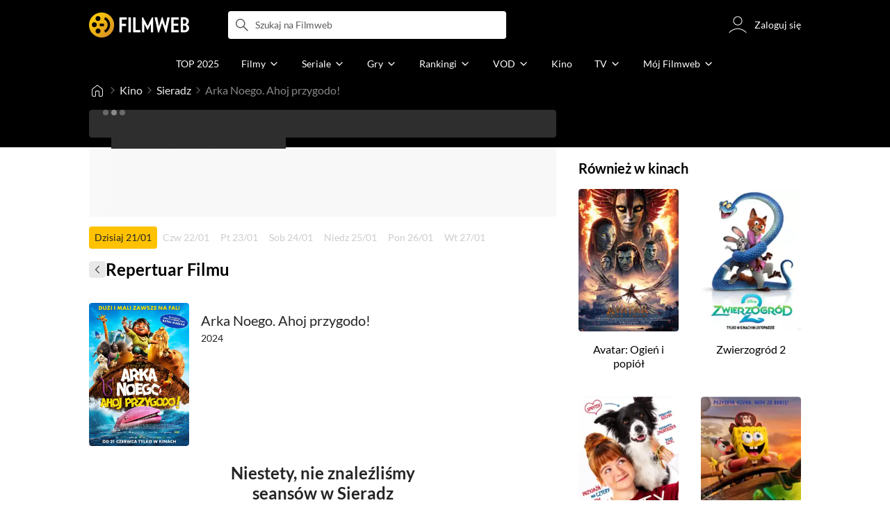

--- FILE ---
content_type: text/html;charset=utf-8
request_url: https://www.filmweb.pl/film/Arka+Noego.+Ahoj+przygodo-2024-10049193/showtimes/Sieradz
body_size: 42177
content:
<!doctype html><html lang="pl"><head><title>Arka Noego. Ahoj przygodo! - Sieradz - Repertuar kin - Filmweb</title><meta name="title" content="Arka Noego. Ahoj przygodo! - Sieradz - Repertuar kin - Filmweb"><meta charset="utf-8"><meta name="theme-color" content="#000"><meta name="gwt:property" content="locale=pl"><meta name="distribution" content="global"><meta name="rating" content="general"><meta name="revisit-after" content="1 days"><meta name="y_key" content="8e4c5b0ce0c1cd43"><meta name="format-detection" content="telephone=no"><meta name="apple-itunes-app" content="app-id=1598329154"><meta name="viewport" content="width=device-width, initial-scale=1, maximum-scale=1, user-scalable=no, viewport-fit=cover"><meta name="google-site-verification" content="ZLPK2MG9lmQ5omofcUZwSObmWfyiTBQxrd0cCaYNuRo"><meta name="msapplication-starturl" content="/"><meta property="og:site_name" content="Filmweb"><meta property="fb:app_id" content="226887730845"><meta property="og:url" content="https://www.filmweb.pl/film/Arka+Noego.+Ahoj+przygodo-2024-10049193/showtimes/Sieradz"/><meta property="og:title" content="Arka Noego. Ahoj przygodo! - Sieradz - Repertuar kin - Filmweb"/><meta property="og:description" content="Sprawdź aktualne pokazy filmu Arka Noego. Ahoj przygodo! w mieście: Sieradz"><meta property="og:image" content="https://fwcdn.pl/fpo/91/93/10049193/8127188.3.jpg"><meta property="og:image:url" content="https://fwcdn.pl/fpo/91/93/10049193/8127188.3.jpg"><meta property="og:image:secure_url" content="https://fwcdn.pl/fpo/91/93/10049193/8127188.3.jpg"><meta property="og:image:type" content="image/jpeg"><meta property="og:image:width" content="500"><meta property="og:image:height" content="722"><meta property="og:image:alt" content="plakat"><meta name="twitter:card" content="summary"><meta name="twitter:site" content="@Filmweb"><meta name="description" content="Sprawdź aktualne pokazy filmu Arka Noego. Ahoj przygodo! w mieście: Sieradz"><meta name="referrer" content="strict-origin-when-cross-origin"><meta property="og:locale" content="pl_PL"><meta name="lasttime" content="21/01/2026 10:11"><meta name="referrer" content="strict-origin-when-cross-origin"><meta name="robots" content="all"><link rel="preconnect" href="https://fwcdn.pl"><link rel="preconnect" href="//fonts.googleapis.com"><link rel="preconnect" href="//fonts.gstatic.com"><link rel="preconnect" href="https://sdk.privacy-center.org" referrerpolicy="same-origin"><link rel="preconnect" href="https://www3.smartadserver.com" referrerpolicy="same-origin"><link rel="preconnect" href="https://pro.hit.gemius.pl" referrerpolicy="same-origin"><link rel="preconnect" href="https://collector-analytics.efigence.com" referrerpolicy="same-origin"><link rel="preconnect" href="https://connect.facebook.net" referrerpolicy="same-origin"><link rel="preconnect" href="https://www.facebook.com" referrerpolicy="same-origin"><link rel="preconnect" href="https://www.google-analytics.com" referrerpolicy="same-origin"><link rel="manifest" href="/manifest.json"><link rel="icon" href="https://fwcdn.pl/prt/static/images/fw/icons2/228x228.png" sizes="228x228"><link rel="shortcut icon" href="https://fwcdn.pl/prt/static/images/fw/icons2/228x228.png" sizes="228x228"><link rel="mask-icon" href="https://fwcdn.pl/prt/static/images/fw/icons2/filmweb-touchbar-icon.svg" color="#ECB014"><link rel="apple-touch-icon" href="https://fwcdn.pl/prt/static/images/fw/icons2/32x32.png" sizes="32x32"><link rel="apple-touch-icon" href="https://fwcdn.pl/prt/static/images/fw/icons2/60x60.png" sizes="60x60"><link rel="apple-touch-icon" href="https://fwcdn.pl/prt/static/images/fw/icons2/75x75.png" sizes="75x75"><link rel="apple-touch-icon" href="https://fwcdn.pl/prt/static/images/fw/icons2/120x120.png" sizes="120x120"><link rel="apple-touch-icon" href="https://fwcdn.pl/prt/static/images/fw/icons2/152x152.png" sizes="152x152"><link rel="apple-touch-icon" href="https://fwcdn.pl/prt/static/images/fw/icons2/192x192.png" sizes="192x192"><link rel="apple-touch-icon" href="https://fwcdn.pl/prt/static/images/fw/icons2/256x256.png" sizes="256x256"><link rel="apple-touch-icon" href="https://fwcdn.pl/prt/static/images/fw/icons2/512x512.png" sizes="512x512"><link rel="shortcut icon" type="image/x-icon" href="https://fwcdn.pl/prt/static/images/fw/icons2/fw-favicons.ico" sizes="16x16 24x24 32x32 48x48 64x64"><link rel="bookmark icon" type="image/x-icon" href="https://fwcdn.pl/prt/static/images/fw/icons2/fw-favicons.ico" sizes="16x16 24x24 32x32 48x48 64x64"><link href="https://fwcdn.pl/front/ogfx/opensearch/portal.xml" title="Filmweb.pl" type="application/opensearchdescription+xml" rel="search"><link href="https://fwcdn.pl/front/ogfx/opensearch/films.xml" title="Filmweb.pl - Filmy" type="application/opensearchdescription+xml" rel="search"><link href="https://fwcdn.pl/front/ogfx/opensearch/people.xml" title="Filmweb.pl - Ludzie filmu" type="application/opensearchdescription+xml" rel="search"><link rel="preload" href="//pro.hit.gemius.pl/xgemius.js" as="script" referrerpolicy="same-origin"><link rel="preload" href="//ced.sascdn.com/tag/2114/smart.js" as="script" referrerpolicy="same-origin"><link rel="preload" href="https://fwcdn.pl/front/assets/LatoRegular.woff2" as="font" type="font/woff2" crossorigin="anonymous"><link rel="preload" href="https://fwcdn.pl/front/assets/LatoBold.woff2" as="font" type="font/woff2" crossorigin="anonymous"><link rel="preload" href="https://fwcdn.pl/front/assets/PTSansNarrow.woff2" as="font" type="font/woff2" crossorigin="anonymous"><link rel="preload" href="https://fwcdn.pl/front/assets/PTSansNarrowBold.woff2" as="font" type="font/woff2" crossorigin="anonymous"><link rel="preload" href="https://www.filmweb.pl/api/v1/ads/targeted" as="fetch"><link rel="preload" href="https://www.filmweb.pl/api/v1/vod/providers/list" as="fetch"><link rel="canonical" href="https://www.filmweb.pl/film/Arka+Noego.+Ahoj+przygodo-2024-10049193/showtimes/Sieradz"><script>
    (function (a) {

        if (/(android|bb\d+|meego).+mobile|avantgo|bada\/|blackberry|blazer|compal|elaine|fennec|hiptop|iemobile|ip(hone|od)|iris|kindle|lge |maemo|midp|mmp|mobile.+firefox|netfront|opera m(ob|in)i|palm( os)?|phone|p(ixi|re)\/|plucker|pocket|psp|series(4|6)0|symbian|treo|up\.(browser|link)|vodafone|wap|windows ce|xda|xiino/i.test(a) || /1207|6310|6590|3gso|4thp|50[1-6]i|770s|802s|a wa|abac|ac(er|oo|s\-)|ai(ko|rn)|al(av|ca|co)|amoi|an(ex|ny|yw)|aptu|ar(ch|go)|as(te|us)|attw|au(di|\-m|r |s )|avan|be(ck|ll|nq)|bi(lb|rd)|bl(ac|az)|br(e|v)w|bumb|bw\-(n|u)|c55\/|capi|ccwa|cdm\-|cell|chtm|cldc|cmd\-|co(mp|nd)|craw|da(it|ll|ng)|dbte|dc\-s|devi|dica|dmob|do(c|p)o|ds(12|\-d)|el(49|ai)|em(l2|ul)|er(ic|k0)|esl8|ez([4-7]0|os|wa|ze)|fetc|fly(\-|_)|g1 u|g560|gene|gf\-5|g\-mo|go(\.w|od)|gr(ad|un)|haie|hcit|hd\-(m|p|t)|hei\-|hi(pt|ta)|hp( i|ip)|hs\-c|ht(c(\-| |_|a|g|p|s|t)|tp)|hu(aw|tc)|i\-(20|go|ma)|i230|iac( |\-|\/)|ibro|idea|ig01|ikom|im1k|inno|ipaq|iris|ja(t|v)a|jbro|jemu|jigs|kddi|keji|kgt( |\/)|klon|kpt |kwc\-|kyo(c|k)|le(no|xi)|lg( g|\/(k|l|u)|50|54|\-[a-w])|libw|lynx|m1\-w|m3ga|m50\/|ma(te|ui|xo)|mc(01|21|ca)|m\-cr|me(rc|ri)|mi(o8|oa|ts)|mmef|mo(01|02|bi|de|do|t(\-| |o|v)|zz)|mt(50|p1|v )|mwbp|mywa|n10[0-2]|n20[2-3]|n30(0|2)|n50(0|2|5)|n7(0(0|1)|10)|ne((c|m)\-|on|tf|wf|wg|wt)|nok(6|i)|nzph|o2im|op(ti|wv)|oran|owg1|p800|pan(a|d|t)|pdxg|pg(13|\-([1-8]|c))|phil|pire|pl(ay|uc)|pn\-2|po(ck|rt|se)|prox|psio|pt\-g|qa\-a|qc(07|12|21|32|60|\-[2-7]|i\-)|qtek|r380|r600|raks|rim9|ro(ve|zo)|s55\/|sa(ge|ma|mm|ms|ny|va)|sc(01|h\-|oo|p\-)|sdk\/|se(c(\-|0|1)|47|mc|nd|ri)|sgh\-|shar|sie(\-|m)|sk\-0|sl(45|id)|sm(al|ar|b3|it|t5)|so(ft|ny)|sp(01|h\-|v\-|v )|sy(01|mb)|t2(18|50)|t6(00|10|18)|ta(gt|lk)|tcl\-|tdg\-|tel(i|m)|tim\-|t\-mo|to(pl|sh)|ts(70|m\-|m3|m5)|tx\-9|up(\.b|g1|si)|utst|v400|v750|veri|vi(rg|te)|vk(40|5[0-3]|\-v)|vm40|voda|vulc|vx(52|53|60|61|70|80|81|83|85|98)|w3c(\-| )|webc|whit|wi(g |nc|nw)|wmlb|wonu|x700|yas\-|your|zeto|zte\-/i.test(a.substr(0, 4))) {
            window.isMobile = true;
        } else {
            window.isMobile = false;
        }

    })(navigator.userAgent || navigator.vendor || window.opera);

</script><script data-type="globals">
    window.globals ||= {
        module: {},
        settings: {
            gdpr: {
                didomiConsentManager: true
            }
        },
        performance: {
            startTime: performance.now()
        },
    }

    window.globals.page = {
        name: "showtimesPageFilmCity",
        smartPageId: 1958802,
    };

                                                    
</script><script data-type="globals">    window.IRI ||= {};
    window.IRI.paths ||= {};
    window.IRI.paths.api = 'https://www.filmweb.pl/api/v1';
    window.ENV = 'production';

    var canonical = 'https://www.filmweb.pl/film/Arka+Noego.+Ahoj+przygodo-2024-10049193/showtimes/Sieradz';</script><script src="https://fwcdn.pl/front/assets/BnyXs7St_004.js" crossorigin></script><script src="https://fwcdn.pl/front/assets/PqTprxeZ_004.js" crossorigin></script><script type="text/javascript">
    window.gdprAppliesGlobally=true;(function(){function a(e){if(!window.frames[e]){if(document.body&&document.body.firstChild){var t=document.body;var n=document.createElement("iframe");n.style.display="none";n.name=e;n.title=e;t.insertBefore(n,t.firstChild)}
    else{setTimeout(function(){a(e)},5)}}}function e(n,r,o,c,s){function e(e,t,n,a){if(typeof n!=="function"){return}if(!window[r]){window[r]=[]}var i=false;if(s){i=s(e,t,n)}if(!i){window[r].push({command:e,parameter:t,callback:n,version:a})}}e.stub=true;function t(a){if(!window[n]||window[n].stub!==true){return}if(!a.data){return}
    var i=typeof a.data==="string";var e;try{e=i?JSON.parse(a.data):a.data}catch(t){return}if(e[o]){var r=e[o];window[n](r.command,r.parameter,function(e,t){var n={};n[c]={returnValue:e,success:t,callId:r.callId};a.source.postMessage(i?JSON.stringify(n):n,"*")},r.version)}}
    if(typeof window[n]!=="function"){window[n]=e;if(window.addEventListener){window.addEventListener("message",t,false)}else{window.attachEvent("onmessage",t)}}}e("__tcfapi","__tcfapiBuffer","__tcfapiCall","__tcfapiReturn");a("__tcfapiLocator");(function(e,tgt){
    var t=document.createElement("script");t.id="spcloader";t.type="text/javascript";t.async=true;t.src="https://sdk.privacy-center.org/"+e+"/loader.js?target_type=notice&target="+tgt;t.charset="utf-8";var n=document.getElementsByTagName("script")[0];n.parentNode.insertBefore(t,n)})("ab1262c8-61e7-44b9-becc-6a6b50a75aca","3akHRQcV")})();
</script><script>
        window.canRunOverlays = new Promise(resolve => {
            window.canRunOverlaysResolve = resolve;
        });

        window.rodo.waitForConsent().then(function(){
            Promise.all([window.rodo.checkIsDidomiConsent('c:webankieta-FtNkbRBG'), window.canRunOverlays]).then((([consent, overlay]) => {
                if (document.cookie.includes('_fwuser_logged=') ) {
                    if (consent && overlay) {
                        !function(e,t,n,o,a){var c=e.Startquestion=e.Startquestion||{};c.invoked?e.console&&console.warn&&console.warn("Startquestion snippet included twice."):(c.invoked=!0,c.queue=[],c.call=function(){c.queue.push(Array.prototype.slice.call(arguments))},(e=t.createElement("script")).type="text/javascript",e.async=!0,e.src=n,(t=t.getElementsByTagName("script")[0]).parentNode.insertBefore(e,t),c.call({type:"load",config:{key:o,lang:a}}))}(window,document,'https://library.startquestion.com/current/startquestion.js','79a82413-513b-439f-a0ef-0a33991a0dd4','pl');
                    }
                }
            }));
        });
    </script><script src="https://fwcdn.pl/front/assets/CARW8CyV_004.js" crossorigin></script><script src="https://fwcdn.pl/front/assets/DPWpPnMn_004.js" crossorigin></script><script src="https://fwcdn.pl/front/assets/k6vUihtT_004.js" crossorigin></script><script src="https://fwcdn.pl/front/assets/Gdqzb27O_004.js" crossorigin></script><script>
            window.globals.module["KeywordsModule"] = new Promise((resolve) => {
                window.globals.module["resolveKeywordsModule"] = resolve;
            });
        </script><link rel="stylesheet" href="https://fwcdn.pl/front/assets/D4MXxT0s_004.css" type="text/css" crossorigin/><script src="https://fwcdn.pl/front/assets/Cf7-VkYX_004.js" type="module" async crossorigin></script><script type="text/javascript">
    var gemius_identifier = '.KtArbS4a2t3caNx6E27asSZDfXyF_d4HMDEcK4J.nb.v7';
    var gemius_use_cmp = true;
    var gemius_extraparameters = new Array(`logged=${ document.cookie.includes('_fwuser_logged=') }`);

    // lines below shouldn't be edited
    function gemius_pending(i) {
        window[i] = window[i] || function () {
            var x = window[i + '_pdata'] = window[i + '_pdata'] || [];
            x[x.length] = arguments;
        };
    }

    gemius_pending('gemius_hit');
    gemius_pending('gemius_cmd');
    gemius_pending('gemius_event');
    gemius_pending('pp_gemius_hit');
    gemius_pending('pp_gemius_event');
</script><script type="didomi/javascript" data-vendor="iab:328">
            <!--//--><![CDATA[//><!--
            (function (d, t) {
                try {
                    var gt = d.createElement(t), s = d.getElementsByTagName(t)[0],
                        l = 'http' + ((location.protocol == 'https:') ? 's' : '');
                    gt.setAttribute('async', 'async');
                    gt.setAttribute('referrerpolicy', 'same-origin');
                    gt.src = l + '://pro.hit.gemius.pl/xgemius.js';
                    s.parentNode.insertBefore(gt, s);
                } catch (e) {
                }
            })(document, 'script');
            //--><!]]>
        </script><script>
    window.logout = async function(target) {
        if (document.cookie.indexOf('_fwuser_logged=') === -1) {
            console.warn("user not logged in");
            return;
        }

        if (this.isInProgress) return;

                document.cookie.split(";").forEach((c) => {
            document.cookie = c.replace(/^ +/, "").replace(/=.*/, "=;expires=" + new Date().toUTCString() + ";path=/");
        });

        this.isInProgress = true;
        console.log('logout | action performed');

        fetch('https://www.filmweb.pl/api/v1/logout', {
            method: 'POST',
            credentials: 'include'
        }).then(() => {
            if (target) {
                document.location = target;
            } else {
                window.location.reload();
            }
        }).catch(error => {
            console.error(error);
            setTimeout(()=> {
                window.location.reload();
            }, 3000);
        });
    }
</script><script data-type="globals">
    (function (IRI) {

        document.documentElement.classList.add('js');
        window.isMobile ? document.documentElement.classList.add('mobile') : null;

        IRI.globals = IRI.globals || {};
        IRI.globals.locale = 'pl_PL';
                IRI.globals.isMobile = window.isMobile;         IRI.globals.isIphone = /iPhone/.test(navigator.userAgent) && !window.MSStream;
        IRI.globals.isAndroid = /Android/.test(navigator.userAgent);
        IRI.globals.smartSiteId = window.isMobile ? 118165 : 118159;
        IRI.globals.smartPageId = 1958802;
        IRI.globals.pageId = "showtimesPageFilmCity";

                    if (window.location.pathname.indexOf('/iri-admin') >= 0 || window.location.pathname.indexOf('/pepsi') === 0) {
                window.IRI_DA = true;             }
        
        
        
                
        
        window.linkableIdForSmartSection = 'showtimesPageFilmCity';

                
        IRI.globals.smartPageId = Number(1958802);
    })(window.IRI = window.IRI || {});
</script><div data-asset="cover-photo"><!-- subPageName : $subPageName , linkableId: showtimesPageFilmCity --></div><script>
    window.globals.module.WaitingModule.setPartLoaded('HTML_HEAD');
</script> <script type="application/javascript">
    window.env = window.ENV = 'production';
    window.publicPath = 'https://fwcdn.pl/front/';
</script><link rel="stylesheet" href="https://fwcdn.pl/front/assets/hgd4GPkN_004.css" type="text/css" crossorigin><link rel="stylesheet" href="https://fwcdn.pl/front/assets/B4iWt0ky_004.css" type="text/css" crossorigin><link rel="stylesheet" href="https://fwcdn.pl/front/assets/BJERiOEs_004.css" type="text/css" crossorigin><link rel="stylesheet" href="https://fwcdn.pl/front/assets/Bt_uEvq-_004.css" type="text/css" crossorigin><link rel="stylesheet" href="https://fwcdn.pl/front/assets/C6I0iHRr_004.css" type="text/css" crossorigin><link rel="stylesheet" href="https://fwcdn.pl/front/assets/nhnztZTB_004.css" type="text/css" crossorigin><link rel="stylesheet" href="https://fwcdn.pl/front/assets/nP-QapA6_004.css" type="text/css" crossorigin><link rel="stylesheet" href="https://fwcdn.pl/front/assets/hTLInN-H_004.css" type="text/css" crossorigin><link rel="stylesheet" href="https://fwcdn.pl/front/assets/BwjzeUjN_004.css" type="text/css" crossorigin><link rel="stylesheet" href="https://fwcdn.pl/front/assets/BiiqO39m_004.css" type="text/css" crossorigin><link rel="stylesheet" href="https://fwcdn.pl/front/assets/B7AQfTro_004.css" type="text/css" crossorigin><link rel="stylesheet" href="https://fwcdn.pl/front/assets/T7PvHh3L_004.css" type="text/css" crossorigin><link rel="stylesheet" href="https://fwcdn.pl/front/assets/Dwa6wxwc_004.css" type="text/css" crossorigin><link rel="stylesheet" href="https://fwcdn.pl/front/assets/Cwnz8zlO_004.css" type="text/css" crossorigin><link rel="stylesheet" href="https://fwcdn.pl/front/assets/CcWP42GK_004.css" type="text/css" crossorigin><link rel="stylesheet" href="https://fwcdn.pl/front/assets/BbFi_H4x_004.css" type="text/css" crossorigin><link rel="stylesheet" href="https://fwcdn.pl/front/assets/DeULhwBo_004.css" type="text/css" crossorigin><link rel="stylesheet" href="https://fwcdn.pl/front/assets/D4MXxT0s_004.css" type="text/css" crossorigin><link rel="stylesheet" href="https://fwcdn.pl/front/assets/kZyn474V_004.css" type="text/css" crossorigin><link rel="stylesheet" href="https://fwcdn.pl/front/assets/DdSEH_OA_004.css" type="text/css" crossorigin><link rel="stylesheet" href="https://fwcdn.pl/front/assets/Bl-fmsxp_004.css" type="text/css" crossorigin><link rel="stylesheet" href="https://fwcdn.pl/front/assets/hgd4GPkN_004.css" type="text/css" crossorigin><link rel="stylesheet" href="https://fwcdn.pl/front/assets/CtGA_-0a_004.css" type="text/css" crossorigin><link rel="stylesheet" href="https://fwcdn.pl/front/assets/DweFeqXi_004.css" type="text/css" crossorigin><link rel="stylesheet" href="https://fwcdn.pl/front/assets/Bn3PdlsA_004.css" type="text/css" crossorigin><link rel="stylesheet" href="https://fwcdn.pl/front/assets/Bt_uEvq-_004.css" type="text/css" crossorigin><link rel="stylesheet" href="https://fwcdn.pl/front/assets/6lZ_VMmg_004.css" type="text/css" crossorigin><link rel="stylesheet" href="https://fwcdn.pl/front/assets/B4iWt0ky_004.css" type="text/css" crossorigin><link rel="stylesheet" href="https://fwcdn.pl/front/assets/BJERiOEs_004.css" type="text/css" crossorigin><link rel="stylesheet" href="https://fwcdn.pl/front/assets/6Q8MbC0g_004.css" type="text/css" crossorigin><link rel="stylesheet" href="https://fwcdn.pl/front/assets/D4-Jsg8E_004.css" type="text/css" crossorigin><link rel="stylesheet" href="https://fwcdn.pl/front/assets/CkaspI8l_004.css" type="text/css" crossorigin><link rel="stylesheet" href="https://fwcdn.pl/front/assets/SmgGUXYL_004.css" type="text/css" crossorigin><link rel="stylesheet" href="https://fwcdn.pl/front/assets/C6I0iHRr_004.css" type="text/css" crossorigin><link rel="stylesheet" href="https://fwcdn.pl/front/assets/nhnztZTB_004.css" type="text/css" crossorigin><link rel="stylesheet" href="https://fwcdn.pl/front/assets/C9jYlQ7C_004.css" type="text/css" crossorigin><link rel="stylesheet" href="https://fwcdn.pl/front/assets/B_0hiL56_004.css" type="text/css" crossorigin><link rel="stylesheet" href="https://fwcdn.pl/front/assets/hgd4GPkN_004.css" type="text/css" crossorigin><link rel="stylesheet" href="https://fwcdn.pl/front/assets/nP-QapA6_004.css" type="text/css" crossorigin><link rel="stylesheet" href="https://fwcdn.pl/front/assets/BIOfWix9_004.css" type="text/css" crossorigin><link rel="stylesheet" href="https://fwcdn.pl/front/assets/Ci0VnZ6i_004.css" type="text/css" crossorigin><link rel="stylesheet" href="https://fwcdn.pl/front/assets/CFyxsAf__004.css" type="text/css" crossorigin><link rel="stylesheet" href="https://fwcdn.pl/front/assets/DD32f__Y_004.css" type="text/css" crossorigin><link rel="stylesheet" href="https://fwcdn.pl/front/assets/hTLInN-H_004.css" type="text/css" crossorigin><link rel="stylesheet" href="https://fwcdn.pl/front/assets/D87rhe8J_004.css" type="text/css" crossorigin><link rel="stylesheet" href="https://fwcdn.pl/front/assets/BwjzeUjN_004.css" type="text/css" crossorigin><link rel="stylesheet" href="https://fwcdn.pl/front/assets/BdSFe1gy_004.css" type="text/css" crossorigin><link rel="stylesheet" href="https://fwcdn.pl/front/assets/BiiqO39m_004.css" type="text/css" crossorigin><link rel="stylesheet" href="https://fwcdn.pl/front/assets/BHRc38jp_004.css" type="text/css" crossorigin><link rel="stylesheet" href="https://fwcdn.pl/front/assets/Cnzos7qn_004.css" type="text/css" crossorigin><link rel="stylesheet" href="https://fwcdn.pl/front/assets/DTpdZ3Lz_004.css" type="text/css" crossorigin><link rel="stylesheet" href="https://fwcdn.pl/front/assets/B6hCFzON_004.css" type="text/css" crossorigin><link rel="stylesheet" href="https://fwcdn.pl/front/assets/B7AQfTro_004.css" type="text/css" crossorigin><script src="https://fwcdn.pl/front/assets/Czt8xdKc_004.js" type="module" crossorigin></script><script>
    (() => {
        let maxErrors = 10;
        const reportedErrors = [];

        const defaults = {
            code : 'frontend',
            url : document.URL,
            msg : '',
            data : {
                logged : document.cookie.includes('_fwuser_logged='),
                hasAdblock: window.hasAdblock || null,
                isMobile : !!window.isMobile
            },
            stacktrace : '',
            tag : 'frontend'
        };

        window.reportError = (errorConfig = {}, errorData = {}, limited = true) => {
            if (window.ENV === 'development') { return; }
            if (limited && maxErrors-- <= 0) { return; }

            const params = Object.assign({}, defaults, errorConfig);
            Object.assign(params.data, defaults.data, errorData);

            if (!reportedErrors.includes(params)) {
                reportedErrors.push(params);

                const http = new XMLHttpRequest();
                http.open("POST", "/report/error", true);
                http.setRequestHeader("Content-type", "application/json");
                http.send(JSON.stringify(params));
            }
        }
    })();

    (() => {
        function getErrorMessage(e) {
            if(e && e.stack) {
                return e.stack
            } else if (e && e.error && e.error.stack) {
                return e.error.stack
            } else {
                return 'null'
            }
        }

        if (!window.navigator.userAgent.match(/(MSIE|Trident|Googlebot)/)) {
            window.addEventListener('error', function(event) {
                reportError({
                    msg: event.message || '',
                    stacktrace: getErrorMessage(event),
                });
            });
        }
    })();
</script><script>
    var IRI_FULL_DOMAIN = 'https://www.filmweb.pl'; 
    window.webPushPublicKey = "BMfXgMXhzjJl70Tyzu8QEy_Tnp7-jnIENiXth6rb-qIWrBOImqVQO-zzJpOXJWE4uy5hHCJJ6fg6KoW0s-Bgs00";

    (function (IRI) {
        IRI.paths = IRI.paths || {};
        // IRI.paths.api = 'https://www.filmweb.pl/api/v1';
        // IRI.paths.api = 'https://www.filmweb.pl/api/v1';
        IRI.paths.domain = 'filmweb.pl';
        IRI.paths.cookieDomain = 'filmweb.pl';
        IRI.paths.repo = {
            news: 'https://fwcdn.pl/nph',// news
            oldNews: 'https://fwcdn.pl/onph',// old news
            quiz: 'https://fwcdn.pl/quiz',// quiz
            character: 'https://fwcdn.pl/cpo',// person
            world: 'https://fwcdn.pl/cwpo',// world
            p: 'https://fwcdn.pl/ppo',// person
            f: 'https://fwcdn.pl/fpo',// film
            s: 'https://fwcdn.pl/fpo',// serial
            g: 'https://fwcdn.pl/fpo',// game
            a: 'https://fwcdn.pl/award',// award
            u: 'https://fwcdn.pl/user', // user
            photo: 'https://fwcdn.pl/fph',
            vod: 'https://fwcdn.pl/vodp',
            transcoded: 'https://fwcdn.pl/video',
            webVideo: 'https://fwcdn.pl/webv',
        };
        IRI.paths.WelcomeScreen = "https://fwcdn.pl/front/assets/DHMjH_ox_004.js";

        IRI.paths.fullDomain = IRI_FULL_DOMAIN;         IRI.paths.pathPrefix = "";
                IRI.paths.channelIcoPathBase = 'https://fwcdn.pl/chan';
        IRI.paths.assistant = '/ajax/assistant';
        IRI.paths.assistantAll = '/ajax/assistant-all';
        IRI.paths.notifications = '/ajax/notifications';
        IRI.paths.userView = '/user/__userName__';
        IRI.paths.settings = '/settings';
        IRI.paths.settingsAvatar = '/settings/avatar';
        IRI.paths.login = {
            google: '/login',
        };
        IRI.paths.logout = '/logout';

        IRI.paths.discountCenterPage = '/discounts';
        IRI.paths.plusLandingPage = '/plus';

            IRI.paths.gwt = 'https://fwcdn.pl/gwt';

            IRI.paths.userPlug = 'https://fwcdn.pl/front/ogfx/beta/ic/plugs/v01/user_plug.svg';
        IRI.paths.userPlugs = {
            M: 'https://fwcdn.pl/front/ogfx/avatars/male.svg',
            F: 'https://fwcdn.pl/front/ogfx/avatars/female.svg',
            X: 'https://fwcdn.pl/front/ogfx/avatars/asexual.svg',
        }

        IRI.paths.defaultPlug = 'https://fwcdn.pl/front/ogfx/beta/ic/plugs/v01/plug.svg';
        IRI.paths.whitePlug = 'https://fwcdn.pl/front/ogfx/beta/ic/plugs/v01/plug-white.svg';

        IRI.paths.notificationEventsMarkRead = '/ajax/notifications/markRead';

        IRI.paths.gfx = 'https://fwcdn.pl/front/ogfx';

        IRI.globals.fbConnectAppId = '226887730845';

                IRI.env = "PRODUCTION";

        if (['activatePage', 'resetPasswordPageNew'].includes(IRI.globals.pageId)) {
            localStorage.removeItem('cache_logged_info');
        }

        // IRI._loggedInfo = null;
        (function(loggedInfoString) {
            if (loggedInfoString && document.cookie.indexOf('_fwuser_logged=') >= 0) {
                IRI._loggedInfo = JSON.parse(loggedInfoString);

                if (IRI._loggedInfo?.photo) {
                    IRI._loggedAvatar = IRI.paths.repo.u + IRI._loggedInfo.photo.sourcePath.replace('$', '2');
                } else if (IRI._loggedInfo?.facebookId) {
                    IRI._loggedAvatar = 'https://graph.facebook.com/' + IRI._loggedInfo.facebookId + '/picture?width=150&height=150';
                } else {
                    // IRI._loggedAvatar = IRI.paths.userPlugs[IRI._loggedInfo?.personalData?.sex || 'X'];
                    IRI._loggedAvatar = 'https://fwcdn.pl/front/ogfx/t.gif';
                }

                // document.write('<link rel="preload" href="' + IRI._loggedAvatar + '" as="image">');
            }
        })(localStorage.getItem('cache_logged_info'));
    })(window.IRI || {});

        var sas = sas || {};
    sas.cmd = sas.cmd || [];



                                                                                                                                                                                                                                                                                                                        

</script><script>
            window.globals.module["CSAModule"] = new Promise((resolve) => {
                window.globals.module["resolveCSAModule"] = resolve;
            });
        </script><script src="https://fwcdn.pl/front/assets/DwZX2Gzh_004.js" type="module" async crossorigin></script><script>
    /** @deprecated instead of await IRI.csa use await (await window.globals.module.CSAModule).state */
    window.IRI ||= {};
    window.IRI.csa = (async () => (await window.globals.module.CSAModule).state)();
</script><script>
            window.globals.module["AdsRichContentModule"] = new Promise((resolve) => {
                window.globals.module["resolveAdsRichContentModule"] = resolve;
            });
        </script><script src="https://fwcdn.pl/front/assets/Bq9EWLV8_004.js" type="module" async crossorigin></script><script>
            window.globals.module["RichContentModule"] = new Promise((resolve) => {
                window.globals.module["resolveRichContentModule"] = resolve;
            });
        </script><script src="https://fwcdn.pl/front/assets/BuOirwHR_004.js" type="module" async crossorigin></script><script>
    "use strict";

(function (IRI) {
    IRI.globals = IRI.globals || {};
    IRI.utils = IRI.utils || {};

    IRI.overlays = [];

    IRI.source ||= new Map();
    IRI.setSource = (key, value) => IRI.source.set(key, value);
})(window.IRI ||= {});

(function () {
    IRI.globals.pageAccessedByReload = (() => {
        try {
            return (
                (window.performance.navigation && window.performance.navigation.type === 1) ||
                window.performance
                    .getEntriesByType('navigation')
                    .map((nav) => nav.type)
                    .includes('reload')
            );
        } catch (e) {
            return true;
        }
    })();

    let prefixesToClean;

    if (document.cookie.indexOf('XSRF-TOKEN=') < 0) {
        prefixesToClean = ['logged', 'labile'];
    } else if (IRI.globals.pageAccessedByReload) {
        prefixesToClean = ['labile'];
    }

    if (prefixesToClean) {
        Object.keys(localStorage).forEach((key) => {
            if (prefixesToClean.indexOf(key.split('_')[0]) >= 0) {
                localStorage.removeItem(key);
            }
        });
    }
})();
</script><script>
    (() => {
        const id = parseInt(window.globals.module.StorageModule.getCookie("fupi"));

        if (isNaN(id) || id < 0 || id > 99) {
            const NEXT_YEAR = new Date();
            NEXT_YEAR.setDate(NEXT_YEAR.getDate() + 365);

            window.globals.module.StorageModule.setCookie(
                "fupi",
                Math.floor(Math.random() * 100).toString(),
                "/",
                NEXT_YEAR
            );
        }
    })()
</script><script type="didomi/javascript" data-purposes="cookies">
        (function(c,l,a,r,i,t,y){
            c[a]=c[a]||function(){(c[a].q=c[a].q||[]).push(arguments)};
            t=l.createElement(r);t.async=1;t.src="https://www.clarity.ms/tag/"+i;
            y=l.getElementsByTagName(r)[0];y.parentNode.insertBefore(t,y);
        })(window, document, "clarity", "script", "fv1x2u44u0");
    </script><script src="https://fwcdn.pl/front/assets/DvT9p1y4_004.js" crossorigin></script><script>
            window.globals.module["SmartModule"] = new Promise((resolve) => {
                window.globals.module["resolveSmartModule"] = resolve;
            });
        </script><script src="https://fwcdn.pl/front/assets/VFAO7zXe_004.js" type="module" async crossorigin></script><script>
    window.globals.module.WaitingModule.setPartLoaded('ASSETS');
</script></head><svg xmlns="http://www.w3.org/2000/svg" style="display: none;" id="svgDefs"> <defs> <symbol id="eyeSolid" viewBox="0 0 32 32"> <path d="M7.197 9.455c2.23-1.861 5.194-3.455 8.804-3.455s6.574 1.594 8.804 3.455c2.228 1.86 3.763 4.018 4.533 5.238l0.024 0.039c0.161 0.255 0.308 0.487 0.385 0.821 0.061 0.265 0.061 0.629 0 0.894-0.077 0.334-0.224 0.567-0.385 0.821l-0.025 0.039c-0.77 1.22-2.305 3.378-4.533 5.238-2.23 1.861-5.194 3.455-8.804 3.455s-6.574-1.594-8.804-3.455c-2.228-1.86-3.763-4.018-4.534-5.238l-0.024-0.039c-0.161-0.255-0.308-0.487-0.385-0.821-0.061-0.265-0.061-0.629 0-0.894 0.077-0.334 0.224-0.567 0.385-0.821l0.024-0.039c0.77-1.22 2.305-3.378 4.534-5.238zM16 19.333c1.841 0 3.333-1.492 3.333-3.333s-1.492-3.333-3.333-3.333c-1.841 0-3.333 1.492-3.333 3.333s1.492 3.333 3.333 3.333z" fill="currentColor"></path> </symbol> <symbol id="arrowRight" viewBox="0 0 32 32"> <path d="M18 16l-7 7c-0.552 0.552-0.552 1.448 0 2v0c0.552 0.552 1.448 0.552 2 0l8.293-8.293c0.391-0.391 0.391-1.024 0-1.414l-8.293-8.293c-0.552-0.552-1.448-0.552-2 0v0c-0.552 0.552-0.552 1.448 0 2l7 7z" fill="currentColor"></path> </symbol> <symbol id="arrowDown" viewBox="0 0 32 32"> <path d="M16 18l-7-7c-0.552-0.552-1.448-0.552-2 0v0c-0.552 0.552-0.552 1.448 0 2l8.293 8.293c0.391 0.391 1.024 0.391 1.414 0l8.293-8.293c0.552-0.552 0.552-1.448 0-2v0c-0.552-0.552-1.448-0.552-2 0l-7 7z" fill="currentColor"></path> </symbol> <symbol id="starSolid" viewBox="0 0 32 32"> <path d="M15.765 22.909l-7.588 5.505c-0.179 0.13-0.429 0.090-0.559-0.089-0.075-0.104-0.096-0.237-0.057-0.358l2.891-8.917c0.053-0.165-0.005-0.345-0.145-0.447l-7.58-5.515c-0.179-0.13-0.218-0.38-0.088-0.559 0.075-0.103 0.195-0.165 0.323-0.165l9.374-0.006c0.173-0 0.326-0.112 0.38-0.276l2.903-8.914c0.068-0.21 0.294-0.325 0.504-0.256 0.122 0.040 0.217 0.135 0.256 0.256l2.903 8.914c0.054 0.165 0.207 0.276 0.38 0.276l9.374 0.006c0.221 0 0.4 0.179 0.4 0.4-0 0.128-0.061 0.248-0.165 0.323l-7.58 5.515c-0.14 0.102-0.199 0.282-0.145 0.447l2.891 8.917c0.068 0.21-0.047 0.436-0.257 0.504-0.122 0.039-0.255 0.018-0.358-0.057l-7.588-5.505c-0.14-0.102-0.33-0.102-0.47 0z" fill="currentColor"></path> </symbol> <symbol id="close" viewBox="0 0 32 32"> <path d="M7.166 7.166c0.221-0.221 0.58-0.221 0.801 0l8.033 8.033 8.033-8.033c0.221-0.221 0.58-0.221 0.801 0s0.221 0.58 0 0.801l-8.033 8.033 8.033 8.033c0.221 0.221 0.221 0.58 0 0.801s-0.58 0.221-0.801 0l-8.033-8.033-8.033 8.033c-0.221 0.221-0.58 0.221-0.801 0s-0.221-0.58 0-0.801l8.033-8.033-8.033-8.033c-0.221-0.221-0.221-0.58 0-0.801z" fill="currentColor"></path> </symbol> <symbol id="eye" viewBox="0 0 32 32"> <path d="M19.333 16c0 1.841-1.492 3.333-3.333 3.333s-3.333-1.492-3.333-3.333c0-1.841 1.492-3.333 3.333-3.333s3.333 1.492 3.333 3.333z" fill="currentColor"></path> <path d="M16.001 6c-3.609 0-6.574 1.594-8.804 3.455-2.228 1.86-3.763 4.018-4.534 5.238l-0.024 0.039c-0.161 0.255-0.308 0.487-0.385 0.821-0.061 0.265-0.061 0.629 0 0.894 0.077 0.334 0.224 0.567 0.385 0.821l0.024 0.039c0.77 1.22 2.305 3.378 4.534 5.238 2.23 1.861 5.194 3.455 8.804 3.455s6.574-1.594 8.804-3.455c2.228-1.86 3.763-4.018 4.533-5.238l0.025-0.039c0.161-0.255 0.308-0.487 0.385-0.821 0.061-0.265 0.061-0.629 0-0.894-0.077-0.334-0.224-0.567-0.385-0.821l-0.024-0.039c-0.77-1.22-2.305-3.378-4.533-5.238-2.23-1.861-5.194-3.455-8.804-3.455zM3.791 15.405c0.73-1.156 2.179-3.189 4.261-4.926 2.080-1.736 4.752-3.145 7.949-3.145s5.869 1.409 7.949 3.145c2.082 1.737 3.53 3.77 4.261 4.926 0.192 0.305 0.216 0.354 0.237 0.446 0.016 0.069 0.016 0.229 0 0.298-0.021 0.092-0.045 0.141-0.237 0.446-0.73 1.156-2.179 3.189-4.261 4.926-2.080 1.736-4.752 3.145-7.949 3.145s-5.869-1.409-7.949-3.145c-2.082-1.737-3.53-3.77-4.261-4.926-0.192-0.305-0.216-0.354-0.237-0.446-0.016-0.069-0.016-0.229 0-0.298 0.021-0.092 0.045-0.141 0.237-0.446z" fill="currentColor"></path> </symbol> <symbol id="settings" viewBox="0 0 32 32"> <path d="M24.299 12.715c0.119 0.175 0.318 0.284 0.531 0.285h0.17c1.657 0 3 1.343 3 3s-1.343 3-3 3h-0.086c-0.259 0.001-0.493 0.156-0.595 0.394-0.112 0.253-0.060 0.537 0.118 0.719l0.060 0.060c0.563 0.563 0.88 1.326 0.88 2.122s-0.317 1.56-0.879 2.122c-0.563 0.563-1.326 0.88-2.122 0.88s-1.56-0.317-2.122-0.879l-0.052-0.052c-0.19-0.186-0.474-0.237-0.727-0.126-0.238 0.102-0.393 0.336-0.394 0.591v0.17c0 1.657-1.343 3-3 3s-3-1.343-3-3c-0.006-0.333-0.175-0.569-0.484-0.685-0.243-0.107-0.527-0.056-0.709 0.122l-0.060 0.060c-0.563 0.563-1.326 0.88-2.123 0.88s-1.56-0.317-2.122-0.879c-0.563-0.563-0.88-1.326-0.88-2.122s0.317-1.56 0.879-2.122l0.052-0.052c0.186-0.19 0.237-0.474 0.126-0.727-0.102-0.238-0.336-0.393-0.591-0.394h-0.17c-1.657 0-3-1.343-3-3s1.343-3 3-3c0.333-0.006 0.569-0.175 0.685-0.484 0.107-0.243 0.056-0.527-0.122-0.709l-0.060-0.060c-0.563-0.563-0.88-1.326-0.88-2.123s0.317-1.56 0.879-2.122c0.563-0.563 1.326-0.88 2.122-0.88s1.56 0.317 2.122 0.879l0.052 0.052c0.19 0.186 0.474 0.237 0.717 0.13 0.064-0.028 0.131-0.050 0.199-0.064 0.175-0.119 0.284-0.318 0.285-0.531v-0.17c0-1.657 1.343-3 3-3s3 1.343 3 3v0.086c0.001 0.259 0.156 0.493 0.404 0.599 0.243 0.107 0.527 0.056 0.709-0.122l0.060-0.060c0.563-0.563 1.326-0.88 2.122-0.88s1.56 0.317 2.122 0.879c0.563 0.563 0.88 1.326 0.88 2.123s-0.317 1.56-0.879 2.122l-0.052 0.052c-0.186 0.19-0.237 0.474-0.13 0.717 0.028 0.064 0.050 0.131 0.064 0.199zM13.13 9.672c-0.945 0.331-2.005 0.101-2.737-0.614l-0.060-0.060c-0.188-0.188-0.442-0.293-0.707-0.293s-0.52 0.105-0.708 0.294c-0.188 0.188-0.293 0.442-0.293 0.707s0.105 0.52 0.294 0.708l0.068 0.068c0.758 0.774 0.967 1.932 0.554 2.864-0.376 1.021-1.337 1.709-2.449 1.735h-0.090c-0.552 0-1 0.448-1 1s0.448 1 1 1h0.174c1.056 0.004 2.009 0.635 2.421 1.596 0.437 0.991 0.228 2.149-0.538 2.931l-0.060 0.060c-0.188 0.188-0.293 0.442-0.293 0.707s0.105 0.52 0.294 0.708c0.188 0.188 0.442 0.293 0.707 0.293s0.52-0.105 0.708-0.294l0.068-0.068c0.774-0.758 1.932-0.967 2.864-0.554 1.021 0.376 1.709 1.337 1.735 2.449v0.090c0 0.552 0.448 1 1 1s1-0.448 1-1v-0.174c0.004-1.056 0.635-2.009 1.596-2.421 0.991-0.437 2.149-0.228 2.931 0.538l0.060 0.060c0.188 0.188 0.442 0.293 0.707 0.293s0.52-0.105 0.708-0.294c0.188-0.188 0.293-0.442 0.293-0.707s-0.105-0.52-0.294-0.708l-0.068-0.068c-0.758-0.774-0.967-1.932-0.53-2.923 0.412-0.961 1.365-1.592 2.425-1.596h0.090c0.552 0 1-0.448 1-1s-0.448-1-1-1h-0.174c-1.056-0.004-2.009-0.635-2.425-1.606-0.036-0.085-0.061-0.173-0.072-0.264-0.331-0.945-0.101-2.005 0.614-2.737l0.060-0.060c0.188-0.188 0.293-0.442 0.293-0.707s-0.105-0.52-0.294-0.708c-0.188-0.188-0.442-0.293-0.707-0.293s-0.52 0.105-0.708 0.294l-0.068 0.068c-0.774 0.758-1.932 0.967-2.913 0.534-0.971-0.416-1.602-1.369-1.606-2.429v-0.090c0-0.552-0.448-1-1-1s-1 0.448-1 1v0.174c-0.004 1.056-0.635 2.009-1.606 2.425-0.085 0.036-0.173 0.061-0.264 0.072zM16 20c-2.209 0-4-1.791-4-4s1.791-4 4-4c2.209 0 4 1.791 4 4s-1.791 4-4 4zM16 18c1.105 0 2-0.895 2-2s-0.895-2-2-2c-1.105 0-2 0.895-2 2s0.895 2 2 2z" fill="currentColor"></path> </symbol> <symbol id="pen" viewBox="0 0 32 32"> <path d="M5.2 28c-0.663 0-1.2-0.451-1.2-1.008s0.537-1.008 1.2-1.008h21.6c0.663 0 1.2 0.451 1.2 1.008s-0.537 1.008-1.2 1.008h-21.6zM18.202 4.327l4.471 4.468c0.436 0.436 0.436 1.143 0 1.579l-12.294 12.286c-0.21 0.209-0.494 0.327-0.79 0.327h-4.471c-0.617 0-1.118-0.5-1.118-1.117v-4.468c0-0.296 0.118-0.58 0.327-0.79l12.294-12.286c0.436-0.436 1.144-0.436 1.581 0zM6 17.769v3.218h3.223l11.41-11.402-3.222-3.22-11.412 11.404z" fill="currentColor"></path> </symbol> <symbol id="like" viewBox="0 0 32 32"> <path d="M22.157 5c1.815 0 3.555 0.77 4.838 2.139s2.005 3.226 2.005 5.163-0.721 3.794-2.005 5.163c-2.077 2.216-3.634 3.878-4.672 4.986-1.335 1.425-3.338 3.562-6.008 6.412-0.164 0.175-0.439 0.183-0.613 0.017-2.663-2.842-4.661-4.973-5.992-6.394-1.046-1.116-2.614-2.789-4.705-5.021-2.672-2.852-2.672-7.475 0-10.326 2.613-2.788 6.814-2.85 9.497-0.185l1.353 1.438c0.076 0.080 0.202 0.084 0.283 0.009l1.361-1.446c1.263-1.254 2.927-1.954 4.658-1.954zM22.157 6.14c-1.336 0-2.63 0.508-3.632 1.41l-0.196 0.186-1.41 1.495c-0.503 0.473-1.275 0.483-1.788 0.043l-0.106-0.101-1.326-1.41c-2.234-2.219-5.695-2.156-7.862 0.156-2.2 2.348-2.26 6.142-0.178 8.568l0.178 0.199 10.162 10.846c2.524-2.693 4.418-4.713 5.68-6.060 0.997-1.064 2.492-2.659 4.486-4.786 1.020-1.088 1.623-2.55 1.69-4.093l0.006-0.29c0-1.65-0.613-3.228-1.697-4.384-1.070-1.142-2.51-1.779-4.006-1.779z" fill="currentColor"></path> </symbol> <symbol id="check" viewBox="0 0 32 32"> <path d="M13 20.022l-5.016-5.005c-0.55-0.548-1.44-0.547-1.988 0.002-0.001 0.001-0.002 0.002-0.002 0.002v0c-0.549 0.553-0.547 1.446 0.003 1.997l6.296 6.296c0.391 0.391 1.024 0.391 1.414 0l12.287-12.287c0.556-0.556 0.559-1.457 0.006-2.017v0c-0.549-0.555-1.443-0.56-1.998-0.011-0.002 0.002-0.004 0.004-0.007 0.007l-10.995 11.016z" fill="currentColor"></path> </symbol> </defs> </svg><body><div class="fa faMobileInterstitial mobile"><script>
            {
                const container = document.currentScript.parentElement;
                window.globals.module.SmartModule.then(SmartModule => {
                    SmartModule.add({ container, placement: "mobileInterstitial", platform: "mobile" });
                }).catch(console.error);
            }
        </script></div><div class="fa faDesktopInterstitial desktop"><script>
            {
                const container = document.currentScript.parentElement;
                window.globals.module.SmartModule.then(SmartModule => {
                    SmartModule.add({ container, placement: "desktopInterstitial", platform: "desktop" });
                }).catch(console.error);
            }
        </script></div><div class="fa faDesktopSponsoring desktop"><script>
            {
                const container = document.currentScript.parentElement;
                window.globals.module.SmartModule.then(SmartModule => {
                    SmartModule.add({ container, placement: "desktopSponsoring", platform: "desktop" });
                }).catch(console.error);
            }
        </script></div><script type="text/javascript">
    window.globals.module.AdsRichContentModule?.then(AdsRichContentModule => {
                    AdsRichContentModule.setStatus("FaWelcomeScreen", "skipped");
            }).catch(console.error);
</script> <div class="site" id="site" data-linkable="showtimesPageFilmCity" data-group="$pageGroup"><div class="rc" id="SITE_START"><script>
            {
                const options = {};
                const container = document.currentScript.parentElement;
                window.globals.module.RichContentModule?.then((RichContentModule) => {
                    return RichContentModule.setPlacement({ name: 'SITE_START', container, options });
                })
            }
        </script></div><div class="fa faMobileBillboardTop mobile"><script>
            {
                const container = document.currentScript.parentElement;
                window.globals.module.SmartModule.then(SmartModule => {
                    SmartModule.add({ container, placement: "mobileBillboardTop", platform: "mobile" });
                }).catch(console.error);
            }
        </script></div><script class="lsa hide" type="application/json">[{"type":"r","id":2202361,"photoUrl":"https://fwcdn.pl/prt/a1/polsat_box/122025/sekcja/zaslepka_plakat.png","title":"Plus Światłowód","description":"Zobacz jak szybko działa","url":"https://www3.smartadserver.com/h/cc?imgid\u003d41264017\u0026tmstp\u003d[timestamp]\u0026tgt\u003d[reference]","year":2017,"cast":"Aktorzy","clickPixel":"","viewPixel":"https://www3.smartadserver.com/imp?imgid\u003d41264017","closePixel":"https://www3.smartadserver.com/imp?imgid\u003d41264018","label":"reklama","filmId":1,"startDate":"2026-01-16T00:00:01","endDate":"2026-01-16T23:59:59","logoUrl":"https://fwcdn.pl/prt/a1/_transparent/piksel.gif","buttonUrl":""},{"type":"r","id":17012026,"photoUrl":"https://fwcdn.pl/fpo/58/36/10005836/8223966.10.webp","title":"W cieniu podejrzeń","description":"Premiera dziś w BBC First!","url":"https://www3.smartadserver.com/h/cc?imgid\u003d41551681\u0026tmstp\u003d[timestamp]\u0026tgt\u003d[reference]","year":2017,"cast":"Aktorzy","clickPixel":"","viewPixel":"https://www3.smartadserver.com/imp?imgid\u003d41551681","closePixel":"https://www3.smartadserver.com/imp?imgid\u003d41551682","label":"reklama","filmId":10005836,"startDate":"2026-01-17T00:00:01","endDate":"2026-01-17T23:59:59","logoUrl":"https://fwcdn.pl/prt/a1/_transparent/piksel.gif","buttonUrl":""},{"type":"r","id":19012026,"photoUrl":"https://fwcdn.pl/prt/a1/hbo/012026/rycerz/pow.JPG","title":"Rycerz Siedmiu Królestw","description":"{max}","url":"https://www3.smartadserver.com/h/cc?imgid\u003d41552412\u0026tmstp\u003d[timestamp]\u0026tgt\u003d[reference]","year":2017,"cast":"Aktorzy","clickPixel":"https://ad.doubleclick.net/ddm/trackimp/N1957659.4661490FILMWEB1/B34885807.438118250;dc_trk_aid\u003d631212938;dc_trk_cid\u003d248152261;ord\u003d[timestamp];dc_lat\u003d;dc_rdid\u003d;tag_for_child_directed_treatment\u003d;tfua\u003d;gdpr\u003d${GDPR};gdpr_consent\u003d${GDPR_CONSENT_755};ltd\u003d;dc_tdv\u003d1?","viewPixel":"https://www3.smartadserver.com/imp?imgid\u003d41552412","closePixel":"https://www3.smartadserver.com/imp?imgid\u003d41552413","label":"reklama","filmId":10034323,"startDate":"2026-01-19T00:00:01","endDate":"2026-01-19T23:59:59","logoUrl":"https://fwcdn.pl/prt/a1/_transparent/piksel.gif","buttonUrl":"https://www3.smartadserver.com/h/cc?imgid\u003d41552414\u0026tmstp\u003d[timestamp]\u0026tgt\u003d[reference]"},{"type":"r","id":2202361,"photoUrl":"https://fwcdn.pl/prt/a1/polsat_box/122025/sekcja/zaslepka_plakat.png","title":"Plus Światłowód","description":"Zobacz jak szybko działa","url":"https://www3.smartadserver.com/h/cc?imgid\u003d41264017\u0026tmstp\u003d[timestamp]\u0026tgt\u003d[reference]","year":2017,"cast":"Aktorzy","clickPixel":"","viewPixel":"https://www3.smartadserver.com/imp?imgid\u003d41264017","closePixel":"https://www3.smartadserver.com/imp?imgid\u003d41264018","label":"reklama","filmId":1,"startDate":"2026-01-30T00:00:01","endDate":"2026-01-30T23:59:59","logoUrl":"https://fwcdn.pl/prt/a1/_transparent/piksel.gif","buttonUrl":""}]</script><div class="site__headerObserver mainPageHeaderObserver"></div><header class="site__header header header--main" id="mainPageHeader"><div class="header__decor"></div><div class="inner page__container"><div class="logo logo__wrap logo--main"><a class="header__logo logo__link" href="/" title="Filmweb.pl - filmy takie jak Ty!"> <span>filmweb.pl</span> </a> <svg class="user-plus-icon" style="opacity: 0;" width="13" height="14" viewBox="0 0 13 14" fill="none" xmlns="http://www.w3.org/2000/svg"> <path d="M7.81865 0.5V5.80348H13V8.17065H7.81865V13.5H5.15471V8.17065H0V5.80348H5.15471V0.5H7.81865Z" fill="#FFC200"/> </svg></div><div class="header__wrap"><div id="searchMain"><form class="form" id="searchForm" action="/search#/film"><fieldset><input name="query" id="inputSearch" class="form__input placeholderOld__input" autocomplete="off" placeholder="Szukaj na Filmweb"> <button class="search__submit"> <svg width="1.5rem" height="1.5rem" class="ico ico--search "> <use xlink:href="#search"></use> </svg> </button></fieldset></form></div><a class="main-header_login-link" id="main-header_login-link" href="/login"> <svg width="2rem" height="2rem" class="ico ico--login-v4 "> <use xlink:href="#login-v4"></use> </svg> <svg width="2rem" height="2rem" class="ico ico--login-v2 "> <use xlink:href="#login-v2"></use> </svg> <span class="main-header_login-text"><span data-i18n="action.login" data-cacheId="iriHeaderNew2">Zaloguj się</span></span> </a><div id="userAvatar" class="main-header_user-avatar not-logged"><script>
                    if (IRI._loggedInfo) {
                        document.getElementById('userAvatar').classList.remove("not-logged");
                        document.getElementById('main-header_login-link').classList.add("hide");

                        const link = '/user/' + IRI._loggedInfo.name;
                        const name =
                            (IRI._loggedInfo.personalData?.firstname && IRI._loggedInfo.personalData?.surname) ?
                                IRI._loggedInfo.personalData.firstname + ' ' + IRI._loggedInfo.personalData.surname :
                                IRI._loggedInfo.name;

                        var firstLetter = IRI._loggedInfo.name.charAt(0);

                        document.write(
                            '<a href="' +
                            link +
                            '">' +
                            '<span class="user__avatar" data-first-letter="'+firstLetter+'">' +
                            '<img class="user__avatarImg" src="' +
                            IRI._loggedAvatar +
                            '">' +
                            "</span>" +
                            "</a>")
                    }
                </script></div><div id="mainMenuPlaceholder"><div id="mainMenu" class="not-logged"><button id="menuOpener" class="menu"> <svg width="1rem" height="1rem" class="ico ico--menu-v1 "> <use xlink:href="#menu-v1"></use> </svg> <svg width="1rem" height="1rem" class="ico ico--closeThinLarge "> <use xlink:href="#closeThinLarge"></use> </svg> </button><div id="mainMenuWrapper" data-loginLink="/login" data-redir="#unkown-link--fbcLoginEntryPoint--?_login_redirect_url="><div id="userHeader" class="visible"><div class="logo logo__wrap"><a class="header__logo logo__link" href="/" title="Filmweb.pl"> <span>filmweb.pl</span> </a></div><span style="display: none"> <svg class="ico ico--arrowDownThinMedium "> <use xlink:href="#arrowDownThinMedium"></use> </svg> </span><script>
                                window.globals.module.WaitingModule.setPartLoaded('USER_DATA');

                                if (IRI._loggedInfo) {
                                    const name = IRI._loggedInfo.personalData?.firstname &&  IRI._loggedInfo.personalData?.firstname !== '' ?  IRI._loggedInfo.personalData.firstname : IRI._loggedInfo.name;

                                    const link = "/user/" + IRI._loggedInfo.name;
                                    const firstLetter = IRI._loggedInfo.name.charAt(0);

                                    document.write('<div class="userHeaderTop">' +
                                        '<div id="userHeaderButton"> ' +
                                        '<a href="'+link+'" class="user__avatar user__avatar--' +
                                        (window.innerWidth > 480 ? "large" : "tiny") +
                                        '" data-first-letter="'+ firstLetter +'">' +
                                        '<img class="user__avatarImg" src="' +
                                        IRI._loggedAvatar +
                                        '">' +
                                        "</a>" +
                                        '<a href="' +
                                        link + '" class="user__nameLink' +
                                        '">' +
                                        '<span class="user__name-wrap">' +
                                        '<span class="user__name">' +
                                        name +
                                        "</span>" +
                                        "</span>" +
                                        "</a>" +
                                        '<span id="userMenuToggle" class="user-menu_toggle"> <svg class="ico ico--arrowDownThinMedium" width="1rem" height="1rem">'+
                                            '<use xlink:href="#arrowDownThinMedium"></use> </svg>'+
                                        '<span id="userCounter" class="user-menu_toggle__notifications hide"></span>' +
                                        "</span>" +
                                        "</div>" +
                                        "</div>")
                                }
                            </script></div><div id="siteMenuWrapper" class="menu "><ul class="list"><li id="relay2025MainMenuLink" class="item-top item-top__color--gold "><a id="relay2025MenuLink" href="/podsumowanie/2025" class="item-title"> <span data-i18n="menu.relay.main" data-cacheId="iriHeaderNew2">TOP 2025</span> </a></li><li id="filmsMainMenuLink" class="item-top item__with-submenu "><a id="filmwebMainMobile" href="/films" class="item-title"> <span data-i18n="menu.films.main" data-cacheId="iriHeaderNew2">Filmy</span> <svg width="1rem" height="1rem" class="ico ico--arrowDown "> <use xlink:href="#arrowDown"></use> </svg> </a><div class="menu__submenu"><ul class="list list--nested"><li class="item-sub " id="menuFilmsMainPage"><a href="/films"> <span class="ucfirst"> Strona gł&oacute;wna film&oacute;w </span> </a></li><li class="item-sub " id="menuFilmsPremieres"><a href="/premiere"> <span class="ucfirst"> Premiery i zapowiedzi </span> </a></li><li class="item-sub item-sub__space-bottom " id="menuFilmsTrailers"><a href="/trailers"> <span class="ucfirst"> Zwiastuny </span> </a></li><li class="item-sub " id="menuFilmsCatalogFilms"><a href="/search#/film"> <span class="ucfirst"> Baza film&oacute;w </span> </a></li><li class="item-sub " id="menuFilmsCatalogPersons"><a href="/search#/person"> <span class="ucfirst"> Baza os&oacute;b kina </span> </a></li><li class="item-sub " id="menuFilmsCatalogCharacters"><a href="/search#/character"> <span class="ucfirst"> Baza postaci </span> </a></li><li class="item-sub item-sub__space-bottom " id="menuFilmsCatalogWorlds"><a href="/search#/world"> <span class="ucfirst"> Baza świat&oacute;w </span> </a></li><li class="item-sub " id="menuFilmsAwards"><a href="/nagrody"> <span class="ucfirst"> Nagrody </span> </a></li><li class="item-sub " id="menuFilmsNews"><a href="/news"> <span class="ucfirst"> Newsy </span> </a></li><li class="item-sub " id="menuFilmsReviews"><a href="/reviews"> <span class="ucfirst"> Recenzje </span> </a></li><li class="item-sub item-sub__space-bottom " id="menuFilmsFwm"><a href="/articles"> <span class="ucfirst"> Publicystyka </span> </a></li><li class="item-sub " id="menuFilmsFilmwebRecommends"><a href="/filmwebRecommends"> <span class="ucfirst"> Filmweb poleca </span> </a></li><li class="item-sub " id="menuFilmsFilmwebProductions"><a href="/filmwebProductions"> <span class="ucfirst"> Programy Filmwebu </span> </a></li></ul><div class="menu__placements"><div class="fa faWebBannerPromoFilmsFirst "><script>
            {
                const container = document.currentScript.parentElement;
                window.globals.module.SmartModule.then(SmartModule => {
                    SmartModule.add({ container, placement: "webBannerPromoFilmsFirst", platform: "" });
                }).catch(console.error);
            }
        </script></div><div class="fa faWebBannerPromoFilmsSecond "><script>
            {
                const container = document.currentScript.parentElement;
                window.globals.module.SmartModule.then(SmartModule => {
                    SmartModule.add({ container, placement: "webBannerPromoFilmsSecond", platform: "" });
                }).catch(console.error);
            }
        </script></div></div></div></li><li id="serialsMainMenuAnchor" class="item-top item__with-submenu "><a id="serialsMainMenuLink" href="/serials" class="item-title"> <span data-i18n="menu.serials.main" data-cacheId="iriHeaderNew2">Seriale</span> <svg width="1rem" height="1rem" class="ico ico--arrowDown "> <use xlink:href="#arrowDown"></use> </svg> </a><div class="menu__submenu"><ul class="list list--nested"><li class="item-sub " id="menuSerialsMainPage"><a href="/serials"> <span class="ucfirst"> Strona gł&oacute;wna seriali </span> </a></li><li class="item-sub item-sub__space-bottom " id="menuSerialsPremieres"><a href="/serials/premiere"> <span class="ucfirst"> Premiery i zapowiedzi </span> </a></li><li class="item-sub " id="menuSearchSerial"><a href="/search#/serial"> <span class="ucfirst"> Baza seriali </span> </a></li><li class="item-sub item-sub__space-bottom " id="menuSearchTvshow"><a href="/search#/tvshow"> <span class="ucfirst"> Baza program&oacute;w </span> </a></li><li class="item-sub " id="menuSerialsNews"><a href="/news/category/serial"> <span class="ucfirst"> Newsy </span> </a></li><li class="item-sub " id="menuSerialReviews"><a href="/serials/reviews"> <span class="ucfirst"> Recenzje </span> </a></li><li class="item-sub " id="menuSerialsSerialKillers"><a href="/filmwebProductions/serial_killers"> <span class="ucfirst"> Serial Killers </span> </a></li></ul><div class="menu__placements"><div class="fa faWebBannerPromoSerialsFirst "><script>
            {
                const container = document.currentScript.parentElement;
                window.globals.module.SmartModule.then(SmartModule => {
                    SmartModule.add({ container, placement: "webBannerPromoSerialsFirst", platform: "" });
                }).catch(console.error);
            }
        </script></div><div class="fa faWebBannerPromoSerialsSecond "><script>
            {
                const container = document.currentScript.parentElement;
                window.globals.module.SmartModule.then(SmartModule => {
                    SmartModule.add({ container, placement: "webBannerPromoSerialsSecond", platform: "" });
                }).catch(console.error);
            }
        </script></div></div></div></li><li id="gamesMainMenuAnchor" class="item-top item__with-submenu "><a id="gamesMainMenuLink" href="/games" class="item-title"> <span data-i18n="menu.videogames.main" data-cacheId="iriHeaderNew2">Gry</span> <svg width="1rem" height="1rem" class="ico ico--arrowDown "> <use xlink:href="#arrowDown"></use> </svg> </a><div class="menu__submenu"><ul class="list list--nested"><li class="item-sub " id="menuGamesMainPage"><a href="/games"> <span class="ucfirst"> Strona gł&oacute;wna gier </span> </a></li><li class="item-sub item-sub__space-bottom " id="menuGamesPremieres"><a href="/games/premiere"> <span class="ucfirst"> Premiery i zapowiedzi </span> </a></li><li class="item-sub " id="menuSearchGames"><a href="/search#/game"> <span class="ucfirst"> Baza gier </span> </a></li><li class="item-sub " id="menuGamesReviews"><a href="/games/reviews"> <span class="ucfirst"> Recenzje gier </span> </a></li></ul><div class="menu__placements"></div></div></li><li id="rankingsMainMenuAnchor" class="item-top item__with-submenu "><a id="rankingsMenuLink" href="/ranking/film" class="item-title"> <span data-i18n="menu.rankings.main" data-cacheId="iriHeaderNew2">Rankingi</span> <svg width="1rem" height="1rem" class="ico ico--arrowDown "> <use xlink:href="#arrowDown"></use> </svg> </a><div class="menu__submenu"><ul class="list list--nested"><li class="item-sub " id="menuRankingFilmPremieres"><a href="/ranking/premiere"> <span class="ucfirst"> Ranking nowości </span> </a></li><li class="item-sub " id="menuRankingFilms"><a href="/ranking/film"> <span class="ucfirst"> Ranking top 500 </span> </a></li><li class="item-sub " id="menuRankingWts"><a href="/ranking/wantToSee/next30daysPoland"> <span class="ucfirst"> Ranking oczekiwanych </span> </a></li><li class="item-sub " id="menuRankingSerialPremieres"><a href="/ranking/premiere/serial"> <span class="ucfirst"> Nowości serialowe </span> </a></li><li class="item-sub item-sub__space-bottom " id="menuRankingSerials"><a href="/ranking/serial"> <span class="ucfirst"> Seriale top 500 </span> </a></li><li class="item-sub " id="menuRankingFilmsVod"><a href="/ranking/vod/film"> <span class="ucfirst"> Filmy na VOD </span> </a></li><li class="item-sub " id="menuRankingSerialsVod"><a href="/ranking/vod/serial"> <span class="ucfirst"> Seriale na VOD </span> </a></li><li class="item-sub " id="menuRankingOriginalProductions"><a href="/ranking/netflix"> <span class="ucfirst"> Oryginalne produkcje </span> </a></li><li class="item-sub " id="menuRankingPersons"><a href="/ranking/person/actors/male"> <span class="ucfirst"> Ludzie filmu </span> </a></li><li class="item-sub item-sub__space-bottom " id="menuRankingRoles"><a href="/ranking/role/film/actors/male"> <span class="ucfirst"> Najlepsze role </span> </a></li><li class="item-sub " id="menuRankingGames"><a href="/ranking/game"> <span class="ucfirst"> Gry wideo </span> </a></li><li class="item-sub item-sub__space-bottom " id="menuRankingBoxOffice"><a href="/ranking/boxOffice"> <span class="ucfirst"> Box office </span> </a></li></ul><div class="menu__placements"></div></div></li><li id="myFilmweb" class="item-top item__with-submenu "><a id="myFilmwebLink" href="/my" class="item-title"> <span id="myFilmwebLabel"><span data-i18n="menu.my.main" data-cacheId="iriHeaderNew2">M&oacute;j Filmweb</span> <span class="badge badge__reverse badge__tiny item__counter--only-www hide" id="myFilmwebCounter"></span> <span id="myFilmwebCounterDot"></span> </span> <svg width="1rem" height="1rem" class="ico ico--arrowDown "> <use xlink:href="#arrowDown"></use> </svg> </a><div class="menu__submenu"><ul class="list list--nested"><li class="item-sub " id="submenuMyFilmweb"><a href="/my"> <span class="ucfirst"> Aktywność (oceny znajomych) </span> <span class='badge badge__dark-transparent badge__tiny bagde__tiny item__counter hide' id='dashboardCounter'></span> </a></li><li class="item-sub item-sub__space-bottom " id="myFilmwebRecommendations"><a href="/recommendations"> <span class="ucfirst"> rekomendacje </span> </a></li><li class="item-sub item__custom hide " id="myFilmwebMyProfile"><a href="/user/__userName__" rel="nofollow"> <span class="ucfirst"> M&oacute;j profil </span> </a></li><li class="item-sub item__custom hide " id="myFilmwebMyWts"><a href="/user/__userName__#/wantToSee/film" rel="nofollow"> <span class="ucfirst"> Chcę zobaczyć </span> </a></li><li class="item-sub item-sub__space-bottom item__custom hide " id="myFilmwebMyVotes"><a href="/user/__userName__#/votes/film" rel="nofollow"> <span class="ucfirst"> Moje oceny </span> </a></li><li class="item-sub " id="myFilmwebContests"><a href="/contests"> <span class="ucfirst"> Konkursy </span> </a></li><li class="item-sub " id="myFilmwebQuizzes"><a href="/quiz"> <span class="ucfirst"> Quizy </span> </a></li><li class="item-sub item-sub__space-bottom " id="myFilmwebSurveys"><a href="/survey/list"> <span class="ucfirst"> Ankiety </span> </a></li><li class="item-sub " id="myFilmwebUserRanking"><a href="/users/ranking"> <span class="ucfirst"> Ranking użytkownik&oacute;w </span> </a></li><li class="item-sub " id="myFilmwebForum"><a href="/forum"> <span class="ucfirst"> Forum </span> </a></li></ul><div class="menu__placements"></div></div></li><li id="vodLinkMenu" class="item-top item__with-submenu "><a id="vodLinkMenuItem" href="/vod" class="item-title"> <span><span class="pretitle" data-pretitle=""></span>VOD</span> <svg width="1rem" height="1rem" class="ico ico--arrowDown "> <use xlink:href="#arrowDown"></use> </svg> </a><div class="menu__submenu"><ul class="list list--nested"><li class="item-sub item__custom item__custom--vods"><div class="LinkButton linkButton linkButton--lg" data-button-value="allVods"><a class="linkButton__link" href="/vod" id="idVodProviderAll"> </a> <span class="linkButton__label"> Zobacz wszystkie VOD </span> <svg class="ico ico--arrowRight "> <use xlink:href="#arrowRight"></use> </svg></div><div class="LinkButton linkButton" data-button-value="NETFLIX"><a class="linkButton__link" href="/vod/popular/netflix" id="idVodProvider2"> </a> <img class="linkButton__img" src="https://fwcdn.pl/vodp/2_5.1.svg" loading="lazy" alt="NETFLIX"/> <svg class="ico ico--arrowRight "> <use xlink:href="#arrowRight"></use> </svg></div><div class="LinkButton linkButton" data-button-value="MAX"><a class="linkButton__link" href="/vod/popular/max" id="idVodProvider1"> </a> <img class="linkButton__img" src="https://fwcdn.pl/vodp/1_14.1.svg" loading="lazy" alt="MAX"/> <svg class="ico ico--arrowRight "> <use xlink:href="#arrowRight"></use> </svg></div><div class="LinkButton linkButton" data-button-value="AMAZON"><a class="linkButton__link" href="/vod/popular/amazon" id="idVodProvider8"> </a> <img class="linkButton__img" src="https://fwcdn.pl/vodp/8_3.1.svg" loading="lazy" alt="AMAZON"/> <svg class="ico ico--arrowRight "> <use xlink:href="#arrowRight"></use> </svg></div><div class="LinkButton linkButton" data-button-value="DISNEY"><a class="linkButton__link" href="/vod/popular/disney" id="idVodProvider42"> </a> <img class="linkButton__img" src="https://fwcdn.pl/vodp/42_4.1.svg" loading="lazy" alt="DISNEY"/> <svg class="ico ico--arrowRight "> <use xlink:href="#arrowRight"></use> </svg></div><div class="LinkButton linkButton" data-button-value="CANAL_PLUS_MANUAL"><a class="linkButton__link" href="/vod/popular/canal_plus_manual" id="idVodProvider20"> </a> <img class="linkButton__img" src="https://fwcdn.pl/vodp/20_3.1.svg" loading="lazy" alt="CANAL_PLUS_MANUAL"/> <svg class="ico ico--arrowRight "> <use xlink:href="#arrowRight"></use> </svg></div><div class="LinkButton linkButton" data-button-value="SKYSHOWTIME"><a class="linkButton__link" href="/vod/popular/skyshowtime" id="idVodProvider44"> </a> <img class="linkButton__img" src="https://fwcdn.pl/vodp/44_3.1.svg" loading="lazy" alt="SKYSHOWTIME"/> <svg class="ico ico--arrowRight "> <use xlink:href="#arrowRight"></use> </svg></div></li><li class="item-sub " id="menuVodPopular"><a href="/vod"> <span class="ucfirst"> Popularne </span> </a></li><li class="item-sub item__custom " id="menuVodNew"><a href="/vod/new/films"> <span class="ucfirst"> Nowości </span> </a></li><li class="item-sub item__custom " id="menuVodBest"><a href="/vod/best"> <span class="ucfirst"> Najlepsze </span> </a></li><li class="item-sub item__custom " id="menuVodUpcoming"><a href="/vod/upcoming"> <span class="ucfirst"> Wkr&oacute;tce </span> </a></li><li class="item-sub item__custom " id="menuVodFree"><a href="/vod/free"> <span class="ucfirst"> Darmowe </span> </a></li></ul><div class="menu__placements"><div class="fa faWebBannerPromoVod "><script>
            {
                const container = document.currentScript.parentElement;
                window.globals.module.SmartModule.then(SmartModule => {
                    SmartModule.add({ container, placement: "webBannerPromoVod", platform: "" });
                }).catch(console.error);
            }
        </script></div></div></div></li><li id="showtimesMainMenuLink" class="item-top "><a id="showtimesMenuLink" href="/showtimes" class="item-title"> <span data-i18n="menu.showtimes.main" data-cacheId="iriHeaderNew2">Kino</span> </a></li><li id="tvsMainMenuAnchor" class="item-top item__with-submenu item-only-m "><a id="tvProgramMenuMobileLink" href="#unkown-link--repertuarTv--" class="item-title"> <span data-i18n="menu.tv.main" data-cacheId="iriHeaderNew2">TV</span> <svg width="1rem" height="1rem" class="ico ico--arrowDown "> <use xlink:href="#arrowDown"></use> </svg> </a><div class="menu__submenu"><ul class="list list--nested"><li class="item-sub "><a href="/program-tv"> <span class="ucfirst"> program TV </span> </a></li><li class="item-sub "><a href="/program-tv/lista-kanalow-tv"> <span class="ucfirst"> lista program&oacute;w </span> </a></li><li class="item-sub "><a href="/program-tv/chce-zobaczyc"> <span class="ucfirst"> chcę zobaczyć </span> </a></li><li class="item-sub " id="menuProgramTvStrefaTvp"><a href="/strefatvp"> <span class="ucfirst"> Najlepsze w </span> </a></li></ul><div class="menu__placements"></div></div></li><li class="item-top item__with-submenu item-only-www "><a id="tvProgramMenuLink" href="/program-tv" class="item-title"> <span data-i18n="menu.tv.main" data-cacheId="iriHeaderNew2">TV</span> <svg width="1rem" height="1rem" class="ico ico--arrowDown "> <use xlink:href="#arrowDown"></use> </svg> </a><div class="menu__submenu"><ul class="list list--nested"><li class="item-sub " id="menuProgramTv"><a href="/program-tv"> <span class="ucfirst"> program TV </span> </a></li><li class="item-sub " id="menuProgramTvChnanels"><a href="/program-tv/lista-kanalow-tv"> <span class="ucfirst"> lista program&oacute;w </span> </a></li><li class="item-sub "><a href="/program-tv/chce-zobaczyc"> <span class="ucfirst"> chcę zobaczyć </span> </a></li><li class="item-sub " id="menuProgramTvStrefaTvp"><a href="/strefatvp"> <span class="ucfirst"> Najlepsze w </span> </a></li></ul><div class="menu__placements"></div></div></li></ul></div></div></div></div><button id="searchOpener"> <svg class="ico ico--search-v1 "> <use xlink:href="#search-v1"></use> </svg> <svg class="ico ico--searchThinMedium "> <use xlink:href="#searchThinMedium"></use> </svg> </button></div></div></header><div class="fa faMobileSponsoring mobile"><script>
            {
                const container = document.currentScript.parentElement;
                window.globals.module.SmartModule.then(SmartModule => {
                    SmartModule.add({ container, placement: "mobileSponsoring", platform: "mobile" });
                }).catch(console.error);
            }
        </script></div><div class="page showtimesPage showtimesPageFilmCity " data-linkable="showtimesPageFilmCity"><script>window.globals.module.WaitingModule.setPartLoaded('PAGE');</script><div class="fa faDesktopBillboard desktop"><script>
            {
                const container = document.currentScript.parentElement;
                window.globals.module.SmartModule.then(SmartModule => {
                    SmartModule.add({ container, placement: "desktopBillboard", platform: "desktop" });
                }).catch(console.error);
            }
        </script></div><div class="page__content fa__wrapper"><div class="page__wrapper page__wrapper--grid"><div class="page__group" data-group="sidebar" style="height: 0"></div><div class="page__group" data-group="placement"><section class="section page__section page__container page__text"><div class="fa faWebBannerShowtimesMain "><script>
            {
                const container = document.currentScript.parentElement;
                window.globals.module.SmartModule.then(SmartModule => {
                    SmartModule.add({ container, placement: "webBannerShowtimesMain", platform: "" });
                }).catch(console.error);
            }
        </script></div></section></div><div class="page__group" data-group="notification"><section data-notification class="section page__section page__container"> </section></div><script>
    IRI.globals.page ||= {};
    IRI.globals.page.cityId = 419;
</script><div class="page__group" data-group="breadcrumbs"><section class="ShowtimesBreadcrumbsSection showtimesBreadcrumbsSection page__section"><div class="showtimesBreadcrumbsSection__breadcrumbs page__container page__container--paddingless"><div class="breadcrumbsNew breadcrumbsNew--dark BreadcrumbsNew"><div class="breadcrumbsNew__list"><span class="breadcrumbsNew__item"> <a class="breadcrumbsNew__link" href="/" title="Strona gł&oacute;wna"> <svg class="ico ico--home "> <use xlink:href="#home"></use> </svg> </a> </span> <span class="breadcrumbsNew__item "> <svg class="ico ico--arrowRight "> <use xlink:href="#arrowRight"></use> </svg> <a class="breadcrumbsNew__link" href="/showtimes"> Kino </a> </span> <span class="breadcrumbsNew__item "> <svg class="ico ico--arrowRight "> <use xlink:href="#arrowRight"></use> </svg> <a class="breadcrumbsNew__link" href="/showtimes/Sieradz"> Sieradz </a> </span> <span class="breadcrumbsNew__item "> <svg class="ico ico--arrowRight "> <use xlink:href="#arrowRight"></use> </svg> <span class="breadcrumbsNew__text"> Arka Noego. Ahoj przygodo! </span> </span></div></div></div></section></div><div class="page__group" data-group="header"><section class="ShowtimesHeaderSection showtimesHeaderSection page__section isDark" data-multiple-cities="true" data-city-id="419" data-city-name="Sieradz" data-city-declinated="Sieradz" data-film-id="10049193" data-film-year="2024" data-film-type="film" data-film-title="Arka Noego. Ahoj przygodo!"><div class="showtimesHeaderSection__showtimesSelect page__container page__text"><div class="showtimesSelect ShowtimesSelect"><div class="showtimesSelect__input"><div class="input Input isLoading" data-value="Repertuar filmu w Sieradz i okolicach"><div class="input__container" tabindex="0"><svg class="ico ico--markerPinSolid input__beforeIcon"> <use xlink:href="#markerPinSolid"></use> </svg> <button class="input__back hide" tabindex="0"> <svg class="ico ico--arrowLeftThinMedium "> <use xlink:href="#arrowLeftThinMedium"></use> </svg> </button><div class="input__inputWrapper"><input class="input__input" type="text" placeholder="Wybierz miasto lub kino" value="Repertuar filmu w Sieradz i okolicach"><p class="input__cover">Repertuar filmu w Sieradz i okolicach</p></div><button class="input__clear hide" tabindex="0"> <svg class="ico ico--closeThinSmall "> <use xlink:href="#closeThinSmall"></use> </svg> </button></div></div></div><div class="showtimesSelect__menu hide"><div class="showtimesSelect__localization" tabindex="0"><button class="showtimesLocationButton ShowtimesLocationButton"> <svg class="ico ico--navigation2 showtimesLocationButton__icon"> <use xlink:href="#navigation2"></use> </svg> <span class="showtimesLocationButton__label"> <span data-i18n="showtimes:location.showtimes.label" data-cacheId="filmShowtimes">Pokaż seanse kinowe w okolicy</span> </span> </button></div><div class="showtimesSelect__options"></div><div class="showtimesSelect__empty hide"><p class="showtimesSelect__emptyText"><span data-i18n="showtimes:search.error.city_or_movie_not_found" data-cacheId="filmShowtimes">Nie znalezlismy miasta lub kina odpowiadajacemu Twojemu wyszukiwaniu</span></p><div class="showtimesSelect__localizationEmpty" tabindex="0"><button class="showtimesLocationButton ShowtimesLocationButton"> <svg class="ico ico--navigation2 showtimesLocationButton__icon"> <use xlink:href="#navigation2"></use> </svg> <span class="showtimesLocationButton__label"> <span data-i18n="showtimes:location.showtimes.label" data-cacheId="filmShowtimes">Pokaż seanse kinowe w okolicy</span> </span> </button></div></div></div></div></div></section></div><div class="page__group" data-group="subheader"><section class="ShowtimesSubheaderSection showtimesSubheaderSection page__section"><div class="showtimesSubheaderSection__navList page__container page__container--paddingless"><div class="navList navList--secondary navList--l2r NavList isLoading" data-more-count="1"><ul class="navList__container"><li class="navList__item navList__item--selected navList__item--disabled " data-value="2026-01-21" data-label="Dzisiaj 21/01"><a class="navList__button " href="/film/Arka+Noego.+Ahoj+przygodo-2024-10049193/showtimes/Sieradz"> <span class="navList__text"> Dzisiaj 21/01 </span> </a></li><li class="navList__item navList__item--disabled " data-value="2026-01-22" data-label="Czw 22/01"><a class="navList__button " href="/film/Arka+Noego.+Ahoj+przygodo-2024-10049193/showtimes/Sieradz?day=1"> <span class="navList__text"> Czw 22/01 </span> </a></li><li class="navList__item navList__item--disabled " data-value="2026-01-23" data-label="Pt 23/01"><a class="navList__button " href="/film/Arka+Noego.+Ahoj+przygodo-2024-10049193/showtimes/Sieradz?day=2"> <span class="navList__text"> Pt 23/01 </span> </a></li><li class="navList__item navList__item--disabled " data-value="2026-01-24" data-label="Sob 24/01"><a class="navList__button " href="/film/Arka+Noego.+Ahoj+przygodo-2024-10049193/showtimes/Sieradz?day=3"> <span class="navList__text"> Sob 24/01 </span> </a></li><li class="navList__item navList__item--disabled " data-value="2026-01-25" data-label="Niedz 25/01"><a class="navList__button " href="/film/Arka+Noego.+Ahoj+przygodo-2024-10049193/showtimes/Sieradz?day=4"> <span class="navList__text"> Niedz 25/01 </span> </a></li><li class="navList__item navList__item--disabled " data-value="2026-01-26" data-label="Pon 26/01"><a class="navList__button " href="/film/Arka+Noego.+Ahoj+przygodo-2024-10049193/showtimes/Sieradz?day=5"> <span class="navList__text"> Pon 26/01 </span> </a></li><li class="navList__item navList__item--disabled " data-value="2026-01-27" data-label="Wt 27/01"><a class="navList__button " href="/film/Arka+Noego.+Ahoj+przygodo-2024-10049193/showtimes/Sieradz?day=6"> <span class="navList__text"> Wt 27/01 </span> </a></li><div class="navList__more"><ul class="navList__dropdown"></ul></div></ul></div></div></section></div><div class="page__group" data-group="content"><section class="ShowtimesFilmSection showtimesFilmSection page__section"><div class="showtimesFilmSection__showtimesSelect page__container"><div class="showtimesFilmSection__header page__text"><a href="/showtimes/Sieradz" class="showtimesFilmSection__prev"> <svg class="ico ico--arrowLeftThinMedium "> <use xlink:href="#arrowLeftThinMedium"></use> </svg> </a> <header><h1><span data-i18n="showtimes:main.title.entity" data-cacheId="filmShowtimes">Repertuar Filmu </span> <span data-extra>Arka Noego. Ahoj przygodo!</span></h1></header></div><div class="showtimesFilmSection__preview page__text"><div data-id="10049193" class="previewHolder hasRatings isSmall smMicro isBold showExtra showGenresInHeader showDirector showCountry showCast showDuration noPadding noYear variantPlot isCollapsed"><div class="preview previewCard previewFilm PreviewFilm" data-film-id="10049193" data-entity-name="film"><div class="poster preview__poster poster--auto Poster PosterFilm " data-film-id="10049193" data-entity-name="film" data-image="https://fwcdn.pl/fpo/91/93/10049193/8127188.8.webp" title="Arka Noego. Ahoj przygodo!"><div class="ribbon " data-id="10049193" data-entity-name="film" data-image="https://fwcdn.pl/fpo/91/93/10049193/8127188.8.webp"><svg class="ico ico--starSolid "> <use xlink:href="#starSolid"></use> </svg></div><div class="poster__wrapper"><a class="poster__link" href="/film/Arka+Noego.+Ahoj+przygodo-2024-10049193" title="Arka Noego. Ahoj przygodo!"> </a> <img class="poster__image" loading="lazy" onerror="this.style.visibility = 'hidden'" alt="plakat filmu Arka Noego. Ahoj przygodo!" src="https://fwcdn.pl/fpo/91/93/10049193/8127188.8.webp"></div></div><div class="preview__card" data-badge-name="Film"><div class="preview__header"><h2 class="preview__title"><a class="preview__link" href="/film/Arka+Noego.+Ahoj+przygodo-2024-10049193">Arka Noego. Ahoj przygodo!</a></h2><div class="preview__headerDetails"><div class="preview__alternateTitle">A Arca de No&eacute;</div><wbr><div class="preview__year" content="2024">2024</div><div class="preview__duration">1h 36m</div><div class="preview__genresInHeader"><h3><a class="tag rankingGerne" href="/ranking/film/genre/2"><span data-i18n="entity@genre:2" data-cacheId="filmShowtimes">Animacja</span></a></h3><h3><a class="tag rankingGerne" href="/ranking/film/genre/20"><span data-i18n="entity@genre:20" data-cacheId="filmShowtimes">Przygodowy</span></a></h3><h3><a class="tag rankingGerne" href="/ranking/film/genre/13"><span data-i18n="entity@genre:13" data-cacheId="filmShowtimes">Komedia</span></a></h3></div></div><div class="preview__advertButton advertButtonWrapper" data-id="10049193" data-placement="filmPreview"></div></div></div><div class="preview__ratings"></div><div class="preview__content preview__content"><div class="preview__plot"><div class="preview__plotText">Para myszek stara się dostać na Arkę Noego. <br/></div></div><div class="preview__details"><div class="preview__detail preview__detail--director" data-detail-type="reżyser"><h3 itemprop="director" itemscope itemtype="https://schema.org/Person"><a href="/person/Alois+di+Leo-1589706" title="Alois di Leo" itemprop="url"><span itemprop="name">Alois di Leo</span></a></h3><h3 itemprop="director" itemscope itemtype="https://schema.org/Person"><a href="/person/Sergio+Machado-3141038" title="Sergio Machado" itemprop="url"><span itemprop="name">Sergio Machado</span></a></h3></div><div class="preview__detail preview__detail--country" data-detail-type="produkcja"><h3><span>Brazylia</span></h3><h3><span>Indie</span></h3></div><div class="preview__detail preview__detail--genres" data-detail-type=gatunki><h3 data-genre-id="2"><a class="tag rankingGerne" href="/ranking/film/genre/2"><span data-i18n="entity@genre:2" data-cacheId="filmShowtimes">Animacja</span></a></h3><h3 data-genre-id="20"><a class="tag rankingGerne" href="/ranking/film/genre/20"><span data-i18n="entity@genre:20" data-cacheId="filmShowtimes">Przygodowy</span></a></h3><h3 data-genre-id="13"><a class="tag rankingGerne" href="/ranking/film/genre/13"><span data-i18n="entity@genre:13" data-cacheId="filmShowtimes">Komedia</span></a></h3></div><div class="preview__detail preview__detail--cast" data-detail-type="obsada"><h3 itemprop="actor" itemscope itemtype="https://schema.org/Person"><a href="/person/Rodrigo+Santoro-65702" title="Rodrigo Santoro" itemprop="url"><span itemprop="name">Rodrigo Santoro</span></a></h3><h3 itemprop="actor" itemscope itemtype="https://schema.org/Person"><a href="/person/Marcelo+Adnet-812400" title="Marcelo Adnet" itemprop="url"><span itemprop="name">Marcelo Adnet</span></a></h3></div></div></div></div><script>
                        document.querySelector(`.previewHolder[data-id="10049193"]`)?.classList.toggle('isCollapsed', window.isMobile);
                    </script></div></div></div></section> <section class="showtimesLocationSection ShowtimesLocationSection page__section" data-city-name="Sieradz" data-film-details='{&quot;type&quot;:&quot;film&quot;,&quot;filmTitle&quot;:&quot;Arka Noego. Ahoj przygodo!&quot;,&quot;year&quot;:&quot;2024&quot;,&quot;id&quot;:&quot;10049193&quot;}'><div class="showtimesLocationSection__container page__container page__text"><span class="showtimesLocationSection__emptyText"><span data-i18n="showtimes:city.showtimes.not_found" data-cacheId="filmShowtimes">Niestety, nie znaleźliśmy seans&oacute;w w Sieradz</span></span> <button class="showtimesLocationButton ShowtimesLocationButton"> <svg class="ico ico--navigation2 showtimesLocationButton__icon"> <use xlink:href="#navigation2"></use> </svg> <span class="showtimesLocationButton__label"> <span data-i18n="showtimes:location.showtimes.label" data-cacheId="filmShowtimes">Pokaż seanse kinowe w okolicy</span> </span> </button> <span class="showtimesLocationSection__separatedText"><span data-i18n="common:or" data-cacheId="filmShowtimes">lub</span></span> <span class="showtimesLocationSection__selectTitle"><span data-i18n="showtimes:header.choose_city_with_repertoire" data-cacheId="filmShowtimes">wybierz miasto z dostępnym repertuarem</span></span></div></section> <section class="showtimesAllCitiesSection ShowtimesAllCitiesSection page__section"><div class="page__container"><ul class="showtimesAllCitiesSection__list page__text"></ul></div><button class="showtimesAllCitiesSection__open"> <svg class="ico ico--arrowDown "> <use xlink:href="#arrowDown"></use> </svg> </button> </section> <section class="ShowtimesSeancesSection showtimesSeancesSection page__section" data-city-name="Sieradz"><div class="showtimesSeancesSection__seanceTiles page__container page__container--paddingless"><div class="fa faMobileRectangleTop mobile"><script>
            {
                const container = document.currentScript.parentElement;
                window.globals.module.SmartModule.then(SmartModule => {
                    SmartModule.add({ container, placement: "mobileRectangleTop", platform: "mobile" });
                }).catch(console.error);
            }
        </script></div><div class="fa faDesktopRectangleTop desktop"><script>
            {
                const container = document.currentScript.parentElement;
                window.globals.module.SmartModule.then(SmartModule => {
                    SmartModule.add({ container, placement: "desktopRectangleTop", platform: "desktop" });
                }).catch(console.error);
            }
        </script></div></div></section></div><div class="page__group" data-group="seo"><section class="showtimesAllCitiesSection ShowtimesAllCitiesSection page__section"><div class="page__container"><ul class="showtimesAllCitiesSection__list page__text"><li class="showtimesAllCitiesSection__item"><h3 class="showtimesAllCitiesSection__heading"><span data-i18n="showtimes:city.popular.label" data-cacheId="filmShowtimes">Popularne miasta</span></h3><ul class="showtimesAllCitiesSection__contentList"><li class="showtimesAllCitiesSection__content"><a class="showtimesAllCitiesSection__link" href="/film/Arka+Noego.+Ahoj+przygodo-2024-10049193/showtimes/Warszawa">Warszawa</a></li><li class="showtimesAllCitiesSection__content"><a class="showtimesAllCitiesSection__link" href="/film/Arka+Noego.+Ahoj+przygodo-2024-10049193/showtimes/Wroc%C5%82aw">Wrocław</a></li><li class="showtimesAllCitiesSection__content"><a class="showtimesAllCitiesSection__link" href="/film/Arka+Noego.+Ahoj+przygodo-2024-10049193/showtimes/Pozna%C5%84">Poznań</a></li><li class="showtimesAllCitiesSection__content"><a class="showtimesAllCitiesSection__link" href="/film/Arka+Noego.+Ahoj+przygodo-2024-10049193/showtimes/Krak%C3%B3w">Krak&oacute;w</a></li><li class="showtimesAllCitiesSection__content"><a class="showtimesAllCitiesSection__link" href="/film/Arka+Noego.+Ahoj+przygodo-2024-10049193/showtimes/Gda%C5%84sk">Gdańsk</a></li><li class="showtimesAllCitiesSection__content"><a class="showtimesAllCitiesSection__link" href="/film/Arka+Noego.+Ahoj+przygodo-2024-10049193/showtimes/Szczecin">Szczecin</a></li><li class="showtimesAllCitiesSection__content"><a class="showtimesAllCitiesSection__link" href="/film/Arka+Noego.+Ahoj+przygodo-2024-10049193/showtimes/%C5%81%C3%B3d%C5%BA">Ł&oacute;dź</a></li><li class="showtimesAllCitiesSection__content"><a class="showtimesAllCitiesSection__link" href="/film/Arka+Noego.+Ahoj+przygodo-2024-10049193/showtimes/Toru%C5%84">Toruń</a></li><li class="showtimesAllCitiesSection__content"><a class="showtimesAllCitiesSection__link" href="/film/Arka+Noego.+Ahoj+przygodo-2024-10049193/showtimes/Katowice">Katowice</a></li><li class="showtimesAllCitiesSection__content"><a class="showtimesAllCitiesSection__link" href="/film/Arka+Noego.+Ahoj+przygodo-2024-10049193/showtimes/Lublin">Lublin</a></li><li class="showtimesAllCitiesSection__content"><a class="showtimesAllCitiesSection__link" href="/film/Arka+Noego.+Ahoj+przygodo-2024-10049193/showtimes/Olsztyn">Olsztyn</a></li><li class="showtimesAllCitiesSection__content"><a class="showtimesAllCitiesSection__link" href="/film/Arka+Noego.+Ahoj+przygodo-2024-10049193/showtimes/Cz%C4%99stochowa">Częstochowa</a></li></ul></li><li class="showtimesAllCitiesSection__item"><h3 class="showtimesAllCitiesSection__heading">A</h3><ul class="showtimesAllCitiesSection__contentList"><li class="showtimesAllCitiesSection__content"><a class="showtimesAllCitiesSection__link" href="/film/Arka+Noego.+Ahoj+przygodo-2024-10049193/showtimes/Aleksandr%C3%B3w+Kujawski">Aleksandr&oacute;w Kujawski</a></li><li class="showtimesAllCitiesSection__content"><a class="showtimesAllCitiesSection__link" href="/film/Arka+Noego.+Ahoj+przygodo-2024-10049193/showtimes/Aleksandr%C3%B3w+%C5%81%C3%B3dzki">Aleksandr&oacute;w Ł&oacute;dzki</a></li><li class="showtimesAllCitiesSection__content"><a class="showtimesAllCitiesSection__link" href="/film/Arka+Noego.+Ahoj+przygodo-2024-10049193/showtimes/Andrych%C3%B3w">Andrych&oacute;w</a></li><li class="showtimesAllCitiesSection__content"><a class="showtimesAllCitiesSection__link" href="/film/Arka+Noego.+Ahoj+przygodo-2024-10049193/showtimes/Annopol">Annopol</a></li><li class="showtimesAllCitiesSection__content"><a class="showtimesAllCitiesSection__link" href="/film/Arka+Noego.+Ahoj+przygodo-2024-10049193/showtimes/August%C3%B3w">August&oacute;w</a></li></ul></li><li class="showtimesAllCitiesSection__item"><h3 class="showtimesAllCitiesSection__heading">B</h3><ul class="showtimesAllCitiesSection__contentList"><li class="showtimesAllCitiesSection__content"><a class="showtimesAllCitiesSection__link" href="/film/Arka+Noego.+Ahoj+przygodo-2024-10049193/showtimes/Babimost">Babimost</a></li><li class="showtimesAllCitiesSection__content"><a class="showtimesAllCitiesSection__link" href="/film/Arka+Noego.+Ahoj+przygodo-2024-10049193/showtimes/Banie">Banie</a></li><li class="showtimesAllCitiesSection__content"><a class="showtimesAllCitiesSection__link" href="/film/Arka+Noego.+Ahoj+przygodo-2024-10049193/showtimes/Barcin">Barcin</a></li><li class="showtimesAllCitiesSection__content"><a class="showtimesAllCitiesSection__link" href="/film/Arka+Noego.+Ahoj+przygodo-2024-10049193/showtimes/Barlinek">Barlinek</a></li><li class="showtimesAllCitiesSection__content"><a class="showtimesAllCitiesSection__link" href="/film/Arka+Noego.+Ahoj+przygodo-2024-10049193/showtimes/Bartoszyce">Bartoszyce</a></li><li class="showtimesAllCitiesSection__content"><a class="showtimesAllCitiesSection__link" href="/film/Arka+Noego.+Ahoj+przygodo-2024-10049193/showtimes/Be%C5%82chat%C3%B3w">Bełchat&oacute;w</a></li><li class="showtimesAllCitiesSection__content"><a class="showtimesAllCitiesSection__link" href="/film/Arka+Noego.+Ahoj+przygodo-2024-10049193/showtimes/Be%C5%82%C5%BCyce">Bełżyce</a></li><li class="showtimesAllCitiesSection__content"><a class="showtimesAllCitiesSection__link" href="/film/Arka+Noego.+Ahoj+przygodo-2024-10049193/showtimes/B%C4%99dzin">Będzin</a></li><li class="showtimesAllCitiesSection__content"><a class="showtimesAllCitiesSection__link" href="/film/Arka+Noego.+Ahoj+przygodo-2024-10049193/showtimes/Bia%C5%82a+Podlaska">Biała Podlaska</a></li><li class="showtimesAllCitiesSection__content"><a class="showtimesAllCitiesSection__link" href="/film/Arka+Noego.+Ahoj+przygodo-2024-10049193/showtimes/Bia%C5%82a+Rawska">Biała Rawska</a></li><li class="showtimesAllCitiesSection__content"><a class="showtimesAllCitiesSection__link" href="/film/Arka+Noego.+Ahoj+przygodo-2024-10049193/showtimes/Bia%C5%82ogard">Białogard</a></li><li class="showtimesAllCitiesSection__content"><a class="showtimesAllCitiesSection__link" href="/film/Arka+Noego.+Ahoj+przygodo-2024-10049193/showtimes/Bia%C5%82ystok">Białystok</a></li><li class="showtimesAllCitiesSection__content"><a class="showtimesAllCitiesSection__link" href="/film/Arka+Noego.+Ahoj+przygodo-2024-10049193/showtimes/Biecz">Biecz</a></li><li class="showtimesAllCitiesSection__content"><a class="showtimesAllCitiesSection__link" href="/film/Arka+Noego.+Ahoj+przygodo-2024-10049193/showtimes/Bielawa">Bielawa</a></li><li class="showtimesAllCitiesSection__content"><a class="showtimesAllCitiesSection__link" href="/film/Arka+Noego.+Ahoj+przygodo-2024-10049193/showtimes/Bielsko-Bia%C5%82a">Bielsko-Biała</a></li><li class="showtimesAllCitiesSection__content"><a class="showtimesAllCitiesSection__link" href="/film/Arka+Noego.+Ahoj+przygodo-2024-10049193/showtimes/Bie%C5%BCu%C5%84">Bieżuń</a></li><li class="showtimesAllCitiesSection__content"><a class="showtimesAllCitiesSection__link" href="/film/Arka+Noego.+Ahoj+przygodo-2024-10049193/showtimes/Bi%C5%82goraj">Biłgoraj</a></li><li class="showtimesAllCitiesSection__content"><a class="showtimesAllCitiesSection__link" href="/film/Arka+Noego.+Ahoj+przygodo-2024-10049193/showtimes/Biskupiec">Biskupiec</a></li><li class="showtimesAllCitiesSection__content"><a class="showtimesAllCitiesSection__link" href="/film/Arka+Noego.+Ahoj+przygodo-2024-10049193/showtimes/Bisztynek">Bisztynek</a></li><li class="showtimesAllCitiesSection__content"><a class="showtimesAllCitiesSection__link" href="/film/Arka+Noego.+Ahoj+przygodo-2024-10049193/showtimes/B%C5%82onie">Błonie</a></li><li class="showtimesAllCitiesSection__content"><a class="showtimesAllCitiesSection__link" href="/film/Arka+Noego.+Ahoj+przygodo-2024-10049193/showtimes/Bochnia">Bochnia</a></li><li class="showtimesAllCitiesSection__content"><a class="showtimesAllCitiesSection__link" href="/film/Arka+Noego.+Ahoj+przygodo-2024-10049193/showtimes/Bogatynia">Bogatynia</a></li><li class="showtimesAllCitiesSection__content"><a class="showtimesAllCitiesSection__link" href="/film/Arka+Noego.+Ahoj+przygodo-2024-10049193/showtimes/Bogoria">Bogoria</a></li><li class="showtimesAllCitiesSection__content"><a class="showtimesAllCitiesSection__link" href="/film/Arka+Noego.+Ahoj+przygodo-2024-10049193/showtimes/Bojad%C5%82a">Bojadła</a></li><li class="showtimesAllCitiesSection__content"><a class="showtimesAllCitiesSection__link" href="/film/Arka+Noego.+Ahoj+przygodo-2024-10049193/showtimes/Boles%C5%82awiec">Bolesławiec</a></li><li class="showtimesAllCitiesSection__content"><a class="showtimesAllCitiesSection__link" href="/film/Arka+Noego.+Ahoj+przygodo-2024-10049193/showtimes/Bolk%C3%B3w">Bolk&oacute;w</a></li><li class="showtimesAllCitiesSection__content"><a class="showtimesAllCitiesSection__link" href="/film/Arka+Noego.+Ahoj+przygodo-2024-10049193/showtimes/Borne+Sulinowo">Borne Sulinowo</a></li><li class="showtimesAllCitiesSection__content"><a class="showtimesAllCitiesSection__link" href="/film/Arka+Noego.+Ahoj+przygodo-2024-10049193/showtimes/Borz%C4%99cin+Du%C5%BCy">Borzęcin Duży</a></li><li class="showtimesAllCitiesSection__content"><a class="showtimesAllCitiesSection__link" href="/film/Arka+Noego.+Ahoj+przygodo-2024-10049193/showtimes/Braniewo">Braniewo</a></li><li class="showtimesAllCitiesSection__content"><a class="showtimesAllCitiesSection__link" href="/film/Arka+Noego.+Ahoj+przygodo-2024-10049193/showtimes/Brodnica">Brodnica</a></li><li class="showtimesAllCitiesSection__content"><a class="showtimesAllCitiesSection__link" href="/film/Arka+Noego.+Ahoj+przygodo-2024-10049193/showtimes/Brzeg">Brzeg</a></li><li class="showtimesAllCitiesSection__content"><a class="showtimesAllCitiesSection__link" href="/film/Arka+Noego.+Ahoj+przygodo-2024-10049193/showtimes/Brzeg+Dolny">Brzeg Dolny</a></li><li class="showtimesAllCitiesSection__content"><a class="showtimesAllCitiesSection__link" href="/film/Arka+Noego.+Ahoj+przygodo-2024-10049193/showtimes/Brzesko">Brzesko</a></li><li class="showtimesAllCitiesSection__content"><a class="showtimesAllCitiesSection__link" href="/film/Arka+Noego.+Ahoj+przygodo-2024-10049193/showtimes/Brzeszcze">Brzeszcze</a></li><li class="showtimesAllCitiesSection__content"><a class="showtimesAllCitiesSection__link" href="/film/Arka+Noego.+Ahoj+przygodo-2024-10049193/showtimes/Brze%C5%9B%C4%87+Kujawski">Brześć Kujawski</a></li><li class="showtimesAllCitiesSection__content"><a class="showtimesAllCitiesSection__link" href="/film/Arka+Noego.+Ahoj+przygodo-2024-10049193/showtimes/Brzeziny">Brzeziny</a></li><li class="showtimesAllCitiesSection__content"><a class="showtimesAllCitiesSection__link" href="/film/Arka+Noego.+Ahoj+przygodo-2024-10049193/showtimes/Brzoz%C3%B3w">Brzoz&oacute;w</a></li><li class="showtimesAllCitiesSection__content"><a class="showtimesAllCitiesSection__link" href="/film/Arka+Noego.+Ahoj+przygodo-2024-10049193/showtimes/Buk">Buk</a></li><li class="showtimesAllCitiesSection__content"><a class="showtimesAllCitiesSection__link" href="/film/Arka+Noego.+Ahoj+przygodo-2024-10049193/showtimes/Bukowina+Tatrza%C5%84ska">Bukowina Tatrzańska</a></li><li class="showtimesAllCitiesSection__content"><a class="showtimesAllCitiesSection__link" href="/film/Arka+Noego.+Ahoj+przygodo-2024-10049193/showtimes/Busko-Zdr%C3%B3j">Busko-Zdr&oacute;j</a></li><li class="showtimesAllCitiesSection__content"><a class="showtimesAllCitiesSection__link" href="/film/Arka+Noego.+Ahoj+przygodo-2024-10049193/showtimes/Bydgoszcz">Bydgoszcz</a></li><li class="showtimesAllCitiesSection__content"><a class="showtimesAllCitiesSection__link" href="/film/Arka+Noego.+Ahoj+przygodo-2024-10049193/showtimes/Bystra">Bystra</a></li><li class="showtimesAllCitiesSection__content"><a class="showtimesAllCitiesSection__link" href="/film/Arka+Noego.+Ahoj+przygodo-2024-10049193/showtimes/Bytom">Bytom</a></li><li class="showtimesAllCitiesSection__content"><a class="showtimesAllCitiesSection__link" href="/film/Arka+Noego.+Ahoj+przygodo-2024-10049193/showtimes/Byt%C3%B3w">Byt&oacute;w</a></li></ul></li><li class="showtimesAllCitiesSection__item"><h3 class="showtimesAllCitiesSection__heading">C</h3><ul class="showtimesAllCitiesSection__contentList"><li class="showtimesAllCitiesSection__content"><a class="showtimesAllCitiesSection__link" href="/film/Arka+Noego.+Ahoj+przygodo-2024-10049193/showtimes/Cha%C5%82upy">Chałupy</a></li><li class="showtimesAllCitiesSection__content"><a class="showtimesAllCitiesSection__link" href="/film/Arka+Noego.+Ahoj+przygodo-2024-10049193/showtimes/Che%C5%82m">Chełm</a></li><li class="showtimesAllCitiesSection__content"><a class="showtimesAllCitiesSection__link" href="/film/Arka+Noego.+Ahoj+przygodo-2024-10049193/showtimes/Che%C5%82mek">Chełmek</a></li><li class="showtimesAllCitiesSection__content"><a class="showtimesAllCitiesSection__link" href="/film/Arka+Noego.+Ahoj+przygodo-2024-10049193/showtimes/Che%C5%82mno">Chełmno</a></li><li class="showtimesAllCitiesSection__content"><a class="showtimesAllCitiesSection__link" href="/film/Arka+Noego.+Ahoj+przygodo-2024-10049193/showtimes/Che%C5%82m%C5%BCa">Chełmża</a></li><li class="showtimesAllCitiesSection__content"><a class="showtimesAllCitiesSection__link" href="/film/Arka+Noego.+Ahoj+przygodo-2024-10049193/showtimes/Ch%C5%82apowo">Chłapowo</a></li><li class="showtimesAllCitiesSection__content"><a class="showtimesAllCitiesSection__link" href="/film/Arka+Noego.+Ahoj+przygodo-2024-10049193/showtimes/Chmielno">Chmielno</a></li><li class="showtimesAllCitiesSection__content"><a class="showtimesAllCitiesSection__link" href="/film/Arka+Noego.+Ahoj+przygodo-2024-10049193/showtimes/Chodzie%C5%BC">Chodzież</a></li><li class="showtimesAllCitiesSection__content"><a class="showtimesAllCitiesSection__link" href="/film/Arka+Noego.+Ahoj+przygodo-2024-10049193/showtimes/Chojna">Chojna</a></li><li class="showtimesAllCitiesSection__content"><a class="showtimesAllCitiesSection__link" href="/film/Arka+Noego.+Ahoj+przygodo-2024-10049193/showtimes/Chojnice">Chojnice</a></li><li class="showtimesAllCitiesSection__content"><a class="showtimesAllCitiesSection__link" href="/film/Arka+Noego.+Ahoj+przygodo-2024-10049193/showtimes/Chorz%C3%B3w">Chorz&oacute;w</a></li><li class="showtimesAllCitiesSection__content"><a class="showtimesAllCitiesSection__link" href="/film/Arka+Noego.+Ahoj+przygodo-2024-10049193/showtimes/Choszczno">Choszczno</a></li><li class="showtimesAllCitiesSection__content"><a class="showtimesAllCitiesSection__link" href="/film/Arka+Noego.+Ahoj+przygodo-2024-10049193/showtimes/Chrzan%C3%B3w">Chrzan&oacute;w</a></li><li class="showtimesAllCitiesSection__content"><a class="showtimesAllCitiesSection__link" href="/film/Arka+Noego.+Ahoj+przygodo-2024-10049193/showtimes/Ciechan%C3%B3w">Ciechan&oacute;w</a></li><li class="showtimesAllCitiesSection__content"><a class="showtimesAllCitiesSection__link" href="/film/Arka+Noego.+Ahoj+przygodo-2024-10049193/showtimes/Ciechocinek">Ciechocinek</a></li><li class="showtimesAllCitiesSection__content"><a class="showtimesAllCitiesSection__link" href="/film/Arka+Noego.+Ahoj+przygodo-2024-10049193/showtimes/Cieplewo">Cieplewo</a></li><li class="showtimesAllCitiesSection__content"><a class="showtimesAllCitiesSection__link" href="/film/Arka+Noego.+Ahoj+przygodo-2024-10049193/showtimes/Cieszyn">Cieszyn</a></li><li class="showtimesAllCitiesSection__content"><a class="showtimesAllCitiesSection__link" href="/film/Arka+Noego.+Ahoj+przygodo-2024-10049193/showtimes/Cisna">Cisna</a></li><li class="showtimesAllCitiesSection__content"><a class="showtimesAllCitiesSection__link" href="/film/Arka+Noego.+Ahoj+przygodo-2024-10049193/showtimes/Czarnk%C3%B3w">Czarnk&oacute;w</a></li><li class="showtimesAllCitiesSection__content"><a class="showtimesAllCitiesSection__link" href="/film/Arka+Noego.+Ahoj+przygodo-2024-10049193/showtimes/Czechowice-Dziedzice">Czechowice-Dziedzice</a></li><li class="showtimesAllCitiesSection__content"><a class="showtimesAllCitiesSection__link" href="/film/Arka+Noego.+Ahoj+przygodo-2024-10049193/showtimes/Czelad%C5%BA">Czeladź</a></li><li class="showtimesAllCitiesSection__content"><a class="showtimesAllCitiesSection__link" href="/film/Arka+Noego.+Ahoj+przygodo-2024-10049193/showtimes/Czersk">Czersk</a></li><li class="showtimesAllCitiesSection__content"><a class="showtimesAllCitiesSection__link" href="/film/Arka+Noego.+Ahoj+przygodo-2024-10049193/showtimes/Cz%C4%99stochowa">Częstochowa</a></li><li class="showtimesAllCitiesSection__content"><a class="showtimesAllCitiesSection__link" href="/film/Arka+Noego.+Ahoj+przygodo-2024-10049193/showtimes/Cz%C5%82uch%C3%B3w">Człuch&oacute;w</a></li></ul></li><li class="showtimesAllCitiesSection__item"><h3 class="showtimesAllCitiesSection__heading">D</h3><ul class="showtimesAllCitiesSection__contentList"><li class="showtimesAllCitiesSection__content"><a class="showtimesAllCitiesSection__link" href="/film/Arka+Noego.+Ahoj+przygodo-2024-10049193/showtimes/Dar%C5%82owo">Darłowo</a></li><li class="showtimesAllCitiesSection__content"><a class="showtimesAllCitiesSection__link" href="/film/Arka+Noego.+Ahoj+przygodo-2024-10049193/showtimes/D%C4%85browa+Bia%C5%82ostocka">Dąbrowa Białostocka</a></li><li class="showtimesAllCitiesSection__content"><a class="showtimesAllCitiesSection__link" href="/film/Arka+Noego.+Ahoj+przygodo-2024-10049193/showtimes/D%C4%85browa+G%C3%B3rnicza">Dąbrowa G&oacute;rnicza</a></li><li class="showtimesAllCitiesSection__content"><a class="showtimesAllCitiesSection__link" href="/film/Arka+Noego.+Ahoj+przygodo-2024-10049193/showtimes/D%C4%85browa+Tarnowska">Dąbrowa Tarnowska</a></li><li class="showtimesAllCitiesSection__content"><a class="showtimesAllCitiesSection__link" href="/film/Arka+Noego.+Ahoj+przygodo-2024-10049193/showtimes/D%C4%99bica">Dębica</a></li><li class="showtimesAllCitiesSection__content"><a class="showtimesAllCitiesSection__link" href="/film/Arka+Noego.+Ahoj+przygodo-2024-10049193/showtimes/D%C4%99bno">Dębno</a></li><li class="showtimesAllCitiesSection__content"><a class="showtimesAllCitiesSection__link" href="/film/Arka+Noego.+Ahoj+przygodo-2024-10049193/showtimes/Dobczyce">Dobczyce</a></li><li class="showtimesAllCitiesSection__content"><a class="showtimesAllCitiesSection__link" href="/film/Arka+Noego.+Ahoj+przygodo-2024-10049193/showtimes/Dobre+Miasto">Dobre Miasto</a></li><li class="showtimesAllCitiesSection__content"><a class="showtimesAllCitiesSection__link" href="/film/Arka+Noego.+Ahoj+przygodo-2024-10049193/showtimes/Drawno">Drawno</a></li><li class="showtimesAllCitiesSection__content"><a class="showtimesAllCitiesSection__link" href="/film/Arka+Noego.+Ahoj+przygodo-2024-10049193/showtimes/Drawsko+Pomorskie">Drawsko Pomorskie</a></li><li class="showtimesAllCitiesSection__content"><a class="showtimesAllCitiesSection__link" href="/film/Arka+Noego.+Ahoj+przygodo-2024-10049193/showtimes/Drohiczyn">Drohiczyn</a></li><li class="showtimesAllCitiesSection__content"><a class="showtimesAllCitiesSection__link" href="/film/Arka+Noego.+Ahoj+przygodo-2024-10049193/showtimes/Dyn%C3%B3w">Dyn&oacute;w</a></li><li class="showtimesAllCitiesSection__content"><a class="showtimesAllCitiesSection__link" href="/film/Arka+Noego.+Ahoj+przygodo-2024-10049193/showtimes/Dziadowa+K%C5%82oda">Dziadowa Kłoda</a></li><li class="showtimesAllCitiesSection__content"><a class="showtimesAllCitiesSection__link" href="/film/Arka+Noego.+Ahoj+przygodo-2024-10049193/showtimes/Dzia%C5%82dowo">Działdowo</a></li><li class="showtimesAllCitiesSection__content"><a class="showtimesAllCitiesSection__link" href="/film/Arka+Noego.+Ahoj+przygodo-2024-10049193/showtimes/Dzier%C5%BConi%C3%B3w">Dzierżoni&oacute;w</a></li><li class="showtimesAllCitiesSection__content"><a class="showtimesAllCitiesSection__link" href="/film/Arka+Noego.+Ahoj+przygodo-2024-10049193/showtimes/Dziwn%C3%B3w">Dziwn&oacute;w</a></li></ul></li><li class="showtimesAllCitiesSection__item"><h3 class="showtimesAllCitiesSection__heading">E</h3><ul class="showtimesAllCitiesSection__contentList"><li class="showtimesAllCitiesSection__content"><a class="showtimesAllCitiesSection__link" href="/film/Arka+Noego.+Ahoj+przygodo-2024-10049193/showtimes/Elbl%C4%85g">Elbląg</a></li><li class="showtimesAllCitiesSection__content"><a class="showtimesAllCitiesSection__link" href="/film/Arka+Noego.+Ahoj+przygodo-2024-10049193/showtimes/E%C5%82k">Ełk</a></li></ul></li><li class="showtimesAllCitiesSection__item"><h3 class="showtimesAllCitiesSection__heading">G</h3><ul class="showtimesAllCitiesSection__contentList"><li class="showtimesAllCitiesSection__content"><a class="showtimesAllCitiesSection__link" href="/film/Arka+Noego.+Ahoj+przygodo-2024-10049193/showtimes/Garwolin">Garwolin</a></li><li class="showtimesAllCitiesSection__content"><a class="showtimesAllCitiesSection__link" href="/film/Arka+Noego.+Ahoj+przygodo-2024-10049193/showtimes/G%C4%85ski">Gąski</a></li><li class="showtimesAllCitiesSection__content"><a class="showtimesAllCitiesSection__link" href="/film/Arka+Noego.+Ahoj+przygodo-2024-10049193/showtimes/Gda%C5%84sk">Gdańsk</a></li><li class="showtimesAllCitiesSection__content"><a class="showtimesAllCitiesSection__link" href="/film/Arka+Noego.+Ahoj+przygodo-2024-10049193/showtimes/Gdynia">Gdynia</a></li><li class="showtimesAllCitiesSection__content"><a class="showtimesAllCitiesSection__link" href="/film/Arka+Noego.+Ahoj+przygodo-2024-10049193/showtimes/Gi%C5%BCycko">Giżycko</a></li><li class="showtimesAllCitiesSection__content"><a class="showtimesAllCitiesSection__link" href="/film/Arka+Noego.+Ahoj+przygodo-2024-10049193/showtimes/Glinojeck">Glinojeck</a></li><li class="showtimesAllCitiesSection__content"><a class="showtimesAllCitiesSection__link" href="/film/Arka+Noego.+Ahoj+przygodo-2024-10049193/showtimes/Gliwice">Gliwice</a></li><li class="showtimesAllCitiesSection__content"><a class="showtimesAllCitiesSection__link" href="/film/Arka+Noego.+Ahoj+przygodo-2024-10049193/showtimes/G%C5%82og%C3%B3w">Głog&oacute;w</a></li><li class="showtimesAllCitiesSection__content"><a class="showtimesAllCitiesSection__link" href="/film/Arka+Noego.+Ahoj+przygodo-2024-10049193/showtimes/G%C5%82og%C3%B3w+Ma%C5%82opolski">Głog&oacute;w Małopolski</a></li><li class="showtimesAllCitiesSection__content"><a class="showtimesAllCitiesSection__link" href="/film/Arka+Noego.+Ahoj+przygodo-2024-10049193/showtimes/G%C5%82ucho%C5%82azy">Głuchołazy</a></li><li class="showtimesAllCitiesSection__content"><a class="showtimesAllCitiesSection__link" href="/film/Arka+Noego.+Ahoj+przygodo-2024-10049193/showtimes/Gniew">Gniew</a></li><li class="showtimesAllCitiesSection__content"><a class="showtimesAllCitiesSection__link" href="/film/Arka+Noego.+Ahoj+przygodo-2024-10049193/showtimes/Gniezno">Gniezno</a></li><li class="showtimesAllCitiesSection__content"><a class="showtimesAllCitiesSection__link" href="/film/Arka+Noego.+Ahoj+przygodo-2024-10049193/showtimes/Goleni%C3%B3w">Goleni&oacute;w</a></li><li class="showtimesAllCitiesSection__content"><a class="showtimesAllCitiesSection__link" href="/film/Arka+Noego.+Ahoj+przygodo-2024-10049193/showtimes/Golub-Dobrzy%C5%84">Golub-Dobrzyń</a></li><li class="showtimesAllCitiesSection__content"><a class="showtimesAllCitiesSection__link" href="/film/Arka+Noego.+Ahoj+przygodo-2024-10049193/showtimes/Go%C5%82dap">Gołdap</a></li><li class="showtimesAllCitiesSection__content"><a class="showtimesAllCitiesSection__link" href="/film/Arka+Noego.+Ahoj+przygodo-2024-10049193/showtimes/Gorlice">Gorlice</a></li><li class="showtimesAllCitiesSection__content"><a class="showtimesAllCitiesSection__link" href="/film/Arka+Noego.+Ahoj+przygodo-2024-10049193/showtimes/Gorz%C3%B3w+Wlkp.">Gorz&oacute;w Wlkp.</a></li><li class="showtimesAllCitiesSection__content"><a class="showtimesAllCitiesSection__link" href="/film/Arka+Noego.+Ahoj+przygodo-2024-10049193/showtimes/Gostycyn">Gostycyn</a></li><li class="showtimesAllCitiesSection__content"><a class="showtimesAllCitiesSection__link" href="/film/Arka+Noego.+Ahoj+przygodo-2024-10049193/showtimes/Gostynin">Gostynin</a></li><li class="showtimesAllCitiesSection__content"><a class="showtimesAllCitiesSection__link" href="/film/Arka+Noego.+Ahoj+przygodo-2024-10049193/showtimes/Gosty%C5%84">Gostyń</a></li><li class="showtimesAllCitiesSection__content"><a class="showtimesAllCitiesSection__link" href="/film/Arka+Noego.+Ahoj+przygodo-2024-10049193/showtimes/G%C3%B3ra">G&oacute;ra</a></li><li class="showtimesAllCitiesSection__content"><a class="showtimesAllCitiesSection__link" href="/film/Arka+Noego.+Ahoj+przygodo-2024-10049193/showtimes/G%C3%B3ra+Kalwaria">G&oacute;ra Kalwaria</a></li><li class="showtimesAllCitiesSection__content"><a class="showtimesAllCitiesSection__link" href="/film/Arka+Noego.+Ahoj+przygodo-2024-10049193/showtimes/G%C3%B3rowo+I%C5%82aweckie">G&oacute;rowo Iławeckie</a></li><li class="showtimesAllCitiesSection__content"><a class="showtimesAllCitiesSection__link" href="/film/Arka+Noego.+Ahoj+przygodo-2024-10049193/showtimes/G%C3%B3rzno">G&oacute;rzno</a></li><li class="showtimesAllCitiesSection__content"><a class="showtimesAllCitiesSection__link" href="/film/Arka+Noego.+Ahoj+przygodo-2024-10049193/showtimes/Grajewo">Grajewo</a></li><li class="showtimesAllCitiesSection__content"><a class="showtimesAllCitiesSection__link" href="/film/Arka+Noego.+Ahoj+przygodo-2024-10049193/showtimes/Grodzisk+Mazowiecki">Grodzisk Mazowiecki</a></li><li class="showtimesAllCitiesSection__content"><a class="showtimesAllCitiesSection__link" href="/film/Arka+Noego.+Ahoj+przygodo-2024-10049193/showtimes/Grodzisk+Wielkopolski">Grodzisk Wielkopolski</a></li><li class="showtimesAllCitiesSection__content"><a class="showtimesAllCitiesSection__link" href="/film/Arka+Noego.+Ahoj+przygodo-2024-10049193/showtimes/Gr%C3%B3jec">Gr&oacute;jec</a></li><li class="showtimesAllCitiesSection__content"><a class="showtimesAllCitiesSection__link" href="/film/Arka+Noego.+Ahoj+przygodo-2024-10049193/showtimes/Grudzi%C4%85dz">Grudziądz</a></li><li class="showtimesAllCitiesSection__content"><a class="showtimesAllCitiesSection__link" href="/film/Arka+Noego.+Ahoj+przygodo-2024-10049193/showtimes/Gryfice">Gryfice</a></li><li class="showtimesAllCitiesSection__content"><a class="showtimesAllCitiesSection__link" href="/film/Arka+Noego.+Ahoj+przygodo-2024-10049193/showtimes/Gryfino">Gryfino</a></li><li class="showtimesAllCitiesSection__content"><a class="showtimesAllCitiesSection__link" href="/film/Arka+Noego.+Ahoj+przygodo-2024-10049193/showtimes/Gryf%C3%B3w+%C5%9Al%C4%85ski">Gryf&oacute;w Śląski</a></li></ul></li><li class="showtimesAllCitiesSection__item"><h3 class="showtimesAllCitiesSection__heading">H</h3><ul class="showtimesAllCitiesSection__contentList"><li class="showtimesAllCitiesSection__content"><a class="showtimesAllCitiesSection__link" href="/film/Arka+Noego.+Ahoj+przygodo-2024-10049193/showtimes/Hrubiesz%C3%B3w">Hrubiesz&oacute;w</a></li></ul></li><li class="showtimesAllCitiesSection__item"><h3 class="showtimesAllCitiesSection__heading">I</h3><ul class="showtimesAllCitiesSection__contentList"><li class="showtimesAllCitiesSection__content"><a class="showtimesAllCitiesSection__link" href="/film/Arka+Noego.+Ahoj+przygodo-2024-10049193/showtimes/I%C5%82awa">Iława</a></li><li class="showtimesAllCitiesSection__content"><a class="showtimesAllCitiesSection__link" href="/film/Arka+Noego.+Ahoj+przygodo-2024-10049193/showtimes/I%C5%82owa">Iłowa</a></li><li class="showtimesAllCitiesSection__content"><a class="showtimesAllCitiesSection__link" href="/film/Arka+Noego.+Ahoj+przygodo-2024-10049193/showtimes/Inowroc%C5%82aw">Inowrocław</a></li><li class="showtimesAllCitiesSection__content"><a class="showtimesAllCitiesSection__link" href="/film/Arka+Noego.+Ahoj+przygodo-2024-10049193/showtimes/I%C5%84sko">Ińsko</a></li><li class="showtimesAllCitiesSection__content"><a class="showtimesAllCitiesSection__link" href="/film/Arka+Noego.+Ahoj+przygodo-2024-10049193/showtimes/Izabelin">Izabelin</a></li></ul></li><li class="showtimesAllCitiesSection__item"><h3 class="showtimesAllCitiesSection__heading">J</h3><ul class="showtimesAllCitiesSection__contentList"><li class="showtimesAllCitiesSection__content"><a class="showtimesAllCitiesSection__link" href="/film/Arka+Noego.+Ahoj+przygodo-2024-10049193/showtimes/Jab%C5%82onowo+Pomorskie">Jabłonowo Pomorskie</a></li><li class="showtimesAllCitiesSection__content"><a class="showtimesAllCitiesSection__link" href="/film/Arka+Noego.+Ahoj+przygodo-2024-10049193/showtimes/Jab%C5%82o%C5%84">Jabłoń</a></li><li class="showtimesAllCitiesSection__content"><a class="showtimesAllCitiesSection__link" href="/film/Arka+Noego.+Ahoj+przygodo-2024-10049193/showtimes/Jan%C3%B3w+Lubelski">Jan&oacute;w Lubelski</a></li><li class="showtimesAllCitiesSection__content"><a class="showtimesAllCitiesSection__link" href="/film/Arka+Noego.+Ahoj+przygodo-2024-10049193/showtimes/Jarocin">Jarocin</a></li><li class="showtimesAllCitiesSection__content"><a class="showtimesAllCitiesSection__link" href="/film/Arka+Noego.+Ahoj+przygodo-2024-10049193/showtimes/Jaros%C5%82aw">Jarosław</a></li><li class="showtimesAllCitiesSection__content"><a class="showtimesAllCitiesSection__link" href="/film/Arka+Noego.+Ahoj+przygodo-2024-10049193/showtimes/Jaros%C5%82awiec">Jarosławiec</a></li><li class="showtimesAllCitiesSection__content"><a class="showtimesAllCitiesSection__link" href="/film/Arka+Noego.+Ahoj+przygodo-2024-10049193/showtimes/Jasie%C5%84">Jasień</a></li><li class="showtimesAllCitiesSection__content"><a class="showtimesAllCitiesSection__link" href="/film/Arka+Noego.+Ahoj+przygodo-2024-10049193/showtimes/Jas%C5%82o">Jasło</a></li><li class="showtimesAllCitiesSection__content"><a class="showtimesAllCitiesSection__link" href="/film/Arka+Noego.+Ahoj+przygodo-2024-10049193/showtimes/Jastarnia">Jastarnia</a></li><li class="showtimesAllCitiesSection__content"><a class="showtimesAllCitiesSection__link" href="/film/Arka+Noego.+Ahoj+przygodo-2024-10049193/showtimes/Jastrowie">Jastrowie</a></li><li class="showtimesAllCitiesSection__content"><a class="showtimesAllCitiesSection__link" href="/film/Arka+Noego.+Ahoj+przygodo-2024-10049193/showtimes/Jastrz%C4%99bia+G%C3%B3ra">Jastrzębia G&oacute;ra</a></li><li class="showtimesAllCitiesSection__content"><a class="showtimesAllCitiesSection__link" href="/film/Arka+Noego.+Ahoj+przygodo-2024-10049193/showtimes/Jastrz%C4%99bie+Zdr%C3%B3j">Jastrzębie Zdr&oacute;j</a></li><li class="showtimesAllCitiesSection__content"><a class="showtimesAllCitiesSection__link" href="/film/Arka+Noego.+Ahoj+przygodo-2024-10049193/showtimes/Jawor">Jawor</a></li><li class="showtimesAllCitiesSection__content"><a class="showtimesAllCitiesSection__link" href="/film/Arka+Noego.+Ahoj+przygodo-2024-10049193/showtimes/Jaworzno">Jaworzno</a></li><li class="showtimesAllCitiesSection__content"><a class="showtimesAllCitiesSection__link" href="/film/Arka+Noego.+Ahoj+przygodo-2024-10049193/showtimes/Jedwabno">Jedwabno</a></li><li class="showtimesAllCitiesSection__content"><a class="showtimesAllCitiesSection__link" href="/film/Arka+Noego.+Ahoj+przygodo-2024-10049193/showtimes/Jelenia+G%C3%B3ra">Jelenia G&oacute;ra</a></li><li class="showtimesAllCitiesSection__content"><a class="showtimesAllCitiesSection__link" href="/film/Arka+Noego.+Ahoj+przygodo-2024-10049193/showtimes/J%C4%99drzej%C3%B3w">Jędrzej&oacute;w</a></li><li class="showtimesAllCitiesSection__content"><a class="showtimesAllCitiesSection__link" href="/film/Arka+Noego.+Ahoj+przygodo-2024-10049193/showtimes/J%C3%B3zefos%C5%82aw">J&oacute;zefosław</a></li><li class="showtimesAllCitiesSection__content"><a class="showtimesAllCitiesSection__link" href="/film/Arka+Noego.+Ahoj+przygodo-2024-10049193/showtimes/J%C3%B3zef%C3%B3w">J&oacute;zef&oacute;w</a></li><li class="showtimesAllCitiesSection__content"><a class="showtimesAllCitiesSection__link" href="/film/Arka+Noego.+Ahoj+przygodo-2024-10049193/showtimes/Jurata">Jurata</a></li></ul></li><li class="showtimesAllCitiesSection__item"><h3 class="showtimesAllCitiesSection__heading">K</h3><ul class="showtimesAllCitiesSection__contentList"><li class="showtimesAllCitiesSection__content"><a class="showtimesAllCitiesSection__link" href="/film/Arka+Noego.+Ahoj+przygodo-2024-10049193/showtimes/Kalety">Kalety</a></li><li class="showtimesAllCitiesSection__content"><a class="showtimesAllCitiesSection__link" href="/film/Arka+Noego.+Ahoj+przygodo-2024-10049193/showtimes/Kalisz">Kalisz</a></li><li class="showtimesAllCitiesSection__content"><a class="showtimesAllCitiesSection__link" href="/film/Arka+Noego.+Ahoj+przygodo-2024-10049193/showtimes/Kalisz+Pomorski">Kalisz Pomorski</a></li><li class="showtimesAllCitiesSection__content"><a class="showtimesAllCitiesSection__link" href="/film/Arka+Noego.+Ahoj+przygodo-2024-10049193/showtimes/Kamie%C5%84+Pomorski">Kamień Pomorski</a></li><li class="showtimesAllCitiesSection__content"><a class="showtimesAllCitiesSection__link" href="/film/Arka+Noego.+Ahoj+przygodo-2024-10049193/showtimes/Kartuzy">Kartuzy</a></li><li class="showtimesAllCitiesSection__content"><a class="showtimesAllCitiesSection__link" href="/film/Arka+Noego.+Ahoj+przygodo-2024-10049193/showtimes/Katowice">Katowice</a></li><li class="showtimesAllCitiesSection__content"><a class="showtimesAllCitiesSection__link" href="/film/Arka+Noego.+Ahoj+przygodo-2024-10049193/showtimes/Kazimierza+Wielka">Kazimierza Wielka</a></li><li class="showtimesAllCitiesSection__content"><a class="showtimesAllCitiesSection__link" href="/film/Arka+Noego.+Ahoj+przygodo-2024-10049193/showtimes/K%C4%99dzierzyn-Ko%C5%BAle">Kędzierzyn-Koźle</a></li><li class="showtimesAllCitiesSection__content"><a class="showtimesAllCitiesSection__link" href="/film/Arka+Noego.+Ahoj+przygodo-2024-10049193/showtimes/K%C4%99pno">Kępno</a></li><li class="showtimesAllCitiesSection__content"><a class="showtimesAllCitiesSection__link" href="/film/Arka+Noego.+Ahoj+przygodo-2024-10049193/showtimes/K%C4%99trzyn">Kętrzyn</a></li><li class="showtimesAllCitiesSection__content"><a class="showtimesAllCitiesSection__link" href="/film/Arka+Noego.+Ahoj+przygodo-2024-10049193/showtimes/Kielce">Kielce</a></li><li class="showtimesAllCitiesSection__content"><a class="showtimesAllCitiesSection__link" href="/film/Arka+Noego.+Ahoj+przygodo-2024-10049193/showtimes/Kleczew">Kleczew</a></li><li class="showtimesAllCitiesSection__content"><a class="showtimesAllCitiesSection__link" href="/film/Arka+Noego.+Ahoj+przygodo-2024-10049193/showtimes/Kluczbork">Kluczbork</a></li><li class="showtimesAllCitiesSection__content"><a class="showtimesAllCitiesSection__link" href="/film/Arka+Noego.+Ahoj+przygodo-2024-10049193/showtimes/K%C5%82odawa">Kłodawa</a></li><li class="showtimesAllCitiesSection__content"><a class="showtimesAllCitiesSection__link" href="/film/Arka+Noego.+Ahoj+przygodo-2024-10049193/showtimes/K%C5%82odzko">Kłodzko</a></li><li class="showtimesAllCitiesSection__content"><a class="showtimesAllCitiesSection__link" href="/film/Arka+Noego.+Ahoj+przygodo-2024-10049193/showtimes/Knur%C3%B3w">Knur&oacute;w</a></li><li class="showtimesAllCitiesSection__content"><a class="showtimesAllCitiesSection__link" href="/film/Arka+Noego.+Ahoj+przygodo-2024-10049193/showtimes/Kochanowice">Kochanowice</a></li><li class="showtimesAllCitiesSection__content"><a class="showtimesAllCitiesSection__link" href="/film/Arka+Noego.+Ahoj+przygodo-2024-10049193/showtimes/Kock">Kock</a></li><li class="showtimesAllCitiesSection__content"><a class="showtimesAllCitiesSection__link" href="/film/Arka+Noego.+Ahoj+przygodo-2024-10049193/showtimes/Kolbuszowa">Kolbuszowa</a></li><li class="showtimesAllCitiesSection__content"><a class="showtimesAllCitiesSection__link" href="/film/Arka+Noego.+Ahoj+przygodo-2024-10049193/showtimes/Kolno">Kolno</a></li><li class="showtimesAllCitiesSection__content"><a class="showtimesAllCitiesSection__link" href="/film/Arka+Noego.+Ahoj+przygodo-2024-10049193/showtimes/Koluszki">Koluszki</a></li><li class="showtimesAllCitiesSection__content"><a class="showtimesAllCitiesSection__link" href="/film/Arka+Noego.+Ahoj+przygodo-2024-10049193/showtimes/Ko%C5%82o">Koło</a></li><li class="showtimesAllCitiesSection__content"><a class="showtimesAllCitiesSection__link" href="/film/Arka+Noego.+Ahoj+przygodo-2024-10049193/showtimes/Ko%C5%82obrzeg">Kołobrzeg</a></li><li class="showtimesAllCitiesSection__content"><a class="showtimesAllCitiesSection__link" href="/film/Arka+Noego.+Ahoj+przygodo-2024-10049193/showtimes/Konarzyny">Konarzyny</a></li><li class="showtimesAllCitiesSection__content"><a class="showtimesAllCitiesSection__link" href="/film/Arka+Noego.+Ahoj+przygodo-2024-10049193/showtimes/Konin">Konin</a></li><li class="showtimesAllCitiesSection__content"><a class="showtimesAllCitiesSection__link" href="/film/Arka+Noego.+Ahoj+przygodo-2024-10049193/showtimes/Konstancin-Jeziorna">Konstancin-Jeziorna</a></li><li class="showtimesAllCitiesSection__content"><a class="showtimesAllCitiesSection__link" href="/film/Arka+Noego.+Ahoj+przygodo-2024-10049193/showtimes/Ko%C5%84skie">Końskie</a></li><li class="showtimesAllCitiesSection__content"><a class="showtimesAllCitiesSection__link" href="/film/Arka+Noego.+Ahoj+przygodo-2024-10049193/showtimes/Koszalin">Koszalin</a></li><li class="showtimesAllCitiesSection__content"><a class="showtimesAllCitiesSection__link" href="/film/Arka+Noego.+Ahoj+przygodo-2024-10049193/showtimes/Ko%C5%9Bcian">Kościan</a></li><li class="showtimesAllCitiesSection__content"><a class="showtimesAllCitiesSection__link" href="/film/Arka+Noego.+Ahoj+przygodo-2024-10049193/showtimes/Ko%C5%9Bcierzyna">Kościerzyna</a></li><li class="showtimesAllCitiesSection__content"><a class="showtimesAllCitiesSection__link" href="/film/Arka+Noego.+Ahoj+przygodo-2024-10049193/showtimes/Kowale+Oleckie">Kowale Oleckie</a></li><li class="showtimesAllCitiesSection__content"><a class="showtimesAllCitiesSection__link" href="/film/Arka+Noego.+Ahoj+przygodo-2024-10049193/showtimes/Kowalewo+Pomorskie">Kowalewo Pomorskie</a></li><li class="showtimesAllCitiesSection__content"><a class="showtimesAllCitiesSection__link" href="/film/Arka+Noego.+Ahoj+przygodo-2024-10049193/showtimes/Kozieg%C5%82owy">Koziegłowy</a></li><li class="showtimesAllCitiesSection__content"><a class="showtimesAllCitiesSection__link" href="/film/Arka+Noego.+Ahoj+przygodo-2024-10049193/showtimes/Kozienice">Kozienice</a></li><li class="showtimesAllCitiesSection__content"><a class="showtimesAllCitiesSection__link" href="/film/Arka+Noego.+Ahoj+przygodo-2024-10049193/showtimes/Ko%C5%BAmin+Wielkopolski">Koźmin Wielkopolski</a></li><li class="showtimesAllCitiesSection__content"><a class="showtimesAllCitiesSection__link" href="/film/Arka+Noego.+Ahoj+przygodo-2024-10049193/showtimes/Krajenka">Krajenka</a></li><li class="showtimesAllCitiesSection__content"><a class="showtimesAllCitiesSection__link" href="/film/Arka+Noego.+Ahoj+przygodo-2024-10049193/showtimes/Krak%C3%B3w">Krak&oacute;w</a></li><li class="showtimesAllCitiesSection__content"><a class="showtimesAllCitiesSection__link" href="/film/Arka+Noego.+Ahoj+przygodo-2024-10049193/showtimes/Krapkowice">Krapkowice</a></li><li class="showtimesAllCitiesSection__content"><a class="showtimesAllCitiesSection__link" href="/film/Arka+Noego.+Ahoj+przygodo-2024-10049193/showtimes/Krasnobr%C3%B3d">Krasnobr&oacute;d</a></li><li class="showtimesAllCitiesSection__content"><a class="showtimesAllCitiesSection__link" href="/film/Arka+Noego.+Ahoj+przygodo-2024-10049193/showtimes/Krasnystaw">Krasnystaw</a></li><li class="showtimesAllCitiesSection__content"><a class="showtimesAllCitiesSection__link" href="/film/Arka+Noego.+Ahoj+przygodo-2024-10049193/showtimes/Kra%C5%9Bnik">Kraśnik</a></li><li class="showtimesAllCitiesSection__content"><a class="showtimesAllCitiesSection__link" href="/film/Arka+Noego.+Ahoj+przygodo-2024-10049193/showtimes/Krobia">Krobia</a></li><li class="showtimesAllCitiesSection__content"><a class="showtimesAllCitiesSection__link" href="/film/Arka+Noego.+Ahoj+przygodo-2024-10049193/showtimes/Krosno">Krosno</a></li><li class="showtimesAllCitiesSection__content"><a class="showtimesAllCitiesSection__link" href="/film/Arka+Noego.+Ahoj+przygodo-2024-10049193/showtimes/Krosno+Odrza%C5%84skie">Krosno Odrzańskie</a></li><li class="showtimesAllCitiesSection__content"><a class="showtimesAllCitiesSection__link" href="/film/Arka+Noego.+Ahoj+przygodo-2024-10049193/showtimes/Kro%C5%9Bniewice">Krośniewice</a></li><li class="showtimesAllCitiesSection__content"><a class="showtimesAllCitiesSection__link" href="/film/Arka+Noego.+Ahoj+przygodo-2024-10049193/showtimes/Krotoszyn">Krotoszyn</a></li><li class="showtimesAllCitiesSection__content"><a class="showtimesAllCitiesSection__link" href="/film/Arka+Noego.+Ahoj+przygodo-2024-10049193/showtimes/Krynica+Morska">Krynica Morska</a></li><li class="showtimesAllCitiesSection__content"><a class="showtimesAllCitiesSection__link" href="/film/Arka+Noego.+Ahoj+przygodo-2024-10049193/showtimes/Krynica+Zdr%C3%B3j">Krynica Zdr&oacute;j</a></li><li class="showtimesAllCitiesSection__content"><a class="showtimesAllCitiesSection__link" href="/film/Arka+Noego.+Ahoj+przygodo-2024-10049193/showtimes/Kutno">Kutno</a></li><li class="showtimesAllCitiesSection__content"><a class="showtimesAllCitiesSection__link" href="/film/Arka+Noego.+Ahoj+przygodo-2024-10049193/showtimes/Kwidzyn">Kwidzyn</a></li></ul></li><li class="showtimesAllCitiesSection__item"><h3 class="showtimesAllCitiesSection__heading">L</h3><ul class="showtimesAllCitiesSection__contentList"><li class="showtimesAllCitiesSection__content"><a class="showtimesAllCitiesSection__link" href="/film/Arka+Noego.+Ahoj+przygodo-2024-10049193/showtimes/Legionowo">Legionowo</a></li><li class="showtimesAllCitiesSection__content"><a class="showtimesAllCitiesSection__link" href="/film/Arka+Noego.+Ahoj+przygodo-2024-10049193/showtimes/Legnica">Legnica</a></li><li class="showtimesAllCitiesSection__content"><a class="showtimesAllCitiesSection__link" href="/film/Arka+Noego.+Ahoj+przygodo-2024-10049193/showtimes/Lel%C3%B3w">Lel&oacute;w</a></li><li class="showtimesAllCitiesSection__content"><a class="showtimesAllCitiesSection__link" href="/film/Arka+Noego.+Ahoj+przygodo-2024-10049193/showtimes/Lesko">Lesko</a></li><li class="showtimesAllCitiesSection__content"><a class="showtimesAllCitiesSection__link" href="/film/Arka+Noego.+Ahoj+przygodo-2024-10049193/showtimes/Leszno">Leszno</a></li><li class="showtimesAllCitiesSection__content"><a class="showtimesAllCitiesSection__link" href="/film/Arka+Noego.+Ahoj+przygodo-2024-10049193/showtimes/Le%C5%BCajsk">Leżajsk</a></li><li class="showtimesAllCitiesSection__content"><a class="showtimesAllCitiesSection__link" href="/film/Arka+Noego.+Ahoj+przygodo-2024-10049193/showtimes/L%C4%99bork">Lębork</a></li><li class="showtimesAllCitiesSection__content"><a class="showtimesAllCitiesSection__link" href="/film/Arka+Noego.+Ahoj+przygodo-2024-10049193/showtimes/Libi%C4%85%C5%BC">Libiąż</a></li><li class="showtimesAllCitiesSection__content"><a class="showtimesAllCitiesSection__link" href="/film/Arka+Noego.+Ahoj+przygodo-2024-10049193/showtimes/Lidzbark">Lidzbark</a></li><li class="showtimesAllCitiesSection__content"><a class="showtimesAllCitiesSection__link" href="/film/Arka+Noego.+Ahoj+przygodo-2024-10049193/showtimes/Lidzbark+Warmi%C5%84ski">Lidzbark Warmiński</a></li><li class="showtimesAllCitiesSection__content"><a class="showtimesAllCitiesSection__link" href="/film/Arka+Noego.+Ahoj+przygodo-2024-10049193/showtimes/Limanowa">Limanowa</a></li><li class="showtimesAllCitiesSection__content"><a class="showtimesAllCitiesSection__link" href="/film/Arka+Noego.+Ahoj+przygodo-2024-10049193/showtimes/Lipka">Lipka</a></li><li class="showtimesAllCitiesSection__content"><a class="showtimesAllCitiesSection__link" href="/film/Arka+Noego.+Ahoj+przygodo-2024-10049193/showtimes/Lipno">Lipno</a></li><li class="showtimesAllCitiesSection__content"><a class="showtimesAllCitiesSection__link" href="/film/Arka+Noego.+Ahoj+przygodo-2024-10049193/showtimes/Lipsko">Lipsko</a></li><li class="showtimesAllCitiesSection__content"><a class="showtimesAllCitiesSection__link" href="/film/Arka+Noego.+Ahoj+przygodo-2024-10049193/showtimes/Lubacz%C3%B3w">Lubacz&oacute;w</a></li><li class="showtimesAllCitiesSection__content"><a class="showtimesAllCitiesSection__link" href="/film/Arka+Noego.+Ahoj+przygodo-2024-10049193/showtimes/Luba%C5%84">Lubań</a></li><li class="showtimesAllCitiesSection__content"><a class="showtimesAllCitiesSection__link" href="/film/Arka+Noego.+Ahoj+przygodo-2024-10049193/showtimes/Lubart%C3%B3w">Lubart&oacute;w</a></li><li class="showtimesAllCitiesSection__content"><a class="showtimesAllCitiesSection__link" href="/film/Arka+Noego.+Ahoj+przygodo-2024-10049193/showtimes/Lubawa">Lubawa</a></li><li class="showtimesAllCitiesSection__content"><a class="showtimesAllCitiesSection__link" href="/film/Arka+Noego.+Ahoj+przygodo-2024-10049193/showtimes/Lubiewo">Lubiewo</a></li><li class="showtimesAllCitiesSection__content"><a class="showtimesAllCitiesSection__link" href="/film/Arka+Noego.+Ahoj+przygodo-2024-10049193/showtimes/Lubin">Lubin</a></li><li class="showtimesAllCitiesSection__content"><a class="showtimesAllCitiesSection__link" href="/film/Arka+Noego.+Ahoj+przygodo-2024-10049193/showtimes/Lublin">Lublin</a></li><li class="showtimesAllCitiesSection__content"><a class="showtimesAllCitiesSection__link" href="/film/Arka+Noego.+Ahoj+przygodo-2024-10049193/showtimes/Lubliniec">Lubliniec</a></li><li class="showtimesAllCitiesSection__content"><a class="showtimesAllCitiesSection__link" href="/film/Arka+Noego.+Ahoj+przygodo-2024-10049193/showtimes/Lubniewice">Lubniewice</a></li><li class="showtimesAllCitiesSection__content"><a class="showtimesAllCitiesSection__link" href="/film/Arka+Noego.+Ahoj+przygodo-2024-10049193/showtimes/Lubsko">Lubsko</a></li><li class="showtimesAllCitiesSection__content"><a class="showtimesAllCitiesSection__link" href="/film/Arka+Noego.+Ahoj+przygodo-2024-10049193/showtimes/Lw%C3%B3wek">Lw&oacute;wek</a></li></ul></li><li class="showtimesAllCitiesSection__item"><h3 class="showtimesAllCitiesSection__heading">Ł</h3><ul class="showtimesAllCitiesSection__contentList"><li class="showtimesAllCitiesSection__content"><a class="showtimesAllCitiesSection__link" href="/film/Arka+Noego.+Ahoj+przygodo-2024-10049193/showtimes/%C5%81ask">Łask</a></li><li class="showtimesAllCitiesSection__content"><a class="showtimesAllCitiesSection__link" href="/film/Arka+Noego.+Ahoj+przygodo-2024-10049193/showtimes/%C5%81eba">Łeba</a></li><li class="showtimesAllCitiesSection__content"><a class="showtimesAllCitiesSection__link" href="/film/Arka+Noego.+Ahoj+przygodo-2024-10049193/showtimes/%C5%81%C4%99czna">Łęczna</a></li><li class="showtimesAllCitiesSection__content"><a class="showtimesAllCitiesSection__link" href="/film/Arka+Noego.+Ahoj+przygodo-2024-10049193/showtimes/%C5%81%C4%99czyca">Łęczyca</a></li><li class="showtimesAllCitiesSection__content"><a class="showtimesAllCitiesSection__link" href="/film/Arka+Noego.+Ahoj+przygodo-2024-10049193/showtimes/%C5%81obez">Łobez</a></li><li class="showtimesAllCitiesSection__content"><a class="showtimesAllCitiesSection__link" href="/film/Arka+Noego.+Ahoj+przygodo-2024-10049193/showtimes/%C5%81ob%C5%BCenica">Łobżenica</a></li><li class="showtimesAllCitiesSection__content"><a class="showtimesAllCitiesSection__link" href="/film/Arka+Noego.+Ahoj+przygodo-2024-10049193/showtimes/%C5%81och%C3%B3w">Łoch&oacute;w</a></li><li class="showtimesAllCitiesSection__content"><a class="showtimesAllCitiesSection__link" href="/film/Arka+Noego.+Ahoj+przygodo-2024-10049193/showtimes/%C5%81omianki">Łomianki</a></li><li class="showtimesAllCitiesSection__content"><a class="showtimesAllCitiesSection__link" href="/film/Arka+Noego.+Ahoj+przygodo-2024-10049193/showtimes/%C5%81om%C5%BCa">Łomża</a></li><li class="showtimesAllCitiesSection__content"><a class="showtimesAllCitiesSection__link" href="/film/Arka+Noego.+Ahoj+przygodo-2024-10049193/showtimes/%C5%81osice">Łosice</a></li><li class="showtimesAllCitiesSection__content"><a class="showtimesAllCitiesSection__link" href="/film/Arka+Noego.+Ahoj+przygodo-2024-10049193/showtimes/%C5%81owicz">Łowicz</a></li><li class="showtimesAllCitiesSection__content"><a class="showtimesAllCitiesSection__link" href="/film/Arka+Noego.+Ahoj+przygodo-2024-10049193/showtimes/%C5%81%C3%B3d%C5%BA">Ł&oacute;dź</a></li><li class="showtimesAllCitiesSection__content"><a class="showtimesAllCitiesSection__link" href="/film/Arka+Noego.+Ahoj+przygodo-2024-10049193/showtimes/%C5%81uk%C3%B3w">Łuk&oacute;w</a></li></ul></li><li class="showtimesAllCitiesSection__item"><h3 class="showtimesAllCitiesSection__heading">M</h3><ul class="showtimesAllCitiesSection__contentList"><li class="showtimesAllCitiesSection__content"><a class="showtimesAllCitiesSection__link" href="/film/Arka+Noego.+Ahoj+przygodo-2024-10049193/showtimes/Mak%C3%B3w+Mazowiecki">Mak&oacute;w Mazowiecki</a></li><li class="showtimesAllCitiesSection__content"><a class="showtimesAllCitiesSection__link" href="/film/Arka+Noego.+Ahoj+przygodo-2024-10049193/showtimes/Malbork">Malbork</a></li><li class="showtimesAllCitiesSection__content"><a class="showtimesAllCitiesSection__link" href="/film/Arka+Noego.+Ahoj+przygodo-2024-10049193/showtimes/Ma%C5%82ogoszcz">Małogoszcz</a></li><li class="showtimesAllCitiesSection__content"><a class="showtimesAllCitiesSection__link" href="/film/Arka+Noego.+Ahoj+przygodo-2024-10049193/showtimes/Miasteczko+%C5%9Al%C4%85skie">Miasteczko Śląskie</a></li><li class="showtimesAllCitiesSection__content"><a class="showtimesAllCitiesSection__link" href="/film/Arka+Noego.+Ahoj+przygodo-2024-10049193/showtimes/Miastko">Miastko</a></li><li class="showtimesAllCitiesSection__content"><a class="showtimesAllCitiesSection__link" href="/film/Arka+Noego.+Ahoj+przygodo-2024-10049193/showtimes/Miech%C3%B3w">Miech&oacute;w</a></li><li class="showtimesAllCitiesSection__content"><a class="showtimesAllCitiesSection__link" href="/film/Arka+Noego.+Ahoj+przygodo-2024-10049193/showtimes/Mielec">Mielec</a></li><li class="showtimesAllCitiesSection__content"><a class="showtimesAllCitiesSection__link" href="/film/Arka+Noego.+Ahoj+przygodo-2024-10049193/showtimes/Mielno">Mielno</a></li><li class="showtimesAllCitiesSection__content"><a class="showtimesAllCitiesSection__link" href="/film/Arka+Noego.+Ahoj+przygodo-2024-10049193/showtimes/Mi%C4%99dzych%C3%B3d">Międzych&oacute;d</a></li><li class="showtimesAllCitiesSection__content"><a class="showtimesAllCitiesSection__link" href="/film/Arka+Noego.+Ahoj+przygodo-2024-10049193/showtimes/Mi%C4%99dzyrzec+Podlaski">Międzyrzec Podlaski</a></li><li class="showtimesAllCitiesSection__content"><a class="showtimesAllCitiesSection__link" href="/film/Arka+Noego.+Ahoj+przygodo-2024-10049193/showtimes/Mi%C4%99dzyrzecz">Międzyrzecz</a></li><li class="showtimesAllCitiesSection__content"><a class="showtimesAllCitiesSection__link" href="/film/Arka+Noego.+Ahoj+przygodo-2024-10049193/showtimes/Mi%C4%99dzyzdroje">Międzyzdroje</a></li><li class="showtimesAllCitiesSection__content"><a class="showtimesAllCitiesSection__link" href="/film/Arka+Noego.+Ahoj+przygodo-2024-10049193/showtimes/Miko%C5%82ajki">Mikołajki</a></li><li class="showtimesAllCitiesSection__content"><a class="showtimesAllCitiesSection__link" href="/film/Arka+Noego.+Ahoj+przygodo-2024-10049193/showtimes/Miko%C5%82%C3%B3w">Mikoł&oacute;w</a></li><li class="showtimesAllCitiesSection__content"><a class="showtimesAllCitiesSection__link" href="/film/Arka+Noego.+Ahoj+przygodo-2024-10049193/showtimes/Milicz">Milicz</a></li><li class="showtimesAllCitiesSection__content"><a class="showtimesAllCitiesSection__link" href="/film/Arka+Noego.+Ahoj+przygodo-2024-10049193/showtimes/M%C5%82awa">Mława</a></li><li class="showtimesAllCitiesSection__content"><a class="showtimesAllCitiesSection__link" href="/film/Arka+Noego.+Ahoj+przygodo-2024-10049193/showtimes/Mogilno">Mogilno</a></li><li class="showtimesAllCitiesSection__content"><a class="showtimesAllCitiesSection__link" href="/film/Arka+Noego.+Ahoj+przygodo-2024-10049193/showtimes/Mor%C4%85g">Morąg</a></li><li class="showtimesAllCitiesSection__content"><a class="showtimesAllCitiesSection__link" href="/film/Arka+Noego.+Ahoj+przygodo-2024-10049193/showtimes/Mory%C5%84">Moryń</a></li><li class="showtimesAllCitiesSection__content"><a class="showtimesAllCitiesSection__link" href="/film/Arka+Noego.+Ahoj+przygodo-2024-10049193/showtimes/Mr%C4%85gowo">Mrągowo</a></li><li class="showtimesAllCitiesSection__content"><a class="showtimesAllCitiesSection__link" href="/film/Arka+Noego.+Ahoj+przygodo-2024-10049193/showtimes/Mrozy">Mrozy</a></li><li class="showtimesAllCitiesSection__content"><a class="showtimesAllCitiesSection__link" href="/film/Arka+Noego.+Ahoj+przygodo-2024-10049193/showtimes/Mrze%C5%BCyno">Mrzeżyno</a></li><li class="showtimesAllCitiesSection__content"><a class="showtimesAllCitiesSection__link" href="/film/Arka+Noego.+Ahoj+przygodo-2024-10049193/showtimes/Mszczon%C3%B3w">Mszczon&oacute;w</a></li><li class="showtimesAllCitiesSection__content"><a class="showtimesAllCitiesSection__link" href="/film/Arka+Noego.+Ahoj+przygodo-2024-10049193/showtimes/Mys%C5%82owice">Mysłowice</a></li><li class="showtimesAllCitiesSection__content"><a class="showtimesAllCitiesSection__link" href="/film/Arka+Noego.+Ahoj+przygodo-2024-10049193/showtimes/Myszk%C3%B3w">Myszk&oacute;w</a></li><li class="showtimesAllCitiesSection__content"><a class="showtimesAllCitiesSection__link" href="/film/Arka+Noego.+Ahoj+przygodo-2024-10049193/showtimes/Myszyniec">Myszyniec</a></li><li class="showtimesAllCitiesSection__content"><a class="showtimesAllCitiesSection__link" href="/film/Arka+Noego.+Ahoj+przygodo-2024-10049193/showtimes/My%C5%9Blenice">Myślenice</a></li><li class="showtimesAllCitiesSection__content"><a class="showtimesAllCitiesSection__link" href="/film/Arka+Noego.+Ahoj+przygodo-2024-10049193/showtimes/My%C5%9Blib%C3%B3rz">Myślib&oacute;rz</a></li></ul></li><li class="showtimesAllCitiesSection__item"><h3 class="showtimesAllCitiesSection__heading">N</h3><ul class="showtimesAllCitiesSection__contentList"><li class="showtimesAllCitiesSection__content"><a class="showtimesAllCitiesSection__link" href="/film/Arka+Noego.+Ahoj+przygodo-2024-10049193/showtimes/Nak%C5%82o+nad+Noteci%C4%85">Nakło nad Notecią</a></li><li class="showtimesAllCitiesSection__content"><a class="showtimesAllCitiesSection__link" href="/film/Arka+Noego.+Ahoj+przygodo-2024-10049193/showtimes/Namys%C5%82%C3%B3w">Namysł&oacute;w</a></li><li class="showtimesAllCitiesSection__content"><a class="showtimesAllCitiesSection__link" href="/film/Arka+Noego.+Ahoj+przygodo-2024-10049193/showtimes/Nasielsk">Nasielsk</a></li><li class="showtimesAllCitiesSection__content"><a class="showtimesAllCitiesSection__link" href="/film/Arka+Noego.+Ahoj+przygodo-2024-10049193/showtimes/Nidzica">Nidzica</a></li><li class="showtimesAllCitiesSection__content"><a class="showtimesAllCitiesSection__link" href="/film/Arka+Noego.+Ahoj+przygodo-2024-10049193/showtimes/Niechorze">Niechorze</a></li><li class="showtimesAllCitiesSection__content"><a class="showtimesAllCitiesSection__link" href="/film/Arka+Noego.+Ahoj+przygodo-2024-10049193/showtimes/Niepo%C5%82omice">Niepołomice</a></li><li class="showtimesAllCitiesSection__content"><a class="showtimesAllCitiesSection__link" href="/film/Arka+Noego.+Ahoj+przygodo-2024-10049193/showtimes/Nisko">Nisko</a></li><li class="showtimesAllCitiesSection__content"><a class="showtimesAllCitiesSection__link" href="/film/Arka+Noego.+Ahoj+przygodo-2024-10049193/showtimes/Nowa+D%C4%99ba">Nowa Dęba</a></li><li class="showtimesAllCitiesSection__content"><a class="showtimesAllCitiesSection__link" href="/film/Arka+Noego.+Ahoj+przygodo-2024-10049193/showtimes/Nowa+Ruda">Nowa Ruda</a></li><li class="showtimesAllCitiesSection__content"><a class="showtimesAllCitiesSection__link" href="/film/Arka+Noego.+Ahoj+przygodo-2024-10049193/showtimes/Nowa+S%C3%B3l">Nowa S&oacute;l</a></li><li class="showtimesAllCitiesSection__content"><a class="showtimesAllCitiesSection__link" href="/film/Arka+Noego.+Ahoj+przygodo-2024-10049193/showtimes/Nowogard">Nowogard</a></li><li class="showtimesAllCitiesSection__content"><a class="showtimesAllCitiesSection__link" href="/film/Arka+Noego.+Ahoj+przygodo-2024-10049193/showtimes/Nowogrodziec">Nowogrodziec</a></li><li class="showtimesAllCitiesSection__content"><a class="showtimesAllCitiesSection__link" href="/film/Arka+Noego.+Ahoj+przygodo-2024-10049193/showtimes/Nowy+Dw%C3%B3r+Gda%C5%84ski">Nowy Dw&oacute;r Gdański</a></li><li class="showtimesAllCitiesSection__content"><a class="showtimesAllCitiesSection__link" href="/film/Arka+Noego.+Ahoj+przygodo-2024-10049193/showtimes/Nowy+Dw%C3%B3r+Mazowiecki">Nowy Dw&oacute;r Mazowiecki</a></li><li class="showtimesAllCitiesSection__content"><a class="showtimesAllCitiesSection__link" href="/film/Arka+Noego.+Ahoj+przygodo-2024-10049193/showtimes/Nowy+S%C4%85cz">Nowy Sącz</a></li><li class="showtimesAllCitiesSection__content"><a class="showtimesAllCitiesSection__link" href="/film/Arka+Noego.+Ahoj+przygodo-2024-10049193/showtimes/Nowy+Targ">Nowy Targ</a></li><li class="showtimesAllCitiesSection__content"><a class="showtimesAllCitiesSection__link" href="/film/Arka+Noego.+Ahoj+przygodo-2024-10049193/showtimes/Nowy+Tomy%C5%9Bl">Nowy Tomyśl</a></li><li class="showtimesAllCitiesSection__content"><a class="showtimesAllCitiesSection__link" href="/film/Arka+Noego.+Ahoj+przygodo-2024-10049193/showtimes/Nysa">Nysa</a></li></ul></li><li class="showtimesAllCitiesSection__item"><h3 class="showtimesAllCitiesSection__heading">O</h3><ul class="showtimesAllCitiesSection__contentList"><li class="showtimesAllCitiesSection__content"><a class="showtimesAllCitiesSection__link" href="/film/Arka+Noego.+Ahoj+przygodo-2024-10049193/showtimes/Oborniki">Oborniki</a></li><li class="showtimesAllCitiesSection__content"><a class="showtimesAllCitiesSection__link" href="/film/Arka+Noego.+Ahoj+przygodo-2024-10049193/showtimes/Oborniki+%C5%9Al%C4%85skie">Oborniki Śląskie</a></li><li class="showtimesAllCitiesSection__content"><a class="showtimesAllCitiesSection__link" href="/film/Arka+Noego.+Ahoj+przygodo-2024-10049193/showtimes/Odolan%C3%B3w">Odolan&oacute;w</a></li><li class="showtimesAllCitiesSection__content"><a class="showtimesAllCitiesSection__link" href="/film/Arka+Noego.+Ahoj+przygodo-2024-10049193/showtimes/Olecko">Olecko</a></li><li class="showtimesAllCitiesSection__content"><a class="showtimesAllCitiesSection__link" href="/film/Arka+Noego.+Ahoj+przygodo-2024-10049193/showtimes/Ole%C5%9Bnica">Oleśnica</a></li><li class="showtimesAllCitiesSection__content"><a class="showtimesAllCitiesSection__link" href="/film/Arka+Noego.+Ahoj+przygodo-2024-10049193/showtimes/Olkusz">Olkusz</a></li><li class="showtimesAllCitiesSection__content"><a class="showtimesAllCitiesSection__link" href="/film/Arka+Noego.+Ahoj+przygodo-2024-10049193/showtimes/Olsztyn">Olsztyn</a></li><li class="showtimesAllCitiesSection__content"><a class="showtimesAllCitiesSection__link" href="/film/Arka+Noego.+Ahoj+przygodo-2024-10049193/showtimes/O%C5%82awa">Oława</a></li><li class="showtimesAllCitiesSection__content"><a class="showtimesAllCitiesSection__link" href="/film/Arka+Noego.+Ahoj+przygodo-2024-10049193/showtimes/Opat%C3%B3w">Opat&oacute;w</a></li><li class="showtimesAllCitiesSection__content"><a class="showtimesAllCitiesSection__link" href="/film/Arka+Noego.+Ahoj+przygodo-2024-10049193/showtimes/Opoczno">Opoczno</a></li><li class="showtimesAllCitiesSection__content"><a class="showtimesAllCitiesSection__link" href="/film/Arka+Noego.+Ahoj+przygodo-2024-10049193/showtimes/Opole">Opole</a></li><li class="showtimesAllCitiesSection__content"><a class="showtimesAllCitiesSection__link" href="/film/Arka+Noego.+Ahoj+przygodo-2024-10049193/showtimes/Opole+Lubelskie">Opole Lubelskie</a></li><li class="showtimesAllCitiesSection__content"><a class="showtimesAllCitiesSection__link" href="/film/Arka+Noego.+Ahoj+przygodo-2024-10049193/showtimes/Orneta">Orneta</a></li><li class="showtimesAllCitiesSection__content"><a class="showtimesAllCitiesSection__link" href="/film/Arka+Noego.+Ahoj+przygodo-2024-10049193/showtimes/Ostro%C5%82%C4%99ka">Ostrołęka</a></li><li class="showtimesAllCitiesSection__content"><a class="showtimesAllCitiesSection__link" href="/film/Arka+Noego.+Ahoj+przygodo-2024-10049193/showtimes/Ostrowiec+%C5%9Awi%C4%99tokrzyski">Ostrowiec Świętokrzyski</a></li><li class="showtimesAllCitiesSection__content"><a class="showtimesAllCitiesSection__link" href="/film/Arka+Noego.+Ahoj+przygodo-2024-10049193/showtimes/Ostrowo">Ostrowo</a></li><li class="showtimesAllCitiesSection__content"><a class="showtimesAllCitiesSection__link" href="/film/Arka+Noego.+Ahoj+przygodo-2024-10049193/showtimes/Ostr%C3%B3da">Ostr&oacute;da</a></li><li class="showtimesAllCitiesSection__content"><a class="showtimesAllCitiesSection__link" href="/film/Arka+Noego.+Ahoj+przygodo-2024-10049193/showtimes/Ostr%C3%B3w+Mazowiecka">Ostr&oacute;w Mazowiecka</a></li><li class="showtimesAllCitiesSection__content"><a class="showtimesAllCitiesSection__link" href="/film/Arka+Noego.+Ahoj+przygodo-2024-10049193/showtimes/Ostr%C3%B3w+Wlkp.">Ostr&oacute;w Wlkp.</a></li><li class="showtimesAllCitiesSection__content"><a class="showtimesAllCitiesSection__link" href="/film/Arka+Noego.+Ahoj+przygodo-2024-10049193/showtimes/Ostrzesz%C3%B3w">Ostrzesz&oacute;w</a></li><li class="showtimesAllCitiesSection__content"><a class="showtimesAllCitiesSection__link" href="/film/Arka+Noego.+Ahoj+przygodo-2024-10049193/showtimes/O%C5%9Bwi%C4%99cim">Oświęcim</a></li><li class="showtimesAllCitiesSection__content"><a class="showtimesAllCitiesSection__link" href="/film/Arka+Noego.+Ahoj+przygodo-2024-10049193/showtimes/Otr%C4%99busy">Otrębusy</a></li><li class="showtimesAllCitiesSection__content"><a class="showtimesAllCitiesSection__link" href="/film/Arka+Noego.+Ahoj+przygodo-2024-10049193/showtimes/Otwock">Otwock</a></li></ul></li><li class="showtimesAllCitiesSection__item"><h3 class="showtimesAllCitiesSection__heading">P</h3><ul class="showtimesAllCitiesSection__contentList"><li class="showtimesAllCitiesSection__content"><a class="showtimesAllCitiesSection__link" href="/film/Arka+Noego.+Ahoj+przygodo-2024-10049193/showtimes/Pabianice">Pabianice</a></li><li class="showtimesAllCitiesSection__content"><a class="showtimesAllCitiesSection__link" href="/film/Arka+Noego.+Ahoj+przygodo-2024-10049193/showtimes/Pas%C5%82%C4%99k">Pasłęk</a></li><li class="showtimesAllCitiesSection__content"><a class="showtimesAllCitiesSection__link" href="/film/Arka+Noego.+Ahoj+przygodo-2024-10049193/showtimes/Pelplin">Pelplin</a></li><li class="showtimesAllCitiesSection__content"><a class="showtimesAllCitiesSection__link" href="/film/Arka+Noego.+Ahoj+przygodo-2024-10049193/showtimes/Piaseczno">Piaseczno</a></li><li class="showtimesAllCitiesSection__content"><a class="showtimesAllCitiesSection__link" href="/film/Arka+Noego.+Ahoj+przygodo-2024-10049193/showtimes/Piast%C3%B3w">Piast&oacute;w</a></li><li class="showtimesAllCitiesSection__content"><a class="showtimesAllCitiesSection__link" href="/film/Arka+Noego.+Ahoj+przygodo-2024-10049193/showtimes/Piekary+%C5%9Al%C4%85skie">Piekary Śląskie</a></li><li class="showtimesAllCitiesSection__content"><a class="showtimesAllCitiesSection__link" href="/film/Arka+Noego.+Ahoj+przygodo-2024-10049193/showtimes/Piekosz%C3%B3w">Piekosz&oacute;w</a></li><li class="showtimesAllCitiesSection__content"><a class="showtimesAllCitiesSection__link" href="/film/Arka+Noego.+Ahoj+przygodo-2024-10049193/showtimes/Pilawa">Pilawa</a></li><li class="showtimesAllCitiesSection__content"><a class="showtimesAllCitiesSection__link" href="/film/Arka+Noego.+Ahoj+przygodo-2024-10049193/showtimes/Pi%C5%82a">Piła</a></li><li class="showtimesAllCitiesSection__content"><a class="showtimesAllCitiesSection__link" href="/film/Arka+Noego.+Ahoj+przygodo-2024-10049193/showtimes/Pi%C5%84cz%C3%B3w">Pińcz&oacute;w</a></li><li class="showtimesAllCitiesSection__content"><a class="showtimesAllCitiesSection__link" href="/film/Arka+Noego.+Ahoj+przygodo-2024-10049193/showtimes/Pionki">Pionki</a></li><li class="showtimesAllCitiesSection__content"><a class="showtimesAllCitiesSection__link" href="/film/Arka+Noego.+Ahoj+przygodo-2024-10049193/showtimes/Piotrk%C3%B3w+Tryb.">Piotrk&oacute;w Tryb.</a></li><li class="showtimesAllCitiesSection__content"><a class="showtimesAllCitiesSection__link" href="/film/Arka+Noego.+Ahoj+przygodo-2024-10049193/showtimes/Pleszew">Pleszew</a></li><li class="showtimesAllCitiesSection__content"><a class="showtimesAllCitiesSection__link" href="/film/Arka+Noego.+Ahoj+przygodo-2024-10049193/showtimes/P%C5%82ock">Płock</a></li><li class="showtimesAllCitiesSection__content"><a class="showtimesAllCitiesSection__link" href="/film/Arka+Noego.+Ahoj+przygodo-2024-10049193/showtimes/P%C5%82o%C5%84sk">Płońsk</a></li><li class="showtimesAllCitiesSection__content"><a class="showtimesAllCitiesSection__link" href="/film/Arka+Noego.+Ahoj+przygodo-2024-10049193/showtimes/P%C5%82oty">Płoty</a></li><li class="showtimesAllCitiesSection__content"><a class="showtimesAllCitiesSection__link" href="/film/Arka+Noego.+Ahoj+przygodo-2024-10049193/showtimes/Podd%C4%99bice">Poddębice</a></li><li class="showtimesAllCitiesSection__content"><a class="showtimesAllCitiesSection__link" href="/film/Arka+Noego.+Ahoj+przygodo-2024-10049193/showtimes/Podkowa+Le%C5%9Bna">Podkowa Leśna</a></li><li class="showtimesAllCitiesSection__content"><a class="showtimesAllCitiesSection__link" href="/film/Arka+Noego.+Ahoj+przygodo-2024-10049193/showtimes/Pogorzela">Pogorzela</a></li><li class="showtimesAllCitiesSection__content"><a class="showtimesAllCitiesSection__link" href="/film/Arka+Noego.+Ahoj+przygodo-2024-10049193/showtimes/Police">Police</a></li><li class="showtimesAllCitiesSection__content"><a class="showtimesAllCitiesSection__link" href="/film/Arka+Noego.+Ahoj+przygodo-2024-10049193/showtimes/Polkowice">Polkowice</a></li><li class="showtimesAllCitiesSection__content"><a class="showtimesAllCitiesSection__link" href="/film/Arka+Noego.+Ahoj+przygodo-2024-10049193/showtimes/Po%C5%82czyn">Połczyn</a></li><li class="showtimesAllCitiesSection__content"><a class="showtimesAllCitiesSection__link" href="/film/Arka+Noego.+Ahoj+przygodo-2024-10049193/showtimes/Po%C5%82czyn+Zdr%C3%B3j">Połczyn Zdr&oacute;j</a></li><li class="showtimesAllCitiesSection__content"><a class="showtimesAllCitiesSection__link" href="/film/Arka+Noego.+Ahoj+przygodo-2024-10049193/showtimes/Poniatowa">Poniatowa</a></li><li class="showtimesAllCitiesSection__content"><a class="showtimesAllCitiesSection__link" href="/film/Arka+Noego.+Ahoj+przygodo-2024-10049193/showtimes/Pozna%C5%84">Poznań</a></li><li class="showtimesAllCitiesSection__content"><a class="showtimesAllCitiesSection__link" href="/film/Arka+Noego.+Ahoj+przygodo-2024-10049193/showtimes/Prabuty">Prabuty</a></li><li class="showtimesAllCitiesSection__content"><a class="showtimesAllCitiesSection__link" href="/film/Arka+Noego.+Ahoj+przygodo-2024-10049193/showtimes/Pra%C5%BCm%C3%B3w">Prażm&oacute;w</a></li><li class="showtimesAllCitiesSection__content"><a class="showtimesAllCitiesSection__link" href="/film/Arka+Noego.+Ahoj+przygodo-2024-10049193/showtimes/Prudnik">Prudnik</a></li><li class="showtimesAllCitiesSection__content"><a class="showtimesAllCitiesSection__link" href="/film/Arka+Noego.+Ahoj+przygodo-2024-10049193/showtimes/Pruszk%C3%B3w">Pruszk&oacute;w</a></li><li class="showtimesAllCitiesSection__content"><a class="showtimesAllCitiesSection__link" href="/film/Arka+Noego.+Ahoj+przygodo-2024-10049193/showtimes/Przasnysz">Przasnysz</a></li><li class="showtimesAllCitiesSection__content"><a class="showtimesAllCitiesSection__link" href="/film/Arka+Noego.+Ahoj+przygodo-2024-10049193/showtimes/Przemy%C5%9Bl">Przemyśl</a></li><li class="showtimesAllCitiesSection__content"><a class="showtimesAllCitiesSection__link" href="/film/Arka+Noego.+Ahoj+przygodo-2024-10049193/showtimes/Przeworsk">Przeworsk</a></li><li class="showtimesAllCitiesSection__content"><a class="showtimesAllCitiesSection__link" href="/film/Arka+Noego.+Ahoj+przygodo-2024-10049193/showtimes/Prze%C5%BAmierowo">Przeźmierowo</a></li><li class="showtimesAllCitiesSection__content"><a class="showtimesAllCitiesSection__link" href="/film/Arka+Noego.+Ahoj+przygodo-2024-10049193/showtimes/Przytoczna">Przytoczna</a></li><li class="showtimesAllCitiesSection__content"><a class="showtimesAllCitiesSection__link" href="/film/Arka+Noego.+Ahoj+przygodo-2024-10049193/showtimes/Pszczyna">Pszczyna</a></li><li class="showtimesAllCitiesSection__content"><a class="showtimesAllCitiesSection__link" href="/film/Arka+Noego.+Ahoj+przygodo-2024-10049193/showtimes/Psz%C3%B3w">Psz&oacute;w</a></li><li class="showtimesAllCitiesSection__content"><a class="showtimesAllCitiesSection__link" href="/film/Arka+Noego.+Ahoj+przygodo-2024-10049193/showtimes/Pu%C5%82awy">Puławy</a></li><li class="showtimesAllCitiesSection__content"><a class="showtimesAllCitiesSection__link" href="/film/Arka+Noego.+Ahoj+przygodo-2024-10049193/showtimes/Pyrzyce">Pyrzyce</a></li><li class="showtimesAllCitiesSection__content"><a class="showtimesAllCitiesSection__link" href="/film/Arka+Noego.+Ahoj+przygodo-2024-10049193/showtimes/Pyskowice">Pyskowice</a></li></ul></li><li class="showtimesAllCitiesSection__item"><h3 class="showtimesAllCitiesSection__heading">R</h3><ul class="showtimesAllCitiesSection__contentList"><li class="showtimesAllCitiesSection__content"><a class="showtimesAllCitiesSection__link" href="/film/Arka+Noego.+Ahoj+przygodo-2024-10049193/showtimes/Rabka+Zdr%C3%B3j">Rabka Zdr&oacute;j</a></li><li class="showtimesAllCitiesSection__content"><a class="showtimesAllCitiesSection__link" href="/film/Arka+Noego.+Ahoj+przygodo-2024-10049193/showtimes/Raci%C4%85%C5%BC">Raciąż</a></li><li class="showtimesAllCitiesSection__content"><a class="showtimesAllCitiesSection__link" href="/film/Arka+Noego.+Ahoj+przygodo-2024-10049193/showtimes/Racib%C3%B3rz">Racib&oacute;rz</a></li><li class="showtimesAllCitiesSection__content"><a class="showtimesAllCitiesSection__link" href="/film/Arka+Noego.+Ahoj+przygodo-2024-10049193/showtimes/Rad%C5%82%C3%B3w">Radł&oacute;w</a></li><li class="showtimesAllCitiesSection__content"><a class="showtimesAllCitiesSection__link" href="/film/Arka+Noego.+Ahoj+przygodo-2024-10049193/showtimes/Radom">Radom</a></li><li class="showtimesAllCitiesSection__content"><a class="showtimesAllCitiesSection__link" href="/film/Arka+Noego.+Ahoj+przygodo-2024-10049193/showtimes/Radomsko">Radomsko</a></li><li class="showtimesAllCitiesSection__content"><a class="showtimesAllCitiesSection__link" href="/film/Arka+Noego.+Ahoj+przygodo-2024-10049193/showtimes/Radziej%C3%B3w">Radziej&oacute;w</a></li><li class="showtimesAllCitiesSection__content"><a class="showtimesAllCitiesSection__link" href="/film/Arka+Noego.+Ahoj+przygodo-2024-10049193/showtimes/Radzy%C5%84+Podlaski">Radzyń Podlaski</a></li><li class="showtimesAllCitiesSection__content"><a class="showtimesAllCitiesSection__link" href="/film/Arka+Noego.+Ahoj+przygodo-2024-10049193/showtimes/Rakoniewice">Rakoniewice</a></li><li class="showtimesAllCitiesSection__content"><a class="showtimesAllCitiesSection__link" href="/film/Arka+Noego.+Ahoj+przygodo-2024-10049193/showtimes/Rakszawa">Rakszawa</a></li><li class="showtimesAllCitiesSection__content"><a class="showtimesAllCitiesSection__link" href="/film/Arka+Noego.+Ahoj+przygodo-2024-10049193/showtimes/Raszyn">Raszyn</a></li><li class="showtimesAllCitiesSection__content"><a class="showtimesAllCitiesSection__link" href="/film/Arka+Noego.+Ahoj+przygodo-2024-10049193/showtimes/Rawa+Mazowiecka">Rawa Mazowiecka</a></li><li class="showtimesAllCitiesSection__content"><a class="showtimesAllCitiesSection__link" href="/film/Arka+Noego.+Ahoj+przygodo-2024-10049193/showtimes/Rawicz">Rawicz</a></li><li class="showtimesAllCitiesSection__content"><a class="showtimesAllCitiesSection__link" href="/film/Arka+Noego.+Ahoj+przygodo-2024-10049193/showtimes/Recz">Recz</a></li><li class="showtimesAllCitiesSection__content"><a class="showtimesAllCitiesSection__link" href="/film/Arka+Noego.+Ahoj+przygodo-2024-10049193/showtimes/Resko">Resko</a></li><li class="showtimesAllCitiesSection__content"><a class="showtimesAllCitiesSection__link" href="/film/Arka+Noego.+Ahoj+przygodo-2024-10049193/showtimes/Rewal">Rewal</a></li><li class="showtimesAllCitiesSection__content"><a class="showtimesAllCitiesSection__link" href="/film/Arka+Noego.+Ahoj+przygodo-2024-10049193/showtimes/Rogo%C5%BAno">Rogoźno</a></li><li class="showtimesAllCitiesSection__content"><a class="showtimesAllCitiesSection__link" href="/film/Arka+Noego.+Ahoj+przygodo-2024-10049193/showtimes/Ropczyce">Ropczyce</a></li><li class="showtimesAllCitiesSection__content"><a class="showtimesAllCitiesSection__link" href="/film/Arka+Noego.+Ahoj+przygodo-2024-10049193/showtimes/R%C3%B3%C5%BCan">R&oacute;żan</a></li><li class="showtimesAllCitiesSection__content"><a class="showtimesAllCitiesSection__link" href="/film/Arka+Noego.+Ahoj+przygodo-2024-10049193/showtimes/Ruda+%C5%9Al%C4%85ska">Ruda Śląska</a></li><li class="showtimesAllCitiesSection__content"><a class="showtimesAllCitiesSection__link" href="/film/Arka+Noego.+Ahoj+przygodo-2024-10049193/showtimes/Rudnik+nad+Sanem">Rudnik nad Sanem</a></li><li class="showtimesAllCitiesSection__content"><a class="showtimesAllCitiesSection__link" href="/film/Arka+Noego.+Ahoj+przygodo-2024-10049193/showtimes/Rumia">Rumia</a></li><li class="showtimesAllCitiesSection__content"><a class="showtimesAllCitiesSection__link" href="/film/Arka+Noego.+Ahoj+przygodo-2024-10049193/showtimes/Rybnik">Rybnik</a></li><li class="showtimesAllCitiesSection__content"><a class="showtimesAllCitiesSection__link" href="/film/Arka+Noego.+Ahoj+przygodo-2024-10049193/showtimes/Rydu%C5%82towy">Rydułtowy</a></li><li class="showtimesAllCitiesSection__content"><a class="showtimesAllCitiesSection__link" href="/film/Arka+Noego.+Ahoj+przygodo-2024-10049193/showtimes/Ryki">Ryki</a></li><li class="showtimesAllCitiesSection__content"><a class="showtimesAllCitiesSection__link" href="/film/Arka+Noego.+Ahoj+przygodo-2024-10049193/showtimes/Rypin">Rypin</a></li><li class="showtimesAllCitiesSection__content"><a class="showtimesAllCitiesSection__link" href="/film/Arka+Noego.+Ahoj+przygodo-2024-10049193/showtimes/Rzesz%C3%B3w">Rzesz&oacute;w</a></li></ul></li><li class="showtimesAllCitiesSection__item"><h3 class="showtimesAllCitiesSection__heading">S</h3><ul class="showtimesAllCitiesSection__contentList"><li class="showtimesAllCitiesSection__content"><a class="showtimesAllCitiesSection__link" href="/film/Arka+Noego.+Ahoj+przygodo-2024-10049193/showtimes/Sakr%C5%BCysko-Kamienna">Sakrżysko-Kamienna</a></li><li class="showtimesAllCitiesSection__content"><a class="showtimesAllCitiesSection__link" href="/film/Arka+Noego.+Ahoj+przygodo-2024-10049193/showtimes/Sandomierz">Sandomierz</a></li><li class="showtimesAllCitiesSection__content"><a class="showtimesAllCitiesSection__link" href="/film/Arka+Noego.+Ahoj+przygodo-2024-10049193/showtimes/Sanok">Sanok</a></li><li class="showtimesAllCitiesSection__content"><a class="showtimesAllCitiesSection__link" href="/film/Arka+Noego.+Ahoj+przygodo-2024-10049193/showtimes/Sarbinowo">Sarbinowo</a></li><li class="showtimesAllCitiesSection__content"><a class="showtimesAllCitiesSection__link" href="/film/Arka+Noego.+Ahoj+przygodo-2024-10049193/showtimes/Sejny">Sejny</a></li><li class="showtimesAllCitiesSection__content"><a class="showtimesAllCitiesSection__link" href="/film/Arka+Noego.+Ahoj+przygodo-2024-10049193/showtimes/S%C4%99dzisz%C3%B3w">Sędzisz&oacute;w</a></li><li class="showtimesAllCitiesSection__content"><a class="showtimesAllCitiesSection__link" href="/film/Arka+Noego.+Ahoj+przygodo-2024-10049193/showtimes/S%C4%99dzisz%C3%B3w+Ma%C5%82opolski">Sędzisz&oacute;w Małopolski</a></li><li class="showtimesAllCitiesSection__content"><a class="showtimesAllCitiesSection__link" href="/film/Arka+Noego.+Ahoj+przygodo-2024-10049193/showtimes/S%C4%99popol">Sępopol</a></li><li class="showtimesAllCitiesSection__content"><a class="showtimesAllCitiesSection__link" href="/film/Arka+Noego.+Ahoj+przygodo-2024-10049193/showtimes/S%C4%99p%C3%B3lno+Kraje%C5%84skie">Sęp&oacute;lno Krajeńskie</a></li><li class="showtimesAllCitiesSection__content"><a class="showtimesAllCitiesSection__link" href="/film/Arka+Noego.+Ahoj+przygodo-2024-10049193/showtimes/Sian%C3%B3w">Sian&oacute;w</a></li><li class="showtimesAllCitiesSection__content"><a class="showtimesAllCitiesSection__link" href="/film/Arka+Noego.+Ahoj+przygodo-2024-10049193/showtimes/Siedlce">Siedlce</a></li><li class="showtimesAllCitiesSection__content"><a class="showtimesAllCitiesSection__link" href="/film/Arka+Noego.+Ahoj+przygodo-2024-10049193/showtimes/Siemianowice">Siemianowice</a></li><li class="showtimesAllCitiesSection__content"><a class="showtimesAllCitiesSection__link" href="/film/Arka+Noego.+Ahoj+przygodo-2024-10049193/showtimes/Sieradz">Sieradz</a></li><li class="showtimesAllCitiesSection__content"><a class="showtimesAllCitiesSection__link" href="/film/Arka+Noego.+Ahoj+przygodo-2024-10049193/showtimes/Sierpc">Sierpc</a></li><li class="showtimesAllCitiesSection__content"><a class="showtimesAllCitiesSection__link" href="/film/Arka+Noego.+Ahoj+przygodo-2024-10049193/showtimes/Siewierz">Siewierz</a></li><li class="showtimesAllCitiesSection__content"><a class="showtimesAllCitiesSection__link" href="/film/Arka+Noego.+Ahoj+przygodo-2024-10049193/showtimes/Skar%C5%BCysko-Kamienna">Skarżysko-Kamienna</a></li><li class="showtimesAllCitiesSection__content"><a class="showtimesAllCitiesSection__link" href="/film/Arka+Noego.+Ahoj+przygodo-2024-10049193/showtimes/Skawina">Skawina</a></li><li class="showtimesAllCitiesSection__content"><a class="showtimesAllCitiesSection__link" href="/film/Arka+Noego.+Ahoj+przygodo-2024-10049193/showtimes/Skierniewice">Skierniewice</a></li><li class="showtimesAllCitiesSection__content"><a class="showtimesAllCitiesSection__link" href="/film/Arka+Noego.+Ahoj+przygodo-2024-10049193/showtimes/Skocz%C3%B3w">Skocz&oacute;w</a></li><li class="showtimesAllCitiesSection__content"><a class="showtimesAllCitiesSection__link" href="/film/Arka+Noego.+Ahoj+przygodo-2024-10049193/showtimes/S%C5%82awno">Sławno</a></li><li class="showtimesAllCitiesSection__content"><a class="showtimesAllCitiesSection__link" href="/film/Arka+Noego.+Ahoj+przygodo-2024-10049193/showtimes/S%C5%82ubice">Słubice</a></li><li class="showtimesAllCitiesSection__content"><a class="showtimesAllCitiesSection__link" href="/film/Arka+Noego.+Ahoj+przygodo-2024-10049193/showtimes/S%C5%82upca">Słupca</a></li><li class="showtimesAllCitiesSection__content"><a class="showtimesAllCitiesSection__link" href="/film/Arka+Noego.+Ahoj+przygodo-2024-10049193/showtimes/S%C5%82upsk">Słupsk</a></li><li class="showtimesAllCitiesSection__content"><a class="showtimesAllCitiesSection__link" href="/film/Arka+Noego.+Ahoj+przygodo-2024-10049193/showtimes/Sob%C3%B3tka">Sob&oacute;tka</a></li><li class="showtimesAllCitiesSection__content"><a class="showtimesAllCitiesSection__link" href="/film/Arka+Noego.+Ahoj+przygodo-2024-10049193/showtimes/Sochaczew">Sochaczew</a></li><li class="showtimesAllCitiesSection__content"><a class="showtimesAllCitiesSection__link" href="/film/Arka+Noego.+Ahoj+przygodo-2024-10049193/showtimes/Soko%C5%82%C3%B3w+Podlaski">Sokoł&oacute;w Podlaski</a></li><li class="showtimesAllCitiesSection__content"><a class="showtimesAllCitiesSection__link" href="/film/Arka+Noego.+Ahoj+przygodo-2024-10049193/showtimes/Sok%C3%B3%C5%82ka">Sok&oacute;łka</a></li><li class="showtimesAllCitiesSection__content"><a class="showtimesAllCitiesSection__link" href="/film/Arka+Noego.+Ahoj+przygodo-2024-10049193/showtimes/Solec+Kujawski">Solec Kujawski</a></li><li class="showtimesAllCitiesSection__content"><a class="showtimesAllCitiesSection__link" href="/film/Arka+Noego.+Ahoj+przygodo-2024-10049193/showtimes/Solec-Zdr%C3%B3j">Solec-Zdr&oacute;j</a></li><li class="showtimesAllCitiesSection__content"><a class="showtimesAllCitiesSection__link" href="/film/Arka+Noego.+Ahoj+przygodo-2024-10049193/showtimes/Sopot">Sopot</a></li><li class="showtimesAllCitiesSection__content"><a class="showtimesAllCitiesSection__link" href="/film/Arka+Noego.+Ahoj+przygodo-2024-10049193/showtimes/Sosnowiec">Sosnowiec</a></li><li class="showtimesAllCitiesSection__content"><a class="showtimesAllCitiesSection__link" href="/film/Arka+Noego.+Ahoj+przygodo-2024-10049193/showtimes/Stalowa+Wola">Stalowa Wola</a></li><li class="showtimesAllCitiesSection__content"><a class="showtimesAllCitiesSection__link" href="/film/Arka+Noego.+Ahoj+przygodo-2024-10049193/showtimes/Starachowice">Starachowice</a></li><li class="showtimesAllCitiesSection__content"><a class="showtimesAllCitiesSection__link" href="/film/Arka+Noego.+Ahoj+przygodo-2024-10049193/showtimes/Stare+Miasto">Stare Miasto</a></li><li class="showtimesAllCitiesSection__content"><a class="showtimesAllCitiesSection__link" href="/film/Arka+Noego.+Ahoj+przygodo-2024-10049193/showtimes/Stargard">Stargard</a></li><li class="showtimesAllCitiesSection__content"><a class="showtimesAllCitiesSection__link" href="/film/Arka+Noego.+Ahoj+przygodo-2024-10049193/showtimes/Stargard+Szczeci%C5%84ski">Stargard Szczeciński</a></li><li class="showtimesAllCitiesSection__content"><a class="showtimesAllCitiesSection__link" href="/film/Arka+Noego.+Ahoj+przygodo-2024-10049193/showtimes/Starogard+Gda%C5%84ski">Starogard Gdański</a></li><li class="showtimesAllCitiesSection__content"><a class="showtimesAllCitiesSection__link" href="/film/Arka+Noego.+Ahoj+przygodo-2024-10049193/showtimes/Stasz%C3%B3w">Stasz&oacute;w</a></li><li class="showtimesAllCitiesSection__content"><a class="showtimesAllCitiesSection__link" href="/film/Arka+Noego.+Ahoj+przygodo-2024-10049193/showtimes/Stoczek+%C5%81ukowski">Stoczek Łukowski</a></li><li class="showtimesAllCitiesSection__content"><a class="showtimesAllCitiesSection__link" href="/film/Arka+Noego.+Ahoj+przygodo-2024-10049193/showtimes/Strumie%C5%84">Strumień</a></li><li class="showtimesAllCitiesSection__content"><a class="showtimesAllCitiesSection__link" href="/film/Arka+Noego.+Ahoj+przygodo-2024-10049193/showtimes/Strzegom">Strzegom</a></li><li class="showtimesAllCitiesSection__content"><a class="showtimesAllCitiesSection__link" href="/film/Arka+Noego.+Ahoj+przygodo-2024-10049193/showtimes/Strzelce+Opolskie">Strzelce Opolskie</a></li><li class="showtimesAllCitiesSection__content"><a class="showtimesAllCitiesSection__link" href="/film/Arka+Noego.+Ahoj+przygodo-2024-10049193/showtimes/Strzelin">Strzelin</a></li><li class="showtimesAllCitiesSection__content"><a class="showtimesAllCitiesSection__link" href="/film/Arka+Noego.+Ahoj+przygodo-2024-10049193/showtimes/Sucha+Beskidzka">Sucha Beskidzka</a></li><li class="showtimesAllCitiesSection__content"><a class="showtimesAllCitiesSection__link" href="/film/Arka+Noego.+Ahoj+przygodo-2024-10049193/showtimes/Suchedni%C3%B3w">Suchedni&oacute;w</a></li><li class="showtimesAllCitiesSection__content"><a class="showtimesAllCitiesSection__link" href="/film/Arka+Noego.+Ahoj+przygodo-2024-10049193/showtimes/Sulech%C3%B3w">Sulech&oacute;w</a></li><li class="showtimesAllCitiesSection__content"><a class="showtimesAllCitiesSection__link" href="/film/Arka+Noego.+Ahoj+przygodo-2024-10049193/showtimes/Sulej%C3%B3wek">Sulej&oacute;wek</a></li><li class="showtimesAllCitiesSection__content"><a class="showtimesAllCitiesSection__link" href="/film/Arka+Noego.+Ahoj+przygodo-2024-10049193/showtimes/Sul%C4%99cin">Sulęcin</a></li><li class="showtimesAllCitiesSection__content"><a class="showtimesAllCitiesSection__link" href="/film/Arka+Noego.+Ahoj+przygodo-2024-10049193/showtimes/Su%C5%82kowice">Sułkowice</a></li><li class="showtimesAllCitiesSection__content"><a class="showtimesAllCitiesSection__link" href="/film/Arka+Noego.+Ahoj+przygodo-2024-10049193/showtimes/Suwa%C5%82ki">Suwałki</a></li><li class="showtimesAllCitiesSection__content"><a class="showtimesAllCitiesSection__link" href="/film/Arka+Noego.+Ahoj+przygodo-2024-10049193/showtimes/Syc%C3%B3w">Syc&oacute;w</a></li><li class="showtimesAllCitiesSection__content"><a class="showtimesAllCitiesSection__link" href="/film/Arka+Noego.+Ahoj+przygodo-2024-10049193/showtimes/Szamotu%C5%82y">Szamotuły</a></li><li class="showtimesAllCitiesSection__content"><a class="showtimesAllCitiesSection__link" href="/film/Arka+Noego.+Ahoj+przygodo-2024-10049193/showtimes/Szczawnica">Szczawnica</a></li><li class="showtimesAllCitiesSection__content"><a class="showtimesAllCitiesSection__link" href="/film/Arka+Noego.+Ahoj+przygodo-2024-10049193/showtimes/Szczecin">Szczecin</a></li><li class="showtimesAllCitiesSection__content"><a class="showtimesAllCitiesSection__link" href="/film/Arka+Noego.+Ahoj+przygodo-2024-10049193/showtimes/Szczecinek">Szczecinek</a></li><li class="showtimesAllCitiesSection__content"><a class="showtimesAllCitiesSection__link" href="/film/Arka+Noego.+Ahoj+przygodo-2024-10049193/showtimes/Szczekociny">Szczekociny</a></li><li class="showtimesAllCitiesSection__content"><a class="showtimesAllCitiesSection__link" href="/film/Arka+Noego.+Ahoj+przygodo-2024-10049193/showtimes/Szczyrk">Szczyrk</a></li><li class="showtimesAllCitiesSection__content"><a class="showtimesAllCitiesSection__link" href="/film/Arka+Noego.+Ahoj+przygodo-2024-10049193/showtimes/Szczytno">Szczytno</a></li><li class="showtimesAllCitiesSection__content"><a class="showtimesAllCitiesSection__link" href="/film/Arka+Noego.+Ahoj+przygodo-2024-10049193/showtimes/Szklarska+Por%C4%99ba">Szklarska Poręba</a></li><li class="showtimesAllCitiesSection__content"><a class="showtimesAllCitiesSection__link" href="/film/Arka+Noego.+Ahoj+przygodo-2024-10049193/showtimes/Sztum">Sztum</a></li><li class="showtimesAllCitiesSection__content"><a class="showtimesAllCitiesSection__link" href="/film/Arka+Noego.+Ahoj+przygodo-2024-10049193/showtimes/Szubin">Szubin</a></li><li class="showtimesAllCitiesSection__content"><a class="showtimesAllCitiesSection__link" href="/film/Arka+Noego.+Ahoj+przygodo-2024-10049193/showtimes/Szyd%C5%82owiec">Szydłowiec</a></li></ul></li><li class="showtimesAllCitiesSection__item"><h3 class="showtimesAllCitiesSection__heading">Ś</h3><ul class="showtimesAllCitiesSection__contentList"><li class="showtimesAllCitiesSection__content"><a class="showtimesAllCitiesSection__link" href="/film/Arka+Noego.+Ahoj+przygodo-2024-10049193/showtimes/%C5%9Arem">Śrem</a></li><li class="showtimesAllCitiesSection__content"><a class="showtimesAllCitiesSection__link" href="/film/Arka+Noego.+Ahoj+przygodo-2024-10049193/showtimes/%C5%9Aroda+%C5%9Al%C4%85ska">Środa Śląska</a></li><li class="showtimesAllCitiesSection__content"><a class="showtimesAllCitiesSection__link" href="/film/Arka+Noego.+Ahoj+przygodo-2024-10049193/showtimes/%C5%9Aroda+Wlkp.">Środa Wlkp.</a></li><li class="showtimesAllCitiesSection__content"><a class="showtimesAllCitiesSection__link" href="/film/Arka+Noego.+Ahoj+przygodo-2024-10049193/showtimes/%C5%9Awidnica">Świdnica</a></li><li class="showtimesAllCitiesSection__content"><a class="showtimesAllCitiesSection__link" href="/film/Arka+Noego.+Ahoj+przygodo-2024-10049193/showtimes/%C5%9Awidnik">Świdnik</a></li><li class="showtimesAllCitiesSection__content"><a class="showtimesAllCitiesSection__link" href="/film/Arka+Noego.+Ahoj+przygodo-2024-10049193/showtimes/%C5%9Awidwin">Świdwin</a></li><li class="showtimesAllCitiesSection__content"><a class="showtimesAllCitiesSection__link" href="/film/Arka+Noego.+Ahoj+przygodo-2024-10049193/showtimes/%C5%9Awiebodzice">Świebodzice</a></li><li class="showtimesAllCitiesSection__content"><a class="showtimesAllCitiesSection__link" href="/film/Arka+Noego.+Ahoj+przygodo-2024-10049193/showtimes/%C5%9Awiebodzin">Świebodzin</a></li><li class="showtimesAllCitiesSection__content"><a class="showtimesAllCitiesSection__link" href="/film/Arka+Noego.+Ahoj+przygodo-2024-10049193/showtimes/%C5%9Awiecie">Świecie</a></li><li class="showtimesAllCitiesSection__content"><a class="showtimesAllCitiesSection__link" href="/film/Arka+Noego.+Ahoj+przygodo-2024-10049193/showtimes/%C5%9Awinouj%C5%9Bcie">Świnoujście</a></li></ul></li><li class="showtimesAllCitiesSection__item"><h3 class="showtimesAllCitiesSection__heading">T</h3><ul class="showtimesAllCitiesSection__contentList"><li class="showtimesAllCitiesSection__content"><a class="showtimesAllCitiesSection__link" href="/film/Arka+Noego.+Ahoj+przygodo-2024-10049193/showtimes/Tarnobrzeg">Tarnobrzeg</a></li><li class="showtimesAllCitiesSection__content"><a class="showtimesAllCitiesSection__link" href="/film/Arka+Noego.+Ahoj+przygodo-2024-10049193/showtimes/Tarnowo+Podg%C3%B3rne">Tarnowo Podg&oacute;rne</a></li><li class="showtimesAllCitiesSection__content"><a class="showtimesAllCitiesSection__link" href="/film/Arka+Noego.+Ahoj+przygodo-2024-10049193/showtimes/Tarnowskie+G%C3%B3ry">Tarnowskie G&oacute;ry</a></li><li class="showtimesAllCitiesSection__content"><a class="showtimesAllCitiesSection__link" href="/film/Arka+Noego.+Ahoj+przygodo-2024-10049193/showtimes/Tarn%C3%B3w">Tarn&oacute;w</a></li><li class="showtimesAllCitiesSection__content"><a class="showtimesAllCitiesSection__link" href="/film/Arka+Noego.+Ahoj+przygodo-2024-10049193/showtimes/Tarn%C3%B3w+Opolski">Tarn&oacute;w Opolski</a></li><li class="showtimesAllCitiesSection__content"><a class="showtimesAllCitiesSection__link" href="/film/Arka+Noego.+Ahoj+przygodo-2024-10049193/showtimes/Tczew">Tczew</a></li><li class="showtimesAllCitiesSection__content"><a class="showtimesAllCitiesSection__link" href="/film/Arka+Noego.+Ahoj+przygodo-2024-10049193/showtimes/Teresin">Teresin</a></li><li class="showtimesAllCitiesSection__content"><a class="showtimesAllCitiesSection__link" href="/film/Arka+Noego.+Ahoj+przygodo-2024-10049193/showtimes/Terespol">Terespol</a></li><li class="showtimesAllCitiesSection__content"><a class="showtimesAllCitiesSection__link" href="/film/Arka+Noego.+Ahoj+przygodo-2024-10049193/showtimes/Tomasz%C3%B3w+Lubelski">Tomasz&oacute;w Lubelski</a></li><li class="showtimesAllCitiesSection__content"><a class="showtimesAllCitiesSection__link" href="/film/Arka+Noego.+Ahoj+przygodo-2024-10049193/showtimes/Tomasz%C3%B3w+Mazowiecki">Tomasz&oacute;w Mazowiecki</a></li><li class="showtimesAllCitiesSection__content"><a class="showtimesAllCitiesSection__link" href="/film/Arka+Noego.+Ahoj+przygodo-2024-10049193/showtimes/Toru%C5%84">Toruń</a></li><li class="showtimesAllCitiesSection__content"><a class="showtimesAllCitiesSection__link" href="/film/Arka+Noego.+Ahoj+przygodo-2024-10049193/showtimes/Trzcianka">Trzcianka</a></li><li class="showtimesAllCitiesSection__content"><a class="showtimesAllCitiesSection__link" href="/film/Arka+Noego.+Ahoj+przygodo-2024-10049193/showtimes/Trzci%C5%84sko-Zdr%C3%B3j">Trzcińsko-Zdr&oacute;j</a></li><li class="showtimesAllCitiesSection__content"><a class="showtimesAllCitiesSection__link" href="/film/Arka+Noego.+Ahoj+przygodo-2024-10049193/showtimes/Trzebiat%C3%B3w">Trzebiat&oacute;w</a></li><li class="showtimesAllCitiesSection__content"><a class="showtimesAllCitiesSection__link" href="/film/Arka+Noego.+Ahoj+przygodo-2024-10049193/showtimes/Trzebiech%C3%B3w">Trzebiech&oacute;w</a></li><li class="showtimesAllCitiesSection__content"><a class="showtimesAllCitiesSection__link" href="/film/Arka+Noego.+Ahoj+przygodo-2024-10049193/showtimes/Trzebiel">Trzebiel</a></li><li class="showtimesAllCitiesSection__content"><a class="showtimesAllCitiesSection__link" href="/film/Arka+Noego.+Ahoj+przygodo-2024-10049193/showtimes/Trzebinia">Trzebinia</a></li><li class="showtimesAllCitiesSection__content"><a class="showtimesAllCitiesSection__link" href="/film/Arka+Noego.+Ahoj+przygodo-2024-10049193/showtimes/Trzebnica">Trzebnica</a></li><li class="showtimesAllCitiesSection__content"><a class="showtimesAllCitiesSection__link" href="/film/Arka+Noego.+Ahoj+przygodo-2024-10049193/showtimes/Tuchola">Tuchola</a></li><li class="showtimesAllCitiesSection__content"><a class="showtimesAllCitiesSection__link" href="/film/Arka+Noego.+Ahoj+przygodo-2024-10049193/showtimes/Tuch%C3%B3w">Tuch&oacute;w</a></li><li class="showtimesAllCitiesSection__content"><a class="showtimesAllCitiesSection__link" href="/film/Arka+Noego.+Ahoj+przygodo-2024-10049193/showtimes/Turek">Turek</a></li><li class="showtimesAllCitiesSection__content"><a class="showtimesAllCitiesSection__link" href="/film/Arka+Noego.+Ahoj+przygodo-2024-10049193/showtimes/Twardog%C3%B3ra">Twardog&oacute;ra</a></li><li class="showtimesAllCitiesSection__content"><a class="showtimesAllCitiesSection__link" href="/film/Arka+Noego.+Ahoj+przygodo-2024-10049193/showtimes/Tychowo">Tychowo</a></li><li class="showtimesAllCitiesSection__content"><a class="showtimesAllCitiesSection__link" href="/film/Arka+Noego.+Ahoj+przygodo-2024-10049193/showtimes/Tychy">Tychy</a></li></ul></li><li class="showtimesAllCitiesSection__item"><h3 class="showtimesAllCitiesSection__heading">U</h3><ul class="showtimesAllCitiesSection__contentList"><li class="showtimesAllCitiesSection__content"><a class="showtimesAllCitiesSection__link" href="/film/Arka+Noego.+Ahoj+przygodo-2024-10049193/showtimes/Unis%C5%82aw">Unisław</a></li><li class="showtimesAllCitiesSection__content"><a class="showtimesAllCitiesSection__link" href="/film/Arka+Noego.+Ahoj+przygodo-2024-10049193/showtimes/Ustka">Ustka</a></li><li class="showtimesAllCitiesSection__content"><a class="showtimesAllCitiesSection__link" href="/film/Arka+Noego.+Ahoj+przygodo-2024-10049193/showtimes/Ustronie+Morskie">Ustronie Morskie</a></li><li class="showtimesAllCitiesSection__content"><a class="showtimesAllCitiesSection__link" href="/film/Arka+Noego.+Ahoj+przygodo-2024-10049193/showtimes/Ustro%C5%84">Ustroń</a></li></ul></li><li class="showtimesAllCitiesSection__item"><h3 class="showtimesAllCitiesSection__heading">W</h3><ul class="showtimesAllCitiesSection__contentList"><li class="showtimesAllCitiesSection__content"><a class="showtimesAllCitiesSection__link" href="/film/Arka+Noego.+Ahoj+przygodo-2024-10049193/showtimes/Wadowice">Wadowice</a></li><li class="showtimesAllCitiesSection__content"><a class="showtimesAllCitiesSection__link" href="/film/Arka+Noego.+Ahoj+przygodo-2024-10049193/showtimes/Wa%C5%82brzych">Wałbrzych</a></li><li class="showtimesAllCitiesSection__content"><a class="showtimesAllCitiesSection__link" href="/film/Arka+Noego.+Ahoj+przygodo-2024-10049193/showtimes/Wa%C5%82cz">Wałcz</a></li><li class="showtimesAllCitiesSection__content"><a class="showtimesAllCitiesSection__link" href="/film/Arka+Noego.+Ahoj+przygodo-2024-10049193/showtimes/Warka">Warka</a></li><li class="showtimesAllCitiesSection__content"><a class="showtimesAllCitiesSection__link" href="/film/Arka+Noego.+Ahoj+przygodo-2024-10049193/showtimes/Warszawa">Warszawa</a></li><li class="showtimesAllCitiesSection__content"><a class="showtimesAllCitiesSection__link" href="/film/Arka+Noego.+Ahoj+przygodo-2024-10049193/showtimes/W%C4%85brze%C5%BAno">Wąbrzeźno</a></li><li class="showtimesAllCitiesSection__content"><a class="showtimesAllCitiesSection__link" href="/film/Arka+Noego.+Ahoj+przygodo-2024-10049193/showtimes/W%C4%85growiec">Wągrowiec</a></li><li class="showtimesAllCitiesSection__content"><a class="showtimesAllCitiesSection__link" href="/film/Arka+Noego.+Ahoj+przygodo-2024-10049193/showtimes/Wejherowo">Wejherowo</a></li><li class="showtimesAllCitiesSection__content"><a class="showtimesAllCitiesSection__link" href="/film/Arka+Noego.+Ahoj+przygodo-2024-10049193/showtimes/W%C4%99gorzewo">Węgorzewo</a></li><li class="showtimesAllCitiesSection__content"><a class="showtimesAllCitiesSection__link" href="/film/Arka+Noego.+Ahoj+przygodo-2024-10049193/showtimes/W%C4%99gr%C3%B3w">Węgr&oacute;w</a></li><li class="showtimesAllCitiesSection__content"><a class="showtimesAllCitiesSection__link" href="/film/Arka+Noego.+Ahoj+przygodo-2024-10049193/showtimes/Wieliczka">Wieliczka</a></li><li class="showtimesAllCitiesSection__content"><a class="showtimesAllCitiesSection__link" href="/film/Arka+Noego.+Ahoj+przygodo-2024-10049193/showtimes/Wieliszew">Wieliszew</a></li><li class="showtimesAllCitiesSection__content"><a class="showtimesAllCitiesSection__link" href="/film/Arka+Noego.+Ahoj+przygodo-2024-10049193/showtimes/Wielu%C5%84">Wieluń</a></li><li class="showtimesAllCitiesSection__content"><a class="showtimesAllCitiesSection__link" href="/film/Arka+Noego.+Ahoj+przygodo-2024-10049193/showtimes/Wierusz%C3%B3w">Wierusz&oacute;w</a></li><li class="showtimesAllCitiesSection__content"><a class="showtimesAllCitiesSection__link" href="/film/Arka+Noego.+Ahoj+przygodo-2024-10049193/showtimes/Wi%C4%99cbork">Więcbork</a></li><li class="showtimesAllCitiesSection__content"><a class="showtimesAllCitiesSection__link" href="/film/Arka+Noego.+Ahoj+przygodo-2024-10049193/showtimes/Wis%C5%82a">Wisła</a></li><li class="showtimesAllCitiesSection__content"><a class="showtimesAllCitiesSection__link" href="/film/Arka+Noego.+Ahoj+przygodo-2024-10049193/showtimes/Wisznice">Wisznice</a></li><li class="showtimesAllCitiesSection__content"><a class="showtimesAllCitiesSection__link" href="/film/Arka+Noego.+Ahoj+przygodo-2024-10049193/showtimes/Witnica">Witnica</a></li><li class="showtimesAllCitiesSection__content"><a class="showtimesAllCitiesSection__link" href="/film/Arka+Noego.+Ahoj+przygodo-2024-10049193/showtimes/W%C5%82adys%C5%82awowo">Władysławowo</a></li><li class="showtimesAllCitiesSection__content"><a class="showtimesAllCitiesSection__link" href="/film/Arka+Noego.+Ahoj+przygodo-2024-10049193/showtimes/W%C5%82oc%C5%82awek">Włocławek</a></li><li class="showtimesAllCitiesSection__content"><a class="showtimesAllCitiesSection__link" href="/film/Arka+Noego.+Ahoj+przygodo-2024-10049193/showtimes/W%C5%82odawa">Włodawa</a></li><li class="showtimesAllCitiesSection__content"><a class="showtimesAllCitiesSection__link" href="/film/Arka+Noego.+Ahoj+przygodo-2024-10049193/showtimes/W%C5%82oszczowa">Włoszczowa</a></li><li class="showtimesAllCitiesSection__content"><a class="showtimesAllCitiesSection__link" href="/film/Arka+Noego.+Ahoj+przygodo-2024-10049193/showtimes/Wodzis%C5%82aw+%C5%9Al%C4%85ski">Wodzisław Śląski</a></li><li class="showtimesAllCitiesSection__content"><a class="showtimesAllCitiesSection__link" href="/film/Arka+Noego.+Ahoj+przygodo-2024-10049193/showtimes/Wolbrom">Wolbrom</a></li><li class="showtimesAllCitiesSection__content"><a class="showtimesAllCitiesSection__link" href="/film/Arka+Noego.+Ahoj+przygodo-2024-10049193/showtimes/Wolsztyn">Wolsztyn</a></li><li class="showtimesAllCitiesSection__content"><a class="showtimesAllCitiesSection__link" href="/film/Arka+Noego.+Ahoj+przygodo-2024-10049193/showtimes/Wo%C5%82omin">Wołomin</a></li><li class="showtimesAllCitiesSection__content"><a class="showtimesAllCitiesSection__link" href="/film/Arka+Noego.+Ahoj+przygodo-2024-10049193/showtimes/Wo%C5%82%C3%B3w">Woł&oacute;w</a></li><li class="showtimesAllCitiesSection__content"><a class="showtimesAllCitiesSection__link" href="/film/Arka+Noego.+Ahoj+przygodo-2024-10049193/showtimes/Wroc%C5%82aw">Wrocław</a></li><li class="showtimesAllCitiesSection__content"><a class="showtimesAllCitiesSection__link" href="/film/Arka+Noego.+Ahoj+przygodo-2024-10049193/showtimes/Wronki">Wronki</a></li><li class="showtimesAllCitiesSection__content"><a class="showtimesAllCitiesSection__link" href="/film/Arka+Noego.+Ahoj+przygodo-2024-10049193/showtimes/Wrze%C5%9Bnia">Września</a></li><li class="showtimesAllCitiesSection__content"><a class="showtimesAllCitiesSection__link" href="/film/Arka+Noego.+Ahoj+przygodo-2024-10049193/showtimes/Wschowa">Wschowa</a></li><li class="showtimesAllCitiesSection__content"><a class="showtimesAllCitiesSection__link" href="/film/Arka+Noego.+Ahoj+przygodo-2024-10049193/showtimes/Wysokie+Mazowiecki">Wysokie Mazowiecki</a></li><li class="showtimesAllCitiesSection__content"><a class="showtimesAllCitiesSection__link" href="/film/Arka+Noego.+Ahoj+przygodo-2024-10049193/showtimes/Wyszk%C3%B3w">Wyszk&oacute;w</a></li></ul></li><li class="showtimesAllCitiesSection__item"><h3 class="showtimesAllCitiesSection__heading">Z</h3><ul class="showtimesAllCitiesSection__contentList"><li class="showtimesAllCitiesSection__content"><a class="showtimesAllCitiesSection__link" href="/film/Arka+Noego.+Ahoj+przygodo-2024-10049193/showtimes/Zabrze">Zabrze</a></li><li class="showtimesAllCitiesSection__content"><a class="showtimesAllCitiesSection__link" href="/film/Arka+Noego.+Ahoj+przygodo-2024-10049193/showtimes/Zag%C3%B3r%C3%B3w">Zag&oacute;r&oacute;w</a></li><li class="showtimesAllCitiesSection__content"><a class="showtimesAllCitiesSection__link" href="/film/Arka+Noego.+Ahoj+przygodo-2024-10049193/showtimes/Zakopane">Zakopane</a></li><li class="showtimesAllCitiesSection__content"><a class="showtimesAllCitiesSection__link" href="/film/Arka+Noego.+Ahoj+przygodo-2024-10049193/showtimes/Zambr%C3%B3w">Zambr&oacute;w</a></li><li class="showtimesAllCitiesSection__content"><a class="showtimesAllCitiesSection__link" href="/film/Arka+Noego.+Ahoj+przygodo-2024-10049193/showtimes/Zamo%C5%9B%C4%87">Zamość</a></li><li class="showtimesAllCitiesSection__content"><a class="showtimesAllCitiesSection__link" href="/film/Arka+Noego.+Ahoj+przygodo-2024-10049193/showtimes/Zawiercie">Zawiercie</a></li><li class="showtimesAllCitiesSection__content"><a class="showtimesAllCitiesSection__link" href="/film/Arka+Noego.+Ahoj+przygodo-2024-10049193/showtimes/Zb%C4%85szynek">Zbąszynek</a></li><li class="showtimesAllCitiesSection__content"><a class="showtimesAllCitiesSection__link" href="/film/Arka+Noego.+Ahoj+przygodo-2024-10049193/showtimes/Zb%C4%85szy%C5%84">Zbąszyń</a></li><li class="showtimesAllCitiesSection__content"><a class="showtimesAllCitiesSection__link" href="/film/Arka+Noego.+Ahoj+przygodo-2024-10049193/showtimes/Zdu%C5%84ska+Wola">Zduńska Wola</a></li><li class="showtimesAllCitiesSection__content"><a class="showtimesAllCitiesSection__link" href="/film/Arka+Noego.+Ahoj+przygodo-2024-10049193/showtimes/Zdzieszowice">Zdzieszowice</a></li><li class="showtimesAllCitiesSection__content"><a class="showtimesAllCitiesSection__link" href="/film/Arka+Noego.+Ahoj+przygodo-2024-10049193/showtimes/Zgierz">Zgierz</a></li><li class="showtimesAllCitiesSection__content"><a class="showtimesAllCitiesSection__link" href="/film/Arka+Noego.+Ahoj+przygodo-2024-10049193/showtimes/Zgorzelec">Zgorzelec</a></li><li class="showtimesAllCitiesSection__content"><a class="showtimesAllCitiesSection__link" href="/film/Arka+Noego.+Ahoj+przygodo-2024-10049193/showtimes/Zielona+G%C3%B3ra">Zielona G&oacute;ra</a></li><li class="showtimesAllCitiesSection__content"><a class="showtimesAllCitiesSection__link" href="/film/Arka+Noego.+Ahoj+przygodo-2024-10049193/showtimes/Zielonki-Parcela">Zielonki-Parcela</a></li><li class="showtimesAllCitiesSection__content"><a class="showtimesAllCitiesSection__link" href="/film/Arka+Noego.+Ahoj+przygodo-2024-10049193/showtimes/Z%C5%82ocieniec">Złocieniec</a></li><li class="showtimesAllCitiesSection__content"><a class="showtimesAllCitiesSection__link" href="/film/Arka+Noego.+Ahoj+przygodo-2024-10049193/showtimes/Z%C5%82otoryja">Złotoryja</a></li><li class="showtimesAllCitiesSection__content"><a class="showtimesAllCitiesSection__link" href="/film/Arka+Noego.+Ahoj+przygodo-2024-10049193/showtimes/Z%C5%82ot%C3%B3w">Złot&oacute;w</a></li><li class="showtimesAllCitiesSection__content"><a class="showtimesAllCitiesSection__link" href="/film/Arka+Noego.+Ahoj+przygodo-2024-10049193/showtimes/Zwierzyniec">Zwierzyniec</a></li><li class="showtimesAllCitiesSection__content"><a class="showtimesAllCitiesSection__link" href="/film/Arka+Noego.+Ahoj+przygodo-2024-10049193/showtimes/Zwole%C5%84">Zwoleń</a></li></ul></li><li class="showtimesAllCitiesSection__item"><h3 class="showtimesAllCitiesSection__heading">Ż</h3><ul class="showtimesAllCitiesSection__contentList"><li class="showtimesAllCitiesSection__content"><a class="showtimesAllCitiesSection__link" href="/film/Arka+Noego.+Ahoj+przygodo-2024-10049193/showtimes/%C5%BBaga%C5%84">Żagań</a></li><li class="showtimesAllCitiesSection__content"><a class="showtimesAllCitiesSection__link" href="/film/Arka+Noego.+Ahoj+przygodo-2024-10049193/showtimes/%C5%BBarki">Żarki</a></li><li class="showtimesAllCitiesSection__content"><a class="showtimesAllCitiesSection__link" href="/film/Arka+Noego.+Ahoj+przygodo-2024-10049193/showtimes/%C5%BBary">Żary</a></li><li class="showtimesAllCitiesSection__content"><a class="showtimesAllCitiesSection__link" href="/film/Arka+Noego.+Ahoj+przygodo-2024-10049193/showtimes/%C5%BBelech%C3%B3w">Żelech&oacute;w</a></li><li class="showtimesAllCitiesSection__content"><a class="showtimesAllCitiesSection__link" href="/film/Arka+Noego.+Ahoj+przygodo-2024-10049193/showtimes/%C5%BBmigr%C3%B3d">Żmigr&oacute;d</a></li><li class="showtimesAllCitiesSection__content"><a class="showtimesAllCitiesSection__link" href="/film/Arka+Noego.+Ahoj+przygodo-2024-10049193/showtimes/%C5%BBnin">Żnin</a></li><li class="showtimesAllCitiesSection__content"><a class="showtimesAllCitiesSection__link" href="/film/Arka+Noego.+Ahoj+przygodo-2024-10049193/showtimes/%C5%BBory">Żory</a></li><li class="showtimesAllCitiesSection__content"><a class="showtimesAllCitiesSection__link" href="/film/Arka+Noego.+Ahoj+przygodo-2024-10049193/showtimes/%C5%BBuromin">Żuromin</a></li><li class="showtimesAllCitiesSection__content"><a class="showtimesAllCitiesSection__link" href="/film/Arka+Noego.+Ahoj+przygodo-2024-10049193/showtimes/%C5%BByrard%C3%B3w">Żyrard&oacute;w</a></li><li class="showtimesAllCitiesSection__content"><a class="showtimesAllCitiesSection__link" href="/film/Arka+Noego.+Ahoj+przygodo-2024-10049193/showtimes/%C5%BBywiec">Żywiec</a></li></ul></li></ul></div><button class="showtimesAllCitiesSection__open"> <svg class="ico ico--arrowDown "> <use xlink:href="#arrowDown"></use> </svg> </button> </section></div><div class="page__group" data-group="parts"><section class="page__section VideosSection videosSection videosSection--paddingless " data-type="trailer"><div class="page__top "><div class="page__container "><header class="page__header page__header--left "><div class="page__subtitle page__subtitle page__subtitle--tiny page__text"><h2><a href="/film/Arka+Noego.+Ahoj+przygodo-2024-10049193/video"> <span data-i18n="showtimes:trailer.for" data-cacheId="showtimesFilmVideos">Zwiastun do filmu Arka Noego. Ahoj przygodo!</span> </a> <svg width="16" height="16" viewBox="0 0 16 16" fill="none" xmlns="http://www.w3.org/2000/svg"> <path d="M6 12L10 8L6 4" stroke="black" stroke-width="1.5" stroke-linecap="round" stroke-linejoin="round"/> </svg></h2></div></header></div></div><div class="page__container"><div class="videosSection__grid videosSection__grid--1"><div class="videoItem" data-index="1" data-id="69003" data-img-cover-photo="https://fwcdn.pl/webv/90/03/69003/69003.6.jpg"><div class="videoItem__image"><i class="videoItem__ageBadge videoItem__ageBadge--all"></i><div class="thumbnail thumbnail--video thumbnail--16x9 " style=""><a href="/video/Zwiastun/Arka+Noego.+Ahoj+przygodo+Zwiastun+nr+1+polski-69003" class="thumbnail__link" title="Arka Noego. Ahoj przygodo! (2024) Zwiastun nr 1 (polski)"> <img class="thumbnail__image" src="https://fwcdn.pl/webv/90/03/69003/69003.4.jpg" loading="lazy" alt="nr 1 (polski)"> </a></div></div><div class="videoItem__meta"><div class="videoItem__badge"><span class="videoItem__type">Arka Noego. Ahoj przygodo!</span></div><div class="videoItem__title" data-video-title="Arka Noego. Ahoj przygodo! Zwiastun nr 1 (polski)"><span>Zwiastun nr 1 (polski)</span></div></div></div></div><span itemscope itemprop="trailer" itemtype="https://schema.org/VideoObject" style="display: none;"> <a itemprop="url" href="https://www.filmweb.pl/video/Zwiastun/Arka+Noego.+Ahoj+przygodo+Zwiastun+nr+1+polski-69003"> <span itemprop="name">nr 1 (polski)</span> </a> <span itemprop="description">nr 1 (polski)</span> <span itemprop="uploadDate">2024-05-16T11:40:01</span> <span itemprop="thumbnailUrl"> https://fwcdn.pl/webv/90/03/69003/69003.4.jpg </span> <span itemprop="contentUrl"> https://fwcdn.pl/video/f/93/10049193/ARKA_NOEGO__AHOJ_PRZYGODO____Oficjalny_zwiastun___Kino_Swiat.vp9.1080p.webm </span> </span></div><div class="page__container "><div class="page__moreButton "><a href="/film/Arka+Noego.+Ahoj+przygodo-2024-10049193/video" class="fwBtn fwBtn--l fwBtn--default fwBtn--center "> <span data-i18n="showtimes:trailer.all" data-cacheId="showtimesFilmVideos">Zobacz wszystkie zwiastuny</span> <span class="next"> <svg width="16" height="16" viewBox="0 0 16 16" fill="none" xmlns="http://www.w3.org/2000/svg"> <path d="M6 12L10 8L6 4" stroke="black" stroke-width="1.5" stroke-linecap="round" stroke-linejoin="round"/> </svg> </span> </a></div></div></section> <section class="page__section DescriptionSection descriptionSection descriptionSection--paddingless"><div class="page__top "><div class="page__container "><header class="page__header page__header--left page__header--contribs "><div class="page__subtitle page__subtitle page__subtitle--tiny page__subtitle--contrib page__text"><h2>Opis filmu Arka Noego. Ahoj przygodo!</h2><span class="page__contribsButton"> <button class="icoButton icoButton--noTransition icoButton--silver contribsButton" data-value="add" data-link="/film/Arka+Noego.+Ahoj+przygodo-2024-10049193/contribute/descriptions" data-type="descriptions"> <svg class="ico ico--add "> <use xlink:href="#add"></use> </svg> </button> </span></div></header></div></div><div class="page__container"><div class="page__text descriptionSection__list"><div class="descriptionSection__item"><p class="descriptionSection__text descriptionSection__text--full" itemprop="description">Dwie zawadiackie myszy Vini i Tito to przyjaciele na dobre i na złe. Jeden pisze świetne teksty piosenek, a drugi znakomicie gra na małej gitarce z łupiny orzecha, ale niestety ich kariera muzyczna leży i&hellip; popiskuje. Pewnego dnia dowiadują się, że staruszek o imieniu Noe będzie budował wielki statek, na kt&oacute;rym zbiorą się przedstawiciele wszystkich gatunk&oacute;w zwierząt, aby ocalić się przed zbliżającym się potopem. Niestety na pokład może wejść tylko jeden samiec i jedna samica tego samego rodzaju. Na szczęście, z pomocą pomysłowego karalucha, Vini i Tito przedostają się razem na Arkę. To jednak dopiero początek ich kłopot&oacute;w. Na statku bowiem zaczyna rządzić groźny lew wraz ze swoją świtą złożoną z hien, węży oraz niedźwiedzia i goryla. Jeżeli myszy chcą powstrzymać ich mięsożerne apetyty, to muszą szybko coś wymyślić. Wpadają na pomysł, że o wszystkim rozstrzygnie konkurs piosenek. Czy tym mysim pasażerom na gapę uda się za pomocą muzyki rozładować napięcie i pom&oacute;c stłoczonym istotom przetrwać 40 dni i 40 nocy razem?</p></div></div></div></section> <div class="page__section PremiereInfoSection premiereInfoSection section"><div class="page__container"><div class="page__text premiereInfoSection__container"><h3 class="filmInfo__header" data-premiere><span data-i18n="film:label.premiere" data-cacheId="showtimesFilmReleaseDates">premiera</span> <span class="filmInfo__info" data-premiere> <a href="/film/Arka+Noego.+Ahoj+przygodo-2024-10049193/dates"> <span class="block" itemprop="datePublished" content="19.01.2024"> 19 stycznia 2024 (Światowa) , </span> <span class="block premiereCountry" itemprop="datePublished" content="21.06.2024"> 21 czerwca 2024 (<span data-i18n="film:label.premiere_PL" data-cacheId="showtimesFilmReleaseDates">Polska premiera kinowa</span>) </span> </a> </span></h3><script>
        window.IRI.setSource("filmPremiereDates", {
            globalPremiereDate:  "2024-01-19" ,
            localPremiereDate:  "2024-06-21" ,
        })
        ;(() => {
            function getTimestampDateFromString(dateString) {

                

                const [year, month, day] = dateString.split('-').map(v => parseInt(v, 10));

                let d = null;

                if (day) {
                    // return start of day
                    d = new Date(year, month - 1, day); // remember, months are 0-indexed
                    return d.setUTCHours(0, 0, 0, 0);
                } else if (month) {
                    // return end of month
                    d = new Date(year, month, 0); // remember, months are 0-indexed
                    return d.setUTCHours(23, 59, 59, 999);
                } else if (year) {
                    // return end of year
                    d = new Date(year + 1, 0, 0); // substract one month by setting to 0
                    return d.setUTCHours(23, 59, 59, 999);
                } else {
                    throw "invalid date";
                }
            }

            const now = new Date();
            const ONE_DAY_IN_MILLIS = 24*60*60*1000;

            if ("film" == 'film' || "film" === 'videogame') {
                let globalDiffDays = false;
                let localDiffDays = false;
                let hidePremiereElements = false;

                const premiereDateElements = document.querySelectorAll('.filmPosterSection__info [data-premiere]');

                if (IRI.source.get('filmPremiereDates').globalPremiereDate) {
                    const premiereTimestamp = getTimestampDateFromString(IRI.source.get('filmPremiereDates').globalPremiereDate);
                    globalDiffDays = Math.round((now.getTime() - premiereTimestamp) / ONE_DAY_IN_MILLIS);
                }

                if (IRI.source.get('filmPremiereDates').localPremiereDate) {
                    const premiereLocalTimestamp = getTimestampDateFromString(IRI.source.get('filmPremiereDates').localPremiereDate);
                    localDiffDays = Math.round((now.getTime() - premiereLocalTimestamp) / ONE_DAY_IN_MILLIS);
                }

                if (globalDiffDays !== false && localDiffDays !== false && localDiffDays > 90 ) {
                    hidePremiereElements = true;
                }

                if  (globalDiffDays !== false  && localDiffDays === false && globalDiffDays > 90 ) {
                    hidePremiereElements = true;
                }

                if (premiereDateElements.length && hidePremiereElements) {
                    premiereDateElements.forEach((el)=> {
                        el.classList.add('hide');
                    })
                }
            }
        })()
    </script></div></div></div></div><div class="page__group" data-group="sidebar"><section class="showtimesFriendsRatesSection ShowtimesFriendsRatesSection isLoading" data-entity-id="10049193" data-entity-name="film"><div class="showtimesFriendsRatesSection__container"></div></section> <section data-placement class="section page__section page__section--noSticky"><div class="fa faDesktopSkyTop desktop"><script>
            {
                const container = document.currentScript.parentElement;
                window.globals.module.SmartModule.then(SmartModule => {
                    SmartModule.add({ container, placement: "desktopSkyTop", platform: "desktop" });
                }).catch(console.error);
            }
        </script></div></section> 



            <section class="ShowtimesAlsoInCinemasSection showtimesAlsoInCinemasSection page__section">
        <div class="page__top ">
            <div class="page__container">
                <header class="page__header page__header--left">
                    <div class="page__subtitle page__subtitle page__subtitle--tiny page__text">
                        <h2><span data-i18n="showtimes:cinema.label.also_playing" >R&oacute;wnież w kinach</span></h2>
                    </div>
                </header>
            </div>
        </div>
        <div class="page__container page__text showtimesAlsoInCinemasSection__content">
            
            
                                
                        
        
    
        
    <div class="posterInfoBox PosterInfoBox"
                     >

        
        
        
        
                    
        
    
        
    <div class="poster 
         poster--auto          Poster
         PosterFilm                                                          "


                           data-film-id="603081"         data-entity-name="film"

                                                              
        data-image="https://fwcdn.pl/fpo/30/81/603081/8214512.10.webp"         title="Avatar: Ogień i popi&oacute;ł"         >

        
                        
                                                                                                                        
                                                
        
    <div class="ribbon "
                      data-id="603081"
             data-entity-name="film"
         
                  
                                             data-image="https://fwcdn.pl/fpo/30/81/603081/8214512.10.webp"         
                                        >
         

<svg
     class="ico ico--starSolid "
>
<use xlink:href="#starSolid"></use>
</svg>
    </div>
        
                    <div class="poster__wrapper">
                                    <a class="poster__link"
                                              href="/film/Avatar%3A+Ogie%C5%84+i+popi%C3%B3%C5%82-2025-603081/showtimes/Sieradz" title="Avatar: Ogień i popi&oacute;ł"                                              >
                    </a>
                
                

                <img class="poster__image fade-in"                     loading="lazy"
                     onerror="this.style.visibility = 'hidden'"
                                                                        alt="Avatar: Ogień i popi&oacute;ł"
                                             
                                            src="https://fwcdn.pl/fpo/30/81/603081/8214512.10.webp"
                                                                                    >            </div>
            </div>


        <div class="posterInfoBox__info ">
            
            
            
            <div class="posterInfoBox__header">
                
                
                <h3 class="posterInfoBox__title">
                    
                    <a class="posterInfoBox__link" href="/film/Avatar%3A+Ogie%C5%84+i+popi%C3%B3%C5%82-2025-603081/showtimes/Sieradz"  title="Avatar: Ogień i popi&oacute;ł">
                        Avatar: Ogień i popi&oacute;ł
                    </a>

                                    </h3>

                
                            </div>
        </div>

    </div>
            
                                
                        
        
    
        
    <div class="posterInfoBox PosterInfoBox"
                     >

        
        
        
        
                    
        
    
        
    <div class="poster 
         poster--auto          Poster
         PosterFilm                                                          "


                           data-film-id="10051462"         data-entity-name="film"

                                                              
        data-image="https://fwcdn.pl/fpo/14/62/10051462/8180728.10.webp"         title="Zwierzogr&oacute;d 2"         >

        
                        
                                                                                                                        
                                                
        
    <div class="ribbon "
                      data-id="10051462"
             data-entity-name="film"
         
                  
                                             data-image="https://fwcdn.pl/fpo/14/62/10051462/8180728.10.webp"         
                                        >
         

<svg
     class="ico ico--starSolid "
>
<use xlink:href="#starSolid"></use>
</svg>
    </div>
        
                    <div class="poster__wrapper">
                                    <a class="poster__link"
                                              href="/film/Zwierzogr%C3%B3d+2-2025-10051462/showtimes/Sieradz" title="Zwierzogr&oacute;d 2"                                              >
                    </a>
                
                

                <img class="poster__image fade-in"                     loading="lazy"
                     onerror="this.style.visibility = 'hidden'"
                                                                        alt="Zwierzogr&oacute;d 2"
                                             
                                            src="https://fwcdn.pl/fpo/14/62/10051462/8180728.10.webp"
                                                                                    >            </div>
            </div>


        <div class="posterInfoBox__info ">
            
            
            
            <div class="posterInfoBox__header">
                
                
                <h3 class="posterInfoBox__title">
                    
                    <a class="posterInfoBox__link" href="/film/Zwierzogr%C3%B3d+2-2025-10051462/showtimes/Sieradz"  title="Zwierzogr&oacute;d 2">
                        Zwierzogr&oacute;d 2
                    </a>

                                    </h3>

                
                            </div>
        </div>

    </div>
            
                                
                        
        
    
        
    <div class="posterInfoBox PosterInfoBox"
                     >

        
        
        
        
                    
        
    
        
    <div class="poster 
         poster--auto          Poster
         PosterFilm                                                          "


                           data-film-id="10085497"         data-entity-name="film"

                                                              
        data-image="https://fwcdn.pl/fpo/54/97/10085497/8219077.10.webp"         title="Psoty"         >

        
                        
                                                                                                                        
                                                
        
    <div class="ribbon "
                      data-id="10085497"
             data-entity-name="film"
         
                  
                                             data-image="https://fwcdn.pl/fpo/54/97/10085497/8219077.10.webp"         
                                        >
         

<svg
     class="ico ico--starSolid "
>
<use xlink:href="#starSolid"></use>
</svg>
    </div>
        
                    <div class="poster__wrapper">
                                    <a class="poster__link"
                                              href="/film/Psoty-2026-10085497/showtimes/Sieradz" title="Psoty"                                              >
                    </a>
                
                

                <img class="poster__image fade-in"                     loading="lazy"
                     onerror="this.style.visibility = 'hidden'"
                                                                        alt="Psoty"
                                             
                                            src="https://fwcdn.pl/fpo/54/97/10085497/8219077.10.webp"
                                                                                    >            </div>
            </div>


        <div class="posterInfoBox__info ">
            
            
            
            <div class="posterInfoBox__header">
                
                
                <h3 class="posterInfoBox__title">
                    
                    <a class="posterInfoBox__link" href="/film/Psoty-2026-10085497/showtimes/Sieradz"  title="Psoty">
                        Psoty
                    </a>

                                    </h3>

                
                            </div>
        </div>

    </div>
            
                                
                        
        
    
        
    <div class="posterInfoBox PosterInfoBox"
                     >

        
        
        
        
                    
        
    
        
    <div class="poster 
         poster--auto          Poster
         PosterFilm                                                          "


                           data-film-id="10080166"         data-entity-name="film"

                                                              
        data-image="https://fwcdn.pl/fpo/01/66/10080166/8193866.10.webp"         title="SpongeBob: Klątwa pirata"         >

        
                        
                                                                                                                        
                                                
        
    <div class="ribbon "
                      data-id="10080166"
             data-entity-name="film"
         
                  
                                             data-image="https://fwcdn.pl/fpo/01/66/10080166/8193866.10.webp"         
                                        >
         

<svg
     class="ico ico--starSolid "
>
<use xlink:href="#starSolid"></use>
</svg>
    </div>
        
                    <div class="poster__wrapper">
                                    <a class="poster__link"
                                              href="/film/SpongeBob%3A+Kl%C4%85twa+pirata-2025-10080166/showtimes/Sieradz" title="SpongeBob: Klątwa pirata"                                              >
                    </a>
                
                

                <img class="poster__image fade-in"                     loading="lazy"
                     onerror="this.style.visibility = 'hidden'"
                                                                        alt="SpongeBob: Klątwa pirata"
                                             
                                            src="https://fwcdn.pl/fpo/01/66/10080166/8193866.10.webp"
                                                                                    >            </div>
            </div>


        <div class="posterInfoBox__info ">
            
            
            
            <div class="posterInfoBox__header">
                
                
                <h3 class="posterInfoBox__title">
                    
                    <a class="posterInfoBox__link" href="/film/SpongeBob%3A+Kl%C4%85twa+pirata-2025-10080166/showtimes/Sieradz"  title="SpongeBob: Klątwa pirata">
                        SpongeBob: Klątwa pirata
                    </a>

                                    </h3>

                
                            </div>
        </div>

    </div>
            
                                
                        
        
    
        
    <div class="posterInfoBox PosterInfoBox"
                     >

        
        
        
        
                    
        
    
        
    <div class="poster 
         poster--auto          Poster
         PosterFilm                                                          "


                           data-film-id="10062712"         data-entity-name="film"

                                                              
        data-image="https://fwcdn.pl/fpo/27/12/10062712/8216065.10.webp"         title="Pomoc domowa"         >

        
                        
                                                                                                                        
                                                
        
    <div class="ribbon "
                      data-id="10062712"
             data-entity-name="film"
         
                  
                                             data-image="https://fwcdn.pl/fpo/27/12/10062712/8216065.10.webp"         
                                        >
         

<svg
     class="ico ico--starSolid "
>
<use xlink:href="#starSolid"></use>
</svg>
    </div>
        
                    <div class="poster__wrapper">
                                    <a class="poster__link"
                                              href="/film/Pomoc+domowa-2025-10062712/showtimes/Sieradz" title="Pomoc domowa"                                              >
                    </a>
                
                

                <img class="poster__image fade-in"                     loading="lazy"
                     onerror="this.style.visibility = 'hidden'"
                                                                        alt="Pomoc domowa"
                                             
                                            src="https://fwcdn.pl/fpo/27/12/10062712/8216065.10.webp"
                                                                                    >            </div>
            </div>


        <div class="posterInfoBox__info ">
            
            
            
            <div class="posterInfoBox__header">
                
                
                <h3 class="posterInfoBox__title">
                    
                    <a class="posterInfoBox__link" href="/film/Pomoc+domowa-2025-10062712/showtimes/Sieradz"  title="Pomoc domowa">
                        Pomoc domowa
                    </a>

                                    </h3>

                
                            </div>
        </div>

    </div>
            
                                
                        
        
    
        
    <div class="posterInfoBox PosterInfoBox"
                     >

        
        
        
        
                    
        
    
        
    <div class="poster 
         poster--auto          Poster
         PosterFilm                                                          "


                           data-film-id="875812"         data-entity-name="film"

                                                              
        data-image="https://fwcdn.pl/fpo/58/12/875812/8212019.10.webp"         title="Greenland 2"         >

        
                        
                                                                                                                        
                                                
        
    <div class="ribbon "
                      data-id="875812"
             data-entity-name="film"
         
                  
                                             data-image="https://fwcdn.pl/fpo/58/12/875812/8212019.10.webp"         
                                        >
         

<svg
     class="ico ico--starSolid "
>
<use xlink:href="#starSolid"></use>
</svg>
    </div>
        
                    <div class="poster__wrapper">
                                    <a class="poster__link"
                                              href="/film/Greenland+2-2026-875812/showtimes/Sieradz" title="Greenland 2"                                              >
                    </a>
                
                

                <img class="poster__image fade-in"                     loading="lazy"
                     onerror="this.style.visibility = 'hidden'"
                                                                        alt="Greenland 2"
                                             
                                            src="https://fwcdn.pl/fpo/58/12/875812/8212019.10.webp"
                                                                                    >            </div>
            </div>


        <div class="posterInfoBox__info ">
            
            
            
            <div class="posterInfoBox__header">
                
                
                <h3 class="posterInfoBox__title">
                    
                    <a class="posterInfoBox__link" href="/film/Greenland+2-2026-875812/showtimes/Sieradz"  title="Greenland 2">
                        Greenland 2
                    </a>

                                    </h3>

                
                            </div>
        </div>

    </div>
            
                                
                        
        
    
        
    <div class="posterInfoBox PosterInfoBox"
                     >

        
        
        
        
                    
        
    
        
    <div class="poster 
         poster--auto          Poster
         PosterFilm                                                          "


                           data-film-id="10094300"         data-entity-name="film"

                                                              
        data-image="https://fwcdn.pl/fpo/43/00/10094300/8215286.10.webp"         title="Miss Moxy. Kocia ekipa"         >

        
                        
                                                                                                                        
                                                
        
    <div class="ribbon "
                      data-id="10094300"
             data-entity-name="film"
         
                  
                                             data-image="https://fwcdn.pl/fpo/43/00/10094300/8215286.10.webp"         
                                        >
         

<svg
     class="ico ico--starSolid "
>
<use xlink:href="#starSolid"></use>
</svg>
    </div>
        
                    <div class="poster__wrapper">
                                    <a class="poster__link"
                                              href="/film/Miss+Moxy.+Kocia+ekipa-2025-10094300/showtimes/Sieradz" title="Miss Moxy. Kocia ekipa"                                              >
                    </a>
                
                

                <img class="poster__image fade-in"                     loading="lazy"
                     onerror="this.style.visibility = 'hidden'"
                                                                        alt="Miss Moxy. Kocia ekipa"
                                             
                                            src="https://fwcdn.pl/fpo/43/00/10094300/8215286.10.webp"
                                                                                    >            </div>
            </div>


        <div class="posterInfoBox__info ">
            
            
            
            <div class="posterInfoBox__header">
                
                
                <h3 class="posterInfoBox__title">
                    
                    <a class="posterInfoBox__link" href="/film/Miss+Moxy.+Kocia+ekipa-2025-10094300/showtimes/Sieradz"  title="Miss Moxy. Kocia ekipa">
                        Miss Moxy. Kocia ekipa
                    </a>

                                    </h3>

                
                            </div>
        </div>

    </div>
            
                                
                        
        
    
        
    <div class="posterInfoBox PosterInfoBox"
                     >

        
        
        
        
                    
        
    
        
    <div class="poster 
         poster--auto          Poster
         PosterFilm                                                          "


                           data-film-id="10068169"         data-entity-name="film"

                                                              
        data-image="https://fwcdn.pl/fpo/81/69/10068169/8217699.10.webp"         title="28 lat p&oacute;źniej - Część 2: Świątynia kości"         >

        
                        
                                                                                                                        
                                                
        
    <div class="ribbon "
                      data-id="10068169"
             data-entity-name="film"
         
                  
                                             data-image="https://fwcdn.pl/fpo/81/69/10068169/8217699.10.webp"         
                                        >
         

<svg
     class="ico ico--starSolid "
>
<use xlink:href="#starSolid"></use>
</svg>
    </div>
        
                    <div class="poster__wrapper">
                                    <a class="poster__link"
                                              href="/film/28+lat+p%C3%B3%C5%BAniej+-+Cz%C4%99%C5%9B%C4%87+2%3A+%C5%9Awi%C4%85tynia+ko%C5%9Bci-2026-10068169/showtimes/Sieradz" title="28 lat p&oacute;źniej - Część 2: Świątynia kości"                                              >
                    </a>
                
                

                <img class="poster__image fade-in"                     loading="lazy"
                     onerror="this.style.visibility = 'hidden'"
                                                                        alt="28 lat p&oacute;źniej - Część 2: Świątynia kości"
                                             
                                            src="https://fwcdn.pl/fpo/81/69/10068169/8217699.10.webp"
                                                                                    >            </div>
            </div>


        <div class="posterInfoBox__info ">
            
            
            
            <div class="posterInfoBox__header">
                
                
                <h3 class="posterInfoBox__title">
                    
                    <a class="posterInfoBox__link" href="/film/28+lat+p%C3%B3%C5%BAniej+-+Cz%C4%99%C5%9B%C4%87+2%3A+%C5%9Awi%C4%85tynia+ko%C5%9Bci-2026-10068169/showtimes/Sieradz"  title="28 lat p&oacute;źniej - Część 2: Świątynia kości">
                        28 lat p&oacute;źniej - Część 2: Świątynia kości
                    </a>

                                    </h3>

                
                            </div>
        </div>

    </div>
            
                                
                        
        
    
        
    <div class="posterInfoBox PosterInfoBox"
                     >

        
        
        
        
                    
        
    
        
    <div class="poster 
         poster--auto          Poster
         PosterFilm                                                          "


                           data-film-id="10088808"         data-entity-name="film"

                                                              
        data-image="https://fwcdn.pl/fpo/88/08/10088808/8216068.10.webp"         title="Szybcy i sprytni"         >

        
                        
                                                                                                                        
                                                
        
    <div class="ribbon "
                      data-id="10088808"
             data-entity-name="film"
         
                  
                                             data-image="https://fwcdn.pl/fpo/88/08/10088808/8216068.10.webp"         
                                        >
         

<svg
     class="ico ico--starSolid "
>
<use xlink:href="#starSolid"></use>
</svg>
    </div>
        
                    <div class="poster__wrapper">
                                    <a class="poster__link"
                                              href="/film/Szybcy+i+sprytni-2025-10088808/showtimes/Sieradz" title="Szybcy i sprytni"                                              >
                    </a>
                
                

                <img class="poster__image fade-in"                     loading="lazy"
                     onerror="this.style.visibility = 'hidden'"
                                                                        alt="Szybcy i sprytni"
                                             
                                            src="https://fwcdn.pl/fpo/88/08/10088808/8216068.10.webp"
                                                                                    >            </div>
            </div>


        <div class="posterInfoBox__info ">
            
            
            
            <div class="posterInfoBox__header">
                
                
                <h3 class="posterInfoBox__title">
                    
                    <a class="posterInfoBox__link" href="/film/Szybcy+i+sprytni-2025-10088808/showtimes/Sieradz"  title="Szybcy i sprytni">
                        Szybcy i sprytni
                    </a>

                                    </h3>

                
                            </div>
        </div>

    </div>
            
                                
                        
        
    
        
    <div class="posterInfoBox PosterInfoBox"
                     >

        
        
        
        
                    
        
    
        
    <div class="poster 
         poster--auto          Poster
         PosterFilm                                                          "


                           data-film-id="10055709"         data-entity-name="film"

                                                              
        data-image="https://fwcdn.pl/fpo/57/09/10055709/8218451.10.webp"         title="Wielka Warszawska"         >

        
                        
                                                                                                                        
                                                
        
    <div class="ribbon "
                      data-id="10055709"
             data-entity-name="film"
         
                  
                                             data-image="https://fwcdn.pl/fpo/57/09/10055709/8218451.10.webp"         
                                        >
         

<svg
     class="ico ico--starSolid "
>
<use xlink:href="#starSolid"></use>
</svg>
    </div>
        
                    <div class="poster__wrapper">
                                    <a class="poster__link"
                                              href="/film/Wielka+Warszawska-2025-10055709/showtimes/Sieradz" title="Wielka Warszawska"                                              >
                    </a>
                
                

                <img class="poster__image fade-in"                     loading="lazy"
                     onerror="this.style.visibility = 'hidden'"
                                                                        alt="Wielka Warszawska"
                                             
                                            src="https://fwcdn.pl/fpo/57/09/10055709/8218451.10.webp"
                                                                                    >            </div>
            </div>


        <div class="posterInfoBox__info ">
            
            
            
            <div class="posterInfoBox__header">
                
                
                <h3 class="posterInfoBox__title">
                    
                    <a class="posterInfoBox__link" href="/film/Wielka+Warszawska-2025-10055709/showtimes/Sieradz"  title="Wielka Warszawska">
                        Wielka Warszawska
                    </a>

                                    </h3>

                
                            </div>
        </div>

    </div>
            
                                
                        
        
    
        
    <div class="posterInfoBox PosterInfoBox"
                     >

        
        
        
        
                    
        
    
        
    <div class="poster 
         poster--auto          Poster
         PosterFilm                                                          "


                           data-film-id="10090767"         data-entity-name="film"

                                                              
        data-image="https://fwcdn.pl/fpo/07/67/10090767/8218233.10.webp"         title="Rodzina do wynajęcia"         >

        
                        
                                                                                                                        
                                                
        
    <div class="ribbon "
                      data-id="10090767"
             data-entity-name="film"
         
                  
                                             data-image="https://fwcdn.pl/fpo/07/67/10090767/8218233.10.webp"         
                                        >
         

<svg
     class="ico ico--starSolid "
>
<use xlink:href="#starSolid"></use>
</svg>
    </div>
        
                    <div class="poster__wrapper">
                                    <a class="poster__link"
                                              href="/film/Rodzina+do+wynaj%C4%99cia-2025-10090767/showtimes/Sieradz" title="Rodzina do wynajęcia"                                              >
                    </a>
                
                

                <img class="poster__image fade-in"                     loading="lazy"
                     onerror="this.style.visibility = 'hidden'"
                                                                        alt="Rodzina do wynajęcia"
                                             
                                            src="https://fwcdn.pl/fpo/07/67/10090767/8218233.10.webp"
                                                                                    >            </div>
            </div>


        <div class="posterInfoBox__info ">
            
            
            
            <div class="posterInfoBox__header">
                
                
                <h3 class="posterInfoBox__title">
                    
                    <a class="posterInfoBox__link" href="/film/Rodzina+do+wynaj%C4%99cia-2025-10090767/showtimes/Sieradz"  title="Rodzina do wynajęcia">
                        Rodzina do wynajęcia
                    </a>

                                    </h3>

                
                            </div>
        </div>

    </div>
            
                                
                        
        
    
        
    <div class="posterInfoBox PosterInfoBox"
                     >

        
        
        
        
                    
        
    
        
    <div class="poster 
         poster--auto          Poster
         PosterFilm                                                          "


                           data-film-id="10022009"         data-entity-name="film"

                                                              
        data-image="https://fwcdn.pl/fpo/20/09/10022009/8223861.10.webp"         title="Powr&oacute;t do Silent Hill"         >

        
                        
                                                                                                                        
                                                
        
    <div class="ribbon "
                      data-id="10022009"
             data-entity-name="film"
         
                  
                                             data-image="https://fwcdn.pl/fpo/20/09/10022009/8223861.10.webp"         
                                        >
         

<svg
     class="ico ico--starSolid "
>
<use xlink:href="#starSolid"></use>
</svg>
    </div>
        
                    <div class="poster__wrapper">
                                    <a class="poster__link"
                                              href="/film/Powr%C3%B3t+do+Silent+Hill-2026-10022009/showtimes/Sieradz" title="Powr&oacute;t do Silent Hill"                                              >
                    </a>
                
                

                <img class="poster__image fade-in"                     loading="lazy"
                     onerror="this.style.visibility = 'hidden'"
                                                                        alt="Powr&oacute;t do Silent Hill"
                                             
                                            src="https://fwcdn.pl/fpo/20/09/10022009/8223861.10.webp"
                                                                                    >            </div>
            </div>


        <div class="posterInfoBox__info ">
            
            
            
            <div class="posterInfoBox__header">
                
                
                <h3 class="posterInfoBox__title">
                    
                    <a class="posterInfoBox__link" href="/film/Powr%C3%B3t+do+Silent+Hill-2026-10022009/showtimes/Sieradz"  title="Powr&oacute;t do Silent Hill">
                        Powr&oacute;t do Silent Hill
                    </a>

                                    </h3>

                
                            </div>
        </div>

    </div>
            
                                
                        
        
    
        
    <div class="posterInfoBox PosterInfoBox"
                     >

        
        
        
        
                    
        
    
        
    <div class="poster 
         poster--auto          Poster
         PosterFilm                                                          "


                           data-film-id="10096914"         data-entity-name="film"

                                                              
        data-image="https://fwcdn.pl/fpo/69/14/10096914/8224456.10.webp"         title="90 minut do wolności"         >

        
                        
                                                                                                                        
                                                
        
    <div class="ribbon "
                      data-id="10096914"
             data-entity-name="film"
         
                  
                                             data-image="https://fwcdn.pl/fpo/69/14/10096914/8224456.10.webp"         
                                        >
         

<svg
     class="ico ico--starSolid "
>
<use xlink:href="#starSolid"></use>
</svg>
    </div>
        
                    <div class="poster__wrapper">
                                    <a class="poster__link"
                                              href="/film/90+minut+do+wolno%C5%9Bci-2026-10096914/showtimes/Sieradz" title="90 minut do wolności"                                              >
                    </a>
                
                

                <img class="poster__image fade-in"                     loading="lazy"
                     onerror="this.style.visibility = 'hidden'"
                                                                        alt="90 minut do wolności"
                                             
                                            src="https://fwcdn.pl/fpo/69/14/10096914/8224456.10.webp"
                                                                                    >            </div>
            </div>


        <div class="posterInfoBox__info ">
            
            
            
            <div class="posterInfoBox__header">
                
                
                <h3 class="posterInfoBox__title">
                    
                    <a class="posterInfoBox__link" href="/film/90+minut+do+wolno%C5%9Bci-2026-10096914/showtimes/Sieradz"  title="90 minut do wolności">
                        90 minut do wolności
                    </a>

                                    </h3>

                
                            </div>
        </div>

    </div>
            
                                
                        
        
    
        
    <div class="posterInfoBox PosterInfoBox"
                     >

        
        
        
        
                    
        
    
        
    <div class="poster 
         poster--auto          Poster
         PosterFilm                                                          "


                           data-film-id="10088045"         data-entity-name="film"

                                                              
        data-image="https://fwcdn.pl/fpo/80/45/10088045/8220042.10.webp"         title="Piep*zyć Mickiewicza 3"         >

        
                        
                                                                                                                        
                                                
        
    <div class="ribbon "
                      data-id="10088045"
             data-entity-name="film"
         
                  
                                             data-image="https://fwcdn.pl/fpo/80/45/10088045/8220042.10.webp"         
                                        >
         

<svg
     class="ico ico--starSolid "
>
<use xlink:href="#starSolid"></use>
</svg>
    </div>
        
                    <div class="poster__wrapper">
                                    <a class="poster__link"
                                              href="/film/Piep*zy%C4%87+Mickiewicza+3-2026-10088045/showtimes/Sieradz" title="Piep*zyć Mickiewicza 3"                                              >
                    </a>
                
                

                <img class="poster__image fade-in"                     loading="lazy"
                     onerror="this.style.visibility = 'hidden'"
                                                                        alt="Piep*zyć Mickiewicza 3"
                                             
                                            src="https://fwcdn.pl/fpo/80/45/10088045/8220042.10.webp"
                                                                                    >            </div>
            </div>


        <div class="posterInfoBox__info ">
            
            
            
            <div class="posterInfoBox__header">
                
                
                <h3 class="posterInfoBox__title">
                    
                    <a class="posterInfoBox__link" href="/film/Piep*zy%C4%87+Mickiewicza+3-2026-10088045/showtimes/Sieradz"  title="Piep*zyć Mickiewicza 3">
                        Piep*zyć Mickiewicza 3
                    </a>

                                    </h3>

                
                            </div>
        </div>

    </div>
            
                                
                        
        
    
        
    <div class="posterInfoBox PosterInfoBox"
                     >

        
        
        
        
                    
        
    
        
    <div class="poster 
         poster--auto          Poster
         PosterFilm                                                          "


                           data-film-id="10073357"         data-entity-name="film"

                                                              
        data-image="https://fwcdn.pl/fpo/33/57/10073357/8200561.10.webp"         title="Wichrowe wzg&oacute;rza"         >

        
                        
                                                                                                                        
                                                
        
    <div class="ribbon "
                      data-id="10073357"
             data-entity-name="film"
         
                  
                                             data-image="https://fwcdn.pl/fpo/33/57/10073357/8200561.10.webp"         
                                        >
         

<svg
     class="ico ico--starSolid "
>
<use xlink:href="#starSolid"></use>
</svg>
    </div>
        
                    <div class="poster__wrapper">
                                    <a class="poster__link"
                                              href="/film/Wichrowe+wzg%C3%B3rza-2026-10073357/showtimes/Sieradz" title="Wichrowe wzg&oacute;rza"                                              >
                    </a>
                
                

                <img class="poster__image fade-in"                     loading="lazy"
                     onerror="this.style.visibility = 'hidden'"
                                                                        alt="Wichrowe wzg&oacute;rza"
                                             
                                            src="https://fwcdn.pl/fpo/33/57/10073357/8200561.10.webp"
                                                                                    >            </div>
            </div>


        <div class="posterInfoBox__info ">
            
            
            
            <div class="posterInfoBox__header">
                
                
                <h3 class="posterInfoBox__title">
                    
                    <a class="posterInfoBox__link" href="/film/Wichrowe+wzg%C3%B3rza-2026-10073357/showtimes/Sieradz"  title="Wichrowe wzg&oacute;rza">
                        Wichrowe wzg&oacute;rza
                    </a>

                                    </h3>

                
                            </div>
        </div>

    </div>
            
                                
                        
        
    
        
    <div class="posterInfoBox PosterInfoBox"
                     >

        
        
        
        
                    
        
    
        
    <div class="poster 
         poster--auto          Poster
         PosterFilm                                                          "


                           data-film-id="10087239"         data-entity-name="film"

                                                              
        data-image="https://fwcdn.pl/fpo/72/39/10087239/8217686.10.webp"         title="Dalej jazda 2"         >

        
                        
                                                                                                                        
                                                
        
    <div class="ribbon "
                      data-id="10087239"
             data-entity-name="film"
         
                  
                                             data-image="https://fwcdn.pl/fpo/72/39/10087239/8217686.10.webp"         
                                        >
         

<svg
     class="ico ico--starSolid "
>
<use xlink:href="#starSolid"></use>
</svg>
    </div>
        
                    <div class="poster__wrapper">
                                    <a class="poster__link"
                                              href="/film/Dalej+jazda+2-2026-10087239/showtimes/Sieradz" title="Dalej jazda 2"                                              >
                    </a>
                
                

                <img class="poster__image fade-in"                     loading="lazy"
                     onerror="this.style.visibility = 'hidden'"
                                                                        alt="Dalej jazda 2"
                                             
                                            src="https://fwcdn.pl/fpo/72/39/10087239/8217686.10.webp"
                                                                                    >            </div>
            </div>


        <div class="posterInfoBox__info ">
            
            
            
            <div class="posterInfoBox__header">
                
                
                <h3 class="posterInfoBox__title">
                    
                    <a class="posterInfoBox__link" href="/film/Dalej+jazda+2-2026-10087239/showtimes/Sieradz"  title="Dalej jazda 2">
                        Dalej jazda 2
                    </a>

                                    </h3>

                
                            </div>
        </div>

    </div>
                    </div>
    </section>
    </div></div></div></div><footer class="page__footer siteFooterSection SiteFooterSection"> <div id="menuLink-pl_PL"><style>.popup--highZIndex{z-index:999}@media(min-width:1152px){.page[data-linkable="episodeMain"].noCoverPhoto .filmCoverSection__bg{height:25rem;top:0}}.page[data-linkable="episodeMain"].noCoverPhoto .filmCoverSection__bg{top:0}.personFilmographySection .personFilmographySection__crs{margin-top:0}.ratingPanel+.ratingPanel{display:none}@media(max-width:1151px){.tvPageUpcomingTvpHitsSection__slider{overflow:hidden !important}.advertisingPolaroidsSection--warsawserialcon{--advertising-polaroids-crs-padding-top:7.5rem !important}}</style><style>:is(.preview,.previewHolder.sponsored).variantBadge .preview__card::before{content:attr(data-badge-name);display:flex;align-items:center;gap:.375rem}:is(.previewHolder.sponsored .preview,.previewHolder.sponsored).hasBadge .preview__card::before,:is(.previewHolder.sponsored .preview,.previewHolder.sponsored).variantBadge .preview__card::before{content:attr(data-badge-name) url('https://fwcdn.pl/prt/static/images/reklama.png');display:flex;align-items:center;gap:px2rem(6)}@media screen and (max-width:768px){.filmPopularInMediaSection .page__container{padding:0 1rem}}</style><style>@media(min-width:768px){.filmPopularInMediaSection>.page__container.filmPopularInMediaSection__bottom{postion:relative;left:-8rem;max-width:28rem !important}}@media(min-width:1152px){.filmPopularInMediaSection>.page__container.filmPopularInMediaSection__bottom{postion:relative;left:-8rem;max-width:28rem !important}}.personVodsSection__selectProvider div:not([class]){width:100%}@media(min-width:768px){.canalPlusSurveySection .surveyBox.variantCanalPlus .surveyBox__container{z-index:unset}.canalPlusSurveySection .surveyBox.variantCanalPlus.hasResults .surveyBox__footer{z-index:13}}#KFC.homeQuickSurveySection{scroll-margin-top:5rem}.homeQuickSurveySection__wrapper.page__container{max-width:100%}@media(min-width:768px){.surveyBox.isGrid .surveyBox__header{width:110%}</style><style>@media(min-width:1152px){[data-group="filmSubPage"].page{.page__wrapper--grid.showRating{grid-template-areas:"g1 g1" "g3 g2" "g4 g2" "g5 g2" "g6 g2" "g7 g2" "g8 g2" "g9 g9" "g10 g10"}}}</style><script>
(function(){

if (IRI.globals.pageId === 'filmMain' && IRI.globals.page.filmId === 10067221) {
            const container  = document.querySelector('.filmCoverSection__bg');

            if (!document.getElementById('filmCoverFullHeight-style')) {
                const style = document.createElement('style');
                style.id = 'filmCoverFullHeight-style';
                style.textContent = '.page[data-linkable="filmMain"] .filmCoverSection__coverPhoto .filmCoverSection__bg{height:100% !important}.page[data-linkable="filmMain"] .filmCoverSection__coverPhoto .filmCoverSection__bg::before{height:100% !important}';
                document.head.appendChild(style);
            }

            container.innerHTML = `<video playsinline class="desktop " style="${IRI.globals.isMobile ? 'display: none;' : ''}" id="desktop" muted loop
               poster="https://fwcdn.pl/fph/72/21/10067221/1249597.6.jpg" width="100%"
        >
            <source src="https://fwcdn.pl/video/tnemesitrevda/NA_KOMFORTOWEJ_Trailer_01_16x9.h265.1080p.mp4"
                    type=video/mp4;codecs="hvc1"/>
            <source src="https://fwcdn.pl/video/tnemesitrevda/NA_KOMFORTOWEJ_Trailer_01_16x9.vp9.1080p.webm"
                    type="video/webm"/>
        </video>

        <video playsinline class="mobile" style="${IRI.globals.isMobile ? '' : 'display: none;'}" muted loop
               poster="https://fwcdn.pl/fcp/72/21/10067221/34516.0.jpg" width="100%"
        >
            <source src="https://fwcdn.pl/video/tnemesitrevda/NA_KOMFORTOWEJ_Trailer_01_16x9.h265.480p.mp4"
                    type='video/mp4; codecs="hvc1"'/>
            <source src="https://fwcdn.pl/video/tnemesitrevda/NA_KOMFORTOWEJ_Trailer_01_16x9.vp9.480p.webm"
                    type="video/webm"/>
        </video>`;
            const classToShow = IRI.globals.isMobile ? 'mobile' : 'desktop';
            const video = container.querySelector(`video.${classToShow}`);
            video.play();
        }
})()

</script><style>@media(min-width:1152px){#mainPageHeader.header.header--fixed #siteMenuWrapper .item-top#relay2025MainMenuLink{display:none}}</style><style>.CommunityRatingsEpisode{.communityRatings__rating{flex-wrap:nowrap}}</style><script>
(()=>{
if(window.location.href.includes('person')){
fetch("https://www.filmweb.pl/api/v1/version").then(async res =>{
window.apiVersion = await res.text()
}).catch(console.error)
}
})()
</script></div> <div class="siteFooterSection__recentlyViewed"><div class="siteFooterSection__appDownload"><div class="page__container"><div class="appDownload__wrapper"><div class="appDownload__about"><div class="appDownload__text"><h2 class="appDownload__text__header"><span data-i18n="common:footer.app.header" data-cacheId="staticFooterTop">Pobierz aplikację Filmwebu!</span></h2><span class="appDownload__text__info"> <span data-i18n="common:footer.app.info" data-cacheId="staticFooterTop">Odkryj świat filmu w zasięgu Twojej ręki! Oglądaj, oceniaj i dziel się swoimi ulubionymi produkcjami z przyjaci&oacute;łmi.</span> </span></div><div class="appDownload__btnWrapper"><a href="https://apps.apple.com/us/app/filmweb-filmy-seriale-vod/id1598329154" class="appDownload__appStore hide" target="_blank"> <img src="https://fwcdn.pl/prt/rc/footer/Footer_app/button_ios.svg" alt="apple store button" loading="lazy"> </a> <a href="https://play.google.com/store/apps/details?id=pl.filmweb" class="appDownload__googlePlay hide" target="_blank"> <img src="https://fwcdn.pl/prt/rc/footer/Footer_app/button_google.svg" alt="google play button" loading="lazy"> </a></div></div><img class="appDownload__phonesWrapper" src="https://fwcdn.pl/prt/rc/footer/Footer_app/phonesWrapper.webp" alt="phones" loading="lazy"></div></div></div><div class="page__top RecentlyViewedSection recentlyViewedSection"><div class="page__container"><header class="page__header page__header--left"><div class="page__subtitle page__subtitle--tiny"><h2 class="recentlyViewedSection__title"><span data-i18n="recently_viewed" data-cacheId="staticFooterTop">Ostatnio odwiedzone</span></h2></div><button type="button" class="recentlyViewedSection__btn"><span data-i18n="action.clear_history" data-cacheId="staticFooterTop">Wyczyść historię</span></button> </header></div><div class="page__container"><div class="recentlyViewedSection__list"></div></div></div></div><div class="siteFooterSection__sitemap" id="siteMap"><div class="page__container"><div class="sitemap__wrapper"><div class="sitemap__socialLogos"><a class="sitemap__icon" target="_blank" rel="nofollow" href="https://www.facebook.com/filmweb/"> <svg class="ico ico--fb "> <use xlink:href="#fb"></use> </svg> </a> <a class="sitemap__icon" target="_blank" rel="nofollow" href="https://www.instagram.com/filmweb.pl/?hl=pl"> <svg class="ico ico--instagram "> <use xlink:href="#instagram"></use> </svg> </a></div><div class="sitemap__links"><a rel="nofollow" class="sitemap__link" href="/contribute/filmtitle/new"> <svg width="1rem" class="ico ico--add "> <use xlink:href="#add"></use> </svg> <span data-i18n="action.add" data-cacheId="staticFooterTop">dodaj film</span> </a> <a rel="nofollow" class="sitemap__link" href="/contribute/seriestitle/new"> <svg width="1rem" class="ico ico--add "> <use xlink:href="#add"></use> </svg> <span data-i18n="action.add" data-cacheId="staticFooterTop">dodaj serial</span> </a> <a rel="nofollow" class="sitemap__link" href="/contribute/gametitle/new"> <svg width="1rem" class="ico ico--add "> <use xlink:href="#add"></use> </svg> <span data-i18n="action.add" data-cacheId="staticFooterTop">dodaj grę</span> </a></div></div></div></div><script type="text/javascript">
                        
        var hasAdblock = true;
        (function () {
            // var a = document.createElement("script");
            // a.type = "text/javascript";
            // a.src = '//gfx.filmweb.pl/adbetween/adx.js';
            // a.async = true;
            // a.defer = true;
            // (document.getElementsByTagName("head")[0] || document.getElementsByTagName("body")[0]).appendChild(a);

            var once = true;
            var check = function() {
                setTimeout(function() {
                    if (once) {
                        once = false;
                        try {
                            // window._paq = window._paq || [];
                            // window._paq.push(['trackEvent', 'adblock', '' + hasAdblock]);
                        } catch (e) {
                            console.log(e);
                        }
                    }
                }, 300)

                document.removeEventListener('scroll', check);
            };

            document.addEventListener('scroll', check)

        })();
    </script><!-- Hotjar Tracking Code for www.filmweb.pl --><script type="didomi/javascript" data-vendor="c:hotjar">
        if (window.location.pathname === "/canalplus" ||
            window.location.pathname === "/primevideo" ||
            window.location.pathname === "/vod" ||
            window.location.pathname === "/film/Mulan-2020-740066/vod" ||
            window.location.pathname === "/film/Mulan-2020-740066" ||
            window.location.pathname === "/serial/Reacher-2022-875987" ||
            window.location.pathname === "/serial/Euforia-2019-810751" ||
            window.location.pathname === "/serial/Wikingowie%3A+Walhalla-2022-867407" ||
            window.location.pathname === "/film/King+Richard%3A+Zwyci%C4%99ska+rodzina-2021-847034" ||
            window.location.pathname === "/film/Fantastyczne+zwierz%C4%99ta%3A+Tajemnice+Dumbledore%27a-2022-731997" ||
            window.location.pathname === "/film/Batman-2022-626318" ||
            window.location.pathname === "/serial/Bridgertonowie-2020-810557" ||
            window.location.pathname === "/film/Czerwona+nota-2021-829539" ||
            window.location.pathname === "/film/Spider-Man%3A+Bez+drogi+do+domu-2021-850261" ||
            window.location.pathname === "/fbc/maintenance" ||
            window.location.pathname === "/film/Free+Guy-2021-828206") {
            (function(h,o,t,j,a,r){
                h.hj=h.hj||function(){(h.hj.q=h.hj.q||[]).push(arguments)};
                h._hjSettings={hjid:1676272,hjsv:6};
                a=o.getElementsByTagName('head')[0];
                r=o.createElement('script');r.async=1;
                r.setAttribute('referrerpolicy', 'same-origin');
                r.src=t+h._hjSettings.hjid+j+h._hjSettings.hjsv;
                a.appendChild(r);
            })(window,document,'https://static.hotjar.com/c/hotjar-','.js?sv=');


            (function(){
                let group = parseInt(window.globals.module.StorageModule.getCookie('fupi') || 0) % 10;

                window.hj('identify', null, {
                    'group': group + "",
                    'logged': document.cookie.includes('_fwuser_token=') + ""
                });

            })();
        }
    </script><!-- 0525044c46eb8916c1c0503e1e98294b --><script type="didomi/javascript" data-vendor="iab:160">
                (function(w,a,c) {
            if (w.location.search.indexOf('audit=true') !== -1 || window.location.hash.includes('#audit')) {
                return
            }

            var script = document.createElement("script");
            script.type = "text/javascript";
            script.async = true;
            script.setAttribute('referrerpolicy', 'same-origin');

            script.src = "https://atm.api.dmp.nsaudience.pl/atm.js?sourceId=filmweb";

            document.body.appendChild(script);

            if(w[a]) { return }
            var s = function() {
                s[c].push(Array.prototype.slice.call(arguments))
            }
            s[c] = []
            w[a] = s
        })(window, "__atm", "_calls")
    </script><div class="siteFooterSection__footer" id="footer"><div class="page__container"><div class="page__text"><script>
    (function() {
        window.globals.module.WaitingModule.setPartLoaded('PAYMENT_VARIANTS', {
            MONTH: {
            code: "MONTH",
            cyclic: true,
            monthly: 390,
            total: 390,
        },
            SIX_MONTHS: {
            code: "SIX_MONTHS",
            cyclic: false,
            monthly: 350,
            total: 2100,
        },
            YEAR: {
            code: "YEAR",
            cyclic: false,
            monthly: 325,
            total: 3900,
        },
    }
);
    })();
</script> <a class="group" href="/premiere">Premiery filmowe</a><span>:</span><ul><li><a href="/film/Gra+o+wszystko-2017-774747" title="Gra o wszystko">Gra o wszystko</a></li><li><a href="/film/I+tak+ci%C4%99+kocham-2017-781068" title="I tak cię kocham">I tak cię kocham</a></li><li><a href="/film/Naznaczony%3A+Ostatni+klucz-2018-751893" title="Naznaczony: Ostatni klucz">Naznaczony: Ostatni klucz</a></li><li><a href="/film/Party-2017-777179" title="Party">Party</a></li><li><a href="/film/Gotowi+na+wszystko.+Exterminator-2017-787951" title="Gotowi na wszystko. Exterminator">Gotowi na wszystko. Exterminator</a></li><li><a href="/film/M+jak+morderca-2017-787686" title="M jak morderca">M jak morderca</a></li><li><a href="/film/Fernando-2017-718863" title="Fernando">Fernando</a></li><li><a href="/film/Studni%C3%B3wk%40-2018-648728" title="Studni&oacute;wk@">Studni&oacute;wk@</a></li></ul> <span>Nowości:</span><ul><li><a href="/film/Taylor+Swift+%7C+The+Eras+Tour+%7C+The+Final+Show-2025-10107211">Taylor Swift | The Eras Tour | The Final Show</a>,</li><li><a href="/film/Donnie+Darko-2001-5158">Donnie Darko</a>,</li><li><a href="/film/Wysokie+i+niskie+tony-2024-10051655">Wysokie i niskie tony</a>,</li><li><a href="/film/Song+Sung+Blue-2025-10063364">Song Sung Blue</a>,</li><li><a href="/film/%C5%BBywy+czy+martwy%3A+Film+z+serii+%22Na+no%C5%BCe%22-2025-877096">Żywy czy martwy: Film z serii &quot;Na noże&quot;</a>,</li><li><a href="/film/D%C5%BAwi%C4%99ki+mi%C5%82o%C5%9Bci-2025-10070562">Dźwięki miłości</a>,</li><li><a href="/film/Niedziele-2025-10092584">Niedziele</a></li></ul> <a class="group" href="/games/premiere">Premiery gier:</a><ul><li><a href="/videogame/Sangoku+Musou%3A+Origins-2025-10054605">Sangoku Musou: Origins</a>,<li><a href="/videogame/MIO%3A+Memories+in+Orbit-2026-10055437">MIO: Memories in Orbit</a>,<li><a href="/videogame/Cult+of+the+Lamb%3A+Woolhaven-2026-10092374">Cult of the Lamb: Woolhaven</a>,<li><a href="/videogame/2XKO-2025-10103533">2XKO</a>,<li><a href="/videogame/Highguard-2026-10108415">Highguard</a>,<li><a href="/videogame/I+Hate+This+Place-2026-10076379">I Hate This Place</a>,<li><a href="/videogame/Code+Vein+II-2026-10085613">Code Vein II</a></ul> <a class="group" href="/ranking/wantToPlay/next12monthsWorld">Nadchodzące gry</a><ul><li><a href="/videogame/Resident+Evil+Requiem-2026-10085350">Resident Evil Requiem</a>,</li><li><a href="/videogame/Crimson+Desert-2026-863162">Crimson Desert</a>,</li><li><a href="/videogame/REANIMAL-2026-10059101">REANIMAL</a>,</li><li><a href="/videogame/Replaced-2026-876842">Replaced</a>,</li><li><a href="/videogame/Styx%3A+Blades+of+Greed-2026-10075058">Styx: Blades of Greed</a>,</li><li><a href="/videogame/Nioh+3-2026-10084854">Nioh 3</a>,</li><li><a href="/videogame/Cairn-2026-10054947">Cairn</a></li></ul> <a class="group" href="/ranking/wantToSee/next30daysPoland">Nadchodzące filmy</a><ul><li><a href="/film/Wielki+Marty-2025-10056999">Wielki Marty</a>,</li><li><a href="/film/Hamnet-2025-10035555">Hamnet</a>,</li><li><a href="/film/Powr%C3%B3t+do+Silent+Hill-2026-10022009">Powr&oacute;t do Silent Hill</a>,</li><li><a href="/film/G%C5%82os+Hind+Rajab-2025-10089995">Głos Hind Rajab</a>,</li><li><a href="/film/90+minut+do+wolno%C5%9Bci-2026-10096914">90 minut do wolności</a>,</li><li><a href="/film/Pomocy-2026-10043367">Pomocy</a>,</li><li><a href="/film/Wielka+Warszawska-2025-10055709">Wielka Warszawska</a>,</li><li><a href="/film/Christy-2025-10088065">Christy</a>,</li><li><a href="/film/Zapiski+%C5%9Bmiertelnika-2025-10093754">Zapiski śmiertelnika</a>,</li><li><a href="/film/Szympans-2025-10094729">Szympans</a>,</li><li><a href="/film/Ma%C5%82a+Amelia-2025-10079938">Mała Amelia</a>,</li><li><a href="/film/Dwaj+prokuratorzy-2025-10078593">Dwaj prokuratorzy</a>,</li><li><a href="/film/Chc%C4%99+Wi%C4%99cej-2025-10093679">Chcę Więcej</a>,</li><li><a href="/film/Ekipa+wyburzeniowa-2026-10060105">Ekipa wyburzeniowa</a>,</li><li><a href="/film/Dobry+wiecz%C3%B3r%2C+dobry+dzie%C5%84-2024-10060365">Dobry wiecz&oacute;r, dobry dzień</a>,</li><li><a href="/film/Cz%C5%82owiek+do+wszystkiego-2025-10071180">Człowiek do wszystkiego</a>,</li><li><a href="/film/Zbuntowana+ksi%C4%99%C5%BCniczka+i+ekipa+ratunkowa-2024-10072373">Zbuntowana księżniczka i ekipa ratunkowa</a>,</li><li><a href="/film/Melania-2026-10109756">Melania</a>,</li><li><a href="/film/Szybcy+i+sprytni-2025-10088808">Szybcy i sprytni</a>,</li><li><a href="/film/Lodowa+pu%C5%82apka-2025-10092180">Lodowa pułapka</a></li></ul> <a class="group" href="/ranking/tvshow">Popularne programy</a><ul><li><a href="/tvshow/Agent%3A+Gwiazdy-2016-770714">Agent: Gwiazdy</a>,</li><li><a href="/tvshow/Milionerzy-1999-770790">Milionerzy</a>,</li><li><a href="/tvshow/Kuchenne+rewolucje-2010-770771">Kuchenne rewolucje</a>,</li><li><a href="/tvshow/MasterChef+Junior-2016-770718">MasterChef Junior</a>,</li><li><a href="/tvshow/Ugotowani-2010-770722">Ugotowani</a>,</li><li><a href="/tvshow/Kuba+Wojew%C3%B3dzki-2002-770715">Kuba Wojew&oacute;dzki</a>,</li><li><a href="/tvshow/Kobieta+na+kra%C5%84cu+%C5%9Bwiata-2009-770729">Kobieta na krańcu świata</a></li></ul> <span data-i18n="footer.vod.title" data-cacheId="footerPopularFilmVods">Najpopularniejsze filmy na VOD:</span><ul><li><a href="/film/%C5%81up-2026-10071558/vod" title="Łup online">Łup online</a></li><li><a href="/film/Te%C5%9Bciowie+3-2025-10058715/vod" title="Teściowie 3 online">Teściowie 3 online</a></li><li><a href="/film/Jedna+bitwa+po+drugiej-2025-10059894/vod" title="Jedna bitwa po drugiej online">Jedna bitwa po drugiej online</a></li><li><a href="/film/Donnie+Darko-2001-5158/vod" title="Donnie Darko online">Donnie Darko online</a></li><li><a href="/film/Ludzie%2C+kt%C3%B3rych+spotykamy+na+wakacjach-2026-10093785/vod" title="Ludzie, kt&oacute;rych spotykamy na wakacjach online">Ludzie, kt&oacute;rych spotykamy na wakacjach online</a></li><li><a href="/film/%C5%BBywy+czy+martwy%3A+Film+z+serii+%22Na+no%C5%BCe%22-2025-877096/vod" title="Żywy czy martwy: Film z serii &quot;Na noże&quot; online">Żywy czy martwy: Film z serii &quot;Na noże&quot; online</a></li><li><a href="/film/28+lat+p%C3%B3%C5%BAniej-2025-126239/vod" title="28 lat p&oacute;źniej online">28 lat p&oacute;źniej online</a></li><li><a href="/film/Ostatni+wiking-2025-10069535/vod" title="Ostatni wiking online">Ostatni wiking online</a></li><li><a href="/film/Norymberga-2025-10072415/vod" title="Norymberga online">Norymberga online</a></li><li><a href="/film/Sygnali%C5%9Bci-2024-10058658/vod" title="Sygnaliści online">Sygnaliści online</a></li></ul> <span data-i18n="footer.vod.title" data-cacheId="footerPopularSerialVods">Najpopularniejsze seriale na VOD:</span><ul><li><a href="/serial/Rycerz+siedmiu+kr%C3%B3lestw-2026-10034323/vod" title="Rycerz siedmiu kr&oacute;lestw online">Rycerz siedmiu kr&oacute;lestw online</a></li><li><a href="/serial/Zab%C3%B3jcza+przyja%C5%BA%C5%84-2026-10108425/vod" title="Zab&oacute;jcza przyjaźń online">Zab&oacute;jcza przyjaźń online</a></li><li><a href="/serial/Siedem+zegar%C3%B3w+Agathy+Christie-2026-10109165/vod" title="Siedem zegar&oacute;w Agathy Christie online">Siedem zegar&oacute;w Agathy Christie online</a></li><li><a href="/serial/Stranger+Things-2016-750359/vod" title="Stranger Things online">Stranger Things online</a></li><li><a href="/serial/The+Pitt-2025-10050978/vod" title="The Pitt online">The Pitt online</a></li><li><a href="/serial/Niebo.+Rok+w+piekle-2025-10074131/vod" title="Niebo. Rok w piekle online">Niebo. Rok w piekle online</a></li><li><a href="/serial/Jedyna-2025-10090309/vod" title="Jedyna online">Jedyna online</a></li><li><a href="/serial/Heweliusz-2025-10025579/vod" title="Heweliusz online">Heweliusz online</a></li><li><a href="/serial/Fallout-2024-867454/vod" title="Fallout online">Fallout online</a></li><li><a href="/serial/Dojrzewanie-2025-10074202/vod" title="Dojrzewanie online">Dojrzewanie online</a></li></ul></div></div></div><div class="siteFooterSection__copy"><div class="page__container"><div class="page__text"><ul class="siteFooterSection__copyLinks"><li><a href="/advertising">Reklama</a></li><li><a href="/editorial">Redakcja</a></li><li><a href="/regulations">Regulamin</a></li><li class="policy"><a href="/privacy">Polityka prywatności</a></li><li><span onclick="javascript:Didomi.preferences.show()" style="cursor: pointer;">Ustawienia prywatności</span></li><li class="help"><a href="/help">Pomoc</a></li><li><a href="/vod/popular/netflix" title="Netflix">Netflix</a></li><li><a href="/vod/popular/max" title="HBO MAX">HBO MAX</a></li><li><a href="/vod/popular/player_plus" title="Player">Player</a></li><li><a href="/vod/popular/amazon" title="Amazon Prime Video">Amazon Prime Video</a></li><li><a href="/vod/popular/disney" title="Disney+">Disney+</a></li><li class="copyright">Copyright &copy; 1998-2026 Filmweb</li></ul></div></div></div><script>window.globals.module.WaitingModule.setPartLoaded('STATIC_FOOTER_BOTTOM');</script><script>
                    window.globals.module.WaitingModule.setPartLoaded('FOOTER');
                </script></footer></div></body></html>

--- FILE ---
content_type: text/css
request_url: https://fwcdn.pl/front/assets/DTpdZ3Lz_004.css
body_size: 1921
content:
.native-scrollbar{scrollbar-width:thin!important;scrollbar-face-color:rgba(128,128,128,.5);scrollbar-track-color:#fff;scrollbar-color:rgba(128,128,128,.5) #fff}.native-scrollbar::-webkit-scrollbar{-webkit-appearance:none}.native-scrollbar::-webkit-scrollbar:vertical{width:11px}.native-scrollbar::-webkit-scrollbar:horizontal{height:11px}.native-scrollbar::-webkit-scrollbar-thumb{border:4px solid #fff;border-radius:0;background-color:#80808080}.native-scrollbar::-webkit-scrollbar-thumb:hover{background-color:#808080bf}.native-scrollbar::-webkit-scrollbar-track{background:#fff}@keyframes video-player-slide-in{0%{margin-top:0}to{margin-top:2rem}}.videoPlayer{-webkit-tap-highlight-color:rgba(0,0,0,0);-webkit-tap-highlight-color:transparent;-webkit-touch-callout:none;-webkit-user-select:none;position:relative;width:100%;height:0;padding-bottom:56.25%;background-color:#000}.videoPlayer.hasFailed .VideoYouTube,.videoPlayer:not(.isPlaying):not(.hasFailed) .VideoYouTube{visibility:hidden}.videoPlayer.sponsored{position:relative}.videoPlayer.sponsored:before{content:"REKLAMA";position:absolute;display:block;z-index:var(--sponsored-z-index, 1);top:var(--sponsored-top, .375rem);right:var(--sponsored-right, .625rem);padding:var(--sponsored-padding, .125rem);border-radius:.125rem;background:#2e2e2e;color:#ccc;font-family:Lato,sans-serif;font-size:var(--sponsored-font-size, .5rem);line-height:1}.videoPlayer{--sponsored-top: .75rem;--sponsored-right: 1rem;--sponsored-padding: .125rem;--sponsored-font-size: .625rem}.videoPlayer__placeholder{display:block;position:absolute;top:0;left:0;right:0;height:100%;border:1px solid #222;background-color:#000}.videoPlayer__placeholder:after{content:"";position:absolute;inset:0;background-image:url("data:image/svg+xml,%3csvg%20height='56'%20viewBox='0%200%2056%2056'%20width='56'%20xmlns='http://www.w3.org/2000/svg'%3e%3cg%20fill='none'%20fill-rule='evenodd'%3e%3ccircle%20cx='28'%20cy='28'%20fill='%23222'%20opacity='1'%20r='28'/%3e%3cpath%20d='m40%2028.0017223c0%20.5979786-.61%201.0279633-.61%201.0279633l-17.122%2010.6056204c-1.248.8179707-2.268.2119924-2.268-1.3379522v-20.5932629c0-1.5539444%201.02-2.1559228%202.27-1.339952l17.122%2010.6096202c-.002%200%20.608.4299847.608%201.0279632z'%20fill='%23000'%20fill-rule='nonzero'/%3e%3c/g%3e%3c/svg%3e");background-position:center;background-repeat:no-repeat;background-size:5rem}.videoPlayer__container{display:flex;position:absolute;inset:0;justify-content:center;align-items:center;width:100%;background-color:#000}.videoPlayer__unpin{display:flex;align-items:center;font-size:.75rem;color:#eee;font-family:Lato,sans-serif;cursor:pointer}.videoPlayer__unpin span,.videoPlayer__unpin i{pointer-events:none}.videoPlayer__video{display:flex;position:relative;justify-content:center;align-items:center;width:100%;height:100%;outline:none}.videoPlayer__frame{position:absolute;top:0;left:0;width:100%;height:100%;object-fit:cover}.videoPlayerIma{position:absolute;inset:0}.videoPlayer:not(.adOpen) .videoPlayerIma{opacity:0;pointer-events:none}.videoPlayer.adOpen .videoPlayer__unpin{animation:unpin-delayed-fade-in 5s}.videoPlayer.isPinned .videoPlayer__button{width:4rem;height:4rem}.videoPlayer.isPinned .videoPlayer__container{position:fixed;z-index:99;width:20rem;aspect-ratio:16/9;animation:video-player-slide-in .2s ease forwards;outline:1px solid rgba(255,255,255,.1)}.videoPlayer.isPinned .videoPlayer__header{z-index:1;display:flex;position:absolute;top:-2rem;right:0;left:0;justify-content:flex-end;height:2rem;outline:1px solid rgba(255,255,255,.1);background:#000}.videoPlayer:not(.isPinned){border-radius:.3125rem}.videoPlayer:not(.isPinned) .videoPlayer__video{border-radius:.25rem}.videoPlayer:not(.isPinned) .videoPlayer__container{border-radius:.25rem}.videoPlayer:not(.isPinned) .videoPlayer__unpin{display:none}@media (max-width: 767px) and (orientation: portrait),(orientation: landscape) and (max-width: 419px){.videoPlayer.isPinned .videoPlayer__container{top:var(--fw-header-height);right:0;left:0;width:100vw;aspect-ratio:16/9;box-sizing:content-box;outline:0}}@media (max-width: 767px),(max-width: 896px) and (max-height: 460px) and (orientation: landscape){.videoPlayer .videoPlayer__placeholder:after{background-size:4rem}.videoPlayer .videoPlayer__button{width:4rem;height:4rem}}@media only screen and (min-width: 420px) and (max-width: 812px) and (max-height: 460px) and (orientation: landscape){.videoPlayer.isPinned .videoPlayer__container{top:4rem;left:.5rem}}@media (min-width: 768px) and (orientation: portrait),(min-width: 768px) and (orientation: landscape) and (min-height: 461px),(min-width: 768px) and (orientation: landscape) and (min-width: 897px){.videoPlayer.isPinned .videoPlayer__container{top:4rem;right:.5rem;bottom:auto;left:auto}}@media (min-width: 1152px){.videoPlayer.isPinned .videoPlayer__container{top:4.25rem}}


--- FILE ---
content_type: application/javascript
request_url: https://fwcdn.pl/front/assets/C6kkfipI_004.js
body_size: 2302
content:
import{C as f}from"./Cdra8iIw_004.js";import{H as p}from"./D7xsJ3AU_004.js";import{s as b}from"./DbGwlR_d_004.js";p.registerHelper("svgIconHb",b);const g=p.template({1:function(s,n,o,h,t){return'<div class="Input input">'},3:function(s,n,o,h,t){var l,e=s.lookupProperty||function(a,u){if(Object.prototype.hasOwnProperty.call(a,u))return a[u]};return'<i class="input__beforeIcon ico ico--'+s.escapeExpression((l=(l=e(o,"icon")||(n!=null?e(n,"icon"):n))!=null?l:s.hooks.helperMissing,typeof l=="function"?l.call(n??(s.nullContext||{}),{name:"icon",hash:{},data:t,loc:{start:{line:3,column:57},end:{line:3,column:65}}}):l))+'"></i>'},5:function(s,n,o,h,t){var l=s.lookupProperty||function(e,a){if(Object.prototype.hasOwnProperty.call(e,a))return e[a]};return'<button class="input__back" tabindex="0">'+s.escapeExpression((l(o,"svgIconHb")||n&&l(n,"svgIconHb")||s.hooks.helperMissing).call(n??(s.nullContext||{}),"arrowLeftThinMedium",n!=null?l(n,"hash"):n,{name:"svgIconHb",hash:{height:"1rem",width:"1rem"},data:t,loc:{start:{line:4,column:61},end:{line:4,column:128}}}))+"</button>"},7:function(s,n,o,h,t){return"</div>"},compiler:[8,">= 4.3.0"],main:function(s,n,o,h,t){var l,e,a=n??(s.nullContext||{}),u=s.hooks.helperMissing,r="function",c=s.escapeExpression,i=s.lookupProperty||function(d,v){if(Object.prototype.hasOwnProperty.call(d,v))return d[v]};return((l=i(o,"if").call(a,n!=null?i(n,"entire"):n,{name:"if",hash:{},fn:s.program(1,t,0),inverse:s.noop,data:t,loc:{start:{line:1,column:0},end:{line:1,column:46}}}))!=null?l:"")+`
    <div class="input__container" tabindex="0">
        `+((l=i(o,"if").call(a,n!=null?i(n,"icon"):n,{name:"if",hash:{},fn:s.program(3,t,0),inverse:s.noop,data:t,loc:{start:{line:3,column:8},end:{line:3,column:78}}}))!=null?l:"")+`
        `+((l=i(o,"if").call(a,n!=null?i(n,"back"):n,{name:"if",hash:{},fn:s.program(5,t,0),inverse:s.noop,data:t,loc:{start:{line:4,column:8},end:{line:4,column:144}}}))!=null?l:"")+`
        <div class="input__inputWrapper">
            <input class="input__input" type="text" placeholder="`+c((e=(e=i(o,"placeholder")||(n!=null?i(n,"placeholder"):n))!=null?e:u,typeof e===r?e.call(a,{name:"placeholder",hash:{},data:t,loc:{start:{line:6,column:65},end:{line:6,column:80}}}):e))+'" value='+c((e=(e=i(o,"value")||(n!=null?i(n,"value"):n))!=null?e:u,typeof e===r?e.call(a,{name:"value",hash:{},data:t,loc:{start:{line:6,column:88},end:{line:6,column:97}}}):e))+`>
            <`+c((e=(e=i(o,"tagName")||(n!=null?i(n,"tagName"):n))!=null?e:u,typeof e===r?e.call(a,{name:"tagName",hash:{},data:t,loc:{start:{line:7,column:13},end:{line:7,column:24}}}):e))+' class="input__cover">'+c((e=(e=i(o,"value")||(n!=null?i(n,"value"):n))!=null?e:u,typeof e===r?e.call(a,{name:"value",hash:{},data:t,loc:{start:{line:7,column:46},end:{line:7,column:55}}}):e))+"</"+c((e=(e=i(o,"tagName")||(n!=null?i(n,"tagName"):n))!=null?e:u,typeof e===r?e.call(a,{name:"tagName",hash:{},data:t,loc:{start:{line:7,column:57},end:{line:7,column:68}}}):e))+`>
        </div>
        <button class="input__clear" tabindex="0">`+c((i(o,"svgIconHb")||n&&i(n,"svgIconHb")||u).call(a,"closeThinSmall",n!=null?i(n,"hash"):n,{name:"svgIconHb",hash:{height:"1rem",width:"1rem"},data:t,loc:{start:{line:9,column:50},end:{line:9,column:112}}}))+`</button>
    </div>
`+((l=i(o,"if").call(a,n!=null?i(n,"entire"):n,{name:"if",hash:{},fn:s.program(7,t,0),inverse:s.noop,data:t,loc:{start:{line:11,column:0},end:{line:11,column:27}}}))!=null?l:"")+`
`},useData:!0}),[k]=["light"];class m extends f{static template=g;static className="Input";static defaults={...f.defaults,mods:[],icon:null,value:"",placeholder:null,back:!1,clearBeforeFocus:!1,tagName:"p",onInput:()=>{},onSubmit:()=>!0,onEscape:()=>{},onBlur:()=>!0,onFocus:()=>{}};static mods={LIGHT:k};static helper(n){return{...n,tagName:n.tagName||"p"}}isFocused;savedValue;constructor(n,o){super(n,o,m.defaults),this.isFocused=!1,this.#i()}set icon(n){this.node.beforeIcon.classList.remove(`ico--${this.options.icon}`),this.node.beforeIcon.classList.add(`ico--${n}`),this.options.icon=n}get icon(){return this.options.icon}get value(){return this.node.input.value}set value(n){this.node.input.value=n,this.node.cover&&(this.node.cover.innerText=n),this.#n()}focus(){this.isFocused||(this.savedValue=this.value),!this.isFocused&&this.options.clearBeforeFocus&&(this.value=""),this.node.input.focus()}blur(){this.node.input.blur()}end(){this.node.container.classList.remove("isActive"),this.options.back&&(this.node.back.classList.add("hide"),this.node.beforeIcon?.classList?.remove("hide")),this.node.input.classList.add("noEvents"),this.isFocused=!1,this.node.input.blur()}#i(){this.render(),this.bindElements(),this.appendMods(),this.value=this.options.value?.trim()||this.node.input.value,this.node.input.classList.add("noEvents"),this.options.value||this.node.clear.classList.add("hide"),this.options.back&&this.node.back.classList.add("hide"),this.#r()}#n(){this.node.clear.classList.toggle("hide",this.value.length===0)}#t=n=>{n.preventDefault(),this.options.onFocus({instance:this}),!this.isFocused&&(this.isFocused=!0,this.node.container.classList.add("isActive"),this.options.back&&(this.node.back.classList.remove("hide"),this.node.beforeIcon?.classList?.add("hide")),this.node.input.classList.remove("noEvents"))};#l=n=>{n.key==="Enter"?(n.preventDefault(),this.#s()):n.key==="Escape"&&(n.preventDefault(),this.#e())};#o=n=>{n.relatedTarget&&(n.relatedTarget===this.node.clear||n.relatedTarget===this.node.back)||!this.isFocused||this.options.onBlur(n.relatedTarget)&&this.#s()};#a=n=>{n.stopPropagation(),n.preventDefault(),this.focus(),this.value="",this.options.onInput({instance:this,value:this.value})};#u=n=>{n.preventDefault(),this.node.cover&&(this.node.cover.innerText=this.value),this.options.onInput({instance:this,value:this.value}),this.#n()};#c=n=>{n.stopPropagation(),this.#e()};#e(){this.value=this.savedValue,this.options.onEscape(),this.end()}#s(){this.isFocused&&this.options.onSubmit(this.value)&&this.end()}#r(){this.node.input.addEventListener("focus",this.#t,!0),this.node.input.addEventListener("blur",this.#o),this.node.input.addEventListener("input",this.#u),this.node.input.addEventListener("keydown",this.#l),this.node.clear.addEventListener("click",this.#a),this.node.container.addEventListener("click",n=>{n.stopPropagation(),this.focus()}),this.node.back&&this.node.back.addEventListener("click",this.#c)}}export{m as I};


--- FILE ---
content_type: application/javascript
request_url: https://fwcdn.pl/front/assets/Dx0G_GRb_004.js
body_size: 150
content:
import{B as n,J as i,A as p}from"./Buh7ECqc_004.js";import{k as o}from"./BmWkk4Kb_004.js";class c extends n{async citiesRaw(e){const s={},a={},t=await this.request({path:"/cities",method:"GET",headers:a,query:s},e);return new i(t,r=>r.map(o))}async cities(e){return await(await this.citiesRaw(e)).value()}async popularCitiesRaw(e){const s={},a={},t=await this.request({path:"/cities/popular",method:"GET",headers:a,query:s},e);return new i(t,r=>r.map(o))}async popularCities(e){return await(await this.popularCitiesRaw(e)).value()}}const u=p.create(c),y=u.cities.cacheable;export{y as a,u as c};


--- FILE ---
content_type: application/javascript
request_url: https://fwcdn.pl/front/assets/Czt8xdKc_004.js
body_size: 1983
content:
import{S as i}from"./2n8JjHk4_004.js";import{S as t}from"./Bom4Um57_004.js";import{a as o}from"./COBtD8_b_004.js";import{a as m}from"./Bl_zSoNg_004.js";import"./kuEOJho__004.js";import"./BDq1T1WY_004.js";import"./GZ3_hnxx_004.js";import"./fVHSl_kg_004.js";import"./DJ4KvlHM_004.js";import"./CS4FfRO7_004.js";import"./a1JF72av_004.js";import"./pJfR_DrR_004.js";import"./CFFjqhFW_004.js";import"./tZQpJDrM_004.js";import"./CEQq5lF__004.js";import"./Bg1Uj_cN_004.js";import"./DTM-qsHt_004.js";import"./LpxnnSAu_004.js";import"./DhIyxUNq_004.js";import"./Buh7ECqc_004.js";import"./5Qq5fEhg_004.js";import"./DT99jKF3_004.js";import"./BQyQHbYT_004.js";import"./BB4uq4fo_004.js";import"./BDmAQRkA_004.js";import"./DlWyQlGE_004.js";import"./Bu_vauQ9_004.js";import"./2JQP9_k1_004.js";import"./ByNr7GUs_004.js";import"./BpBQ4hf7_004.js";import"./CnilPTPJ_004.js";import"./CbDMDTIa_004.js";import"./wlktQfgr_004.js";import"./9lkEBhih_004.js";import"./2Nbo07Xw_004.js";import"./DvVx2TQH_004.js";import"./l5p4n9y0_004.js";import"./Ck0o7S5M_004.js";import"./B3x6y64x_004.js";import"./DntKeAZ2_004.js";import"./C-Z93AgS_004.js";import"./vcZwGqkR_004.js";import"./BIdxqP3t_004.js";import"./DvXkyWUv_004.js";import"./D1NCGgbf_004.js";import"./CoSDG3-6_004.js";import"./BoZsYhoM_004.js";import"./CamPMr8B_004.js";import"./DSCkkq6I_004.js";import"./REH1dj-Y_004.js";import"./Czpw2d34_004.js";import"./M6Cz85LP_004.js";import"./VwVnsT-0_004.js";import"./BeC7EQVI_004.js";import"./gqteVD7K_004.js";import"./DnYl7s4E_004.js";import"./CxTyLFAO_004.js";import"./BbZjhbsa_004.js";import"./ZwpC7lbC_004.js";import"./UYnvuUlT_004.js";import"./DE84TVV3_004.js";import"./BR76m4z7_004.js";import"./DP1tGiab_004.js";import"./C1lCZ5Qs_004.js";import"./D_7cP-M3_004.js";import"./BaUvM3gb_004.js";import"./PZ9mZKLp_004.js";import"./BoruE37Q_004.js";import"./BHbUJxBm_004.js";import"./CHqF18-c_004.js";import"./DTwzvLVa_004.js";import"./BvFbzS7G_004.js";import"./CBPVZgHf_004.js";import"./DbLpwUGW_004.js";import"./DaOgEp9O_004.js";import"./D66Jj462_004.js";import"./DQc2QE3c_004.js";import"./dsMfq1aj_004.js";import"./B8FW-_LU_004.js";import"./Iwqa94Zp_004.js";import"./D7xsJ3AU_004.js";import"./NrJrWRqg_004.js";import"./Cn0JppE6_004.js";import"./CDfuYl07_004.js";import"./BnmF6Yxn_004.js";import"./CPTv5Pld_004.js";import"./Cm5OPQB1_004.js";import"./DiJqTJwv_004.js";import"./aP_0dBhJ_004.js";import"./ZoKmrZVo_004.js";import"./Cdra8iIw_004.js";import"./BQwIAtTV_004.js";import"./CERCJ4uX_004.js";import"./BmWkk4Kb_004.js";import"./BZOmm8F5_004.js";import"./BvEgGumZ_004.js";import"./0xnevpEZ_004.js";import"./bBg7jNwQ_004.js";import"./DDYA1Bip_004.js";import"./CWmxxMFx_004.js";import"./9ObZyy4L_004.js";import"./DbGwlR_d_004.js";import"./CKieSJBT_004.js";import"./Cp0QuFdu_004.js";import"./W5-HoYno_004.js";import"./BtDHVRok_004.js";import"./ykC3o1Ep_004.js";/* empty css            */import"./BGVpDz1u_004.js";import"./Cee-ErP6_004.js";import"./D5VcBIMj_004.js";import"./C6kkfipI_004.js";import"./D4ZC9IOs_004.js";import"./BK40-FLc_004.js";import"./Dx0G_GRb_004.js";import"./DMFPGvaj_004.js";import"./DWJeVlSS_004.js";import"./iaaZNEK1_004.js";import"./D0c7n2d2_004.js";import"./CWurd7hV_004.js";import"./CygcPLeW_004.js";import"./BLP6AZwE_004.js";import"./DKi7hil-_004.js";import"./BDOj3X67_004.js";import"./8WOziA9g_004.js";import"./CB638kbk_004.js";import"./DPqD5Whb_004.js";import"./DVwlvW_M_004.js";import"./Bn5CW0sJ_004.js";import"./BmlqhGSj_004.js";/* empty css            */import"./DBnj48f5_004.js";import"./icxeu_rA_004.js";/* empty css            */import"./CkSyXWm__004.js";import"./BmVzzE2B_004.js";import"./DeT9UNN4_004.js";import"./k10ggZuF_004.js";import"./5YsLhkMa_004.js";import"./jWiPKIKs_004.js";import"./Jl7YZ46I_004.js";import"./C-zXng2M_004.js";import"./BhxNanEP_004.js";import"./BtkMtdo2_004.js";import"./DYdqzz3C_004.js";/* empty css            */import"./j-3OYFiR_004.js";import"./DRRDpyRm_004.js";import"./BSyzYSJj_004.js";import"./vmss7EoC_004.js";import"./BOJtjBOP_004.js";import"./DIBm3EKH_004.js";import"./B92GUlEC_004.js";import"./nLNMBmki_004.js";import"./CK7iH25G_004.js";import"./DckoaPI6_004.js";import"./ByHOcjEt_004.js";import"./DctkklKo_004.js";import"./DQExTZXA_004.js";import"./B2761FuA_004.js";import"./CM0GuJWS_004.js";import"./DnzR5x_D_004.js";import"./CQeZtVAH_004.js";import"./DDctwEjw_004.js";/* empty css            *//* empty css            */import"./BoK73rTZ_004.js";import"./Cj7Q3vEa_004.js";import"./gKs_zk5e_004.js";import"./RUtAl8Di_004.js";import"./Bea3pbZm_004.js";import"./CyvJ3WVf_004.js";import"./CGiaMvUS_004.js";import"./xKoGwDXW_004.js";/* empty css            */import"./DmYM9tpn_004.js";import"./C7BGlOJM_004.js";import"./SQ9CJDM2_004.js";import"./KvBG1AcO_004.js";import"./B3pdth7g_004.js";import"./ByUO77K4_004.js";import"./DmZ-FHFi_004.js";import"./BjHtFrKd_004.js";import"./rgb7xGJm_004.js";import"./CqV7uNkb_004.js";import"./D9PEPApK_004.js";import"./PAIFWeig_004.js";/* empty css            */import"./BHa_-cT3_004.js";import"./C0fQxcrZ_004.js";import"./5tKVIUhV_004.js";import"./CZAKrVPW_004.js";import"./CnpnmAEB_004.js";import"./CiymMyP3_004.js";/* empty css            */import"./b49c9hpi_004.js";/* empty css            */import"./DRZBlBCX_004.js";import"./CYXyHZcJ_004.js";import"./BuGnlHCz_004.js";import"./B0TLQm_D_004.js";import"./RImTzQYM_004.js";import"./ByvsJZJc_004.js";import"./C30gYwLA_004.js";/* empty css            */import"./0f5MZPoF_004.js";class r extends i{static className="ShowtimesPageFilmCity";init(){super.init(),t.initInside(this.element),this.addCityToRecent().then(()=>m(this)).catch(o)}}r.run();


--- FILE ---
content_type: application/javascript
request_url: https://fwcdn.pl/front/assets/5YsLhkMa_004.js
body_size: 8
content:
import i from"./jWiPKIKs_004.js";import{V as n}from"./BtDHVRok_004.js";class s extends n{async _init(){this.parent.options.ribbon&&i.initInside(this.parent.element,{smallSizeThreshold:112})}}export{s as V};


--- FILE ---
content_type: application/javascript
request_url: https://fwcdn.pl/front/assets/rgb7xGJm_004.js
body_size: 163
content:
import{V as e}from"./BtDHVRok_004.js";import{E as a}from"./CqV7uNkb_004.js";class s extends e{static variantName="VariantExternalReview";static defaults={...e.defaults};get entityId(){return this.parent.options.entityId}get userName(){return this.parent.options.userName}async init(){await this.parent.is.ready,a.create({filmId:this.entityId,userName:this.userName,onReady:({instance:t})=>{this.parent.node.container.appendChild(t.element)}})}}export{s as V};


--- FILE ---
content_type: application/javascript
request_url: https://fwcdn.pl/front/assets/CqV7uNkb_004.js
body_size: 1420
content:
import{C as h}from"./Cdra8iIw_004.js";import{r as g}from"./CERCJ4uX_004.js";import{x as b}from"./DT99jKF3_004.js";import{a as y}from"./D9PEPApK_004.js";import{C as R}from"./Buh7ECqc_004.js";import{a as x}from"./COBtD8_b_004.js";import{H as v}from"./D7xsJ3AU_004.js";import{s as k}from"./DbGwlR_d_004.js";class M extends Set{static nullable=!0;id;xLocale;constructor(e,s){super(e),Object.assign(this,s)}}const E=g.filmExternalReviews.model(M).cacheable,p=new Map;class u{id;constructor(e){this.id=e}async#e(){const e=await E.fetch({id:this.id,xLocale:b}),s=await Promise.all(Array.from(e.values()).map(i=>y.fetch({id:i})));return new Map(s.map(i=>[i.reviewUserNick,i]))}getAllReviews=R.use(this.#e.bind(this)).fetch;static get(e){return p.get(e)||p.set(e,new u(e)).get(e)}}v.registerHelper("svgIconHb",k);const H=v.template({compiler:[8,">= 4.3.0"],main:function(a,e,s,i,n){var t,r=e??(a.nullContext||{}),o=a.hooks.helperMissing,m="function",c=a.escapeExpression,l=a.lookupProperty||function(w,f){if(Object.prototype.hasOwnProperty.call(w,f))return w[f]};return'<a rel="nofollow" target="_blank" href="'+c((t=(t=l(s,"link")||(e!=null?l(e,"link"):e))!=null?t:o,typeof t===m?t.call(r,{name:"link",hash:{},data:n,loc:{start:{line:1,column:40},end:{line:1,column:48}}}):t))+`" class="externalReviewLink__button">
    `+c((t=(t=l(s,"label")||(e!=null?l(e,"label"):e))!=null?t:o,typeof t===m?t.call(r,{name:"label",hash:{},data:n,loc:{start:{line:2,column:4},end:{line:2,column:13}}}):t))+`
    `+c((l(s,"svgIconHb")||e&&l(e,"svgIconHb")||o).call(r,"outsideLink",e!=null?l(e,"hash"):e,{name:"svgIconHb",hash:{height:"1rem",width:"1rem"},data:n,loc:{start:{line:3,column:4},end:{line:3,column:63}}}))+`
</a>
`},useData:!0});class d extends h{static className="ExternalReviewLink";static template=H;static messages={readMyReview:"zobacz moją recenzję",listenMyReview:"posłuchaj mojego podcastu"};static defaults={...h.defaults,filmId:null,userName:null,review:null,onReady:null};static podcasts=["podcast","spotify"];static async fetch(e){const s=await u.get(e.filmId).getAllReviews();return{review:s.has(e.userName)?s.get(e.userName):null}}static isPodcast(e){return this.podcasts.some(s=>e.reviewUrl.includes(s))}static helper(e){const{review:s}=e;return{label:this.isPodcast(s)?this.messages.listenMyReview:this.messages.readMyReview,link:s.reviewUrl}}constructor(e,s,i){super(e,s,{...d.defaults,...i}),this.init().catch(x)}async init(){return this.isRendered?null:(await this.fetch(),this.options.review?(this.render(),this.options.onReady&&this.options.onReady({instance:this}),null):this.destroy())}}export{d as E};


--- FILE ---
content_type: application/javascript
request_url: https://fwcdn.pl/front/assets/BLP6AZwE_004.js
body_size: 544
content:
import{B as o,R as a,J as c,A as d}from"./Buh7ECqc_004.js";import{C as m,b as l,S as y}from"./BmWkk4Kb_004.js";class w extends o{async cinemasByCityRaw(e,i){if(e.city===null||e.city===void 0)throw new a("city","Required parameter requestParameters.city was null or undefined when calling cinemasByCity.");const n={},t={},s=await this.request({path:"/city/{city}/cinemas".replace("{city}",encodeURIComponent(String(e.city))),method:"GET",headers:t,query:n},i);return new c(s,r=>r.map(m))}async cinemasByCity(e,i){return await(await this.cinemasByCityRaw(e,i)).value()}async filmCinemasByCityRaw(e,i){if(e.id===null||e.id===void 0)throw new a("id","Required parameter requestParameters.id was null or undefined when calling filmCinemasByCity.");if(e.city===null||e.city===void 0)throw new a("city","Required parameter requestParameters.city was null or undefined when calling filmCinemasByCity.");const n={},t={},s=await this.request({path:"/film/{id}/cinemas/city/{city}".replace("{id}",encodeURIComponent(String(e.id))).replace("{city}",encodeURIComponent(String(e.city))),method:"GET",headers:t,query:n},i);return new c(s,r=>l(r))}async filmCinemasByCity(e,i){return await(await this.filmCinemasByCityRaw(e,i)).value()}async filmCinemasSeancesByDateRaw(e,i){if(e.id===null||e.id===void 0)throw new a("id","Required parameter requestParameters.id was null or undefined when calling filmCinemasSeancesByDate.");if(e.cinema===null||e.cinema===void 0)throw new a("cinema","Required parameter requestParameters.cinema was null or undefined when calling filmCinemasSeancesByDate.");if(e.date===null||e.date===void 0)throw new a("date","Required parameter requestParameters.date was null or undefined when calling filmCinemasSeancesByDate.");const n={};e.date!==void 0&&(n.date=e.date.toISOString().substr(0,10));const t={},s=await this.request({path:"/film/{id}/cinemas/{cinema}/seances".replace("{id}",encodeURIComponent(String(e.id))).replace("{cinema}",encodeURIComponent(String(e.cinema))),method:"GET",headers:t,query:n},i);return new c(s,r=>r.map(y))}async filmCinemasSeancesByDate(e,i){return await(await this.filmCinemasSeancesByDateRaw(e,i)).value()}}const C=d.create(w);export{C as r};


--- FILE ---
content_type: application/javascript
request_url: https://fwcdn.pl/front/assets/BK40-FLc_004.js
body_size: 3359
content:
import{D as h}from"./DT99jKF3_004.js";import{l as v}from"./fVHSl_kg_004.js";import{P as L}from"./Cn0JppE6_004.js";import{e as c,B as R,R as r,J as d,A as C}from"./Buh7ECqc_004.js";import{S as P,C as p}from"./BmWkk4Kb_004.js";import{l as q,w as y,m as O}from"./BB4uq4fo_004.js";import{a as I}from"./Dx0G_GRb_004.js";import{a as U}from"./COBtD8_b_004.js";function T(a){return N(a)}function N(a,e){return a==null?a:{dates:c(a,"dates")?a.dates:void 0,seances:c(a,"seances")?a.seances.map(P):void 0}}function w(a){return D(a)}function D(a,e){return a==null?a:{dates:c(a,"dates")?a.dates:void 0,films:c(a,"films")?a.films:void 0,premieres:c(a,"premieres")?a.premieres:void 0,beforePremieres:c(a,"beforePremieres")?a.beforePremieres:void 0,filmsOnOtherDates:c(a,"filmsOnOtherDates")?a.filmsOnOtherDates:void 0,filmDates:c(a,"filmDates")?a.filmDates:void 0,filmSeanceCounts:c(a,"filmSeanceCounts")?a.filmSeanceCounts:void 0,filmCinemas:c(a,"filmCinemas")?a.filmCinemas:void 0}}function E(a){return J(a)}function J(a,e){return a==null?a:{cinema:c(a,"cinema")?p(a.cinema):void 0,favoriteCinema:c(a,"favoriteCinema")?p(a.favoriteCinema):void 0,cities:c(a,"cities")?a.cities:void 0}}function F(a){if(a!==void 0)return a===null?null:{latitude:a.latitude,longitude:a.longitude,favoriteCinemas:a.favoriteCinemas}}class b extends R{async cinemaShowtimesRaw(e,t){if(e.cinema===null||e.cinema===void 0)throw new r("cinema","Required parameter requestParameters.cinema was null or undefined when calling cinemaShowtimes.");if(e.date===null||e.date===void 0)throw new r("date","Required parameter requestParameters.date was null or undefined when calling cinemaShowtimes.");const i={};e.date!==void 0&&(i.date=e.date.toISOString().substr(0,10));const o={},n=await this.request({path:"/showtimes/cinema/{cinema}".replace("{cinema}",encodeURIComponent(String(e.cinema))),method:"GET",headers:o,query:i},t);return new d(n,s=>w(s))}async cinemaShowtimes(e,t){return await(await this.cinemaShowtimesRaw(e,t)).value()}async cityShowtimesRaw(e,t){if(e.city===null||e.city===void 0)throw new r("city","Required parameter requestParameters.city was null or undefined when calling cityShowtimes.");if(e.date===null||e.date===void 0)throw new r("date","Required parameter requestParameters.date was null or undefined when calling cityShowtimes.");const i={};e.date!==void 0&&(i.date=e.date.toISOString().substr(0,10));const o={},n=await this.request({path:"/showtimes/city/{city}".replace("{city}",encodeURIComponent(String(e.city))),method:"GET",headers:o,query:i},t);return new d(n,s=>w(s))}async cityShowtimes(e,t){return await(await this.cityShowtimesRaw(e,t)).value()}async filmShowtimesRaw(e,t){if(e.city===null||e.city===void 0)throw new r("city","Required parameter requestParameters.city was null or undefined when calling filmShowtimes.");if(e.id===null||e.id===void 0)throw new r("id","Required parameter requestParameters.id was null or undefined when calling filmShowtimes.");if(e.date===null||e.date===void 0)throw new r("date","Required parameter requestParameters.date was null or undefined when calling filmShowtimes.");const i={};e.date!==void 0&&(i.date=e.date.toISOString().substr(0,10));const o={},n=await this.request({path:"/showtimes/city/{city}/film/{id}".replace("{city}",encodeURIComponent(String(e.city))).replace("{id}",encodeURIComponent(String(e.id))),method:"GET",headers:o,query:i},t);return new d(n,s=>T(s))}async filmShowtimes(e,t){return await(await this.filmShowtimesRaw(e,t)).value()}async filmShowtimesCitiesRaw(e,t){if(e.id===null||e.id===void 0)throw new r("id","Required parameter requestParameters.id was null or undefined when calling filmShowtimesCities.");const i={};e.date!==void 0&&(i.date=e.date.toISOString().substr(0,10));const o={},n=await this.request({path:"/showtimes/film/{id}/cities".replace("{id}",encodeURIComponent(String(e.id))),method:"GET",headers:o,query:i},t);return new d(n)}async filmShowtimesCities(e,t){return await(await this.filmShowtimesCitiesRaw(e,t)).value()}async filmSummerShowtimesCitiesRaw(e,t){if(e.id===null||e.id===void 0)throw new r("id","Required parameter requestParameters.id was null or undefined when calling filmSummerShowtimesCities.");const i={},o={},n=await this.request({path:"/showtimes/film/{id}/summer".replace("{id}",encodeURIComponent(String(e.id))),method:"GET",headers:o,query:i},t);return new d(n)}async filmSummerShowtimesCities(e,t){return await(await this.filmSummerShowtimesCitiesRaw(e,t)).value()}async showtimesRaw(e,t){if(e.date===null||e.date===void 0)throw new r("date","Required parameter requestParameters.date was null or undefined when calling showtimes.");const i={};e.date!==void 0&&(i.date=e.date.toISOString().substr(0,10));const o={},n=await this.request({path:"/showtimes",method:"GET",headers:o,query:i},t);return new d(n,s=>w(s))}async showtimes(e,t){return await(await this.showtimesRaw(e,t)).value()}async showtimesCityLocationRaw(e,t){if(e.city===null||e.city===void 0)throw new r("city","Required parameter requestParameters.city was null or undefined when calling showtimesCityLocation.");const i={},o={},n=await this.request({path:"/showtimes/city/{city}/location".replace("{city}",encodeURIComponent(String(e.city))),method:"GET",headers:o,query:i},t);return new d(n)}async showtimesCityLocation(e,t){return await(await this.showtimesCityLocationRaw(e,t)).value()}async showtimesExactLocationRaw(e,t){if(e.showtimesLocationRequest===null||e.showtimesLocationRequest===void 0)throw new r("showtimesLocationRequest","Required parameter requestParameters.showtimesLocationRequest was null or undefined when calling showtimesExactLocation.");const i={},o={};o["Content-Type"]="application/json";const n=await this.request({path:"/showtimes/location",method:"POST",headers:o,query:i,body:F(e.showtimesLocationRequest)},t);return new d(n,s=>E(s))}async showtimesExactLocation(e,t){return await(await this.showtimesExactLocationRaw(e,t)).value()}async summerCinemasRaw(e){const t={},i={},o=await this.request({path:"/cinema/summer",method:"GET",headers:i,query:t},e);return new d(o,n=>n.map(p))}async summerCinemas(e){return await(await this.summerCinemasRaw(e)).value()}async summerShowtimesRaw(e,t){if(e.date===null||e.date===void 0)throw new r("date","Required parameter requestParameters.date was null or undefined when calling summerShowtimes.");const i={};e.date!==void 0&&(i.date=e.date.toISOString().substr(0,10));const o={},n=await this.request({path:"/showtimes/summer",method:"GET",headers:o,query:i},t);return new d(n,s=>w(s))}async summerShowtimes(e,t){return await(await this.summerShowtimesRaw(e,t)).value()}}let S;class l{static locate(){return S||=new Promise(e=>{navigator.geolocation?navigator.geolocation.getCurrentPosition(t=>{const i={latitude:t.coords.latitude,longitude:t.coords.longitude};e({state:"granted",coords:i})},()=>e({state:"denied"})):e({state:"denied"})}),S}static async permission(){const e=await navigator.permissions.query({name:"geolocation"});return e.state==="granted"?"granted":e.state==="prompt"?"prompt":"denied"}}function g(a,e){const i=a.latitude*Math.PI/180,o=e.latitude*Math.PI/180,n=(e.latitude-a.latitude)*Math.PI/180,s=(e.longitude-a.longitude)*Math.PI/180,m=Math.sin(n/2)*Math.sin(n/2)+Math.cos(i)*Math.cos(o)*Math.sin(s/2)*Math.sin(s/2);return 6371e3*(2*Math.atan2(Math.sqrt(m),Math.sqrt(1-m)))}const G=C.create(b),M=G.showtimesExactLocation.cacheable,A=28;class u{static saveUserLocationPreference(e){const t=+new Date,i=this.#e(),o=!e.cinema&&i?.location.cinema&&i?.location.city.id===e.city.id,n=!e.coords&&i?.location.coords?i.location:e.coords?null:i?.previous||null;localStorage.setItem("userLocationPreference",JSON.stringify({location:{...e,...o&&{cinema:i.location.cinema}},timestamp:t,previous:n})),e.coords&&localStorage.removeItem("showtimesPermissionExpiredShown")}static validateUserLocationPreference(){const e=this.#e();if(!e||!e.previous||!e.timestamp)return;new h(e.timestamp).getDiff(h.NOW,"days")>10&&this.saveUserLocationPreference(e.previous)}static#e(){return JSON.parse(localStorage.getItem("userLocationPreference")||"null")}static readUserLocationPreference(){return this.validateUserLocationPreference(),this.#e()}static async isValidTimestampAndPermissions(){if(await l.permission()==="granted")return!0;const t=this.readUserLocationPreference();return!t||!t.location.coords?!1:new h(t?.timestamp).getDiff(h.NOW,"minutes")<=15}static async isUserCity(e){if(!await this.isValidTimestampAndPermissions())return!1;const t=this.readUserLocationPreference();return e&&t&&t.location.city.name===e}static async isUserCityGeolocated(e){if(!await this.isValidTimestampAndPermissions())return!1;const t=this.readUserLocationPreference();return e&&t&&t.location.city.name===e&&t.location.coords}static async verifyCurrentlySavedUserGeoLocation(){const e=this.readUserLocationPreference();if(!e?.location?.coords||await l.permission()!=="granted")return null;const i=await l.locate();if(i.state==="denied")return null;const{coords:o}=i,n=Math.floor(g(e.location.coords,o)),s=await this.getUserLocation();if(s.state!=="granted")return null;await v(["showtimes"]).catch(U),this.saveUserLocationPreference(s.location);const m=e.location.city.id!==s.location.city.id,f={movedBy:n,cityChanged:m,previousLocation:e.location,currentLocation:s.location};return L.publish("ShowtimesUserLocationUpdated",f),f}static async getUserLocation(){if(await l.permission()==="denied")return{state:"denied"};const t=await l.locate();if(t.state==="denied")return{state:"denied"};const{coords:i,state:o}=t,n=await M.fetch({showtimesLocationRequest:{latitude:i.latitude,longitude:i.longitude,favoriteCinemas:[]}}),s=n.cinema||null;return{location:{city:(await this.#t()).get(n.cities?.length>0?n.cities.at(0):A),cinema:s,coords:{latitude:i.latitude,longitude:i.longitude}},state:o}}static getDistanceToCinema(e){const t=this.readUserLocationPreference();return!t||!t.location.coords?null:g({latitude:t.location.coords.latitude,longitude:t.location.coords.longitude},{latitude:e.latitude,longitude:e.longitude})}static getCloseCinemaLocation(){const e=this.readUserLocationPreference()?.location;return!e||!e.cinema||!e.coords||this.getDistanceToCinema(e.cinema)>2e3?null:e}static getRecentLocations(){return JSON.parse(localStorage.getItem("recentLocations")||"[]")}static getSelectedDay(){const e=new URLSearchParams(window.location.search);return Number(e.get("day"))}static addLocationToRecent(e){this.removeLocationFromRecent(e);const t=[e,...this.getRecentLocations()].slice(0,6);localStorage.setItem("recentLocations",JSON.stringify(t))}static removeLocationFromRecent(e){const t=this.getRecentLocations().filter(i=>e.cinema?e.cinema.id!==i.cinema?.id:!(e.city.id===i.city.id&&!i.cinema));localStorage.setItem("recentLocations",JSON.stringify(t))}static navigateToLocation(e){document.location.href=e.cinema?q({cinemaName:e.cinema.name,cinemaId:e.cinema.id,cityName:e.city.name,day:u.getSelectedDay()}):y({cityName:e.city.name,day:u.getSelectedDay()})}static navigateToCityLocation(e){document.location.href=y({cityName:e.city.name,day:u.getSelectedDay()})}static navigateToFilmInLocation(e,t){const{id:i,year:o,type:n,filmTitle:s}=e;document.location.href=O({type:n,filmTitle:s,year:o,id:i,cityName:t.city.name,day:u.getSelectedDay()})}static async#t(){return new Map((await I.fetch()).map(e=>[e.id,e]))}}export{l as G,u as S,G as s};


--- FILE ---
content_type: application/javascript
request_url: https://fwcdn.pl/front/assets/C30gYwLA_004.js
body_size: 2279
content:
const __vite__mapDeps=(i,m=__vite__mapDeps,d=(m.f||(m.f=["./BkvevZRU_004.js","./COBtD8_b_004.js","./BeC7EQVI_004.js","./LpxnnSAu_004.js","./gqteVD7K_004.js","./DnYl7s4E_004.js","./CxTyLFAO_004.js","./BbZjhbsa_004.js","./ZwpC7lbC_004.js","./UYnvuUlT_004.js","./DE84TVV3_004.js","./BR76m4z7_004.js","./DP1tGiab_004.js","./C1lCZ5Qs_004.js","./D_7cP-M3_004.js","./BaUvM3gb_004.js","./PZ9mZKLp_004.js","./BoruE37Q_004.js","./BHbUJxBm_004.js","./CHqF18-c_004.js","./DTwzvLVa_004.js","./BvFbzS7G_004.js","./CBPVZgHf_004.js","./5Qq5fEhg_004.js","./fVHSl_kg_004.js","./DJ4KvlHM_004.js","./YF3G_JJ5_004.js","./aP_0dBhJ_004.js","./D3MghyhB_004.js","./Cdra8iIw_004.js","./ykC3o1Ep_004.js","./BGVpDz1u_004.js","./D7xsJ3AU_004.js","./NrJrWRqg_004.js","./CKieSJBT_004.js","./hgd4GPkN_004.css","./DbGwlR_d_004.js","./B7AQfTro_004.css","./Iwqa94Zp_004.js","./Czpw2d34_004.js","./Buh7ECqc_004.js","./M6Cz85LP_004.js","./VwVnsT-0_004.js","./DT99jKF3_004.js","./BB4uq4fo_004.js","./j3KvE6KT_004.js","./0f5MZPoF_004.js","./BBfuwECC_004.css","./DmYM9tpn_004.js","./BnmF6Yxn_004.js","./IIM7EvRh_004.js","./CwNVTgbD_004.css"])))=>i.map(i=>d[i]);
import{_ as s,a as i}from"./COBtD8_b_004.js";/* empty css            */import{e as l,U as a}from"./Iwqa94Zp_004.js";import{S as h}from"./ZoKmrZVo_004.js";import{A as d}from"./5Qq5fEhg_004.js";import{r as u}from"./0f5MZPoF_004.js";import{l as m,t as c}from"./fVHSl_kg_004.js";const n=d.create({DescriptionSectionSetDefault:()=>s(()=>import("./BkvevZRU_004.js"),__vite__mapDeps([0,1,2,3,4,5,6,7,8,9,10,11,12,13,14,15,16,17,18,19,20,21,22,23,24,25]),import.meta.url),ContribsButton:()=>s(()=>import("./YF3G_JJ5_004.js"),__vite__mapDeps([26,1,27,2,3,4,5,6,7,8,9,10,11,12,13,14,15,16,17,18,19,20,21,22,23,28,29,30,31,32,33,34,35,36,37,38,39,40,41,42,43,44,45,46,24,25,47]),import.meta.url),UserAvatar:()=>s(()=>import("./DmYM9tpn_004.js"),__vite__mapDeps([48,1,49,23,29,27,38,39,40,41,42,43,44,32,3,36]),import.meta.url),NoBio:()=>s(()=>import("./IIM7EvRh_004.js"),__vite__mapDeps([50,1,29,27,43,24,25,32,3,34,51]),import.meta.url)});class t extends h{static section={containerSel:".descriptionSection",buttonMoreSel:".descriptionSection__btn",moreTextSel:".descriptionSection__moreText",shortTextSel:".descriptionSection__shortText",userAvatarSel:".userAvatar",authorAvatarSel:".descriptionSection__authorAvatar",expandButtonSel:".descriptionSection__moreButton",cropContainerSel:".descriptionSection__crop",cropContainerExpendedClass:"descriptionSection__crop--expand",hiddenGroupSel:".descriptionSection__group--hidden",descsPageMoreButtonSel:".page__moreButton",noBioSelector:".descriptionSection__noBio"};constructor(e,o){super(e,o,{}),this.bindElements(),this.initContribs(),this.initUserAvatars()}toggleDescription(){m(["common"]).then(()=>{this.moreText&&(this.moreText.classList.toggle("hide"),this.shortText.classList.toggle("hide"),this.buttonMore.querySelector("span").innerText=`${c("common:action.less")}`,this.moreText.classList.contains("hide")===!0&&(this.buttonMore.querySelector("span").innerText=`${c("common:action.more")}`))}).catch(i)}bindElements(){if(this.moreText=this.element.querySelector(t.section.moreTextSel),this.shortText=this.element.querySelector(t.section.shortTextSel),this.buttonMore=this.element.querySelector(t.section.buttonMoreSel),this.expandMore=this.element.querySelector(t.section.expandButtonSel),this.cropContainer=this.element.querySelector(t.section.cropContainerSel),this.noBio=this.element.querySelector(t.section.noBioSelector),this.descsPageMoreButton=this.element.querySelector(t.section.descsPageMoreButtonSel),this.hiddenGroup=this.element.querySelector(t.section.hiddenGroupSel),this.descsPageMoreButton&&IRI.globals.pageId==="filmDescriptions"&&this.descsPageMoreButton.addEventListener("click",e=>{e.preventDefault(),this.hiddenGroup.classList.remove("hide"),this.descsPageMoreButton.classList.add("hide")}),this.buttonMore){if(IRI.globals.pageId==="filmMain")return;this.buttonMore.addEventListener("click",this.toggleDescription.bind(this))}this.expandMore&&this.expandMore.addEventListener("click",()=>{this.cropContainer.classList.toggle(t.section.cropContainerExpendedClass,!0)}),this.noBio&&n.load("NoBio").then(e=>{e.init(this.noBio)}).catch(i)}initContribs(){const e=this.element.querySelector(".contribsButton");document.querySelector(".filmSubPage, .personSubPageBiography")?n.load("ContribsButton").then(o=>{o.init(e,{container:this.element,list:this.element.querySelector(".descriptionSection__list"),subPage:!0})}).catch(i):e&&e.addEventListener("click",o=>{o.preventDefault(),u(()=>{window.location.href=e.dataset.link})}),document.querySelector('.page.FilmSubPage[data-linkable="filmDescriptions"]')&&this.initDescriptionSectionSetDefault().catch(i)}static getUserPhoto(e){return e.photo?IRI.paths.repo.u+e.photo.sourcePath.replace("$",1):null}initUserAvatars(){n.UserAvatar().then(e=>{this.element.querySelectorAll(t.section.authorAvatarSel).forEach(o=>{l.fetch({name:o.dataset.userName}).then(r=>{e.create({url:`/user/${r.name}`,image:t.getUserPhoto(r),size:e.size.MEDIUM,gender:r.sex||"X",nick:r.name,reflector:!1,firstLetter:r.name.charAt(0)},o)}).catch(i)})}).catch(i)}async initDescriptionSectionSetDefault(){const e=a.isLogged()?await a.getLogged():null;e&&e.hasPermission("filmweb.worker")&&(await n.load("DescriptionSectionSetDefault")).init(this.element)}}t.className="DescriptionSection";export{t as D};


--- FILE ---
content_type: application/javascript
request_url: https://fwcdn.pl/front/assets/xKoGwDXW_004.js
body_size: 1404
content:
const __vite__mapDeps=(i,m=__vite__mapDeps,d=(m.f||(m.f=["./ykC3o1Ep_004.js","./COBtD8_b_004.js","./Cdra8iIw_004.js","./aP_0dBhJ_004.js","./BGVpDz1u_004.js","./D7xsJ3AU_004.js","./LpxnnSAu_004.js","./NrJrWRqg_004.js","./CKieSJBT_004.js","./hgd4GPkN_004.css"])))=>i.map(i=>d[i]);
import{a as m,_ as d}from"./COBtD8_b_004.js";/* empty css            */import{C as f}from"./Cdra8iIw_004.js";import{U as v}from"./CGiaMvUS_004.js";import{A as g}from"./DT99jKF3_004.js";import{l as h,t as y}from"./fVHSl_kg_004.js";import{H as a}from"./D7xsJ3AU_004.js";import{c as H}from"./NrJrWRqg_004.js";import{s as _}from"./DbGwlR_d_004.js";const b={tooltip:"user-profile:followers.label.verified"};a.registerHelper("componentClasses",H);a.registerHelper("svgIconHb",_);const w=a.template({1:function(i,e,s,l,n){var r=i.lookupProperty||function(t,o){if(Object.prototype.hasOwnProperty.call(t,o))return t[o]};return'<div class="verifiedBadge '+i.escapeExpression((r(s,"componentClasses")||e&&r(e,"componentClasses")||i.hooks.helperMissing).call(e??(i.nullContext||{}),"verifiedBadge",e!=null?r(e,"type"):e,{name:"componentClasses",hash:{},data:n,loc:{start:{line:1,column:40},end:{line:1,column:81}}}))+'">'},3:function(i,e,s,l,n){return"</div>"},compiler:[8,">= 4.3.0"],main:function(i,e,s,l,n){var r,t=e??(i.nullContext||{}),o=i.lookupProperty||function(c,u){if(Object.prototype.hasOwnProperty.call(c,u))return c[u]};return((r=o(s,"if").call(t,e!=null?o(e,"entire"):e,{name:"if",hash:{},fn:i.program(1,n,0),inverse:i.noop,data:n,loc:{start:{line:1,column:0},end:{line:1,column:90}}}))!=null?r:"")+`
    <div class="verifiedBadge__container">
        `+i.escapeExpression((o(s,"svgIconHb")||e&&o(e,"svgIconHb")||i.hooks.helperMissing).call(t,"checkVerifiedSolid03",{name:"svgIconHb",hash:{className:"verifiedBadge__ico",height:"1rem",width:"1rem"},data:n,loc:{start:{line:3,column:8},end:{line:3,column:102}}}))+`
    </div>
`+((r=o(s,"if").call(t,e!=null?o(e,"entire"):e,{name:"if",hash:{},fn:i.program(3,n,0),inverse:i.noop,data:n,loc:{start:{line:5,column:0},end:{line:5,column:27}}}))!=null?r:"")+`
`},useData:!0}),C=g.create({Tooltip:()=>d(()=>import("./ykC3o1Ep_004.js"),__vite__mapDeps([0,1,2,3,4,5,6,7,8,9]),import.meta.url)});class p extends f{static className="VerifiedBadge";static template=w;static defaults={...f.defaults,username:null,verified:null,onReady:null};static async fetch(e){return e.verified!==null?{verified:e.verified}:{verified:(await(await v.get({username:e.username})).getFollowed())?.verified}}constructor(e,s,l){super(e,s,{...p.defaults,...l}),this.init().catch(m)}get verified(){return this.options.verified}async init(){this.isRendered||(await this.fetch(),this.verified&&(this.render(),this.bindElements(),this.#e().catch(m),this.options.onReady?.({instance:this})))}async#e(){await h(["user-profile"]);const e=await C.Tooltip();e.create({position:e.position.LEFT,message:y(b.tooltip)},this.node.container)}}export{p as V};


--- FILE ---
content_type: application/javascript
request_url: https://fwcdn.pl/front/assets/5tKVIUhV_004.js
body_size: -33
content:
import{a as o,v as e}from"./dsMfq1aj_004.js";class t extends o{}const s=e.loggedFriendVoteDetails,d=e.loggedFriendVoteDetails.model(t).cacheable;export{s as a,d as b};


--- FILE ---
content_type: application/javascript
request_url: https://fwcdn.pl/front/assets/W5-HoYno_004.js
body_size: 374
content:
import{V as o}from"./BtDHVRok_004.js";import{h as s}from"./COBtD8_b_004.js";const[i,n]=["left","right"];class r extends o{static variantName="VariantIcon";static position={LEFT:i,RIGHT:n};static defaults={...o.defaults,position:i,icon:"addUserThinMedium",iconHover:null};iconEl;constructor(t){super(t)}#o(){this.options.position&&this.parent.element.classList.add(`button--${this.options.position}`)}#i(){window.globals.module.IconLoaderModule.importIcons(`${this.options.icon}`),this.options.iconHover&&window.globals.module.IconLoaderModule.importIcons(`${this.options.iconHover}`),this.iconEl=s("span",{class:"ico"},this.parent.element,`<svg class="ico ico--${this.options.icon}"><use xlink:href="#${this.options.icon}"></use></svg>`),this.options.iconHover&&(this.iconEl.dataset.icon=this.options.icon,this.iconEl.dataset.iconHover=this.options.iconHover)}async init(){this.#o(),this.#i()}}export{r as default};


--- FILE ---
content_type: application/javascript
request_url: https://fwcdn.pl/front/assets/DRRDpyRm_004.js
body_size: 328
content:
import{V as t}from"./BtDHVRok_004.js";import{r,s as a}from"./COBtD8_b_004.js";import s from"./BSyzYSJj_004.js";class p extends t{static variantName="VariantTrailer";videoLinkEl;get filmId(){return+this.parent.options.filmId}destroy(){r(this.videoLinkEl),super.destroy()}async buildTrailer(){const e=await s.get(this.filmId).getTrailer();if(!e)return null;const i=this.parent.element.querySelector(".preview__header .preview__link").innerText;return a(`<a class="poster__video" 
            href="${e.getLink(i)}"
            title="${e.getTitleDescription(i).replace('"',"&quot;")}">
        </a>`,this.parent.element.querySelector(".poster__wrapper"))}async init(){await this.parent.is.ready,this.videoLinkEl=await this.buildTrailer()}}export{p as V};


--- FILE ---
content_type: application/javascript
request_url: https://fwcdn.pl/front/assets/BDOj3X67_004.js
body_size: 4731
content:
const __vite__mapDeps=(i,m=__vite__mapDeps,d=(m.f||(m.f=["./DyaH_GlQ_004.js","./COBtD8_b_004.js","./5Qq5fEhg_004.js","./fVHSl_kg_004.js","./DJ4KvlHM_004.js","./g4Fft5Y4_004.js","./aP_0dBhJ_004.js","./DVwlvW_M_004.js","./Cdra8iIw_004.js","./D4ZC9IOs_004.js","./LpxnnSAu_004.js","./D7xsJ3AU_004.js","./NrJrWRqg_004.js","./DbGwlR_d_004.js","./DKi7hil-_004.js","./Bn3PdlsA_004.css","./CbQU8jQP_004.js","./GRSobGdL_004.css","./DsQktkKd_004.js","./Iwqa94Zp_004.js","./Czpw2d34_004.js","./Buh7ECqc_004.js","./M6Cz85LP_004.js","./VwVnsT-0_004.js","./DT99jKF3_004.js","./BB4uq4fo_004.js","./CB638kbk_004.js","./DPqD5Whb_004.js","./BvEgGumZ_004.js","./D0c7n2d2_004.js","./B8FW-_LU_004.js","./0xnevpEZ_004.js","./BmWkk4Kb_004.js","./BZOmm8F5_004.js","./Cm5OPQB1_004.js","./DPo3p_ot_004.js","./Cy9swi1l_004.js","./CERCJ4uX_004.js","./BDq1T1WY_004.js","./GZ3_hnxx_004.js","./CS4FfRO7_004.js","./a1JF72av_004.js","./pJfR_DrR_004.js","./CFFjqhFW_004.js","./tZQpJDrM_004.js","./CEQq5lF__004.js","./Bg1Uj_cN_004.js","./DTM-qsHt_004.js","./DhIyxUNq_004.js","./BQyQHbYT_004.js","./BDmAQRkA_004.js","./DlWyQlGE_004.js","./Bu_vauQ9_004.js","./2JQP9_k1_004.js","./ByNr7GUs_004.js","./BpBQ4hf7_004.js","./CnilPTPJ_004.js","./CbDMDTIa_004.js","./wlktQfgr_004.js","./9lkEBhih_004.js","./2Nbo07Xw_004.js","./DvVx2TQH_004.js","./l5p4n9y0_004.js","./Ck0o7S5M_004.js","./B3x6y64x_004.js","./DntKeAZ2_004.js","./C-Z93AgS_004.js","./vcZwGqkR_004.js","./BIdxqP3t_004.js","./DvXkyWUv_004.js","./D1NCGgbf_004.js","./CoSDG3-6_004.js","./BoZsYhoM_004.js","./CamPMr8B_004.js","./DSCkkq6I_004.js","./REH1dj-Y_004.js","./BeC7EQVI_004.js","./gqteVD7K_004.js","./DnYl7s4E_004.js","./CxTyLFAO_004.js","./BbZjhbsa_004.js","./ZwpC7lbC_004.js","./UYnvuUlT_004.js","./DE84TVV3_004.js","./BR76m4z7_004.js","./DP1tGiab_004.js","./C1lCZ5Qs_004.js","./D_7cP-M3_004.js","./BaUvM3gb_004.js","./PZ9mZKLp_004.js","./BoruE37Q_004.js","./BHbUJxBm_004.js","./CHqF18-c_004.js","./DTwzvLVa_004.js","./BvFbzS7G_004.js","./CBPVZgHf_004.js","./DbLpwUGW_004.js","./DaOgEp9O_004.js","./D66Jj462_004.js","./DQc2QE3c_004.js","./dsMfq1aj_004.js","./Cn0JppE6_004.js","./D4MXxT0s_004.css","./CDfuYl07_004.js","./BnmF6Yxn_004.js","./CPTv5Pld_004.js","./DeULhwBo_004.css","./DiJqTJwv_004.js","./ZoKmrZVo_004.js","./BQwIAtTV_004.js","./bBg7jNwQ_004.js","./DDYA1Bip_004.js","./CWmxxMFx_004.js","./BbFi_H4x_004.css","./C5yokEaq_004.js","./CqgtNR0c_004.js","./DgdqQgiH_004.js","./BS7BNZXu_004.js","./Cq4uFYCZ_004.js","./DZzkvz8K_004.css","./DJMdcoVs_004.js","./BlmRPJDW_004.js","./BHacyGLr_004.js","./B_p6tRhB_004.js","./DGDy-QdW_004.js","./U_rlqDnp_004.js","./BIHKuV51_004.js","./D_YlyG1j_004.js","./BryPkKvR_004.js","./laZNaKIL_004.js","./BtkMtdo2_004.js","./DB3xKYQA_004.js","./KLUA28r1_004.js","./DfUcubQQ_004.js","./BZGmK4QM_004.js","./CclBUhfD_004.js","./DvCZDC34_004.js","./B4LG37q__004.css","./CVeOEzYe_004.js","./XY0VXOAa_004.js","./kGewHW4J_004.js","./BhxNanEP_004.js","./CnGTAT1d_004.js","./C7a1LD1x_004.js","./k10ggZuF_004.js","./nLNMBmki_004.js","./Cu8dzx0L_004.js","./CuQ8VSMc_004.js","./G6NfeL25_004.js","./BtAjSfYp_004.js","./CXsVJ3EU_004.js","./DZhDP4lg_004.css","./C6vm_Y_i_004.js","./CK7iH25G_004.js","./C-zXng2M_004.js","./B92GUlEC_004.js","./CnpnmAEB_004.js","./CGiaMvUS_004.js","./ByHOcjEt_004.js","./DctkklKo_004.js","./DQExTZXA_004.js","./B2761FuA_004.js","./BpXQ7bLh_004.js","./AJRFRYor_004.js","./Cq3oDe_j_004.js","./D9PEPApK_004.js","./zQScki0N_004.js","./DeT9UNN4_004.js","./DgcRMJF__004.js","./CISjHdCK_004.js","./BKOMMdEU_004.js","./BSyzYSJj_004.js","./vmss7EoC_004.js","./BOJtjBOP_004.js","./DFlVS17A_004.js","./B6dlJbs8_004.js","./BG-1Hmdo_004.js","./B3pdth7g_004.js","./ByUO77K4_004.js","./BA3OhfcK_004.js","./DQYOEOcv_004.js","./B0Wg5m-j_004.js","./DWnzQ1d1_004.js","./59T8qOde_004.js","./DBpE-XP8_004.js","./BS7cexpj_004.js","./Bk_6uYrU_004.js","./BnAWzbCt_004.js","./D52V8ujO_004.js","./1Ns72Ay8_004.js","./CH36gEjN_004.js","./DhnFDObg_004.js","./B_jBQM6z_004.js","./BPmtg54V_004.js","./BlyMoS1-_004.js","./Bea3pbZm_004.js","./CyvJ3WVf_004.js","./B4PYvCD1_004.js","./Bgltu05V_004.js","./g1M5yzQT_004.js","./Q5t8N9Bg_004.js","./CnK2c5Jq_004.js","./Cq45jovP_004.js","./SQ9CJDM2_004.js","./CFnijddl_004.js","./BjHtFrKd_004.js","./tqIYW1W__004.js","./fwNxp05l_004.js","./eAt6PFKU_004.js","./Cee-ErP6_004.js","./CVieX4hT_004.js","./DnzR5x_D_004.js","./CQeZtVAH_004.js","./iaaZNEK1_004.js","./BaOkxXhY_004.css","./dyiSd-ss_004.js","./CqV7uNkb_004.js","./CFyxsAf__004.css","./Ip263S-D_004.js","./DWK-Zj99_004.js","./JWI_lK0z_004.js","./BmxOFj5y_004.js","./BTb39sD__004.js","./xm3pCN6y_004.js","./DmWmRyLI_004.js","./BTImMRZF_004.js","./0tGehtfF_004.js","./BxtGXonl_004.js","./CGIAOtHJ_004.js","./D0bnUia-_004.js","./j7kahQJ9_004.js","./CM0GuJWS_004.js","./DZZpIK-M_004.js","./B33_F5vV_004.css"])))=>i.map(i=>d[i]);
import{_ as c}from"./COBtD8_b_004.js";import{H as i}from"./8WOziA9g_004.js";import{A as I}from"./5Qq5fEhg_004.js";import{U as P}from"./Iwqa94Zp_004.js";import{a as _}from"./CB638kbk_004.js";import{P as S}from"./Cn0JppE6_004.js";import{t as p}from"./CDfuYl07_004.js";const d=new I({SidebarPanelRatings:()=>c(()=>import("./DyaH_GlQ_004.js"),__vite__mapDeps([0,1,2,3,4,5,6,7,8,9,10,11,12,13,14,15,16,17]),import.meta.url),SidebarPanelReactions:()=>c(()=>import("./DsQktkKd_004.js"),__vite__mapDeps([18,1,2,19,20,21,22,23,24,25,26,27,28,29,30,31,32,33,34,3,4,5,6,7,8,9,10,11,12,13,14,15,16,17]),import.meta.url),SidebarPanelRolesRates:()=>c(()=>import("./DPo3p_ot_004.js"),__vite__mapDeps([35,1,2,19,20,21,22,23,24,25,36,37,32,33,28,30,34,31,38,39,3,4,40,41,42,43,44,45,46,47,10,48,49,50,51,52,53,54,55,56,57,58,59,60,61,62,63,64,65,66,67,68,69,70,71,72,73,74,75,76,77,78,79,80,81,82,83,84,85,86,87,88,89,90,91,92,93,94,95,96,97,98,99,100,11,12,101,102,103,104,105,106,107,6,108,8,109,110,111,112,113,114,115,116,117,118,5,7,9,13,14,15,16,17,119]),import.meta.url),SidebarPanelFriendsCharacterLikes:()=>c(()=>import("./DJMdcoVs_004.js"),__vite__mapDeps([120,1,2,19,20,21,22,23,24,25,3,4,5,6,7,8,9,10,11,12,13,14,15,16,17]),import.meta.url),SidebarPanelFriendsWorldLikes:()=>c(()=>import("./BlmRPJDW_004.js"),__vite__mapDeps([121,1,2,19,20,21,22,23,24,25,5,6,7,8,9,10,11,12,13,14,3,4,15,16,17]),import.meta.url),SidebarPanelFriendsActivity:()=>c(()=>import("./BHacyGLr_004.js"),__vite__mapDeps([122,51,10,70,71,1,109,54,55,56,57,60,59,61,58,111,123,124,125,126,24,127,128,129,20,21,22,2,23,130,32,25,33,28,30,34,39,3,4,40,41,42,43,44,45,46,47,48,49,50,52,53,62,63,64,65,66,67,68,69,72,73,74,75,76,77,78,79,80,81,82,83,84,85,86,87,88,89,90,91,92,93,94,95,96,97,98,99,100,19,11,12,101,102,103,104,105,106,131,132,133,134,135,136,8,6,137,138,139,140,141,142,143,31,116,144,145,146,147,148,149,150,151,152,153,154,155,38,107,108,37,110,112,113,156,157,158,27,29,159,160,161,162,163,164,165,166,167,168,169,170,171,172,173,174,175,176,177,178,179,180,181,182,183,184,185,186,187,188,189,190,191,192,193,194,195,196,197,198,199,200,201,202,203,204,205,206,207,208,209,210,211,212,213,214,215,216,13,217,218,219,220,36,114,115,117,118,221,222,223,224,225,226,227,228,229,230,231,5,7,9,14,15,16,17]),import.meta.url),SidebarPanelUsualPartner:()=>c(()=>import("./DZZpIK-M_004.js"),__vite__mapDeps([232,1,2,5,6,7,8,9,10,11,12,13,14,3,4,15,16,17,233]),import.meta.url)}),[L,h,y]=["rates","friends-activity","usual-partner"],[E,f,R,m]=["wts","votes","critics","criticsFollowed"];async function k(){let e;const r={open:async({updateHistory:s=!0,filmId:a=null,entityName:t=null}={})=>{const n=await d.load("SidebarPanelRatings");p("userRatings"),e=n.create({filmId:a,entityName:t,afterClose:()=>{e=null,s&&i.clear()}})},close:()=>{e&&(e.destroy(),e=null)}};return S.subscribe("openUsersFilmRates",s=>{r.open(s)}),i.register(L,r),r}async function V(e){e||=IRI.globals.page.characterId;const r=P.isLogged(),s=[];r&&s.push(f);let a;s.forEach(t=>{i.register(t,{open:async()=>{a=(await d.load("SidebarPanelFriendsCharacterLikes")).create({value:t,data:{id:e},afterClose:()=>{a=null,i.clear()},afterChange:({value:o})=>{i.replace(o)}})},close:()=>{a&&(a.destroy(),a=null)}})})}async function D(){const{worldId:e}=IRI.globals.page,r=P.isLogged(),s=[];r&&s.push(f);let a;s.forEach(t=>{i.register(t,{open:async()=>{a=(await d.load("SidebarPanelFriendsWorldLikes")).create({value:t,data:{id:e},afterClose:()=>{a=null,i.clear()},afterChange:({value:o})=>{i.replace(o)}})},close:()=>{a&&(a.destroy(),a=null)}})})}async function W({getRoles:e}={}){const r=P.isLogged(),s=[];r&&s.push(f);let a;s.forEach(t=>{i.register(t,{open:async n=>{const o=await e(),l=await d.load("SidebarPanelRolesRates");p("cinemaPeople"),a=l.create({value:t,data:{id:n,roles:o},afterClose:()=>{a=null,i.clear()},afterChange:({value:u,params:g=[]}={})=>{i.replace(u,...g)}})},close:()=>{a&&(a.destroy(),a=null)}})})}function M(e,r,s=null){e||=IRI.globals.page.filmId||IRI.globals.page.entityId,r||=IRI.globals.page.entityName;const a=P.isLogged(),t=[];a&&t.push(f),t.push(R),t.push(m),a&&t.push(E);let n;const o=l=>({open:async({updateHistory:u=!0,entity:g}={})=>(e=g?.filmId||e,r=g?.entityName||r,l===R&&(await _.fetch({id:e,entityName:r})).length===0||l===m&&(await _.fetch({id:e,entityName:r})).length===0?null:(p(l),n=(await d.load("SidebarPanelReactions")).create({value:l,data:{id:e,entityName:r},link:s,afterClose:()=>{n=null,u&&i.clear()},afterChange:({value:b})=>{u&&(i.replace(b),p(b))}}),!0)),close:()=>{n&&(n.destroy(),n=null)}});return t.forEach(l=>{i.register(l,o(l))}),S.subscribe("openReaction",({tab:l,data:u})=>{o(l).open(u)}),o}async function j(){let e;i.register(h,{open:async()=>{e=(await d.SidebarPanelFriendsActivity()).create({afterClose:()=>{e=null,i.clear()},afterChange:({value:s})=>{i.replace(s)}})},close:()=>{e&&(e.destroy(),e=null)}})}async function x({type:e,id:r}={}){if(r=r||IRI.globals.page.personId||IRI.globals.page.characterId,!["person","character"].includes(e))throw new Error("registerUsualPartner incorrect type",{type:e,id:r});let s;i.register(y,{open:async a=>{s=(await d.load("SidebarPanelUsualPartner")).create({data:{objId:r,partnerId:a,type:e},afterClose:()=>{s=null,i.clear()},afterChange:({value:n})=>{i.replace(n)}}),document.body.classList.add("sidebarPanelIsOpen")},close:()=>{s&&(s.destroy(),s=null,document.body.classList.remove("sidebarPanelIsOpen"))}})}export{k as a,D as b,V as c,x as d,W as e,j as f,M as r};


--- FILE ---
content_type: application/javascript
request_url: https://fwcdn.pl/front/assets/B3x6y64x_004.js
body_size: 1003
content:
import{r as s}from"./DlWyQlGE_004.js";import{s as f}from"./DntKeAZ2_004.js";var d="right-scroll-bar-position",g="width-before-scroll-bar",p="with-scroll-bars-hidden",h="--removed-body-scroll-bar-size",m={left:0,top:0,right:0,gap:0},l=function(n){return parseInt(n||"",10)||0},b=function(n){var r=window.getComputedStyle(document.body),o=r[n==="padding"?"paddingLeft":"marginLeft"],t=r[n==="padding"?"paddingTop":"marginTop"],e=r[n==="padding"?"paddingRight":"marginRight"];return[l(o),l(t),l(e)]},y=function(n){if(n===void 0&&(n="margin"),typeof window>"u")return m;var r=b(n),o=document.documentElement.clientWidth,t=window.innerWidth;return{left:r[0],top:r[1],right:r[2],gap:Math.max(0,t-o+r[2]-r[0])}},w=f(),c="data-scroll-locked",x=function(n,r,o,t){var e=n.left,i=n.top,v=n.right,a=n.gap;return o===void 0&&(o="margin"),`
  .`.concat(p,` {
   overflow: hidden `).concat(t,`;
   padding-right: `).concat(a,"px ").concat(t,`;
  }
  body[`).concat(c,`] {
    overflow: hidden `).concat(t,`;
    overscroll-behavior: contain;
    `).concat([r&&"position: relative ".concat(t,";"),o==="margin"&&`
    padding-left: `.concat(e,`px;
    padding-top: `).concat(i,`px;
    padding-right: `).concat(v,`px;
    margin-left:0;
    margin-top:0;
    margin-right: `).concat(a,"px ").concat(t,`;
    `),o==="padding"&&"padding-right: ".concat(a,"px ").concat(t,";")].filter(Boolean).join(""),`
  }
  
  .`).concat(d,` {
    right: `).concat(a,"px ").concat(t,`;
  }
  
  .`).concat(g,` {
    margin-right: `).concat(a,"px ").concat(t,`;
  }
  
  .`).concat(d," .").concat(d,` {
    right: 0 `).concat(t,`;
  }
  
  .`).concat(g," .").concat(g,` {
    margin-right: 0 `).concat(t,`;
  }
  
  body[`).concat(c,`] {
    `).concat(h,": ").concat(a,`px;
  }
`)},u=function(){var n=parseInt(document.body.getAttribute(c)||"0",10);return isFinite(n)?n:0},S=function(){s.useEffect(function(){return document.body.setAttribute(c,(u()+1).toString()),function(){var n=u()-1;n<=0?document.body.removeAttribute(c):document.body.setAttribute(c,n.toString())}},[])},A=function(n){var r=n.noRelative,o=n.noImportant,t=n.gapMode,e=t===void 0?"margin":t;S();var i=s.useMemo(function(){return y(e)},[e]);return s.createElement(w,{styles:x(i,!r,e,o?"":"!important")})};export{A as R,g as f,d as z};


--- FILE ---
content_type: image/svg+xml
request_url: https://fwcdn.pl/prt/static/images/svgIcons/markerPinSolid.svg
body_size: 158
content:
<svg version="1.1" xmlns="http://www.w3.org/2000/svg" viewBox="0 0 32 32">
<path d="M17.279 28.061c4.875-4.834 9.388-9.309 9.388-14.728 0-5.891-4.776-10.667-10.667-10.667s-10.667 4.776-10.667 10.667c0 5.419 4.513 9.894 9.388 14.728 0.425 0.421 0.852 0.845 1.279 1.272 0.427-0.427 0.855-0.851 1.279-1.272zM20 13.333c0 2.209-1.791 4-4 4s-4-1.791-4-4c0-2.209 1.791-4 4-4s4 1.791 4 4z" fill="currentColor"></path>
</svg>


--- FILE ---
content_type: application/javascript
request_url: https://fwcdn.pl/front/assets/ByUO77K4_004.js
body_size: 51
content:
import{u as o}from"./Czpw2d34_004.js";import{U as r}from"./DQExTZXA_004.js";import"./Buh7ECqc_004.js";import"./M6Cz85LP_004.js";import"./COBtD8_b_004.js";import"./5Qq5fEhg_004.js";import"./VwVnsT-0_004.js";import"./BQyQHbYT_004.js";import"./BB4uq4fo_004.js";import"./fVHSl_kg_004.js";import"./DJ4KvlHM_004.js";const f=o.userFollowedById.cacheable.model(r);export{f as apiUserFollowedById,f as default};


--- FILE ---
content_type: application/javascript
request_url: https://fwcdn.pl/front/assets/DMFPGvaj_004.js
body_size: 1090
content:
const __vite__mapDeps=(i,m=__vite__mapDeps,d=(m.f||(m.f=["./BSyzYSJj_004.js","./vmss7EoC_004.js","./BmWkk4Kb_004.js","./Buh7ECqc_004.js","./M6Cz85LP_004.js","./BB4uq4fo_004.js","./COBtD8_b_004.js","./BZOmm8F5_004.js","./BvEgGumZ_004.js","./B8FW-_LU_004.js","./Cm5OPQB1_004.js","./BOJtjBOP_004.js"])))=>i.map(i=>d[i]);
import{a as f,_ as h,l as p}from"./COBtD8_b_004.js";import{s as c,h as d,i as u,b as m,A as y,H as w,j as b}from"./BDq1T1WY_004.js";import{a as v}from"./0xnevpEZ_004.js";import{k as g,i as I,l as S,b as A}from"./CERCJ4uX_004.js";import{a as B}from"./CPTv5Pld_004.js";import{A as T,x as a}from"./DT99jKF3_004.js";import{b as L}from"./DWJeVlSS_004.js";import{e as P}from"./Iwqa94Zp_004.js";const _=T.create({FilmVideo:()=>h(()=>import("./BSyzYSJj_004.js"),__vite__mapDeps([0,1,2,3,4,5,6,7,8,9,10,11]),import.meta.url)});c.liveSearch.cacheable.model(w);const M=c.liveSearch.cacheable;function n({type:e,entityType:r}){return e||r}function W(e){return e.id+n({type:e.type,entityType:e.entityType})+e.matchedTitle+e.matchedLang+e.name+e.year}async function $(e,r){switch(n({type:e.type,entityType:e.entityType})){case"film":case"serial":case"game":case"tvshow":return v.fetch({id:e.id,xLocale:a});case"person":return A.fetch({id:e.id});case"channel":return y.fetch({id:e.id});case"character":return m.fetch({id:e.id,xLocale:a});case"world":return S.fetch({id:e.id,xLocale:a});case"award":case"awardOrganization":return u.fetch({id:e.id});case"cinema":return d.fetch({id:e.id});case"news":return I.fetch({id:e.id});case"webVideo":return B.fetch({id:e.id});case"trailer":return(await _.FilmVideo()).get(e.id).getAllTrailers(r);case"review":return g.fetch({id:e.mainReviewId},r);case"vodProvider":return L(e.id);case"followedUser":return P.fetch({name:e.name});default:return f(`HitModel - unsupported type: ${e.type}.`,e),null}}class o{static abortSearch;static async find(r,i,t){this.abort();const s=new AbortController;return this.abortSearch=()=>{s.abort(),t.clean({...r,xLocale:a})},t.fetch({...r,xLocale:a},{...i,signal:s.signal}).catch(l=>{if(!s.signal.aborted)throw new Error(l);return p(`search for "${r.query}" canceled`),null})}static abort(){this.abortSearch?.()}}class j extends o{static async find(r,i){return super.find(r,i,b)}}class k extends o{static async find(r,i){return super.find(r,i,M)}}export{k as L,j as S,n as a,W as b,$ as g};


--- FILE ---
content_type: application/javascript
request_url: https://fwcdn.pl/front/assets/DQExTZXA_004.js
body_size: 338
content:
import{M as e}from"./BQyQHbYT_004.js";import{t}from"./fVHSl_kg_004.js";const l={round:"common:unit.multiplier.thousand_short",followers:"common:followers.count.followers"};class i{followeeId;followersCount;followersWithoutFriendsCount;creationTime;verified;critic;canBeFollowed;constructor(o){Object.assign(this,o)}getFollowersValue(){return this.followersCount>=1e3?new Intl.NumberFormat("pl-PL",{minimumFractionDigits:0,maximumFractionDigits:1}).format(Math.floor(this.followersCount/100)*100/1e3):this.followersCount>0?this.followersCount:""}getFollowersDeclination(){return this.followersCount>0?t(l.followers,{count:this.followersCount}):""}getFollowersText(){return this.followersCount>=1e3?e.render(`${this.getFollowersValue()} ${t(l.round)} ${this.getFollowersDeclination()}`):this.followersCount>0?e.render(`${this.getFollowersValue()} ${this.getFollowersDeclination()}`):""}update(o){this.followersCount=o}}export{i as U};


--- FILE ---
content_type: application/javascript
request_url: https://fwcdn.pl/front/assets/RUtAl8Di_004.js
body_size: 7352
content:
const __vite__mapDeps=(i,m=__vite__mapDeps,d=(m.f||(m.f=["./BdJ5owWf_004.js","./COBtD8_b_004.js","./D7xsJ3AU_004.js","./LpxnnSAu_004.js","./NrJrWRqg_004.js","./DKi7hil-_004.js","./fVHSl_kg_004.js","./DJ4KvlHM_004.js","./CKieSJBT_004.js","./DbGwlR_d_004.js","./CiO7AbWp_004.css","./DmYM9tpn_004.js","./BnmF6Yxn_004.js","./5Qq5fEhg_004.js","./Cdra8iIw_004.js","./aP_0dBhJ_004.js","./Iwqa94Zp_004.js","./Czpw2d34_004.js","./Buh7ECqc_004.js","./M6Cz85LP_004.js","./VwVnsT-0_004.js","./DT99jKF3_004.js","./BB4uq4fo_004.js","./BDq1T1WY_004.js","./GZ3_hnxx_004.js","./CS4FfRO7_004.js","./a1JF72av_004.js","./pJfR_DrR_004.js","./CFFjqhFW_004.js","./tZQpJDrM_004.js","./CEQq5lF__004.js","./Bg1Uj_cN_004.js","./DTM-qsHt_004.js","./DhIyxUNq_004.js","./BQyQHbYT_004.js","./BDmAQRkA_004.js","./DlWyQlGE_004.js","./Bu_vauQ9_004.js","./2JQP9_k1_004.js","./ByNr7GUs_004.js","./BpBQ4hf7_004.js","./CnilPTPJ_004.js","./CbDMDTIa_004.js","./wlktQfgr_004.js","./9lkEBhih_004.js","./2Nbo07Xw_004.js","./DvVx2TQH_004.js","./l5p4n9y0_004.js","./Ck0o7S5M_004.js","./B3x6y64x_004.js","./DntKeAZ2_004.js","./C-Z93AgS_004.js","./vcZwGqkR_004.js","./BIdxqP3t_004.js","./DvXkyWUv_004.js","./D1NCGgbf_004.js","./CoSDG3-6_004.js","./BoZsYhoM_004.js","./CamPMr8B_004.js","./DSCkkq6I_004.js","./REH1dj-Y_004.js","./BeC7EQVI_004.js","./gqteVD7K_004.js","./DnYl7s4E_004.js","./CxTyLFAO_004.js","./BbZjhbsa_004.js","./ZwpC7lbC_004.js","./UYnvuUlT_004.js","./DE84TVV3_004.js","./BR76m4z7_004.js","./DP1tGiab_004.js","./C1lCZ5Qs_004.js","./D_7cP-M3_004.js","./BaUvM3gb_004.js","./PZ9mZKLp_004.js","./BoruE37Q_004.js","./BHbUJxBm_004.js","./CHqF18-c_004.js","./DTwzvLVa_004.js","./BvFbzS7G_004.js","./CBPVZgHf_004.js","./DbLpwUGW_004.js","./DaOgEp9O_004.js","./D66Jj462_004.js","./DQc2QE3c_004.js","./dsMfq1aj_004.js","./B8FW-_LU_004.js","./Cn0JppE6_004.js","./D4MXxT0s_004.css","./CDfuYl07_004.js","./CPTv5Pld_004.js","./Cm5OPQB1_004.js","./DeULhwBo_004.css","./DiJqTJwv_004.js","./ZoKmrZVo_004.js","./BQwIAtTV_004.js","./CERCJ4uX_004.js","./BmWkk4Kb_004.js","./BZOmm8F5_004.js","./BvEgGumZ_004.js","./0xnevpEZ_004.js","./bBg7jNwQ_004.js","./DDYA1Bip_004.js","./CWmxxMFx_004.js","./BbFi_H4x_004.css"])))=>i.map(i=>d[i]);
import{s as O,_ as C,a as h}from"./COBtD8_b_004.js";import{t as g,l as T}from"./fVHSl_kg_004.js";/* empty css            */import{C as v}from"./Cdra8iIw_004.js";import{A as E}from"./5Qq5fEhg_004.js";import{U as k}from"./Iwqa94Zp_004.js";import{a as M}from"./Bea3pbZm_004.js";import{l as w,s as S,a as j,b as H}from"./CyvJ3WVf_004.js";import{H as d}from"./D7xsJ3AU_004.js";import{e as I}from"./CKieSJBT_004.js";import{c as U}from"./NrJrWRqg_004.js";import{i as D}from"./DKi7hil-_004.js";const[x,A,B,b]=["like","star","arrow","blackArrow"],K=new Map([[x,w],[A,S],[B,j],[b,H]]);class y extends v{static template=()=>'<div class="animatedIcon"></div>';static className="AnimatedIcon";static type={LIKE:x,STAR:A,ARROW:B,BLACKARROW:b};static defaults={...v.defaults,isActive:!1,onClick:()=>{},type:y.type.LIKE,loop:!1,autoplay:!1};isActive=!1;anim;constructor(n,s){super(n,s,y.defaults),this.#n()}#n(){this.anim=M.loadAnimation({container:this.element,renderer:"svg",loop:this.options.loop,autoplay:this.options.autoplay,animationData:K.get(this.options.type)}),this.anim.setSpeed(1.25),this.options.isActive&&(this.anim.goToAndStop(this.anim.getDuration(!0),!0),this.isActive=!0),this.element.addEventListener("click",this.#l)}#l=()=>{this.options.onClick?.({instance:this}),this.play()};play=()=>{this.isActive=!this.isActive,this.isActive?this.anim.play():this.anim.goToAndStop(0)};reset=()=>{this.isActive=!1,this.anim.goToAndStop(0)}}d.registerHelper("each",I);const $=d.template({1:function(l,n,s,a,i){var t,e=n??(l.nullContext||{}),o=l.lookupProperty||function(r,u){if(Object.prototype.hasOwnProperty.call(r,u))return r[u]};return`            <li class="usersList__item">
                <div class="usersList__user">
`+((t=o(s,"if").call(e,n!=null?o(n,"id"):n,{name:"if",hash:{},fn:l.program(2,i,0),inverse:l.noop,data:i,loc:{start:{line:6,column:20},end:{line:8,column:27}}}))!=null?t:"")+((t=o(s,"if").call(e,n!=null?o(n,"userLink"):n,{name:"if",hash:{},fn:l.program(4,i,0),inverse:l.program(6,i,0),data:i,loc:{start:{line:9,column:20},end:{line:13,column:27}}}))!=null?t:"")+`                </div>
            </li>
`},2:function(l,n,s,a,i){var t,e=l.lookupProperty||function(o,r){if(Object.prototype.hasOwnProperty.call(o,r))return o[r]};return'                        <div class="userAvatar" data-id="'+l.escapeExpression((t=(t=e(s,"id")||(n!=null?e(n,"id"):n))!=null?t:l.hooks.helperMissing,typeof t=="function"?t.call(n??(l.nullContext||{}),{name:"id",hash:{},data:i,loc:{start:{line:7,column:57},end:{line:7,column:63}}}):t))+`"></div>
`},4:function(l,n,s,a,i){var t,e,o=n??(l.nullContext||{}),r=l.hooks.helperMissing,u="function",c=l.lookupProperty||function(m,p){if(Object.prototype.hasOwnProperty.call(m,p))return m[p]};return'                        <a class="usersList__userName" href="'+l.escapeExpression((e=(e=c(s,"userLink")||(n!=null?c(n,"userLink"):n))!=null?e:r,typeof e===u?e.call(o,{name:"userLink",hash:{},data:i,loc:{start:{line:10,column:61},end:{line:10,column:73}}}):e))+'">'+((t=(e=(e=c(s,"userName")||(n!=null?c(n,"userName"):n))!=null?e:r,typeof e===u?e.call(o,{name:"userName",hash:{},data:i,loc:{start:{line:10,column:75},end:{line:10,column:89}}}):e))!=null?t:"")+`</a>
`},6:function(l,n,s,a,i){var t,e,o=l.lookupProperty||function(r,u){if(Object.prototype.hasOwnProperty.call(r,u))return r[u]};return'                        <span class="usersList__userName">'+((t=(e=(e=o(s,"userName")||(n!=null?o(n,"userName"):n))!=null?e:l.hooks.helperMissing,typeof e=="function"?e.call(n??(l.nullContext||{}),{name:"userName",hash:{},data:i,loc:{start:{line:12,column:58},end:{line:12,column:72}}}):e))!=null?t:"")+`</span>
`},8:function(l,n,s,a,i){var t,e=l.lookupProperty||function(o,r){if(Object.prototype.hasOwnProperty.call(o,r))return o[r]};return`            <li class="usersList__item">
                `+l.escapeExpression((t=(t=e(s,"others")||(n!=null?e(n,"others"):n))!=null?t:l.hooks.helperMissing,typeof t=="function"?t.call(n??(l.nullContext||{}),{name:"others",hash:{},data:i,loc:{start:{line:19,column:16},end:{line:19,column:26}}}):t))+`
            </li>            
`},compiler:[8,">= 4.3.0"],main:function(l,n,s,a,i){var t,e=n??(l.nullContext||{}),o=l.lookupProperty||function(r,u){if(Object.prototype.hasOwnProperty.call(r,u))return r[u]};return`<div class="usersList">
    <ul class="usersList__list">
`+((t=o(s,"each").call(e,n!=null?o(n,"users"):n,{name:"each",hash:{},fn:l.program(1,i,0),inverse:l.noop,data:i,loc:{start:{line:3,column:8},end:{line:16,column:17}}}))!=null?t:"")+((t=o(s,"if").call(e,n!=null?o(n,"others"):n,{name:"if",hash:{},fn:l.program(8,i,0),inverse:l.noop,data:i,loc:{start:{line:17,column:8},end:{line:21,column:15}}}))!=null?t:"")+`    </ul>
</div>
`},useData:!0}),P=new E({Popup:()=>C(()=>import("./BdJ5owWf_004.js"),__vite__mapDeps([0,1,2,3,4,5,6,7,8,9,10]),import.meta.url),UserAvatar:()=>C(()=>import("./DmYM9tpn_004.js"),__vite__mapDeps([11,1,12,13,14,15,16,17,18,19,20,21,22,2,3,9]),import.meta.url)});class L{static async showLikedByPopup(n){const s=await P.load("Popup"),a=await P.load("UserAvatar"),i=O(this.renderList(n));Array.from(i.querySelectorAll(".userAvatar")).forEach(e=>{const o=+e.dataset.id,r=n.user?.id===o?n.user:n.friends?.[o];a.init(e,{...a.getData(r),size:a.size.SMALL,reflector:!1})}),s.open({element:i,title:"Użytkownicy, którzy to polubili",buttons:!1})}static renderList(n){const{users:s,others:a}=this.getUsers(n);return $({users:s.map(i=>({id:i.id,userLink:i.getProfileUrl(),userName:i.getDisplayName()})),others:a})}static renderTooltip(n){const{users:s,others:a}=this.getUsers(n);return`<div class="tooltip tooltip--top tooltip--dark"><div>${s.map(t=>n.user===t?g("you"):t.getDisplayName()).map(t=>`<div>${t}</div>`).join("")+(a?`<div>${a}</div>`:"")}</div></div>`}static getUsers(n){const s=n.likedBy.filter(o=>o!==n.user?.id&&!n.friends?.get(o)).length,a=g("and",{type:"other"}),i=g("unknown_person.label",{count:s}),t=[...n.likedBy.filter(o=>o===n.user?.id),...n.likedBy.filter(o=>o!==n.user?.id)].map(o=>n.user?.id===o?n.user:n.friends?.get(o)).filter(o=>!!o);let e=null;return t.length&&s?e=`${a} ${s} ${i}`:s&&(e=`${s} ${i}`),{users:t,others:e}}}d.registerHelper("componentClasses",U);d.registerHelper("i18next",D);const q=d.template({1:function(l,n,s,a,i){var t=l.lookupProperty||function(e,o){if(Object.prototype.hasOwnProperty.call(e,o))return e[o]};return'<div class="'+l.escapeExpression((t(s,"componentClasses")||n&&t(n,"componentClasses")||l.hooks.helperMissing).call(n??(l.nullContext||{}),"reactionsBar",n!=null?t(n,"type"):n,{name:"componentClasses",hash:{},data:i,loc:{start:{line:1,column:26},end:{line:1,column:66}}}))+' ReactionsBar">'},3:function(l,n,s,a,i){var t,e=l.lookupProperty||function(o,r){if(Object.prototype.hasOwnProperty.call(o,r))return o[r]};return`        <div class="reactionsBar__field reactionsBar__field--commentCall">
`+((t=e(s,"if").call(n??(l.nullContext||{}),n!=null?e(n,"commentLink"):n,{name:"if",hash:{},fn:l.program(4,i,0),inverse:l.program(6,i,0),data:i,loc:{start:{line:5,column:12},end:{line:9,column:19}}}))!=null?t:"")+`        </div>
`},4:function(l,n,s,a,i){var t,e,o=n??(l.nullContext||{}),r=l.hooks.helperMissing,u=l.escapeExpression,c=l.lookupProperty||function(m,p){if(Object.prototype.hasOwnProperty.call(m,p))return m[p]};return'                <a href="'+u((e=(e=c(s,"commentLink")||(n!=null?c(n,"commentLink"):n))!=null?e:r,typeof e=="function"?e.call(o,{name:"commentLink",hash:{},data:i,loc:{start:{line:6,column:25},end:{line:6,column:40}}}):e))+'" class="reactionsBar__text" data-action="comment" rel="nofollow">'+u((c(s,"i18next")||n&&c(n,"i18next")||r).call(o,(t=n!=null?c(n,"msg"):n)!=null?c(t,"comment"):t,{name:"i18next",hash:{},data:i,loc:{start:{line:6,column:106},end:{line:6,column:129}}}))+`</a>
`},6:function(l,n,s,a,i){var t,e=l.lookupProperty||function(o,r){if(Object.prototype.hasOwnProperty.call(o,r))return o[r]};return'                <button class="reactionsBar__text" data-action="comment">'+l.escapeExpression((e(s,"i18next")||n&&e(n,"i18next")||l.hooks.helperMissing).call(n??(l.nullContext||{}),(t=n!=null?e(n,"msg"):n)!=null?e(t,"comment"):t,{name:"i18next",hash:{},data:i,loc:{start:{line:8,column:73},end:{line:8,column:96}}}))+`</button>
`},8:function(l,n,s,a,i){var t,e=l.lookupProperty||function(o,r){if(Object.prototype.hasOwnProperty.call(o,r))return o[r]};return`        <div class="reactionsBar__field reactionsBar__field--replyCall">
            <button class="reactionsBar__text" data-action="reply">`+l.escapeExpression((e(s,"i18next")||n&&e(n,"i18next")||l.hooks.helperMissing).call(n??(l.nullContext||{}),(t=n!=null?e(n,"msg"):n)!=null?e(t,"reply"):t,{name:"i18next",hash:{},data:i,loc:{start:{line:15,column:67},end:{line:15,column:88}}}))+`</button>
        </div>
`},10:function(l,n,s,a,i){var t,e=l.lookupProperty||function(o,r){if(Object.prototype.hasOwnProperty.call(o,r))return o[r]};return`        <div class="reactionsBar__field reactionsBar__field--likeCall">
            <button data-action="likeText">`+l.escapeExpression((e(s,"i18next")||n&&e(n,"i18next")||l.hooks.helperMissing).call(n??(l.nullContext||{}),(t=n!=null?e(n,"msg"):n)!=null?e(t,"like"):t,{name:"i18next",hash:{},data:i,loc:{start:{line:21,column:43},end:{line:21,column:63}}}))+`</button>
        </div>
`},12:function(l,n,s,a,i){var t,e=n??(l.nullContext||{}),o=l.hooks.helperMissing,r="function",u=l.escapeExpression,c=l.lookupProperty||function(m,p){if(Object.prototype.hasOwnProperty.call(m,p))return m[p]};return`        <div class="reactionsBar__field reactionsBar__field--likeBox tooltip__parent">
            <button class="reactionsBar__icon" data-action="like"></button>
            <span class="reactionsBar__counter reactionsBar__counter--likes" data-action="popup" data-count="`+u((t=(t=c(s,"likesCount")||(n!=null?c(n,"likesCount"):n))!=null?t:o,typeof t===r?t.call(e,{name:"likesCount",hash:{},data:i,loc:{start:{line:28,column:109},end:{line:28,column:123}}}):t))+'">'+u((t=(t=c(s,"likesCount")||(n!=null?c(n,"likesCount"):n))!=null?t:o,typeof t===r?t.call(e,{name:"likesCount",hash:{},data:i,loc:{start:{line:28,column:125},end:{line:28,column:139}}}):t))+`</span>
        </div>
`},14:function(l,n,s,a,i){var t,e,o=n??(l.nullContext||{}),r=l.hooks.helperMissing,u="function",c=l.escapeExpression,m=l.lookupProperty||function(p,_){if(Object.prototype.hasOwnProperty.call(p,_))return p[_]};return`        <div class="reactionsBar__field reactionsBar__field--commentBox">
            <a href="`+c((e=(e=m(s,"commentLink")||(n!=null?m(n,"commentLink"):n))!=null?e:r,typeof e===u?e.call(o,{name:"commentLink",hash:{},data:i,loc:{start:{line:34,column:21},end:{line:34,column:36}}}):e))+`" class="reactionsBar__link" data-action="comment" rel="nofollow">
                <button class="reactionsBar__icon `+((t=m(s,"if").call(o,n!=null?m(n,"canToggle"):n,{name:"if",hash:{},fn:l.program(15,i,0),inverse:l.program(17,i,0),data:i,loc:{start:{line:35,column:50},end:{line:35,column:89}}}))!=null?t:"")+`" data-action="toggle"><div class="reactionsBar__commentIcon"></div></button>
                <button class="reactionsBar__counter reactionsBar__counter--comment `+((t=m(s,"if").call(o,n!=null?m(n,"canToggle"):n,{name:"if",hash:{},fn:l.program(15,i,0),inverse:l.program(17,i,0),data:i,loc:{start:{line:36,column:84},end:{line:36,column:123}}}))!=null?t:"")+'" data-action="toggle" data-count="'+c((e=(e=m(s,"commentsCount")||(n!=null?m(n,"commentsCount"):n))!=null?e:r,typeof e===u?e.call(o,{name:"commentsCount",hash:{},data:i,loc:{start:{line:36,column:158},end:{line:36,column:175}}}):e))+'">'+c((e=(e=m(s,"commentsCount")||(n!=null?m(n,"commentsCount"):n))!=null?e:r,typeof e===u?e.call(o,{name:"commentsCount",hash:{},data:i,loc:{start:{line:36,column:177},end:{line:36,column:194}}}):e))+`</button>
            </a>
        </div>
`},15:function(l,n,s,a,i){return""},17:function(l,n,s,a,i){return"isDisabled"},19:function(l,n,s,a,i){return"</div>"},compiler:[8,">= 4.3.0"],main:function(l,n,s,a,i){var t,e=n??(l.nullContext||{}),o=l.lookupProperty||function(r,u){if(Object.prototype.hasOwnProperty.call(r,u))return r[u]};return((t=o(s,"if").call(e,n!=null?o(n,"entire"):n,{name:"if",hash:{},fn:l.program(1,i,0),inverse:l.noop,data:i,loc:{start:{line:1,column:0},end:{line:1,column:88}}}))!=null?t:"")+`
<div class="reactionsBar__container">
`+((t=o(s,"if").call(e,n!=null?o(n,"callToComment"):n,{name:"if",hash:{},fn:l.program(3,i,0),inverse:l.noop,data:i,loc:{start:{line:3,column:4},end:{line:11,column:11}}}))!=null?t:"")+`
`+((t=o(s,"if").call(e,n!=null?o(n,"callToReply"):n,{name:"if",hash:{},fn:l.program(8,i,0),inverse:l.noop,data:i,loc:{start:{line:13,column:4},end:{line:17,column:11}}}))!=null?t:"")+`
`+((t=o(s,"if").call(e,n!=null?o(n,"callToLike"):n,{name:"if",hash:{},fn:l.program(10,i,0),inverse:l.noop,data:i,loc:{start:{line:19,column:4},end:{line:23,column:11}}}))!=null?t:"")+`
`+((t=o(s,"if").call(e,n!=null?o(n,"canLike"):n,{name:"if",hash:{},fn:l.program(12,i,0),inverse:l.noop,data:i,loc:{start:{line:25,column:4},end:{line:30,column:11}}}))!=null?t:"")+`
`+((t=o(s,"if").call(e,n!=null?o(n,"canComment"):n,{name:"if",hash:{},fn:l.program(14,i,0),inverse:l.noop,data:i,loc:{start:{line:32,column:4},end:{line:39,column:11}}}))!=null?t:"")+`</div>
`+((t=o(s,"if").call(e,n!=null?o(n,"entire"):n,{name:"if",hash:{},fn:l.program(19,i,0),inverse:l.noop,data:i,loc:{start:{line:41,column:0},end:{line:41,column:27}}}))!=null?t:"")+`
`},useData:!0}),G=new E({LoginModule:()=>C(()=>import("./BDq1T1WY_004.js").then(l=>l.U),__vite__mapDeps([23,1,24,6,7,25,26,27,28,29,30,31,32,3,33,18,13,21,34,22,35,36,37,38,39,40,41,42,43,44,45,46,47,48,49,50,51,52,53,54,55,56,57,58,59,60,17,19,20,61,62,63,64,65,66,67,68,69,70,71,72,73,74,75,76,77,78,79,80,81,82,83,84,85,86,16,2,4,87,88,89,12,90,91,92,93,15,94,14,95,96,97,98,99,100,101,102,103,104]),import.meta.url)}),[R,z,V,N,W,X]=["comment","reply","toggle","like","likeText","popup"];class f extends v{static className="ReactionsBar";static template=q;static action={COMMENT:R,REPLY:z,TOGGLE:V,LIKE:N,LIKE_TEXT:W,POPUP:X};static component={containerSel:".reactionsBar__container",likeSel:'.reactionsBar__icon[data-action="like"]',likeCounterSel:".reactionsBar__counter--likes",commentsCounterSel:".reactionsBar__counter--comment",commentCallSel:".reactionsBar__field--commentCall",isBlockedClass:"isBlocked"};static defaults={...v.defaults,callToComment:!1,callToReply:!1,callToLike:!1,canComment:!0,canLike:!0,commentLink:null,likedBy:[],likesCount:0,canToggle:!0,commentsCount:0,onComment:()=>!0,onReply:()=>!0,onToggle:()=>!0,onLike:()=>!0,user:null,friends:null};containerEl;likeEl;likeCounterEl;commentsCounterEl;animatedLike;constructor(n,s){super(n,s,{...f.defaults}),this.init().catch(h)}get user(){return this.options.user}get likedByMe(){return this.options.likedBy&&this.user?this.options.likedBy.includes(this.user.id):!1}async init(){this.appendMods(),await this.getData(),super.render(),this.bindElements(),this.bindEvents(),this.initLikesTooltip(),this.initAnimatedLike()}async getData(){[this.options.user,this.options.friends]=k.isLogged()?await Promise.all([k.getLogged(),k.getFriendsById()]):[]}bindElements(){this.containerEl=this.element.querySelector(f.component.containerSel),this.likeEl=this.element.querySelector(f.component.likeSel),this.likeCounterEl=this.element.querySelector(f.component.likeCounterSel),this.commentsCounterEl=this.element.querySelector(f.component.commentsCounterSel)}bindEvents(){const n=a=>a.target.dataset.action,s=a=>{n(a)&&this.doAction({action:a.target.dataset.action,event:a})};this.element.addEventListener("click",s,!0)}initLikesTooltip(){k.isLogged()&&this.likeCounterEl?.insertAdjacentHTML("beforeend",L.renderTooltip(this.options))}initAnimatedLike(){this.likeEl.innerHTML="",this.animatedLike=y.create({isActive:this.likedByMe,onClick:()=>this.doAction({action:f.action.LIKE,event:null}),type:y.type.LIKE},this.likeEl)}doAction({action:n,event:s}){n===f.action.LIKE?this.toggleLike():n===f.action.LIKE_TEXT?(this.animatedLike?.play(),this.toggleLike()):n===f.action.COMMENT?this.options.onComment({event:s}):n===f.action.TOGGLE?this.options.onToggle({event:s}):n===f.action.REPLY?this.options.onReply():n===f.action.POPUP&&L.showLikedByPopup(this.options).catch(h)}toggleLike(n=!0){if(n&&!k.isLogged()){T(["register"]).then(()=>{G.load("LoginModule").then(({Login:s})=>{s.display({name:"start",header:g("register:login.header.ratingLike")})}).catch(h)}).catch(h),this.updateCounters();return}this.likedByMe?(this.options.likedBy=this.options.likedBy.filter(s=>s!==this.user.id),this.options.likesCount-=1):(this.options.likedBy.push(this.user.id),this.options.likesCount+=1),this.updateCounters(),n&&Promise.resolve(this.options.onLike({value:this.likedByMe})).then(s=>{s||this.toggleLike(!1)}).catch(()=>{this.toggleLike(!1)})}updateCounters(){this.likeCounterEl&&(this.likeCounterEl.dataset.count=this.options.likesCount?.toString(),this.likeCounterEl.innerHTML=this.options.likesCount+L.renderTooltip(this.options),this.animatedLike&&this.likedByMe!==this.animatedLike.isActive&&this.animatedLike.play())}updateCommentsCounter(n){this.commentsCounterEl.dataset.count=n,this.commentsCounterEl.innerHTML=n}block(){this.element.classList.add(f.component.isBlockedClass)}unlock(){this.element.classList.remove(f.component.isBlockedClass)}static helper(n){return{...n,commentsCount:n.commentsCount??0,likesCount:n.likesCount??0,msg:{reply:"forum:action.reply",comment:"action.comment",like:"action.like",you:"you"}}}}export{f as R};


--- FILE ---
content_type: application/javascript
request_url: https://fwcdn.pl/front/assets/Bn5CW0sJ_004.js
body_size: 5096
content:
import{P as p}from"./BmlqhGSj_004.js";import{P as x}from"./DBnj48f5_004.js";import{V as O}from"./CkSyXWm__004.js";import{V as _}from"./5YsLhkMa_004.js";import b from"./ykC3o1Ep_004.js";import{O as C}from"./COBtD8_b_004.js";import{a as T}from"./BtkMtdo2_004.js";import{x as E}from"./DT99jKF3_004.js";import{H as k}from"./D7xsJ3AU_004.js";import{i as j}from"./DKi7hil-_004.js";import{e as L}from"./CKieSJBT_004.js";import{i as M}from"./DYdqzz3C_004.js";/* empty css            */k.registerHelper("i18next",j);k.registerHelper("each",L);k.registerHelper("is",M);const H=k.template({1:function(i,l,o,y,a){var n,r,e=i.escapeExpression,u=i.lambda,t=i.lookupProperty||function(s,c){if(Object.prototype.hasOwnProperty.call(s,c))return s[c]};return`<div class="preview previewCard previewFilm PreviewFilm"
    itemprop="hasPart"
    itemscope
    itemtype="`+e((r=(r=t(o,"schema")||(l!=null?t(l,"schema"):l))!=null?r:i.hooks.helperMissing,typeof r=="function"?r.call(l??(i.nullContext||{}),{name:"schema",hash:{},data:a,loc:{start:{line:4,column:14},end:{line:4,column:24}}}):r))+`"
    data-film-id="`+e(u((n=l!=null?t(l,"film"):l)!=null?t(n,"id"):n,l))+`"
    data-entity-name="`+e(u((n=l!=null?t(l,"film"):l)!=null?t(n,"entityName"):n,l))+`">
`},3:function(i,l,o,y,a){var n,r=i.lookupProperty||function(e,u){if(Object.prototype.hasOwnProperty.call(e,u))return e[u]};return'                    <span class="preview__alternateTitle">'+i.escapeExpression((n=(n=r(o,"alternateTitle")||(l!=null?r(l,"alternateTitle"):l))!=null?n:i.hooks.helperMissing,typeof n=="function"?n.call(l??(i.nullContext||{}),{name:"alternateTitle",hash:{},data:a,loc:{start:{line:15,column:58},end:{line:15,column:76}}}):n))+`</span>
`},5:function(i,l,o,y,a){var n,r=i.lookupProperty||function(e,u){if(Object.prototype.hasOwnProperty.call(e,u))return e[u]};return'                    <div class="preview__duration">'+i.escapeExpression((n=(n=r(o,"duration")||(l!=null?r(l,"duration"):l))!=null?n:i.hooks.helperMissing,typeof n=="function"?n.call(l??(i.nullContext||{}),{name:"duration",hash:{},data:a,loc:{start:{line:19,column:51},end:{line:19,column:63}}}):n))+`</div>
`},7:function(i,l,o,y,a){var n,r=i.lookupProperty||function(e,u){if(Object.prototype.hasOwnProperty.call(e,u))return e[u]};return`                    <div class="preview__genresInHeader">
`+((n=r(o,"each").call(l??(i.nullContext||{}),l!=null?r(l,"genres"):l,{name:"each",hash:{},fn:i.program(8,a,0),inverse:i.noop,data:a,loc:{start:{line:24,column:24},end:{line:30,column:33}}}))!=null?n:"")+`                    </div>
`},8:function(i,l,o,y,a){var n,r=l??(i.nullContext||{}),e=i.hooks.helperMissing,u="function",t=i.escapeExpression,s=i.lookupProperty||function(c,f){if(Object.prototype.hasOwnProperty.call(c,f))return c[f]};return`                            <h3>
                                <a href="`+t((n=(n=s(o,"link")||(l!=null?s(l,"link"):l))!=null?n:e,typeof n===u?n.call(r,{name:"link",hash:{},data:a,loc:{start:{line:26,column:41},end:{line:26,column:49}}}):n))+'" title="'+t((n=(n=s(o,"name")||(l!=null?s(l,"name"):l))!=null?n:e,typeof n===u?n.call(r,{name:"name",hash:{},data:a,loc:{start:{line:26,column:58},end:{line:26,column:66}}}):n))+`">
                                    `+t((s(o,"i18next")||l&&s(l,"i18next")||e).call(r,l!=null?s(l,"nameKey"):l,{name:"i18next",hash:{},data:a,loc:{start:{line:27,column:36},end:{line:27,column:55}}}))+`
                                </a>
                            </h3>
`},10:function(i,l,o,y,a){var n,r=i.lookupProperty||function(e,u){if(Object.prototype.hasOwnProperty.call(e,u))return e[u]};return'                <div class="preview__detail preview__detail--director" data-detail-type="'+i.escapeExpression(i.lambda((n=l!=null?r(l,"msg"):l)!=null?r(n,"director"):n,l))+`">
`+((n=r(o,"each").call(l??(i.nullContext||{}),l!=null?r(l,"directors"):l,{name:"each",hash:{},fn:i.program(11,a,0),inverse:i.noop,data:a,loc:{start:{line:43,column:20},end:{line:49,column:29}}}))!=null?n:"")+`                </div>
`},11:function(i,l,o,y,a){var n,r=l??(i.nullContext||{}),e=i.hooks.helperMissing,u="function",t=i.escapeExpression,s=i.lookupProperty||function(c,f){if(Object.prototype.hasOwnProperty.call(c,f))return c[f]};return`                        <h3 itemprop="director" itemscope itemtype="https://schema.org/Person">
                            <a href="`+t((n=(n=s(o,"link")||(l!=null?s(l,"link"):l))!=null?n:e,typeof n===u?n.call(r,{name:"link",hash:{},data:a,loc:{start:{line:45,column:37},end:{line:45,column:45}}}):n))+'" title="'+t((n=(n=s(o,"name")||(l!=null?s(l,"name"):l))!=null?n:e,typeof n===u?n.call(r,{name:"name",hash:{},data:a,loc:{start:{line:45,column:54},end:{line:45,column:62}}}):n))+`" itemprop="url">
                                <span itemprop="name">`+t((n=(n=s(o,"name")||(l!=null?s(l,"name"):l))!=null?n:e,typeof n===u?n.call(r,{name:"name",hash:{},data:a,loc:{start:{line:46,column:54},end:{line:46,column:62}}}):n))+`</span>
                            </a>
                        </h3>
`},13:function(i,l,o,y,a){var n,r=i.lookupProperty||function(e,u){if(Object.prototype.hasOwnProperty.call(e,u))return e[u]};return'                <div class="preview__detail preview__detail--country" data-detail-type="'+i.escapeExpression(i.lambda((n=l!=null?r(l,"msg"):l)!=null?r(n,"country"):n,l))+`">
`+((n=r(o,"each").call(l??(i.nullContext||{}),l!=null?r(l,"countries"):l,{name:"each",hash:{},fn:i.program(14,a,0),inverse:i.noop,data:a,loc:{start:{line:54,column:20},end:{line:58,column:29}}}))!=null?n:"")+`                </div>
`},14:function(i,l,o,y,a){var n=i.lookupProperty||function(r,e){if(Object.prototype.hasOwnProperty.call(r,e))return r[e]};return`                        <h3>
                            `+i.escapeExpression((n(o,"i18next")||l&&n(l,"i18next")||i.hooks.helperMissing).call(l??(i.nullContext||{}),l!=null?n(l,"nameKey"):l,{name:"i18next",hash:{},data:a,loc:{start:{line:56,column:28},end:{line:56,column:47}}}))+`
                        </h3>
`},16:function(i,l,o,y,a){var n,r=i.lookupProperty||function(e,u){if(Object.prototype.hasOwnProperty.call(e,u))return e[u]};return'                <div class="preview__detail preview__detail--genres" data-detail-type="'+i.escapeExpression(i.lambda((n=l!=null?r(l,"msg"):l)!=null?r(n,"genre"):n,l))+`">
`+((n=r(o,"each").call(l??(i.nullContext||{}),l!=null?r(l,"genres"):l,{name:"each",hash:{},fn:i.program(17,a,0),inverse:i.noop,data:a,loc:{start:{line:63,column:20},end:{line:69,column:29}}}))!=null?n:"")+`                </div>
`},17:function(i,l,o,y,a){var n,r=l??(i.nullContext||{}),e=i.hooks.helperMissing,u="function",t=i.escapeExpression,s=i.lookupProperty||function(c,f){if(Object.prototype.hasOwnProperty.call(c,f))return c[f]};return'                        <h3 data-genre-id="'+t((n=(n=s(o,"id")||(l!=null?s(l,"id"):l))!=null?n:e,typeof n===u?n.call(r,{name:"id",hash:{},data:a,loc:{start:{line:64,column:43},end:{line:64,column:49}}}):n))+`">
                            <a href="`+t((n=(n=s(o,"link")||(l!=null?s(l,"link"):l))!=null?n:e,typeof n===u?n.call(r,{name:"link",hash:{},data:a,loc:{start:{line:65,column:37},end:{line:65,column:45}}}):n))+'" title="'+t((n=(n=s(o,"name")||(l!=null?s(l,"name"):l))!=null?n:e,typeof n===u?n.call(r,{name:"name",hash:{},data:a,loc:{start:{line:65,column:54},end:{line:65,column:62}}}):n))+`">
                                `+t((s(o,"i18next")||l&&s(l,"i18next")||e).call(r,l!=null?s(l,"nameKey"):l,{name:"i18next",hash:{},data:a,loc:{start:{line:66,column:32},end:{line:66,column:51}}}))+`
                            </a>
                        </h3>
`},19:function(i,l,o,y,a){var n,r=i.lookupProperty||function(e,u){if(Object.prototype.hasOwnProperty.call(e,u))return e[u]};return'                <div class="preview__detail preview__detail--cast" data-detail-type="'+i.escapeExpression(i.lambda((n=l!=null?r(l,"msg"):l)!=null?r(n,"cast"):n,l))+`">
`+((n=r(o,"each").call(l??(i.nullContext||{}),l!=null?r(l,"cast"):l,{name:"each",hash:{},fn:i.program(20,a,0),inverse:i.noop,data:a,loc:{start:{line:74,column:20},end:{line:78,column:29}}}))!=null?n:"")+`                </div>
`},20:function(i,l,o,y,a){var n,r=l??(i.nullContext||{}),e=i.hooks.helperMissing,u="function",t=i.escapeExpression,s=i.lookupProperty||function(c,f){if(Object.prototype.hasOwnProperty.call(c,f))return c[f]};return`                        <h3 itemprop="actor" itemscope itemtype="https://schema.org/Person">
                            <a href="`+t((n=(n=s(o,"link")||(l!=null?s(l,"link"):l))!=null?n:e,typeof n===u?n.call(r,{name:"link",hash:{},data:a,loc:{start:{line:76,column:37},end:{line:76,column:45}}}):n))+'" title="'+t((n=(n=s(o,"name")||(l!=null?s(l,"name"):l))!=null?n:e,typeof n===u?n.call(r,{name:"name",hash:{},data:a,loc:{start:{line:76,column:54},end:{line:76,column:62}}}):n))+'" itemprop="url"><span itemprop="name">'+t((n=(n=s(o,"name")||(l!=null?s(l,"name"):l))!=null?n:e,typeof n===u?n.call(r,{name:"name",hash:{},data:a,loc:{start:{line:76,column:101},end:{line:76,column:109}}}):n))+`</span></a>
                        </h3>
`},22:function(i,l,o,y,a){var n,r=l??(i.nullContext||{}),e=i.lookupProperty||function(u,t){if(Object.prototype.hasOwnProperty.call(u,t))return u[t]};return`        <ul class="preview__platforms">
`+((n=e(o,"each").call(r,l!=null?e(l,"visiblePlatforms"):l,{name:"each",hash:{},fn:i.program(23,a,0),inverse:i.noop,data:a,loc:{start:{line:86,column:12},end:{line:88,column:21}}}))!=null?n:"")+`
`+((n=e(o,"if").call(r,(n=l!=null?e(l,"hiddenPlatforms"):l)!=null?e(n,"length"):n,{name:"if",hash:{},fn:i.program(25,a,0),inverse:i.noop,data:a,loc:{start:{line:90,column:12},end:{line:99,column:19}}}))!=null?n:"")+`        </ul>
`},23:function(i,l,o,y,a){var n,r=l??(i.nullContext||{}),e=i.hooks.helperMissing,u="function",t=i.escapeExpression,s=i.lookupProperty||function(c,f){if(Object.prototype.hasOwnProperty.call(c,f))return c[f]};return'                <li><a href="'+t((n=(n=s(o,"link")||(l!=null?s(l,"link"):l))!=null?n:e,typeof n===u?n.call(r,{name:"link",hash:{},data:a,loc:{start:{line:87,column:29},end:{line:87,column:37}}}):n))+'">'+t((n=(n=s(o,"name")||(l!=null?s(l,"name"):l))!=null?n:e,typeof n===u?n.call(r,{name:"name",hash:{},data:a,loc:{start:{line:87,column:39},end:{line:87,column:47}}}):n))+`</a></li>
`},25:function(i,l,o,y,a){var n,r=i.lookupProperty||function(e,u){if(Object.prototype.hasOwnProperty.call(e,u))return e[u]};return`                <li>
                    + `+i.escapeExpression(i.lambda((n=l!=null?r(l,"hiddenPlatforms"):l)!=null?r(n,"length"):n,l))+`
                    <ul>
`+((n=r(o,"each").call(l??(i.nullContext||{}),l!=null?r(l,"hiddenPlatforms"):l,{name:"each",hash:{},fn:i.program(26,a,0),inverse:i.noop,data:a,loc:{start:{line:94,column:24},end:{line:96,column:33}}}))!=null?n:"")+`                    </ul>
                </li>
`},26:function(i,l,o,y,a){var n,r=l??(i.nullContext||{}),e=i.hooks.helperMissing,u="function",t=i.escapeExpression,s=i.lookupProperty||function(c,f){if(Object.prototype.hasOwnProperty.call(c,f))return c[f]};return'                            <li><a href="'+t((n=(n=s(o,"link")||(l!=null?s(l,"link"):l))!=null?n:e,typeof n===u?n.call(r,{name:"link",hash:{},data:a,loc:{start:{line:95,column:41},end:{line:95,column:49}}}):n))+'">'+t((n=(n=s(o,"name")||(l!=null?s(l,"name"):l))!=null?n:e,typeof n===u?n.call(r,{name:"name",hash:{},data:a,loc:{start:{line:95,column:51},end:{line:95,column:59}}}):n))+`</a></li>
`},28:function(i,l,o,y,a,n,r){var e,u=i.lookupProperty||function(t,s){if(Object.prototype.hasOwnProperty.call(t,s))return t[s]};return`        <ul class="preview__platforms">
`+((e=u(o,"each").call(l??(i.nullContext||{}),l!=null?u(l,"gamePlatforms"):l,{name:"each",hash:{},fn:i.program(29,a,0,n,r),inverse:i.noop,data:a,loc:{start:{line:106,column:8},end:{line:126,column:17}}}))!=null?e:"")+`        </ul>
`},29:function(i,l,o,y,a,n,r){var e,u=l??(i.nullContext||{}),t=i.hooks.helperMissing,s=i.lookupProperty||function(c,f){if(Object.prototype.hasOwnProperty.call(c,f))return c[f]};return((e=(s(o,"is")||l&&s(l,"is")||t).call(u,a&&s(a,"index"),"<",r[1]!=null?s(r[1],"limitGamePlatform"):r[1],{name:"is",hash:{},fn:i.program(30,a,0,n,r),inverse:i.noop,data:a,loc:{start:{line:107,column:12},end:{line:111,column:19}}}))!=null?e:"")+((e=(s(o,"is")||l&&s(l,"is")||t).call(u,a&&s(a,"index"),">=",r[1]!=null?s(r[1],"limitGamePlatform"):r[1],{name:"is",hash:{},fn:i.program(32,a,0,n,r),inverse:i.noop,data:a,loc:{start:{line:112,column:12},end:{line:125,column:19}}}))!=null?e:"")},30:function(i,l,o,y,a){var n,r=l??(i.nullContext||{}),e=i.hooks.helperMissing,u="function",t=i.escapeExpression,s=i.lookupProperty||function(c,f){if(Object.prototype.hasOwnProperty.call(c,f))return c[f]};return`                <li>
                    <a href="`+t((n=(n=s(o,"link")||(l!=null?s(l,"link"):l))!=null?n:e,typeof n===u?n.call(r,{name:"link",hash:{},data:a,loc:{start:{line:109,column:29},end:{line:109,column:37}}}):n))+'">'+t((n=(n=s(o,"name")||(l!=null?s(l,"name"):l))!=null?n:e,typeof n===u?n.call(r,{name:"name",hash:{},data:a,loc:{start:{line:109,column:39},end:{line:109,column:47}}}):n))+`</a>
                </li>
`},32:function(i,l,o,y,a,n,r){var e,u,t=l??(i.nullContext||{}),s=i.hooks.helperMissing,c="function",f=i.escapeExpression,v=i.lookupProperty||function(m,g){if(Object.prototype.hasOwnProperty.call(m,g))return m[g]};return((e=(v(o,"is")||l&&v(l,"is")||s).call(t,a&&v(a,"index"),"===",r[1]!=null?v(r[1],"limitGamePlatform"):r[1],{name:"is",hash:{},fn:i.program(33,a,0,n,r),inverse:i.noop,data:a,loc:{start:{line:113,column:16},end:{line:117,column:23}}}))!=null?e:"")+`                    <li>
                    <a href="`+f((u=(u=v(o,"link")||(l!=null?v(l,"link"):l))!=null?u:s,typeof u===c?u.call(t,{name:"link",hash:{},data:a,loc:{start:{line:119,column:29},end:{line:119,column:37}}}):u))+'">'+f((u=(u=v(o,"name")||(l!=null?v(l,"name"):l))!=null?u:s,typeof u===c?u.call(t,{name:"name",hash:{},data:a,loc:{start:{line:119,column:39},end:{line:119,column:47}}}):u))+`</a>
                    </li>
`+((e=v(o,"if").call(t,a&&v(a,"last"),{name:"if",hash:{},fn:i.program(35,a,0,n,r),inverse:i.noop,data:a,loc:{start:{line:121,column:20},end:{line:124,column:27}}}))!=null?e:"")},33:function(i,l,o,y,a,n,r){var e=i.lookupProperty||function(u,t){if(Object.prototype.hasOwnProperty.call(u,t))return u[t]};return`                    <li>
                    + `+i.escapeExpression(i.lambda(r[1]!=null?e(r[1],"morePlatformCount"):r[1],l))+`
                    <ul>
`},35:function(i,l,o,y,a){return`                            <ul>
                        </li>
`},37:function(i,l,o,y,a){return"</div>"},compiler:[8,">= 4.3.0"],main:function(i,l,o,y,a,n,r){var e,u,t=l??(i.nullContext||{}),s=i.hooks.helperMissing,c="function",f=i.escapeExpression,v=i.lambda,m=i.lookupProperty||function(g,P){if(Object.prototype.hasOwnProperty.call(g,P))return g[P]};return((e=m(o,"if").call(t,l!=null?m(l,"entire"):l,{name:"if",hash:{},fn:i.program(1,a,0,n,r),inverse:i.noop,data:a,loc:{start:{line:1,column:0},end:{line:7,column:7}}}))!=null?e:"")+"    "+((e=(u=(u=m(o,"posterHTML")||(l!=null?m(l,"posterHTML"):l))!=null?u:s,typeof u===c?u.call(t,{name:"posterHTML",hash:{},data:a,loc:{start:{line:8,column:4},end:{line:8,column:20}}}):u))!=null?e:"")+`
    <div class="preview__card" data-badge-name>
        <div class="preview__badge hide">`+f((m(o,"i18next")||l&&m(l,"i18next")||s).call(t,l!=null?m(l,"msgBadge"):l,{name:"i18next",hash:{},data:a,loc:{start:{line:10,column:41},end:{line:10,column:61}}}))+`</div>
        <div class="preview__header">
            <h2 class="preview__title"><a class="preview__link" href="`+f((u=(u=m(o,"filmLink")||(l!=null?m(l,"filmLink"):l))!=null?u:s,typeof u===c?u.call(t,{name:"filmLink",hash:{},data:a,loc:{start:{line:12,column:70},end:{line:12,column:82}}}):u))+'">'+f((u=(u=m(o,"title")||(l!=null?m(l,"title"):l))!=null?u:s,typeof u===c?u.call(t,{name:"title",hash:{},data:a,loc:{start:{line:12,column:84},end:{line:12,column:93}}}):u))+`</a></h2>
            <div class="preview__headerDetails">
`+((e=m(o,"if").call(t,l!=null?m(l,"alternateTitle"):l,{name:"if",hash:{},fn:i.program(3,a,0,n,r),inverse:i.noop,data:a,loc:{start:{line:14,column:16},end:{line:16,column:23}}}))!=null?e:"")+'                <div class="preview__year" itemprop="datePublished" content='+f(v((e=l!=null?m(l,"film"):l)!=null?m(e,"year"):e,l))+">"+f(v((e=l!=null?m(l,"film"):l)!=null?m(e,"year"):e,l))+`</div>
`+((e=m(o,"if").call(t,l!=null?m(l,"duration"):l,{name:"if",hash:{},fn:i.program(5,a,0,n,r),inverse:i.noop,data:a,loc:{start:{line:18,column:16},end:{line:20,column:23}}}))!=null?e:"")+`
`+((e=m(o,"if").call(t,(e=l!=null?m(l,"genres"):l)!=null?m(e,"length"):e,{name:"if",hash:{},fn:i.program(7,a,0,n,r),inverse:i.noop,data:a,loc:{start:{line:22,column:16},end:{line:32,column:23}}}))!=null?e:"")+`            </div>
        </div>
    </div>

    <div class="preview__ratings"></div>

    <div class="preview__content">
        <div class="preview__details">
`+((e=m(o,"if").call(t,(e=l!=null?m(l,"directors"):l)!=null?m(e,"length"):e,{name:"if",hash:{},fn:i.program(10,a,0,n,r),inverse:i.noop,data:a,loc:{start:{line:41,column:12},end:{line:51,column:19}}}))!=null?e:"")+((e=m(o,"if").call(t,(e=l!=null?m(l,"countries"):l)!=null?m(e,"length"):e,{name:"if",hash:{},fn:i.program(13,a,0,n,r),inverse:i.noop,data:a,loc:{start:{line:52,column:12},end:{line:60,column:19}}}))!=null?e:"")+((e=m(o,"if").call(t,(e=l!=null?m(l,"genres"):l)!=null?m(e,"length"):e,{name:"if",hash:{},fn:i.program(16,a,0,n,r),inverse:i.noop,data:a,loc:{start:{line:61,column:12},end:{line:71,column:19}}}))!=null?e:"")+((e=m(o,"if").call(t,(e=l!=null?m(l,"cast"):l)!=null?m(e,"length"):e,{name:"if",hash:{},fn:i.program(19,a,0,n,r),inverse:i.noop,data:a,loc:{start:{line:72,column:12},end:{line:80,column:19}}}))!=null?e:"")+`        </div>
    </div>

`+((e=m(o,"if").call(t,(e=l!=null?m(l,"visiblePlatforms"):l)!=null?m(e,"length"):e,{name:"if",hash:{},fn:i.program(22,a,0,n,r),inverse:i.noop,data:a,loc:{start:{line:84,column:4},end:{line:101,column:11}}}))!=null?e:"")+`
`+((e=m(o,"if").call(t,(e=l!=null?m(l,"gamePlatforms"):l)!=null?m(e,"length"):e,{name:"if",hash:{},fn:i.program(28,a,0,n,r),inverse:i.noop,data:a,loc:{start:{line:104,column:4},end:{line:128,column:11}}}))!=null?e:"")+"    "+f((u=(u=m(o,"--")||(l!=null?m(l,"--"):l))!=null?u:s,typeof u===c?u.call(t,{name:"--",hash:{},data:a,loc:{start:{line:129,column:4},end:{line:129,column:10}}}):u))+`
`+((e=m(o,"if").call(t,l!=null?m(l,"entire"):l,{name:"if",hash:{},fn:i.program(37,a,0,n,r),inverse:i.noop,data:a,loc:{start:{line:130,column:0},end:{line:130,column:27}}}))!=null?e:"")+`
`},useData:!0,useDepths:!0}),[I,D,R,G,A,F,S,B]=["showGenres","showGenresInHeader","showCast","showOriginalTitle","showCountry","showDuration","showDirector","noYear"];class w extends p{static className="PreviewFilm";static template=H;static mods={...p.mods,GENRES:I,GENRES_IN_HEADER:D,CAST:R,ORIGINAL_TITLE:G,COUNTRY:A,DURATION:F,DIRECTOR:S,NO_YEAR:B};static defaults={...p.defaults,filmId:null,entityName:null,film:null};static component={maxPlatforms:5};static messages={genre:"gatunek",cast:"obsada",director:"reżyser",country:"production"};constructor(l,o){super(l,o,{...w.defaults})}initComponents(){return x.initInside(this.element,{ribbon:this.options.ribbon,variants:[O,_]}),this.element.querySelector(".tooltip__parent")&&b.initInside(this.element),this}get genres(){return Array.from(this.element.querySelectorAll("[data-genre-id]")).map(l=>+l.dataset.genreId)}static async fetch(l){const o=l.film||await T.fetch({id:l.filmId||l.entityId,xLocale:E}),y=l.entityName||o.entityName;return{film:o,entityName:y}}static helper(l){const o={...l};return o.title=o.customTitle??o.film.getTitle(),o.alternateTitle=o.customTitle?o.film.getTitle()===o.customTitle?o.film.originalTitle.title:o.film.getTitle():o.film.originalTitle.title,o.title===o.alternateTitle&&delete o.alternateTitle,o.filmLink=o.film.getLink(),o.genres=o.film.getGenresWithLinks(),o.cast=o.film.getCastWithLinks(),o.platforms=o.film.getPlatformsWithLinks(),o.directors=o.film.getDirectorsWithLinks(),o.countries=o.film.getCountries(),o.msg=this.messages,o.msgBadge=`film:type.${o.film.entityName}.name`,o.duration=o.film.getDurationText(),o.posterHTML=x.render({filmId:o.film.id,entityName:o.film.entityName,image:o.film.getPoster(),lazyLoading:o.observe,ribbon:o.ribbon,link:o.film.getLink(),entire:!0}),[o.visiblePlatforms,o.hiddenPlatforms]=C(o.platforms,this.component.maxPlatforms),o}}export{w as P};


--- FILE ---
content_type: application/javascript
request_url: https://fwcdn.pl/front/assets/D9PEPApK_004.js
body_size: -83
content:
import{r as e}from"./CERCJ4uX_004.js";const a=e.externalReviewPreview.cacheable;export{a};


--- FILE ---
content_type: application/javascript
request_url: https://fwcdn.pl/front/assets/vcZwGqkR_004.js
body_size: 601
content:
import{r as h}from"./DlWyQlGE_004.js";import{_ as s,b as l}from"./pJfR_DrR_004.js";function v(e){return e}function p(e,n){n===void 0&&(n=v);var r=[],i=!1,d={read:function(){if(i)throw new Error("Sidecar: could not `read` from an `assigned` medium. `read` could be used only with `useMedium`.");return r.length?r[r.length-1]:e},useMedium:function(u){var t=n(u,i);return r.push(t),function(){r=r.filter(function(a){return a!==t})}},assignSyncMedium:function(u){for(i=!0;r.length;){var t=r;r=[],t.forEach(u)}r={push:function(a){return u(a)},filter:function(){return r}}},assignMedium:function(u){i=!0;var t=[];if(r.length){var a=r;r=[],a.forEach(u),t=r}var m=function(){var o=t;t=[],o.forEach(u)},f=function(){return Promise.resolve().then(m)};f(),r={push:function(o){t.push(o),f()},filter:function(o){return t=t.filter(o),r}}}};return d}function S(e){e===void 0&&(e={});var n=p(null);return n.options=s({async:!0,ssr:!1},e),n}var c=function(e){var n=e.sideCar,r=l(e,["sideCar"]);if(!n)throw new Error("Sidecar: please provide `sideCar` property to import the right car");var i=n.read();if(!i)throw new Error("Sidecar medium not found");return h.createElement(i,s({},r))};c.isSideCarExport=!0;function C(e,n){return e.useMedium(n),c}export{S as c,C as e};


--- FILE ---
content_type: application/javascript
request_url: https://fwcdn.pl/front/assets/D0c7n2d2_004.js
body_size: 46
content:
import{e as r}from"./Buh7ECqc_004.js";import{c as t}from"./BB4uq4fo_004.js";function a(i){return e(i)}function e(i,d){return i==null?i:{id:r(i,"id")?i.id:void 0,count:r(i,"count")?i.count:void 0,rate:r(i,"rate")?i.rate:void 0,entityName:r(i,"entityName")?t(i.entityName):void 0,vodProviders:r(i,"vodProviders")?i.vodProviders:void 0}}export{a as F};


--- FILE ---
content_type: application/javascript
request_url: https://fwcdn.pl/front/assets/C7BGlOJM_004.js
body_size: -12
content:
import{V as e}from"./BtDHVRok_004.js";import t from"./SQ9CJDM2_004.js";import{p as a}from"./COBtD8_b_004.js";class m extends e{async _init(){a("lg")&&t.addElement(this.parent.element)}}export{m as V};


--- FILE ---
content_type: application/javascript
request_url: https://fwcdn.pl/front/assets/Bea3pbZm_004.js
body_size: 195250
content:
import{g as getDefaultExportFromCjs}from"./LpxnnSAu_004.js";var lottie_light$1={exports:{}},lottie_light=lottie_light$1.exports,hasRequiredLottie_light;function requireLottie_light(){return hasRequiredLottie_light||(hasRequiredLottie_light=1,(function(t,e){typeof document<"u"&&typeof navigator<"u"&&(function(r,n){t.exports=n()})(lottie_light,(function(){var r="http://www.w3.org/2000/svg",n="",a=!1,o=-999999,f=function(s){a=!!s},d=function(){return a},c=function(s){n=s},m=function(){return n};function _(i){return document.createElement(i)}function M(i,s){var h,l=i.length,u;for(h=0;h<l;h+=1){u=i[h].prototype;for(var p in u)Object.prototype.hasOwnProperty.call(u,p)&&(s.prototype[p]=u[p])}}function g(i){function s(){}return s.prototype=i,s}var k=(function(){function i(s){this.audios=[],this.audioFactory=s,this._volume=1,this._isMuted=!1}return i.prototype={addAudio:function(h){this.audios.push(h)},pause:function(){var h,l=this.audios.length;for(h=0;h<l;h+=1)this.audios[h].pause()},resume:function(){var h,l=this.audios.length;for(h=0;h<l;h+=1)this.audios[h].resume()},setRate:function(h){var l,u=this.audios.length;for(l=0;l<u;l+=1)this.audios[l].setRate(h)},createAudio:function(h){return this.audioFactory?this.audioFactory(h):window.Howl?new window.Howl({src:[h]}):{isPlaying:!1,play:function(){this.isPlaying=!0},seek:function(){this.isPlaying=!1},playing:function(){},rate:function(){},setVolume:function(){}}},setAudioFactory:function(h){this.audioFactory=h},setVolume:function(h){this._volume=h,this._updateVolume()},mute:function(){this._isMuted=!0,this._updateVolume()},unmute:function(){this._isMuted=!1,this._updateVolume()},getVolume:function(){return this._volume},_updateVolume:function(){var h,l=this.audios.length;for(h=0;h<l;h+=1)this.audios[h].volume(this._volume*(this._isMuted?0:1))}},function(){return new i}})(),C=(function(){function i(h,l){var u=0,p=[],A;switch(h){case"int16":case"uint8c":A=1;break;default:A=1.1;break}for(u=0;u<l;u+=1)p.push(A);return p}function s(h,l){return h==="float32"?new Float32Array(l):h==="int16"?new Int16Array(l):h==="uint8c"?new Uint8ClampedArray(l):i(h,l)}return typeof Uint8ClampedArray=="function"&&typeof Float32Array=="function"?s:i})();function b(i){return Array.apply(null,{length:i})}var G=!0,y=null,P="",v=/^((?!chrome|android).)*safari/i.test(navigator.userAgent),S=Math.pow,V=Math.sqrt,N=Math.floor,Z=Math.min,J=150,ht=Math.PI/180,vt=.5519;function ct(i,s,h,l){this.type=i,this.currentTime=s,this.totalTime=h,this.direction=l<0?-1:1}function ft(i,s){this.type=i,this.direction=s<0?-1:1}function yt(i,s,h,l){this.type=i,this.currentLoop=h,this.totalLoops=s,this.direction=l<0?-1:1}function bt(i,s,h){this.type=i,this.firstFrame=s,this.totalFrames=h}function lt(i,s){this.type=i,this.target=s}function D(i,s){this.type="renderFrameError",this.nativeError=i,this.currentTime=s}function X(i){this.type="configError",this.nativeError=i}var E=(function(){var i=0;return function(){return i+=1,P+"__lottie_element_"+i}})();function w(i,s,h){var l,u,p,A,B,T,j,W;switch(A=Math.floor(i*6),B=i*6-A,T=h*(1-s),j=h*(1-B*s),W=h*(1-(1-B)*s),A%6){case 0:l=h,u=W,p=T;break;case 1:l=j,u=h,p=T;break;case 2:l=T,u=h,p=W;break;case 3:l=T,u=j,p=h;break;case 4:l=W,u=T,p=h;break;case 5:l=h,u=T,p=j;break}return[l,u,p]}function nt(i,s,h){var l=Math.max(i,s,h),u=Math.min(i,s,h),p=l-u,A,B=l===0?0:p/l,T=l/255;switch(l){case u:A=0;break;case i:A=s-h+p*(s<h?6:0),A/=6*p;break;case s:A=h-i+p*2,A/=6*p;break;case h:A=i-s+p*4,A/=6*p;break}return[A,B,T]}function tt(i,s){var h=nt(i[0]*255,i[1]*255,i[2]*255);return h[1]+=s,h[1]>1?h[1]=1:h[1]<=0&&(h[1]=0),w(h[0],h[1],h[2])}function gt(i,s){var h=nt(i[0]*255,i[1]*255,i[2]*255);return h[2]+=s,h[2]>1?h[2]=1:h[2]<0&&(h[2]=0),w(h[0],h[1],h[2])}function Tt(i,s){var h=nt(i[0]*255,i[1]*255,i[2]*255);return h[0]+=s/360,h[0]>1?h[0]-=1:h[0]<0&&(h[0]+=1),w(h[0],h[1],h[2])}(function(){var i=[],s,h;for(s=0;s<256;s+=1)h=s.toString(16),i[s]=h.length===1?"0"+h:h;return function(l,u,p){return l<0&&(l=0),u<0&&(u=0),p<0&&(p=0),"#"+i[l]+i[u]+i[p]}})();var Mt=function(s){G=!!s},Lt=function(){return G},Vt=function(s){y=s},Nt=function(){return y},qt=function(s){J=s},re=function(){return J},Kt=function(s){P=s};function St(i){return document.createElementNS(r,i)}function Xt(i){"@babel/helpers - typeof";return Xt=typeof Symbol=="function"&&typeof Symbol.iterator=="symbol"?function(s){return typeof s}:function(s){return s&&typeof Symbol=="function"&&s.constructor===Symbol&&s!==Symbol.prototype?"symbol":typeof s},Xt(i)}var Rt=(function(){var i=1,s=[],h,l,u={onmessage:function(){},postMessage:function($){h({data:$})}},p={postMessage:function($){u.onmessage({data:$})}};function A(L){if(window.Worker&&window.Blob&&d()){var $=new Blob(["var _workerSelf = self; self.onmessage = ",L.toString()],{type:"text/javascript"}),U=URL.createObjectURL($);return new Worker(U)}return h=L,u}function B(){l||(l=A(function($){function U(){function rt(pt,O){var K,x,F=pt.length,at,et,Pt,kt;for(x=0;x<F;x+=1)if(K=pt[x],"ks"in K&&!K.completed){if(K.completed=!0,K.hasMask){var Ft=K.masksProperties;for(et=Ft.length,at=0;at<et;at+=1)if(Ft[at].pt.k.i)H(Ft[at].pt.k);else for(kt=Ft[at].pt.k.length,Pt=0;Pt<kt;Pt+=1)Ft[at].pt.k[Pt].s&&H(Ft[at].pt.k[Pt].s[0]),Ft[at].pt.k[Pt].e&&H(Ft[at].pt.k[Pt].e[0])}K.ty===0?(K.layers=I(K.refId,O),rt(K.layers,O)):K.ty===4?R(K.shapes):K.ty===5&&It(K)}}function q(pt,O){if(pt){var K=0,x=pt.length;for(K=0;K<x;K+=1)pt[K].t===1&&(pt[K].data.layers=I(pt[K].data.refId,O),rt(pt[K].data.layers,O))}}function z(pt,O){for(var K=0,x=O.length;K<x;){if(O[K].id===pt)return O[K];K+=1}return null}function I(pt,O){var K=z(pt,O);return K?K.layers.__used?JSON.parse(JSON.stringify(K.layers)):(K.layers.__used=!0,K.layers):null}function R(pt){var O,K=pt.length,x,F;for(O=K-1;O>=0;O-=1)if(pt[O].ty==="sh")if(pt[O].ks.k.i)H(pt[O].ks.k);else for(F=pt[O].ks.k.length,x=0;x<F;x+=1)pt[O].ks.k[x].s&&H(pt[O].ks.k[x].s[0]),pt[O].ks.k[x].e&&H(pt[O].ks.k[x].e[0]);else pt[O].ty==="gr"&&R(pt[O].it)}function H(pt){var O,K=pt.i.length;for(O=0;O<K;O+=1)pt.i[O][0]+=pt.v[O][0],pt.i[O][1]+=pt.v[O][1],pt.o[O][0]+=pt.v[O][0],pt.o[O][1]+=pt.v[O][1]}function Q(pt,O){var K=O?O.split("."):[100,100,100];return pt[0]>K[0]?!0:K[0]>pt[0]?!1:pt[1]>K[1]?!0:K[1]>pt[1]?!1:pt[2]>K[2]?!0:K[2]>pt[2]?!1:null}var it=(function(){var pt=[4,4,14];function O(x){var F=x.t.d;x.t.d={k:[{s:F,t:0}]}}function K(x){var F,at=x.length;for(F=0;F<at;F+=1)x[F].ty===5&&O(x[F])}return function(x){if(Q(pt,x.v)&&(K(x.layers),x.assets)){var F,at=x.assets.length;for(F=0;F<at;F+=1)x.assets[F].layers&&K(x.assets[F].layers)}}})(),ot=(function(){var pt=[4,7,99];return function(O){if(O.chars&&!Q(pt,O.v)){var K,x=O.chars.length;for(K=0;K<x;K+=1){var F=O.chars[K];F.data&&F.data.shapes&&(R(F.data.shapes),F.data.ip=0,F.data.op=99999,F.data.st=0,F.data.sr=1,F.data.ks={p:{k:[0,0],a:0},s:{k:[100,100],a:0},a:{k:[0,0],a:0},r:{k:0,a:0},o:{k:100,a:0}},O.chars[K].t||(F.data.shapes.push({ty:"no"}),F.data.shapes[0].it.push({p:{k:[0,0],a:0},s:{k:[100,100],a:0},a:{k:[0,0],a:0},r:{k:0,a:0},o:{k:100,a:0},sk:{k:0,a:0},sa:{k:0,a:0},ty:"tr"})))}}}})(),ut=(function(){var pt=[5,7,15];function O(x){var F=x.t.p;typeof F.a=="number"&&(F.a={a:0,k:F.a}),typeof F.p=="number"&&(F.p={a:0,k:F.p}),typeof F.r=="number"&&(F.r={a:0,k:F.r})}function K(x){var F,at=x.length;for(F=0;F<at;F+=1)x[F].ty===5&&O(x[F])}return function(x){if(Q(pt,x.v)&&(K(x.layers),x.assets)){var F,at=x.assets.length;for(F=0;F<at;F+=1)x.assets[F].layers&&K(x.assets[F].layers)}}})(),wt=(function(){var pt=[4,1,9];function O(x){var F,at=x.length,et,Pt;for(F=0;F<at;F+=1)if(x[F].ty==="gr")O(x[F].it);else if(x[F].ty==="fl"||x[F].ty==="st")if(x[F].c.k&&x[F].c.k[0].i)for(Pt=x[F].c.k.length,et=0;et<Pt;et+=1)x[F].c.k[et].s&&(x[F].c.k[et].s[0]/=255,x[F].c.k[et].s[1]/=255,x[F].c.k[et].s[2]/=255,x[F].c.k[et].s[3]/=255),x[F].c.k[et].e&&(x[F].c.k[et].e[0]/=255,x[F].c.k[et].e[1]/=255,x[F].c.k[et].e[2]/=255,x[F].c.k[et].e[3]/=255);else x[F].c.k[0]/=255,x[F].c.k[1]/=255,x[F].c.k[2]/=255,x[F].c.k[3]/=255}function K(x){var F,at=x.length;for(F=0;F<at;F+=1)x[F].ty===4&&O(x[F].shapes)}return function(x){if(Q(pt,x.v)&&(K(x.layers),x.assets)){var F,at=x.assets.length;for(F=0;F<at;F+=1)x.assets[F].layers&&K(x.assets[F].layers)}}})(),At=(function(){var pt=[4,4,18];function O(x){var F,at=x.length,et,Pt;for(F=at-1;F>=0;F-=1)if(x[F].ty==="sh")if(x[F].ks.k.i)x[F].ks.k.c=x[F].closed;else for(Pt=x[F].ks.k.length,et=0;et<Pt;et+=1)x[F].ks.k[et].s&&(x[F].ks.k[et].s[0].c=x[F].closed),x[F].ks.k[et].e&&(x[F].ks.k[et].e[0].c=x[F].closed);else x[F].ty==="gr"&&O(x[F].it)}function K(x){var F,at,et=x.length,Pt,kt,Ft,Bt;for(at=0;at<et;at+=1){if(F=x[at],F.hasMask){var Dt=F.masksProperties;for(kt=Dt.length,Pt=0;Pt<kt;Pt+=1)if(Dt[Pt].pt.k.i)Dt[Pt].pt.k.c=Dt[Pt].cl;else for(Bt=Dt[Pt].pt.k.length,Ft=0;Ft<Bt;Ft+=1)Dt[Pt].pt.k[Ft].s&&(Dt[Pt].pt.k[Ft].s[0].c=Dt[Pt].cl),Dt[Pt].pt.k[Ft].e&&(Dt[Pt].pt.k[Ft].e[0].c=Dt[Pt].cl)}F.ty===4&&O(F.shapes)}}return function(x){if(Q(pt,x.v)&&(K(x.layers),x.assets)){var F,at=x.assets.length;for(F=0;F<at;F+=1)x.assets[F].layers&&K(x.assets[F].layers)}}})();function dt(pt){pt.__complete||(wt(pt),it(pt),ot(pt),ut(pt),At(pt),rt(pt.layers,pt.assets),q(pt.chars,pt.assets),pt.__complete=!0)}function It(pt){pt.t.a.length===0&&"m"in pt.t.p}var Ct={};return Ct.completeData=dt,Ct.checkColors=wt,Ct.checkChars=ot,Ct.checkPathProperties=ut,Ct.checkShapes=At,Ct.completeLayers=rt,Ct}if(p.dataManager||(p.dataManager=U()),p.assetLoader||(p.assetLoader=(function(){function rt(z){var I=z.getResponseHeader("content-type");return I&&z.responseType==="json"&&I.indexOf("json")!==-1||z.response&&Xt(z.response)==="object"?z.response:z.response&&typeof z.response=="string"?JSON.parse(z.response):z.responseText?JSON.parse(z.responseText):null}function q(z,I,R,H){var Q,it=new XMLHttpRequest;try{it.responseType="json"}catch{}it.onreadystatechange=function(){if(it.readyState===4)if(it.status===200)Q=rt(it),R(Q);else try{Q=rt(it),R(Q)}catch(ot){H&&H(ot)}};try{it.open(["G","E","T"].join(""),z,!0)}catch{it.open(["G","E","T"].join(""),I+"/"+z,!0)}it.send()}return{load:q}})()),$.data.type==="loadAnimation")p.assetLoader.load($.data.path,$.data.fullPath,function(rt){p.dataManager.completeData(rt),p.postMessage({id:$.data.id,payload:rt,status:"success"})},function(){p.postMessage({id:$.data.id,status:"error"})});else if($.data.type==="complete"){var Y=$.data.animation;p.dataManager.completeData(Y),p.postMessage({id:$.data.id,payload:Y,status:"success"})}else $.data.type==="loadData"&&p.assetLoader.load($.data.path,$.data.fullPath,function(rt){p.postMessage({id:$.data.id,payload:rt,status:"success"})},function(){p.postMessage({id:$.data.id,status:"error"})})}),l.onmessage=function(L){var $=L.data,U=$.id,Y=s[U];s[U]=null,$.status==="success"?Y.onComplete($.payload):Y.onError&&Y.onError()})}function T(L,$){i+=1;var U="processId_"+i;return s[U]={onComplete:L,onError:$},U}function j(L,$,U){B();var Y=T($,U);l.postMessage({type:"loadAnimation",path:L,fullPath:window.location.origin+window.location.pathname,id:Y})}function W(L,$,U){B();var Y=T($,U);l.postMessage({type:"loadData",path:L,fullPath:window.location.origin+window.location.pathname,id:Y})}function st(L,$,U){B();var Y=T($,U);l.postMessage({type:"complete",animation:L,id:Y})}return{loadAnimation:j,loadData:W,completeAnimation:st}})(),_t=(function(){var i=(function(){var q=_("canvas");q.width=1,q.height=1;var z=q.getContext("2d");return z.fillStyle="rgba(0,0,0,0)",z.fillRect(0,0,1,1),q})();function s(){this.loadedAssets+=1,this.loadedAssets===this.totalImages&&this.loadedFootagesCount===this.totalFootages&&this.imagesLoadedCb&&this.imagesLoadedCb(null)}function h(){this.loadedFootagesCount+=1,this.loadedAssets===this.totalImages&&this.loadedFootagesCount===this.totalFootages&&this.imagesLoadedCb&&this.imagesLoadedCb(null)}function l(q,z,I){var R="";if(q.e)R=q.p;else if(z){var H=q.p;H.indexOf("images/")!==-1&&(H=H.split("/")[1]),R=z+H}else R=I,R+=q.u?q.u:"",R+=q.p;return R}function u(q){var z=0,I=setInterval((function(){var R=q.getBBox();(R.width||z>500)&&(this._imageLoaded(),clearInterval(I)),z+=1}).bind(this),50)}function p(q){var z=l(q,this.assetsPath,this.path),I=St("image");v?this.testImageLoaded(I):I.addEventListener("load",this._imageLoaded,!1),I.addEventListener("error",(function(){R.img=i,this._imageLoaded()}).bind(this),!1),I.setAttributeNS("http://www.w3.org/1999/xlink","href",z),this._elementHelper.append?this._elementHelper.append(I):this._elementHelper.appendChild(I);var R={img:I,assetData:q};return R}function A(q){var z=l(q,this.assetsPath,this.path),I=_("img");I.crossOrigin="anonymous",I.addEventListener("load",this._imageLoaded,!1),I.addEventListener("error",(function(){R.img=i,this._imageLoaded()}).bind(this),!1),I.src=z;var R={img:I,assetData:q};return R}function B(q){var z={assetData:q},I=l(q,this.assetsPath,this.path);return Rt.loadData(I,(function(R){z.img=R,this._footageLoaded()}).bind(this),(function(){z.img={},this._footageLoaded()}).bind(this)),z}function T(q,z){this.imagesLoadedCb=z;var I,R=q.length;for(I=0;I<R;I+=1)q[I].layers||(!q[I].t||q[I].t==="seq"?(this.totalImages+=1,this.images.push(this._createImageData(q[I]))):q[I].t===3&&(this.totalFootages+=1,this.images.push(this.createFootageData(q[I]))))}function j(q){this.path=q||""}function W(q){this.assetsPath=q||""}function st(q){for(var z=0,I=this.images.length;z<I;){if(this.images[z].assetData===q)return this.images[z].img;z+=1}return null}function L(){this.imagesLoadedCb=null,this.images.length=0}function $(){return this.totalImages===this.loadedAssets}function U(){return this.totalFootages===this.loadedFootagesCount}function Y(q,z){q==="svg"?(this._elementHelper=z,this._createImageData=this.createImageData.bind(this)):this._createImageData=this.createImgData.bind(this)}function rt(){this._imageLoaded=s.bind(this),this._footageLoaded=h.bind(this),this.testImageLoaded=u.bind(this),this.createFootageData=B.bind(this),this.assetsPath="",this.path="",this.totalImages=0,this.totalFootages=0,this.loadedAssets=0,this.loadedFootagesCount=0,this.imagesLoadedCb=null,this.images=[]}return rt.prototype={loadAssets:T,setAssetsPath:W,setPath:j,loadedImages:$,loadedFootages:U,destroy:L,getAsset:st,createImgData:A,createImageData:p,imageLoaded:s,footageLoaded:h,setCacheType:Y},rt})();function ue(){}ue.prototype={triggerEvent:function(s,h){if(this._cbs[s])for(var l=this._cbs[s],u=0;u<l.length;u+=1)l[u](h)},addEventListener:function(s,h){return this._cbs[s]||(this._cbs[s]=[]),this._cbs[s].push(h),(function(){this.removeEventListener(s,h)}).bind(this)},removeEventListener:function(s,h){if(!h)this._cbs[s]=null;else if(this._cbs[s]){for(var l=0,u=this._cbs[s].length;l<u;)this._cbs[s][l]===h&&(this._cbs[s].splice(l,1),l-=1,u-=1),l+=1;this._cbs[s].length||(this._cbs[s]=null)}}};var _e=(function(){function i(s){for(var h=s.split(`\r
`),l={},u,p=0,A=0;A<h.length;A+=1)u=h[A].split(":"),u.length===2&&(l[u[0]]=u[1].trim(),p+=1);if(p===0)throw new Error;return l}return function(s){for(var h=[],l=0;l<s.length;l+=1){var u=s[l],p={time:u.tm,duration:u.dr};try{p.payload=JSON.parse(s[l].cm)}catch{try{p.payload=i(s[l].cm)}catch{p.payload={name:s[l].cm}}}h.push(p)}return h}})(),ve=(function(){function i(s){this.compositions.push(s)}return function(){function s(h){for(var l=0,u=this.compositions.length;l<u;){if(this.compositions[l].data&&this.compositions[l].data.nm===h)return this.compositions[l].prepareFrame&&this.compositions[l].data.xt&&this.compositions[l].prepareFrame(this.currentFrame),this.compositions[l].compInterface;l+=1}return null}return s.compositions=[],s.currentFrame=0,s.registerComposition=i,s}})(),Jt={},ge=function(s,h){Jt[s]=h};function ye(i){return Jt[i]}function Ut(){if(Jt.canvas)return"canvas";for(var i in Jt)if(Jt[i])return i;return""}function fe(i){"@babel/helpers - typeof";return fe=typeof Symbol=="function"&&typeof Symbol.iterator=="symbol"?function(s){return typeof s}:function(s){return s&&typeof Symbol=="function"&&s.constructor===Symbol&&s!==Symbol.prototype?"symbol":typeof s},fe(i)}var Et=function(){this._cbs=[],this.name="",this.path="",this.isLoaded=!1,this.currentFrame=0,this.currentRawFrame=0,this.firstFrame=0,this.totalFrames=0,this.frameRate=0,this.frameMult=0,this.playSpeed=1,this.playDirection=1,this.playCount=0,this.animationData={},this.assets=[],this.isPaused=!0,this.autoplay=!1,this.loop=!0,this.renderer=null,this.animationID=E(),this.assetsPath="",this.timeCompleted=0,this.segmentPos=0,this.isSubframeEnabled=Lt(),this.segments=[],this._idle=!0,this._completedLoop=!1,this.projectInterface=ve(),this.imagePreloader=new _t,this.audioController=k(),this.markers=[],this.configAnimation=this.configAnimation.bind(this),this.onSetupError=this.onSetupError.bind(this),this.onSegmentComplete=this.onSegmentComplete.bind(this),this.drawnFrameEvent=new ct("drawnFrame",0,0,0),this.expressionsPlugin=Nt()};M([ue],Et),Et.prototype.setParams=function(i){(i.wrapper||i.container)&&(this.wrapper=i.wrapper||i.container);var s="svg";i.animType?s=i.animType:i.renderer&&(s=i.renderer);var h=ye(s);this.renderer=new h(this,i.rendererSettings),this.imagePreloader.setCacheType(s,this.renderer.globalData.defs),this.renderer.setProjectInterface(this.projectInterface),this.animType=s,i.loop===""||i.loop===null||i.loop===void 0||i.loop===!0?this.loop=!0:i.loop===!1?this.loop=!1:this.loop=parseInt(i.loop,10),this.autoplay="autoplay"in i?i.autoplay:!0,this.name=i.name?i.name:"",this.autoloadSegments=Object.prototype.hasOwnProperty.call(i,"autoloadSegments")?i.autoloadSegments:!0,this.assetsPath=i.assetsPath,this.initialSegment=i.initialSegment,i.audioFactory&&this.audioController.setAudioFactory(i.audioFactory),i.animationData?this.setupAnimation(i.animationData):i.path&&(i.path.lastIndexOf("\\")!==-1?this.path=i.path.substr(0,i.path.lastIndexOf("\\")+1):this.path=i.path.substr(0,i.path.lastIndexOf("/")+1),this.fileName=i.path.substr(i.path.lastIndexOf("/")+1),this.fileName=this.fileName.substr(0,this.fileName.lastIndexOf(".json")),Rt.loadAnimation(i.path,this.configAnimation,this.onSetupError))},Et.prototype.onSetupError=function(){this.trigger("data_failed")},Et.prototype.setupAnimation=function(i){Rt.completeAnimation(i,this.configAnimation)},Et.prototype.setData=function(i,s){s&&fe(s)!=="object"&&(s=JSON.parse(s));var h={wrapper:i,animationData:s},l=i.attributes;h.path=l.getNamedItem("data-animation-path")?l.getNamedItem("data-animation-path").value:l.getNamedItem("data-bm-path")?l.getNamedItem("data-bm-path").value:l.getNamedItem("bm-path")?l.getNamedItem("bm-path").value:"",h.animType=l.getNamedItem("data-anim-type")?l.getNamedItem("data-anim-type").value:l.getNamedItem("data-bm-type")?l.getNamedItem("data-bm-type").value:l.getNamedItem("bm-type")?l.getNamedItem("bm-type").value:l.getNamedItem("data-bm-renderer")?l.getNamedItem("data-bm-renderer").value:l.getNamedItem("bm-renderer")?l.getNamedItem("bm-renderer").value:Ut()||"canvas";var u=l.getNamedItem("data-anim-loop")?l.getNamedItem("data-anim-loop").value:l.getNamedItem("data-bm-loop")?l.getNamedItem("data-bm-loop").value:l.getNamedItem("bm-loop")?l.getNamedItem("bm-loop").value:"";u==="false"?h.loop=!1:u==="true"?h.loop=!0:u!==""&&(h.loop=parseInt(u,10));var p=l.getNamedItem("data-anim-autoplay")?l.getNamedItem("data-anim-autoplay").value:l.getNamedItem("data-bm-autoplay")?l.getNamedItem("data-bm-autoplay").value:l.getNamedItem("bm-autoplay")?l.getNamedItem("bm-autoplay").value:!0;h.autoplay=p!=="false",h.name=l.getNamedItem("data-name")?l.getNamedItem("data-name").value:l.getNamedItem("data-bm-name")?l.getNamedItem("data-bm-name").value:l.getNamedItem("bm-name")?l.getNamedItem("bm-name").value:"";var A=l.getNamedItem("data-anim-prerender")?l.getNamedItem("data-anim-prerender").value:l.getNamedItem("data-bm-prerender")?l.getNamedItem("data-bm-prerender").value:l.getNamedItem("bm-prerender")?l.getNamedItem("bm-prerender").value:"";A==="false"&&(h.prerender=!1),h.path?this.setParams(h):this.trigger("destroy")},Et.prototype.includeLayers=function(i){i.op>this.animationData.op&&(this.animationData.op=i.op,this.totalFrames=Math.floor(i.op-this.animationData.ip));var s=this.animationData.layers,h,l=s.length,u=i.layers,p,A=u.length;for(p=0;p<A;p+=1)for(h=0;h<l;){if(s[h].id===u[p].id){s[h]=u[p];break}h+=1}if((i.chars||i.fonts)&&(this.renderer.globalData.fontManager.addChars(i.chars),this.renderer.globalData.fontManager.addFonts(i.fonts,this.renderer.globalData.defs)),i.assets)for(l=i.assets.length,h=0;h<l;h+=1)this.animationData.assets.push(i.assets[h]);this.animationData.__complete=!1,Rt.completeAnimation(this.animationData,this.onSegmentComplete)},Et.prototype.onSegmentComplete=function(i){this.animationData=i;var s=Nt();s&&s.initExpressions(this),this.loadNextSegment()},Et.prototype.loadNextSegment=function(){var i=this.animationData.segments;if(!i||i.length===0||!this.autoloadSegments){this.trigger("data_ready"),this.timeCompleted=this.totalFrames;return}var s=i.shift();this.timeCompleted=s.time*this.frameRate;var h=this.path+this.fileName+"_"+this.segmentPos+".json";this.segmentPos+=1,Rt.loadData(h,this.includeLayers.bind(this),(function(){this.trigger("data_failed")}).bind(this))},Et.prototype.loadSegments=function(){var i=this.animationData.segments;i||(this.timeCompleted=this.totalFrames),this.loadNextSegment()},Et.prototype.imagesLoaded=function(){this.trigger("loaded_images"),this.checkLoaded()},Et.prototype.preloadImages=function(){this.imagePreloader.setAssetsPath(this.assetsPath),this.imagePreloader.setPath(this.path),this.imagePreloader.loadAssets(this.animationData.assets,this.imagesLoaded.bind(this))},Et.prototype.configAnimation=function(i){if(this.renderer)try{this.animationData=i,this.initialSegment?(this.totalFrames=Math.floor(this.initialSegment[1]-this.initialSegment[0]),this.firstFrame=Math.round(this.initialSegment[0])):(this.totalFrames=Math.floor(this.animationData.op-this.animationData.ip),this.firstFrame=Math.round(this.animationData.ip)),this.renderer.configAnimation(i),i.assets||(i.assets=[]),this.assets=this.animationData.assets,this.frameRate=this.animationData.fr,this.frameMult=this.animationData.fr/1e3,this.renderer.searchExtraCompositions(i.assets),this.markers=_e(i.markers||[]),this.trigger("config_ready"),this.preloadImages(),this.loadSegments(),this.updaFrameModifier(),this.waitForFontsLoaded(),this.isPaused&&this.audioController.pause()}catch(s){this.triggerConfigError(s)}},Et.prototype.waitForFontsLoaded=function(){this.renderer&&(this.renderer.globalData.fontManager.isLoaded?this.checkLoaded():setTimeout(this.waitForFontsLoaded.bind(this),20))},Et.prototype.checkLoaded=function(){if(!this.isLoaded&&this.renderer.globalData.fontManager.isLoaded&&(this.imagePreloader.loadedImages()||this.renderer.rendererType!=="canvas")&&this.imagePreloader.loadedFootages()){this.isLoaded=!0;var i=Nt();i&&i.initExpressions(this),this.renderer.initItems(),setTimeout((function(){this.trigger("DOMLoaded")}).bind(this),0),this.gotoFrame(),this.autoplay&&this.play()}},Et.prototype.resize=function(i,s){var h=typeof i=="number"?i:void 0,l=typeof s=="number"?s:void 0;this.renderer.updateContainerSize(h,l)},Et.prototype.setSubframe=function(i){this.isSubframeEnabled=!!i},Et.prototype.gotoFrame=function(){this.currentFrame=this.isSubframeEnabled?this.currentRawFrame:~~this.currentRawFrame,this.timeCompleted!==this.totalFrames&&this.currentFrame>this.timeCompleted&&(this.currentFrame=this.timeCompleted),this.trigger("enterFrame"),this.renderFrame(),this.trigger("drawnFrame")},Et.prototype.renderFrame=function(){if(!(this.isLoaded===!1||!this.renderer))try{this.expressionsPlugin&&this.expressionsPlugin.resetFrame(),this.renderer.renderFrame(this.currentFrame+this.firstFrame)}catch(i){this.triggerRenderFrameError(i)}},Et.prototype.play=function(i){i&&this.name!==i||this.isPaused===!0&&(this.isPaused=!1,this.trigger("_play"),this.audioController.resume(),this._idle&&(this._idle=!1,this.trigger("_active")))},Et.prototype.pause=function(i){i&&this.name!==i||this.isPaused===!1&&(this.isPaused=!0,this.trigger("_pause"),this._idle=!0,this.trigger("_idle"),this.audioController.pause())},Et.prototype.togglePause=function(i){i&&this.name!==i||(this.isPaused===!0?this.play():this.pause())},Et.prototype.stop=function(i){i&&this.name!==i||(this.pause(),this.playCount=0,this._completedLoop=!1,this.setCurrentRawFrameValue(0))},Et.prototype.getMarkerData=function(i){for(var s,h=0;h<this.markers.length;h+=1)if(s=this.markers[h],s.payload&&s.payload.name===i)return s;return null},Et.prototype.goToAndStop=function(i,s,h){if(!(h&&this.name!==h)){var l=Number(i);if(isNaN(l)){var u=this.getMarkerData(i);u&&this.goToAndStop(u.time,!0)}else s?this.setCurrentRawFrameValue(i):this.setCurrentRawFrameValue(i*this.frameModifier);this.pause()}},Et.prototype.goToAndPlay=function(i,s,h){if(!(h&&this.name!==h)){var l=Number(i);if(isNaN(l)){var u=this.getMarkerData(i);u&&(u.duration?this.playSegments([u.time,u.time+u.duration],!0):this.goToAndStop(u.time,!0))}else this.goToAndStop(l,s,h);this.play()}},Et.prototype.advanceTime=function(i){if(!(this.isPaused===!0||this.isLoaded===!1)){var s=this.currentRawFrame+i*this.frameModifier,h=!1;s>=this.totalFrames-1&&this.frameModifier>0?!this.loop||this.playCount===this.loop?this.checkSegments(s>this.totalFrames?s%this.totalFrames:0)||(h=!0,s=this.totalFrames-1):s>=this.totalFrames?(this.playCount+=1,this.checkSegments(s%this.totalFrames)||(this.setCurrentRawFrameValue(s%this.totalFrames),this._completedLoop=!0,this.trigger("loopComplete"))):this.setCurrentRawFrameValue(s):s<0?this.checkSegments(s%this.totalFrames)||(this.loop&&!(this.playCount--<=0&&this.loop!==!0)?(this.setCurrentRawFrameValue(this.totalFrames+s%this.totalFrames),this._completedLoop?this.trigger("loopComplete"):this._completedLoop=!0):(h=!0,s=0)):this.setCurrentRawFrameValue(s),h&&(this.setCurrentRawFrameValue(s),this.pause(),this.trigger("complete"))}},Et.prototype.adjustSegment=function(i,s){this.playCount=0,i[1]<i[0]?(this.frameModifier>0&&(this.playSpeed<0?this.setSpeed(-this.playSpeed):this.setDirection(-1)),this.totalFrames=i[0]-i[1],this.timeCompleted=this.totalFrames,this.firstFrame=i[1],this.setCurrentRawFrameValue(this.totalFrames-.001-s)):i[1]>i[0]&&(this.frameModifier<0&&(this.playSpeed<0?this.setSpeed(-this.playSpeed):this.setDirection(1)),this.totalFrames=i[1]-i[0],this.timeCompleted=this.totalFrames,this.firstFrame=i[0],this.setCurrentRawFrameValue(.001+s)),this.trigger("segmentStart")},Et.prototype.setSegment=function(i,s){var h=-1;this.isPaused&&(this.currentRawFrame+this.firstFrame<i?h=i:this.currentRawFrame+this.firstFrame>s&&(h=s-i)),this.firstFrame=i,this.totalFrames=s-i,this.timeCompleted=this.totalFrames,h!==-1&&this.goToAndStop(h,!0)},Et.prototype.playSegments=function(i,s){if(s&&(this.segments.length=0),fe(i[0])==="object"){var h,l=i.length;for(h=0;h<l;h+=1)this.segments.push(i[h])}else this.segments.push(i);this.segments.length&&s&&this.adjustSegment(this.segments.shift(),0),this.isPaused&&this.play()},Et.prototype.resetSegments=function(i){this.segments.length=0,this.segments.push([this.animationData.ip,this.animationData.op]),i&&this.checkSegments(0)},Et.prototype.checkSegments=function(i){return this.segments.length?(this.adjustSegment(this.segments.shift(),i),!0):!1},Et.prototype.destroy=function(i){i&&this.name!==i||!this.renderer||(this.renderer.destroy(),this.imagePreloader.destroy(),this.trigger("destroy"),this._cbs=null,this.onEnterFrame=null,this.onLoopComplete=null,this.onComplete=null,this.onSegmentStart=null,this.onDestroy=null,this.renderer=null,this.expressionsPlugin=null,this.imagePreloader=null,this.projectInterface=null)},Et.prototype.setCurrentRawFrameValue=function(i){this.currentRawFrame=i,this.gotoFrame()},Et.prototype.setSpeed=function(i){this.playSpeed=i,this.updaFrameModifier()},Et.prototype.setDirection=function(i){this.playDirection=i<0?-1:1,this.updaFrameModifier()},Et.prototype.setLoop=function(i){this.loop=i},Et.prototype.setVolume=function(i,s){s&&this.name!==s||this.audioController.setVolume(i)},Et.prototype.getVolume=function(){return this.audioController.getVolume()},Et.prototype.mute=function(i){i&&this.name!==i||this.audioController.mute()},Et.prototype.unmute=function(i){i&&this.name!==i||this.audioController.unmute()},Et.prototype.updaFrameModifier=function(){this.frameModifier=this.frameMult*this.playSpeed*this.playDirection,this.audioController.setRate(this.playSpeed*this.playDirection)},Et.prototype.getPath=function(){return this.path},Et.prototype.getAssetsPath=function(i){var s="";if(i.e)s=i.p;else if(this.assetsPath){var h=i.p;h.indexOf("images/")!==-1&&(h=h.split("/")[1]),s=this.assetsPath+h}else s=this.path,s+=i.u?i.u:"",s+=i.p;return s},Et.prototype.getAssetData=function(i){for(var s=0,h=this.assets.length;s<h;){if(i===this.assets[s].id)return this.assets[s];s+=1}return null},Et.prototype.hide=function(){this.renderer.hide()},Et.prototype.show=function(){this.renderer.show()},Et.prototype.getDuration=function(i){return i?this.totalFrames:this.totalFrames/this.frameRate},Et.prototype.updateDocumentData=function(i,s,h){try{var l=this.renderer.getElementByPath(i);l.updateDocumentData(s,h)}catch{}},Et.prototype.trigger=function(i){if(this._cbs&&this._cbs[i])switch(i){case"enterFrame":this.triggerEvent(i,new ct(i,this.currentFrame,this.totalFrames,this.frameModifier));break;case"drawnFrame":this.drawnFrameEvent.currentTime=this.currentFrame,this.drawnFrameEvent.totalTime=this.totalFrames,this.drawnFrameEvent.direction=this.frameModifier,this.triggerEvent(i,this.drawnFrameEvent);break;case"loopComplete":this.triggerEvent(i,new yt(i,this.loop,this.playCount,this.frameMult));break;case"complete":this.triggerEvent(i,new ft(i,this.frameMult));break;case"segmentStart":this.triggerEvent(i,new bt(i,this.firstFrame,this.totalFrames));break;case"destroy":this.triggerEvent(i,new lt(i,this));break;default:this.triggerEvent(i)}i==="enterFrame"&&this.onEnterFrame&&this.onEnterFrame.call(this,new ct(i,this.currentFrame,this.totalFrames,this.frameMult)),i==="loopComplete"&&this.onLoopComplete&&this.onLoopComplete.call(this,new yt(i,this.loop,this.playCount,this.frameMult)),i==="complete"&&this.onComplete&&this.onComplete.call(this,new ft(i,this.frameMult)),i==="segmentStart"&&this.onSegmentStart&&this.onSegmentStart.call(this,new bt(i,this.firstFrame,this.totalFrames)),i==="destroy"&&this.onDestroy&&this.onDestroy.call(this,new lt(i,this))},Et.prototype.triggerRenderFrameError=function(i){var s=new D(i,this.currentFrame);this.triggerEvent("error",s),this.onError&&this.onError.call(this,s)},Et.prototype.triggerConfigError=function(i){var s=new X(i,this.currentFrame);this.triggerEvent("error",s),this.onError&&this.onError.call(this,s)};var Ot=(function(){var i={},s=[],h=0,l=0,u=0,p=!0,A=!1;function B(O){for(var K=0,x=O.target;K<l;)s[K].animation===x&&(s.splice(K,1),K-=1,l-=1,x.isPaused||st()),K+=1}function T(O,K){if(!O)return null;for(var x=0;x<l;){if(s[x].elem===O&&s[x].elem!==null)return s[x].animation;x+=1}var F=new Et;return L(F,O),F.setData(O,K),F}function j(){var O,K=s.length,x=[];for(O=0;O<K;O+=1)x.push(s[O].animation);return x}function W(){u+=1,wt()}function st(){u-=1}function L(O,K){O.addEventListener("destroy",B),O.addEventListener("_active",W),O.addEventListener("_idle",st),s.push({elem:K,animation:O}),l+=1}function $(O){var K=new Et;return L(K,null),K.setParams(O),K}function U(O,K){var x;for(x=0;x<l;x+=1)s[x].animation.setSpeed(O,K)}function Y(O,K){var x;for(x=0;x<l;x+=1)s[x].animation.setDirection(O,K)}function rt(O){var K;for(K=0;K<l;K+=1)s[K].animation.play(O)}function q(O){var K=O-h,x;for(x=0;x<l;x+=1)s[x].animation.advanceTime(K);h=O,u&&!A?window.requestAnimationFrame(q):p=!0}function z(O){h=O,window.requestAnimationFrame(q)}function I(O){var K;for(K=0;K<l;K+=1)s[K].animation.pause(O)}function R(O,K,x){var F;for(F=0;F<l;F+=1)s[F].animation.goToAndStop(O,K,x)}function H(O){var K;for(K=0;K<l;K+=1)s[K].animation.stop(O)}function Q(O){var K;for(K=0;K<l;K+=1)s[K].animation.togglePause(O)}function it(O){var K;for(K=l-1;K>=0;K-=1)s[K].animation.destroy(O)}function ot(O,K,x){var F=[].concat([].slice.call(document.getElementsByClassName("lottie")),[].slice.call(document.getElementsByClassName("bodymovin"))),at,et=F.length;for(at=0;at<et;at+=1)x&&F[at].setAttribute("data-bm-type",x),T(F[at],O);if(K&&et===0){x||(x="svg");var Pt=document.getElementsByTagName("body")[0];Pt.innerText="";var kt=_("div");kt.style.width="100%",kt.style.height="100%",kt.setAttribute("data-bm-type",x),Pt.appendChild(kt),T(kt,O)}}function ut(){var O;for(O=0;O<l;O+=1)s[O].animation.resize()}function wt(){!A&&u&&p&&(window.requestAnimationFrame(z),p=!1)}function At(){A=!0}function dt(){A=!1,wt()}function It(O,K){var x;for(x=0;x<l;x+=1)s[x].animation.setVolume(O,K)}function Ct(O){var K;for(K=0;K<l;K+=1)s[K].animation.mute(O)}function pt(O){var K;for(K=0;K<l;K+=1)s[K].animation.unmute(O)}return i.registerAnimation=T,i.loadAnimation=$,i.setSpeed=U,i.setDirection=Y,i.play=rt,i.pause=I,i.stop=H,i.togglePause=Q,i.searchAnimations=ot,i.resize=ut,i.goToAndStop=R,i.destroy=it,i.freeze=At,i.unfreeze=dt,i.setVolume=It,i.mute=Ct,i.unmute=pt,i.getRegisteredAnimations=j,i})(),se=(function(){var i={};i.getBezierEasing=h;var s={};function h(z,I,R,H,Q){var it=Q||("bez_"+z+"_"+I+"_"+R+"_"+H).replace(/\./g,"p");if(s[it])return s[it];var ot=new q([z,I,R,H]);return s[it]=ot,ot}var l=4,u=.001,p=1e-7,A=10,B=11,T=1/(B-1),j=typeof Float32Array=="function";function W(z,I){return 1-3*I+3*z}function st(z,I){return 3*I-6*z}function L(z){return 3*z}function $(z,I,R){return((W(I,R)*z+st(I,R))*z+L(I))*z}function U(z,I,R){return 3*W(I,R)*z*z+2*st(I,R)*z+L(I)}function Y(z,I,R,H,Q){var it,ot,ut=0;do ot=I+(R-I)/2,it=$(ot,H,Q)-z,it>0?R=ot:I=ot;while(Math.abs(it)>p&&++ut<A);return ot}function rt(z,I,R,H){for(var Q=0;Q<l;++Q){var it=U(I,R,H);if(it===0)return I;var ot=$(I,R,H)-z;I-=ot/it}return I}function q(z){this._p=z,this._mSampleValues=j?new Float32Array(B):new Array(B),this._precomputed=!1,this.get=this.get.bind(this)}return q.prototype={get:function(I){var R=this._p[0],H=this._p[1],Q=this._p[2],it=this._p[3];return this._precomputed||this._precompute(),R===H&&Q===it?I:I===0?0:I===1?1:$(this._getTForX(I),H,it)},_precompute:function(){var I=this._p[0],R=this._p[1],H=this._p[2],Q=this._p[3];this._precomputed=!0,(I!==R||H!==Q)&&this._calcSampleValues()},_calcSampleValues:function(){for(var I=this._p[0],R=this._p[2],H=0;H<B;++H)this._mSampleValues[H]=$(H*T,I,R)},_getTForX:function(I){for(var R=this._p[0],H=this._p[2],Q=this._mSampleValues,it=0,ot=1,ut=B-1;ot!==ut&&Q[ot]<=I;++ot)it+=T;--ot;var wt=(I-Q[ot])/(Q[ot+1]-Q[ot]),At=it+wt*T,dt=U(At,R,H);return dt>=u?rt(I,At,R,H):dt===0?At:Y(I,it,it+T,R,H)}},i})(),ne=(function(){function i(s){return s.concat(b(s.length))}return{double:i}})(),ce=(function(){return function(i,s,h){var l=0,u=i,p=b(u),A={newElement:B,release:T};function B(){var j;return l?(l-=1,j=p[l]):j=s(),j}function T(j){l===u&&(p=ne.double(p),u*=2),h&&h(j),p[l]=j,l+=1}return A}})(),qe=(function(){function i(){return{addedLength:0,percents:C("float32",re()),lengths:C("float32",re())}}return ce(8,i)})(),We=(function(){function i(){return{lengths:[],totalLength:0}}function s(h){var l,u=h.lengths.length;for(l=0;l<u;l+=1)qe.release(h.lengths[l]);h.lengths.length=0}return ce(8,i,s)})();function Ue(){var i=Math;function s(L,$,U,Y,rt,q){var z=L*Y+$*rt+U*q-rt*Y-q*L-U*$;return z>-.001&&z<.001}function h(L,$,U,Y,rt,q,z,I,R){if(U===0&&q===0&&R===0)return s(L,$,Y,rt,z,I);var H=i.sqrt(i.pow(Y-L,2)+i.pow(rt-$,2)+i.pow(q-U,2)),Q=i.sqrt(i.pow(z-L,2)+i.pow(I-$,2)+i.pow(R-U,2)),it=i.sqrt(i.pow(z-Y,2)+i.pow(I-rt,2)+i.pow(R-q,2)),ot;return H>Q?H>it?ot=H-Q-it:ot=it-Q-H:it>Q?ot=it-Q-H:ot=Q-H-it,ot>-1e-4&&ot<1e-4}var l=(function(){return function(L,$,U,Y){var rt=re(),q,z,I,R,H,Q=0,it,ot=[],ut=[],wt=qe.newElement();for(I=U.length,q=0;q<rt;q+=1){for(H=q/(rt-1),it=0,z=0;z<I;z+=1)R=S(1-H,3)*L[z]+3*S(1-H,2)*H*U[z]+3*(1-H)*S(H,2)*Y[z]+S(H,3)*$[z],ot[z]=R,ut[z]!==null&&(it+=S(ot[z]-ut[z],2)),ut[z]=ot[z];it&&(it=V(it),Q+=it),wt.percents[q]=H,wt.lengths[q]=Q}return wt.addedLength=Q,wt}})();function u(L){var $=We.newElement(),U=L.c,Y=L.v,rt=L.o,q=L.i,z,I=L._length,R=$.lengths,H=0;for(z=0;z<I-1;z+=1)R[z]=l(Y[z],Y[z+1],rt[z],q[z+1]),H+=R[z].addedLength;return U&&I&&(R[z]=l(Y[z],Y[0],rt[z],q[0]),H+=R[z].addedLength),$.totalLength=H,$}function p(L){this.segmentLength=0,this.points=new Array(L)}function A(L,$){this.partialLength=L,this.point=$}var B=(function(){var L={};return function($,U,Y,rt){var q=($[0]+"_"+$[1]+"_"+U[0]+"_"+U[1]+"_"+Y[0]+"_"+Y[1]+"_"+rt[0]+"_"+rt[1]).replace(/\./g,"p");if(!L[q]){var z=re(),I,R,H,Q,it,ot=0,ut,wt,At=null;$.length===2&&($[0]!==U[0]||$[1]!==U[1])&&s($[0],$[1],U[0],U[1],$[0]+Y[0],$[1]+Y[1])&&s($[0],$[1],U[0],U[1],U[0]+rt[0],U[1]+rt[1])&&(z=2);var dt=new p(z);for(H=Y.length,I=0;I<z;I+=1){for(wt=b(H),it=I/(z-1),ut=0,R=0;R<H;R+=1)Q=S(1-it,3)*$[R]+3*S(1-it,2)*it*($[R]+Y[R])+3*(1-it)*S(it,2)*(U[R]+rt[R])+S(it,3)*U[R],wt[R]=Q,At!==null&&(ut+=S(wt[R]-At[R],2));ut=V(ut),ot+=ut,dt.points[I]=new A(ut,wt),At=wt}dt.segmentLength=ot,L[q]=dt}return L[q]}})();function T(L,$){var U=$.percents,Y=$.lengths,rt=U.length,q=N((rt-1)*L),z=L*$.addedLength,I=0;if(q===rt-1||q===0||z===Y[q])return U[q];for(var R=Y[q]>z?-1:1,H=!0;H;)if(Y[q]<=z&&Y[q+1]>z?(I=(z-Y[q])/(Y[q+1]-Y[q]),H=!1):q+=R,q<0||q>=rt-1){if(q===rt-1)return U[q];H=!1}return U[q]+(U[q+1]-U[q])*I}function j(L,$,U,Y,rt,q){var z=T(rt,q),I=1-z,R=i.round((I*I*I*L[0]+(z*I*I+I*z*I+I*I*z)*U[0]+(z*z*I+I*z*z+z*I*z)*Y[0]+z*z*z*$[0])*1e3)/1e3,H=i.round((I*I*I*L[1]+(z*I*I+I*z*I+I*I*z)*U[1]+(z*z*I+I*z*z+z*I*z)*Y[1]+z*z*z*$[1])*1e3)/1e3;return[R,H]}var W=C("float32",8);function st(L,$,U,Y,rt,q,z){rt<0?rt=0:rt>1&&(rt=1);var I=T(rt,z);q=q>1?1:q;var R=T(q,z),H,Q=L.length,it=1-I,ot=1-R,ut=it*it*it,wt=I*it*it*3,At=I*I*it*3,dt=I*I*I,It=it*it*ot,Ct=I*it*ot+it*I*ot+it*it*R,pt=I*I*ot+it*I*R+I*it*R,O=I*I*R,K=it*ot*ot,x=I*ot*ot+it*R*ot+it*ot*R,F=I*R*ot+it*R*R+I*ot*R,at=I*R*R,et=ot*ot*ot,Pt=R*ot*ot+ot*R*ot+ot*ot*R,kt=R*R*ot+ot*R*R+R*ot*R,Ft=R*R*R;for(H=0;H<Q;H+=1)W[H*4]=i.round((ut*L[H]+wt*U[H]+At*Y[H]+dt*$[H])*1e3)/1e3,W[H*4+1]=i.round((It*L[H]+Ct*U[H]+pt*Y[H]+O*$[H])*1e3)/1e3,W[H*4+2]=i.round((K*L[H]+x*U[H]+F*Y[H]+at*$[H])*1e3)/1e3,W[H*4+3]=i.round((et*L[H]+Pt*U[H]+kt*Y[H]+Ft*$[H])*1e3)/1e3;return W}return{getSegmentsLength:u,getNewSegment:st,getPointInSegment:j,buildBezierData:B,pointOnLine2D:s,pointOnLine3D:h}}var Ee=Ue(),$e=o,Hr=Math.abs;function qr(i,s){var h=this.offsetTime,l;this.propType==="multidimensional"&&(l=C("float32",this.pv.length));for(var u=s.lastIndex,p=u,A=this.keyframes.length-1,B=!0,T,j,W;B;){if(T=this.keyframes[p],j=this.keyframes[p+1],p===A-1&&i>=j.t-h){T.h&&(T=j),u=0;break}if(j.t-h>i){u=p;break}p<A-1?p+=1:(u=0,B=!1)}W=this.keyframesMetadata[p]||{};var st,L,$,U,Y,rt,q=j.t-h,z=T.t-h,I;if(T.to){W.bezierData||(W.bezierData=Ee.buildBezierData(T.s,j.s||T.e,T.to,T.ti));var R=W.bezierData;if(i>=q||i<z){var H=i>=q?R.points.length-1:0;for(L=R.points[H].point.length,st=0;st<L;st+=1)l[st]=R.points[H].point[st]}else{W.__fnct?rt=W.__fnct:(rt=se.getBezierEasing(T.o.x,T.o.y,T.i.x,T.i.y,T.n).get,W.__fnct=rt),$=rt((i-z)/(q-z));var Q=R.segmentLength*$,it,ot=s.lastFrame<i&&s._lastKeyframeIndex===p?s._lastAddedLength:0;for(Y=s.lastFrame<i&&s._lastKeyframeIndex===p?s._lastPoint:0,B=!0,U=R.points.length;B;){if(ot+=R.points[Y].partialLength,Q===0||$===0||Y===R.points.length-1){for(L=R.points[Y].point.length,st=0;st<L;st+=1)l[st]=R.points[Y].point[st];break}else if(Q>=ot&&Q<ot+R.points[Y+1].partialLength){for(it=(Q-ot)/R.points[Y+1].partialLength,L=R.points[Y].point.length,st=0;st<L;st+=1)l[st]=R.points[Y].point[st]+(R.points[Y+1].point[st]-R.points[Y].point[st])*it;break}Y<U-1?Y+=1:B=!1}s._lastPoint=Y,s._lastAddedLength=ot-R.points[Y].partialLength,s._lastKeyframeIndex=p}}else{var ut,wt,At,dt,It;if(A=T.s.length,I=j.s||T.e,this.sh&&T.h!==1)if(i>=q)l[0]=I[0],l[1]=I[1],l[2]=I[2];else if(i<=z)l[0]=T.s[0],l[1]=T.s[1],l[2]=T.s[2];else{var Ct=Wr(T.s),pt=Wr(I),O=(i-z)/(q-z);Ci(l,Ei(Ct,pt,O))}else for(p=0;p<A;p+=1)T.h!==1&&(i>=q?$=1:i<z?$=0:(T.o.x.constructor===Array?(W.__fnct||(W.__fnct=[]),W.__fnct[p]?rt=W.__fnct[p]:(ut=T.o.x[p]===void 0?T.o.x[0]:T.o.x[p],wt=T.o.y[p]===void 0?T.o.y[0]:T.o.y[p],At=T.i.x[p]===void 0?T.i.x[0]:T.i.x[p],dt=T.i.y[p]===void 0?T.i.y[0]:T.i.y[p],rt=se.getBezierEasing(ut,wt,At,dt).get,W.__fnct[p]=rt)):W.__fnct?rt=W.__fnct:(ut=T.o.x,wt=T.o.y,At=T.i.x,dt=T.i.y,rt=se.getBezierEasing(ut,wt,At,dt).get,T.keyframeMetadata=rt),$=rt((i-z)/(q-z)))),I=j.s||T.e,It=T.h===1?T.s[p]:T.s[p]+(I[p]-T.s[p])*$,this.propType==="multidimensional"?l[p]=It:l=It}return s.lastIndex=u,l}function Ei(i,s,h){var l=[],u=i[0],p=i[1],A=i[2],B=i[3],T=s[0],j=s[1],W=s[2],st=s[3],L,$,U,Y,rt;return $=u*T+p*j+A*W+B*st,$<0&&($=-$,T=-T,j=-j,W=-W,st=-st),1-$>1e-6?(L=Math.acos($),U=Math.sin(L),Y=Math.sin((1-h)*L)/U,rt=Math.sin(h*L)/U):(Y=1-h,rt=h),l[0]=Y*u+rt*T,l[1]=Y*p+rt*j,l[2]=Y*A+rt*W,l[3]=Y*B+rt*st,l}function Ci(i,s){var h=s[0],l=s[1],u=s[2],p=s[3],A=Math.atan2(2*l*p-2*h*u,1-2*l*l-2*u*u),B=Math.asin(2*h*l+2*u*p),T=Math.atan2(2*h*p-2*l*u,1-2*h*h-2*u*u);i[0]=A/ht,i[1]=B/ht,i[2]=T/ht}function Wr(i){var s=i[0]*ht,h=i[1]*ht,l=i[2]*ht,u=Math.cos(s/2),p=Math.cos(h/2),A=Math.cos(l/2),B=Math.sin(s/2),T=Math.sin(h/2),j=Math.sin(l/2),W=u*p*A-B*T*j,st=B*T*A+u*p*j,L=B*p*A+u*T*j,$=u*T*A-B*p*j;return[st,L,$,W]}function $r(){var i=this.comp.renderedFrame-this.offsetTime,s=this.keyframes[0].t-this.offsetTime,h=this.keyframes[this.keyframes.length-1].t-this.offsetTime;if(!(i===this._caching.lastFrame||this._caching.lastFrame!==$e&&(this._caching.lastFrame>=h&&i>=h||this._caching.lastFrame<s&&i<s))){this._caching.lastFrame>=i&&(this._caching._lastKeyframeIndex=-1,this._caching.lastIndex=0);var l=this.interpolateValue(i,this._caching);this.pv=l}return this._caching.lastFrame=i,this.pv}function yr(i){var s;if(this.propType==="unidimensional")s=i*this.mult,Hr(this.v-s)>1e-5&&(this.v=s,this._mdf=!0);else for(var h=0,l=this.v.length;h<l;)s=i[h]*this.mult,Hr(this.v[h]-s)>1e-5&&(this.v[h]=s,this._mdf=!0),h+=1}function br(){if(!(this.elem.globalData.frameId===this.frameId||!this.effectsSequence.length)){if(this.lock){this.setVValue(this.pv);return}this.lock=!0,this._mdf=this._isFirstFrame;var i,s=this.effectsSequence.length,h=this.kf?this.pv:this.data.k;for(i=0;i<s;i+=1)h=this.effectsSequence[i](h);this.setVValue(h),this._isFirstFrame=!1,this.lock=!1,this.frameId=this.elem.globalData.frameId}}function Pr(i){this.effectsSequence.push(i),this.container.addDynamicProperty(this)}function xi(i,s,h,l){this.propType="unidimensional",this.mult=h||1,this.data=s,this.v=h?s.k*h:s.k,this.pv=s.k,this._mdf=!1,this.elem=i,this.container=l,this.comp=i.comp,this.k=!1,this.kf=!1,this.vel=0,this.effectsSequence=[],this._isFirstFrame=!0,this.getValue=br,this.setVValue=yr,this.addEffect=Pr}function Ai(i,s,h,l){this.propType="multidimensional",this.mult=h||1,this.data=s,this._mdf=!1,this.elem=i,this.container=l,this.comp=i.comp,this.k=!1,this.kf=!1,this.frameId=-1;var u,p=s.k.length;for(this.v=C("float32",p),this.pv=C("float32",p),this.vel=C("float32",p),u=0;u<p;u+=1)this.v[u]=s.k[u]*this.mult,this.pv[u]=s.k[u];this._isFirstFrame=!0,this.effectsSequence=[],this.getValue=br,this.setVValue=yr,this.addEffect=Pr}function Ti(i,s,h,l){this.propType="unidimensional",this.keyframes=s.k,this.keyframesMetadata=[],this.offsetTime=i.data.st,this.frameId=-1,this._caching={lastFrame:$e,lastIndex:0,value:0,_lastKeyframeIndex:-1},this.k=!0,this.kf=!0,this.data=s,this.mult=h||1,this.elem=i,this.container=l,this.comp=i.comp,this.v=$e,this.pv=$e,this._isFirstFrame=!0,this.getValue=br,this.setVValue=yr,this.interpolateValue=qr,this.effectsSequence=[$r.bind(this)],this.addEffect=Pr}function ki(i,s,h,l){this.propType="multidimensional";var u,p=s.k.length,A,B,T,j;for(u=0;u<p-1;u+=1)s.k[u].to&&s.k[u].s&&s.k[u+1]&&s.k[u+1].s&&(A=s.k[u].s,B=s.k[u+1].s,T=s.k[u].to,j=s.k[u].ti,(A.length===2&&!(A[0]===B[0]&&A[1]===B[1])&&Ee.pointOnLine2D(A[0],A[1],B[0],B[1],A[0]+T[0],A[1]+T[1])&&Ee.pointOnLine2D(A[0],A[1],B[0],B[1],B[0]+j[0],B[1]+j[1])||A.length===3&&!(A[0]===B[0]&&A[1]===B[1]&&A[2]===B[2])&&Ee.pointOnLine3D(A[0],A[1],A[2],B[0],B[1],B[2],A[0]+T[0],A[1]+T[1],A[2]+T[2])&&Ee.pointOnLine3D(A[0],A[1],A[2],B[0],B[1],B[2],B[0]+j[0],B[1]+j[1],B[2]+j[2]))&&(s.k[u].to=null,s.k[u].ti=null),A[0]===B[0]&&A[1]===B[1]&&T[0]===0&&T[1]===0&&j[0]===0&&j[1]===0&&(A.length===2||A[2]===B[2]&&T[2]===0&&j[2]===0)&&(s.k[u].to=null,s.k[u].ti=null));this.effectsSequence=[$r.bind(this)],this.data=s,this.keyframes=s.k,this.keyframesMetadata=[],this.offsetTime=i.data.st,this.k=!0,this.kf=!0,this._isFirstFrame=!0,this.mult=h||1,this.elem=i,this.container=l,this.comp=i.comp,this.getValue=br,this.setVValue=yr,this.interpolateValue=qr,this.frameId=-1;var W=s.k[0].s.length;for(this.v=C("float32",W),this.pv=C("float32",W),u=0;u<W;u+=1)this.v[u]=$e,this.pv[u]=$e;this._caching={lastFrame:$e,lastIndex:0,value:C("float32",W)},this.addEffect=Pr}var mt=(function(){function i(h,l,u,p,A){l.sid&&(l=h.globalData.slotManager.getProp(l));var B;if(!l.k.length)B=new xi(h,l,p,A);else if(typeof l.k[0]=="number")B=new Ai(h,l,p,A);else switch(u){case 0:B=new Ti(h,l,p,A);break;case 1:B=new ki(h,l,p,A);break}return B.effectsSequence.length&&A.addDynamicProperty(B),B}var s={getProp:i};return s})();function Yt(){}Yt.prototype={addDynamicProperty:function(s){this.dynamicProperties.indexOf(s)===-1&&(this.dynamicProperties.push(s),this.container.addDynamicProperty(this),this._isAnimated=!0)},iterateDynamicProperties:function(){this._mdf=!1;var s,h=this.dynamicProperties.length;for(s=0;s<h;s+=1)this.dynamicProperties[s].getValue(),this.dynamicProperties[s]._mdf&&(this._mdf=!0)},initDynamicPropertyContainer:function(s){this.container=s,this.dynamicProperties=[],this._mdf=!1,this._isAnimated=!1}};var Xe=(function(){function i(){return C("float32",2)}return ce(8,i)})();function Te(){this.c=!1,this._length=0,this._maxLength=8,this.v=b(this._maxLength),this.o=b(this._maxLength),this.i=b(this._maxLength)}Te.prototype.setPathData=function(i,s){this.c=i,this.setLength(s);for(var h=0;h<s;)this.v[h]=Xe.newElement(),this.o[h]=Xe.newElement(),this.i[h]=Xe.newElement(),h+=1},Te.prototype.setLength=function(i){for(;this._maxLength<i;)this.doubleArrayLength();this._length=i},Te.prototype.doubleArrayLength=function(){this.v=this.v.concat(b(this._maxLength)),this.i=this.i.concat(b(this._maxLength)),this.o=this.o.concat(b(this._maxLength)),this._maxLength*=2},Te.prototype.setXYAt=function(i,s,h,l,u){var p;switch(this._length=Math.max(this._length,l+1),this._length>=this._maxLength&&this.doubleArrayLength(),h){case"v":p=this.v;break;case"i":p=this.i;break;case"o":p=this.o;break;default:p=[];break}(!p[l]||p[l]&&!u)&&(p[l]=Xe.newElement()),p[l][0]=i,p[l][1]=s},Te.prototype.setTripleAt=function(i,s,h,l,u,p,A,B){this.setXYAt(i,s,"v",A,B),this.setXYAt(h,l,"o",A,B),this.setXYAt(u,p,"i",A,B)},Te.prototype.reverse=function(){var i=new Te;i.setPathData(this.c,this._length);var s=this.v,h=this.o,l=this.i,u=0;this.c&&(i.setTripleAt(s[0][0],s[0][1],l[0][0],l[0][1],h[0][0],h[0][1],0,!1),u=1);var p=this._length-1,A=this._length,B;for(B=u;B<A;B+=1)i.setTripleAt(s[p][0],s[p][1],l[p][0],l[p][1],h[p][0],h[p][1],B,!1),p-=1;return i},Te.prototype.length=function(){return this._length};var Qt=(function(){function i(){return new Te}function s(u){var p=u._length,A;for(A=0;A<p;A+=1)Xe.release(u.v[A]),Xe.release(u.i[A]),Xe.release(u.o[A]),u.v[A]=null,u.i[A]=null,u.o[A]=null;u._length=0,u.c=!1}function h(u){var p=l.newElement(),A,B=u._length===void 0?u.v.length:u._length;for(p.setLength(B),p.c=u.c,A=0;A<B;A+=1)p.setTripleAt(u.v[A][0],u.v[A][1],u.o[A][0],u.o[A][1],u.i[A][0],u.i[A][1],A);return p}var l=ce(4,i,s);return l.clone=h,l})();function wr(){this._length=0,this._maxLength=4,this.shapes=b(this._maxLength)}wr.prototype.addShape=function(i){this._length===this._maxLength&&(this.shapes=this.shapes.concat(b(this._maxLength)),this._maxLength*=2),this.shapes[this._length]=i,this._length+=1},wr.prototype.releaseShapes=function(){var i;for(i=0;i<this._length;i+=1)Qt.release(this.shapes[i]);this._length=0};var Qe=(function(){var i={newShapeCollection:u,release:p},s=0,h=4,l=b(h);function u(){var A;return s?(s-=1,A=l[s]):A=new wr,A}function p(A){var B,T=A._length;for(B=0;B<T;B+=1)Qt.release(A.shapes[B]);A._length=0,s===h&&(l=ne.double(l),h*=2),l[s]=A,s+=1}return i})(),Sr=(function(){var i=-999999;function s(q,z,I){var R=I.lastIndex,H,Q,it,ot,ut,wt,At,dt,It,Ct=this.keyframes;if(q<Ct[0].t-this.offsetTime)H=Ct[0].s[0],it=!0,R=0;else if(q>=Ct[Ct.length-1].t-this.offsetTime)H=Ct[Ct.length-1].s?Ct[Ct.length-1].s[0]:Ct[Ct.length-2].e[0],it=!0;else{for(var pt=R,O=Ct.length-1,K=!0,x,F,at;K&&(x=Ct[pt],F=Ct[pt+1],!(F.t-this.offsetTime>q));)pt<O-1?pt+=1:K=!1;if(at=this.keyframesMetadata[pt]||{},it=x.h===1,R=pt,!it){if(q>=F.t-this.offsetTime)dt=1;else if(q<x.t-this.offsetTime)dt=0;else{var et;at.__fnct?et=at.__fnct:(et=se.getBezierEasing(x.o.x,x.o.y,x.i.x,x.i.y).get,at.__fnct=et),dt=et((q-(x.t-this.offsetTime))/(F.t-this.offsetTime-(x.t-this.offsetTime)))}Q=F.s?F.s[0]:x.e[0]}H=x.s[0]}for(wt=z._length,At=H.i[0].length,I.lastIndex=R,ot=0;ot<wt;ot+=1)for(ut=0;ut<At;ut+=1)It=it?H.i[ot][ut]:H.i[ot][ut]+(Q.i[ot][ut]-H.i[ot][ut])*dt,z.i[ot][ut]=It,It=it?H.o[ot][ut]:H.o[ot][ut]+(Q.o[ot][ut]-H.o[ot][ut])*dt,z.o[ot][ut]=It,It=it?H.v[ot][ut]:H.v[ot][ut]+(Q.v[ot][ut]-H.v[ot][ut])*dt,z.v[ot][ut]=It}function h(){var q=this.comp.renderedFrame-this.offsetTime,z=this.keyframes[0].t-this.offsetTime,I=this.keyframes[this.keyframes.length-1].t-this.offsetTime,R=this._caching.lastFrame;return R!==i&&(R<z&&q<z||R>I&&q>I)||(this._caching.lastIndex=R<q?this._caching.lastIndex:0,this.interpolateShape(q,this.pv,this._caching)),this._caching.lastFrame=q,this.pv}function l(){this.paths=this.localShapeCollection}function u(q,z){if(q._length!==z._length||q.c!==z.c)return!1;var I,R=q._length;for(I=0;I<R;I+=1)if(q.v[I][0]!==z.v[I][0]||q.v[I][1]!==z.v[I][1]||q.o[I][0]!==z.o[I][0]||q.o[I][1]!==z.o[I][1]||q.i[I][0]!==z.i[I][0]||q.i[I][1]!==z.i[I][1])return!1;return!0}function p(q){u(this.v,q)||(this.v=Qt.clone(q),this.localShapeCollection.releaseShapes(),this.localShapeCollection.addShape(this.v),this._mdf=!0,this.paths=this.localShapeCollection)}function A(){if(this.elem.globalData.frameId!==this.frameId){if(!this.effectsSequence.length){this._mdf=!1;return}if(this.lock){this.setVValue(this.pv);return}this.lock=!0,this._mdf=!1;var q;this.kf?q=this.pv:this.data.ks?q=this.data.ks.k:q=this.data.pt.k;var z,I=this.effectsSequence.length;for(z=0;z<I;z+=1)q=this.effectsSequence[z](q);this.setVValue(q),this.lock=!1,this.frameId=this.elem.globalData.frameId}}function B(q,z,I){this.propType="shape",this.comp=q.comp,this.container=q,this.elem=q,this.data=z,this.k=!1,this.kf=!1,this._mdf=!1;var R=I===3?z.pt.k:z.ks.k;this.v=Qt.clone(R),this.pv=Qt.clone(this.v),this.localShapeCollection=Qe.newShapeCollection(),this.paths=this.localShapeCollection,this.paths.addShape(this.v),this.reset=l,this.effectsSequence=[]}function T(q){this.effectsSequence.push(q),this.container.addDynamicProperty(this)}B.prototype.interpolateShape=s,B.prototype.getValue=A,B.prototype.setVValue=p,B.prototype.addEffect=T;function j(q,z,I){this.propType="shape",this.comp=q.comp,this.elem=q,this.container=q,this.offsetTime=q.data.st,this.keyframes=I===3?z.pt.k:z.ks.k,this.keyframesMetadata=[],this.k=!0,this.kf=!0;var R=this.keyframes[0].s[0].i.length;this.v=Qt.newElement(),this.v.setPathData(this.keyframes[0].s[0].c,R),this.pv=Qt.clone(this.v),this.localShapeCollection=Qe.newShapeCollection(),this.paths=this.localShapeCollection,this.paths.addShape(this.v),this.lastFrame=i,this.reset=l,this._caching={lastFrame:i,lastIndex:0},this.effectsSequence=[h.bind(this)]}j.prototype.getValue=A,j.prototype.interpolateShape=s,j.prototype.setVValue=p,j.prototype.addEffect=T;var W=(function(){var q=vt;function z(I,R){this.v=Qt.newElement(),this.v.setPathData(!0,4),this.localShapeCollection=Qe.newShapeCollection(),this.paths=this.localShapeCollection,this.localShapeCollection.addShape(this.v),this.d=R.d,this.elem=I,this.comp=I.comp,this.frameId=-1,this.initDynamicPropertyContainer(I),this.p=mt.getProp(I,R.p,1,0,this),this.s=mt.getProp(I,R.s,1,0,this),this.dynamicProperties.length?this.k=!0:(this.k=!1,this.convertEllToPath())}return z.prototype={reset:l,getValue:function(){this.elem.globalData.frameId!==this.frameId&&(this.frameId=this.elem.globalData.frameId,this.iterateDynamicProperties(),this._mdf&&this.convertEllToPath())},convertEllToPath:function(){var R=this.p.v[0],H=this.p.v[1],Q=this.s.v[0]/2,it=this.s.v[1]/2,ot=this.d!==3,ut=this.v;ut.v[0][0]=R,ut.v[0][1]=H-it,ut.v[1][0]=ot?R+Q:R-Q,ut.v[1][1]=H,ut.v[2][0]=R,ut.v[2][1]=H+it,ut.v[3][0]=ot?R-Q:R+Q,ut.v[3][1]=H,ut.i[0][0]=ot?R-Q*q:R+Q*q,ut.i[0][1]=H-it,ut.i[1][0]=ot?R+Q:R-Q,ut.i[1][1]=H-it*q,ut.i[2][0]=ot?R+Q*q:R-Q*q,ut.i[2][1]=H+it,ut.i[3][0]=ot?R-Q:R+Q,ut.i[3][1]=H+it*q,ut.o[0][0]=ot?R+Q*q:R-Q*q,ut.o[0][1]=H-it,ut.o[1][0]=ot?R+Q:R-Q,ut.o[1][1]=H+it*q,ut.o[2][0]=ot?R-Q*q:R+Q*q,ut.o[2][1]=H+it,ut.o[3][0]=ot?R-Q:R+Q,ut.o[3][1]=H-it*q}},M([Yt],z),z})(),st=(function(){function q(z,I){this.v=Qt.newElement(),this.v.setPathData(!0,0),this.elem=z,this.comp=z.comp,this.data=I,this.frameId=-1,this.d=I.d,this.initDynamicPropertyContainer(z),I.sy===1?(this.ir=mt.getProp(z,I.ir,0,0,this),this.is=mt.getProp(z,I.is,0,.01,this),this.convertToPath=this.convertStarToPath):this.convertToPath=this.convertPolygonToPath,this.pt=mt.getProp(z,I.pt,0,0,this),this.p=mt.getProp(z,I.p,1,0,this),this.r=mt.getProp(z,I.r,0,ht,this),this.or=mt.getProp(z,I.or,0,0,this),this.os=mt.getProp(z,I.os,0,.01,this),this.localShapeCollection=Qe.newShapeCollection(),this.localShapeCollection.addShape(this.v),this.paths=this.localShapeCollection,this.dynamicProperties.length?this.k=!0:(this.k=!1,this.convertToPath())}return q.prototype={reset:l,getValue:function(){this.elem.globalData.frameId!==this.frameId&&(this.frameId=this.elem.globalData.frameId,this.iterateDynamicProperties(),this._mdf&&this.convertToPath())},convertStarToPath:function(){var I=Math.floor(this.pt.v)*2,R=Math.PI*2/I,H=!0,Q=this.or.v,it=this.ir.v,ot=this.os.v,ut=this.is.v,wt=2*Math.PI*Q/(I*2),At=2*Math.PI*it/(I*2),dt,It,Ct,pt,O=-Math.PI/2;O+=this.r.v;var K=this.data.d===3?-1:1;for(this.v._length=0,dt=0;dt<I;dt+=1){It=H?Q:it,Ct=H?ot:ut,pt=H?wt:At;var x=It*Math.cos(O),F=It*Math.sin(O),at=x===0&&F===0?0:F/Math.sqrt(x*x+F*F),et=x===0&&F===0?0:-x/Math.sqrt(x*x+F*F);x+=+this.p.v[0],F+=+this.p.v[1],this.v.setTripleAt(x,F,x-at*pt*Ct*K,F-et*pt*Ct*K,x+at*pt*Ct*K,F+et*pt*Ct*K,dt,!0),H=!H,O+=R*K}},convertPolygonToPath:function(){var I=Math.floor(this.pt.v),R=Math.PI*2/I,H=this.or.v,Q=this.os.v,it=2*Math.PI*H/(I*4),ot,ut=-Math.PI*.5,wt=this.data.d===3?-1:1;for(ut+=this.r.v,this.v._length=0,ot=0;ot<I;ot+=1){var At=H*Math.cos(ut),dt=H*Math.sin(ut),It=At===0&&dt===0?0:dt/Math.sqrt(At*At+dt*dt),Ct=At===0&&dt===0?0:-At/Math.sqrt(At*At+dt*dt);At+=+this.p.v[0],dt+=+this.p.v[1],this.v.setTripleAt(At,dt,At-It*it*Q*wt,dt-Ct*it*Q*wt,At+It*it*Q*wt,dt+Ct*it*Q*wt,ot,!0),ut+=R*wt}this.paths.length=0,this.paths[0]=this.v}},M([Yt],q),q})(),L=(function(){function q(z,I){this.v=Qt.newElement(),this.v.c=!0,this.localShapeCollection=Qe.newShapeCollection(),this.localShapeCollection.addShape(this.v),this.paths=this.localShapeCollection,this.elem=z,this.comp=z.comp,this.frameId=-1,this.d=I.d,this.initDynamicPropertyContainer(z),this.p=mt.getProp(z,I.p,1,0,this),this.s=mt.getProp(z,I.s,1,0,this),this.r=mt.getProp(z,I.r,0,0,this),this.dynamicProperties.length?this.k=!0:(this.k=!1,this.convertRectToPath())}return q.prototype={convertRectToPath:function(){var I=this.p.v[0],R=this.p.v[1],H=this.s.v[0]/2,Q=this.s.v[1]/2,it=Z(H,Q,this.r.v),ot=it*(1-vt);this.v._length=0,this.d===2||this.d===1?(this.v.setTripleAt(I+H,R-Q+it,I+H,R-Q+it,I+H,R-Q+ot,0,!0),this.v.setTripleAt(I+H,R+Q-it,I+H,R+Q-ot,I+H,R+Q-it,1,!0),it!==0?(this.v.setTripleAt(I+H-it,R+Q,I+H-it,R+Q,I+H-ot,R+Q,2,!0),this.v.setTripleAt(I-H+it,R+Q,I-H+ot,R+Q,I-H+it,R+Q,3,!0),this.v.setTripleAt(I-H,R+Q-it,I-H,R+Q-it,I-H,R+Q-ot,4,!0),this.v.setTripleAt(I-H,R-Q+it,I-H,R-Q+ot,I-H,R-Q+it,5,!0),this.v.setTripleAt(I-H+it,R-Q,I-H+it,R-Q,I-H+ot,R-Q,6,!0),this.v.setTripleAt(I+H-it,R-Q,I+H-ot,R-Q,I+H-it,R-Q,7,!0)):(this.v.setTripleAt(I-H,R+Q,I-H+ot,R+Q,I-H,R+Q,2),this.v.setTripleAt(I-H,R-Q,I-H,R-Q+ot,I-H,R-Q,3))):(this.v.setTripleAt(I+H,R-Q+it,I+H,R-Q+ot,I+H,R-Q+it,0,!0),it!==0?(this.v.setTripleAt(I+H-it,R-Q,I+H-it,R-Q,I+H-ot,R-Q,1,!0),this.v.setTripleAt(I-H+it,R-Q,I-H+ot,R-Q,I-H+it,R-Q,2,!0),this.v.setTripleAt(I-H,R-Q+it,I-H,R-Q+it,I-H,R-Q+ot,3,!0),this.v.setTripleAt(I-H,R+Q-it,I-H,R+Q-ot,I-H,R+Q-it,4,!0),this.v.setTripleAt(I-H+it,R+Q,I-H+it,R+Q,I-H+ot,R+Q,5,!0),this.v.setTripleAt(I+H-it,R+Q,I+H-ot,R+Q,I+H-it,R+Q,6,!0),this.v.setTripleAt(I+H,R+Q-it,I+H,R+Q-it,I+H,R+Q-ot,7,!0)):(this.v.setTripleAt(I-H,R-Q,I-H+ot,R-Q,I-H,R-Q,1,!0),this.v.setTripleAt(I-H,R+Q,I-H,R+Q-ot,I-H,R+Q,2,!0),this.v.setTripleAt(I+H,R+Q,I+H-ot,R+Q,I+H,R+Q,3,!0)))},getValue:function(){this.elem.globalData.frameId!==this.frameId&&(this.frameId=this.elem.globalData.frameId,this.iterateDynamicProperties(),this._mdf&&this.convertRectToPath())},reset:l},M([Yt],q),q})();function $(q,z,I){var R;if(I===3||I===4){var H=I===3?z.pt:z.ks,Q=H.k;Q.length?R=new j(q,z,I):R=new B(q,z,I)}else I===5?R=new L(q,z):I===6?R=new W(q,z):I===7&&(R=new st(q,z));return R.k&&q.addDynamicProperty(R),R}function U(){return B}function Y(){return j}var rt={};return rt.getShapeProp=$,rt.getConstructorFunction=U,rt.getKeyframedConstructorFunction=Y,rt})();/*!
 Transformation Matrix v2.0
 (c) Epistemex 2014-2015
 www.epistemex.com
 By Ken Fyrstenberg
 Contributions by leeoniya.
 License: MIT, header required.
 */var te=(function(){var i=Math.cos,s=Math.sin,h=Math.tan,l=Math.round;function u(){return this.props[0]=1,this.props[1]=0,this.props[2]=0,this.props[3]=0,this.props[4]=0,this.props[5]=1,this.props[6]=0,this.props[7]=0,this.props[8]=0,this.props[9]=0,this.props[10]=1,this.props[11]=0,this.props[12]=0,this.props[13]=0,this.props[14]=0,this.props[15]=1,this}function p(x){if(x===0)return this;var F=i(x),at=s(x);return this._t(F,-at,0,0,at,F,0,0,0,0,1,0,0,0,0,1)}function A(x){if(x===0)return this;var F=i(x),at=s(x);return this._t(1,0,0,0,0,F,-at,0,0,at,F,0,0,0,0,1)}function B(x){if(x===0)return this;var F=i(x),at=s(x);return this._t(F,0,at,0,0,1,0,0,-at,0,F,0,0,0,0,1)}function T(x){if(x===0)return this;var F=i(x),at=s(x);return this._t(F,-at,0,0,at,F,0,0,0,0,1,0,0,0,0,1)}function j(x,F){return this._t(1,F,x,1,0,0)}function W(x,F){return this.shear(h(x),h(F))}function st(x,F){var at=i(F),et=s(F);return this._t(at,et,0,0,-et,at,0,0,0,0,1,0,0,0,0,1)._t(1,0,0,0,h(x),1,0,0,0,0,1,0,0,0,0,1)._t(at,-et,0,0,et,at,0,0,0,0,1,0,0,0,0,1)}function L(x,F,at){return!at&&at!==0&&(at=1),x===1&&F===1&&at===1?this:this._t(x,0,0,0,0,F,0,0,0,0,at,0,0,0,0,1)}function $(x,F,at,et,Pt,kt,Ft,Bt,Dt,Wt,oe,xe,he,Zt,pe,Gt){return this.props[0]=x,this.props[1]=F,this.props[2]=at,this.props[3]=et,this.props[4]=Pt,this.props[5]=kt,this.props[6]=Ft,this.props[7]=Bt,this.props[8]=Dt,this.props[9]=Wt,this.props[10]=oe,this.props[11]=xe,this.props[12]=he,this.props[13]=Zt,this.props[14]=pe,this.props[15]=Gt,this}function U(x,F,at){return at=at||0,x!==0||F!==0||at!==0?this._t(1,0,0,0,0,1,0,0,0,0,1,0,x,F,at,1):this}function Y(x,F,at,et,Pt,kt,Ft,Bt,Dt,Wt,oe,xe,he,Zt,pe,Gt){var xt=this.props;if(x===1&&F===0&&at===0&&et===0&&Pt===0&&kt===1&&Ft===0&&Bt===0&&Dt===0&&Wt===0&&oe===1&&xe===0)return xt[12]=xt[12]*x+xt[15]*he,xt[13]=xt[13]*kt+xt[15]*Zt,xt[14]=xt[14]*oe+xt[15]*pe,xt[15]*=Gt,this._identityCalculated=!1,this;var we=xt[0],Ge=xt[1],Fe=xt[2],Ae=xt[3],Ie=xt[4],Le=xt[5],le=xt[6],Ne=xt[7],je=xt[8],Pe=xt[9],He=xt[10],Se=xt[11],Je=xt[12],Tr=xt[13],kr=xt[14],Mr=xt[15];return xt[0]=we*x+Ge*Pt+Fe*Dt+Ae*he,xt[1]=we*F+Ge*kt+Fe*Wt+Ae*Zt,xt[2]=we*at+Ge*Ft+Fe*oe+Ae*pe,xt[3]=we*et+Ge*Bt+Fe*xe+Ae*Gt,xt[4]=Ie*x+Le*Pt+le*Dt+Ne*he,xt[5]=Ie*F+Le*kt+le*Wt+Ne*Zt,xt[6]=Ie*at+Le*Ft+le*oe+Ne*pe,xt[7]=Ie*et+Le*Bt+le*xe+Ne*Gt,xt[8]=je*x+Pe*Pt+He*Dt+Se*he,xt[9]=je*F+Pe*kt+He*Wt+Se*Zt,xt[10]=je*at+Pe*Ft+He*oe+Se*pe,xt[11]=je*et+Pe*Bt+He*xe+Se*Gt,xt[12]=Je*x+Tr*Pt+kr*Dt+Mr*he,xt[13]=Je*F+Tr*kt+kr*Wt+Mr*Zt,xt[14]=Je*at+Tr*Ft+kr*oe+Mr*pe,xt[15]=Je*et+Tr*Bt+kr*xe+Mr*Gt,this._identityCalculated=!1,this}function rt(x){var F=x.props;return this.transform(F[0],F[1],F[2],F[3],F[4],F[5],F[6],F[7],F[8],F[9],F[10],F[11],F[12],F[13],F[14],F[15])}function q(){return this._identityCalculated||(this._identity=!(this.props[0]!==1||this.props[1]!==0||this.props[2]!==0||this.props[3]!==0||this.props[4]!==0||this.props[5]!==1||this.props[6]!==0||this.props[7]!==0||this.props[8]!==0||this.props[9]!==0||this.props[10]!==1||this.props[11]!==0||this.props[12]!==0||this.props[13]!==0||this.props[14]!==0||this.props[15]!==1),this._identityCalculated=!0),this._identity}function z(x){for(var F=0;F<16;){if(x.props[F]!==this.props[F])return!1;F+=1}return!0}function I(x){var F;for(F=0;F<16;F+=1)x.props[F]=this.props[F];return x}function R(x){var F;for(F=0;F<16;F+=1)this.props[F]=x[F]}function H(x,F,at){return{x:x*this.props[0]+F*this.props[4]+at*this.props[8]+this.props[12],y:x*this.props[1]+F*this.props[5]+at*this.props[9]+this.props[13],z:x*this.props[2]+F*this.props[6]+at*this.props[10]+this.props[14]}}function Q(x,F,at){return x*this.props[0]+F*this.props[4]+at*this.props[8]+this.props[12]}function it(x,F,at){return x*this.props[1]+F*this.props[5]+at*this.props[9]+this.props[13]}function ot(x,F,at){return x*this.props[2]+F*this.props[6]+at*this.props[10]+this.props[14]}function ut(){var x=this.props[0]*this.props[5]-this.props[1]*this.props[4],F=this.props[5]/x,at=-this.props[1]/x,et=-this.props[4]/x,Pt=this.props[0]/x,kt=(this.props[4]*this.props[13]-this.props[5]*this.props[12])/x,Ft=-(this.props[0]*this.props[13]-this.props[1]*this.props[12])/x,Bt=new te;return Bt.props[0]=F,Bt.props[1]=at,Bt.props[4]=et,Bt.props[5]=Pt,Bt.props[12]=kt,Bt.props[13]=Ft,Bt}function wt(x){var F=this.getInverseMatrix();return F.applyToPointArray(x[0],x[1],x[2]||0)}function At(x){var F,at=x.length,et=[];for(F=0;F<at;F+=1)et[F]=wt(x[F]);return et}function dt(x,F,at){var et=C("float32",6);if(this.isIdentity())et[0]=x[0],et[1]=x[1],et[2]=F[0],et[3]=F[1],et[4]=at[0],et[5]=at[1];else{var Pt=this.props[0],kt=this.props[1],Ft=this.props[4],Bt=this.props[5],Dt=this.props[12],Wt=this.props[13];et[0]=x[0]*Pt+x[1]*Ft+Dt,et[1]=x[0]*kt+x[1]*Bt+Wt,et[2]=F[0]*Pt+F[1]*Ft+Dt,et[3]=F[0]*kt+F[1]*Bt+Wt,et[4]=at[0]*Pt+at[1]*Ft+Dt,et[5]=at[0]*kt+at[1]*Bt+Wt}return et}function It(x,F,at){var et;return this.isIdentity()?et=[x,F,at]:et=[x*this.props[0]+F*this.props[4]+at*this.props[8]+this.props[12],x*this.props[1]+F*this.props[5]+at*this.props[9]+this.props[13],x*this.props[2]+F*this.props[6]+at*this.props[10]+this.props[14]],et}function Ct(x,F){if(this.isIdentity())return x+","+F;var at=this.props;return Math.round((x*at[0]+F*at[4]+at[12])*100)/100+","+Math.round((x*at[1]+F*at[5]+at[13])*100)/100}function pt(){for(var x=0,F=this.props,at="matrix3d(",et=1e4;x<16;)at+=l(F[x]*et)/et,at+=x===15?")":",",x+=1;return at}function O(x){var F=1e4;return x<1e-6&&x>0||x>-1e-6&&x<0?l(x*F)/F:x}function K(){var x=this.props,F=O(x[0]),at=O(x[1]),et=O(x[4]),Pt=O(x[5]),kt=O(x[12]),Ft=O(x[13]);return"matrix("+F+","+at+","+et+","+Pt+","+kt+","+Ft+")"}return function(){this.reset=u,this.rotate=p,this.rotateX=A,this.rotateY=B,this.rotateZ=T,this.skew=W,this.skewFromAxis=st,this.shear=j,this.scale=L,this.setTransform=$,this.translate=U,this.transform=Y,this.multiply=rt,this.applyToPoint=H,this.applyToX=Q,this.applyToY=it,this.applyToZ=ot,this.applyToPointArray=It,this.applyToTriplePoints=dt,this.applyToPointStringified=Ct,this.toCSS=pt,this.to2dCSS=K,this.clone=I,this.cloneFromProps=R,this.equals=z,this.inversePoints=At,this.inversePoint=wt,this.getInverseMatrix=ut,this._t=this.transform,this.isIdentity=q,this._identity=!0,this._identityCalculated=!1,this.props=C("float32",16),this.reset()}})();function Fr(i){"@babel/helpers - typeof";return Fr=typeof Symbol=="function"&&typeof Symbol.iterator=="symbol"?function(s){return typeof s}:function(s){return s&&typeof Symbol=="function"&&s.constructor===Symbol&&s!==Symbol.prototype?"symbol":typeof s},Fr(i)}var zt={};function Mi(i){c(i)}function Xr(){Ot.searchAnimations()}function wi(i){Mt(i)}function Fi(i){Kt(i)}function Ii(i){return Ot.loadAnimation(i)}function Li(i){if(typeof i=="string")switch(i){case"high":qt(200);break;default:case"medium":qt(50);break;case"low":qt(10);break}else!isNaN(i)&&i>1&&qt(i)}function Vi(){return typeof navigator<"u"}function Ri(i,s){i==="expressions"&&Vt(s)}function Bi(i){switch(i){case"propertyFactory":return mt;case"shapePropertyFactory":return Sr;case"matrix":return te;default:return null}}zt.play=Ot.play,zt.pause=Ot.pause,zt.setLocationHref=Mi,zt.togglePause=Ot.togglePause,zt.setSpeed=Ot.setSpeed,zt.setDirection=Ot.setDirection,zt.stop=Ot.stop,zt.searchAnimations=Xr,zt.registerAnimation=Ot.registerAnimation,zt.loadAnimation=Ii,zt.setSubframeRendering=wi,zt.resize=Ot.resize,zt.goToAndStop=Ot.goToAndStop,zt.destroy=Ot.destroy,zt.setQuality=Li,zt.inBrowser=Vi,zt.installPlugin=Ri,zt.freeze=Ot.freeze,zt.unfreeze=Ot.unfreeze,zt.setVolume=Ot.setVolume,zt.mute=Ot.mute,zt.unmute=Ot.unmute,zt.getRegisteredAnimations=Ot.getRegisteredAnimations,zt.useWebWorker=f,zt.setIDPrefix=Fi,zt.__getFactory=Bi,zt.version="5.13.0";function Di(){document.readyState==="complete"&&(clearInterval(Gi),Xr())}function Oi(i){for(var s=Yr.split("&"),h=0;h<s.length;h+=1){var l=s[h].split("=");if(decodeURIComponent(l[0])==i)return decodeURIComponent(l[1])}return null}var Yr="";{var Zr=document.getElementsByTagName("script"),zi=Zr.length-1,Kr=Zr[zi]||{src:""};Yr=Kr.src?Kr.src.replace(/^[^\?]+\??/,""):"",Oi("renderer")}var Gi=setInterval(Di,100);try{Fr(e)!=="object"&&(window.bodymovin=zt)}catch{}var Ve=(function(){var i={},s={};i.registerModifier=h,i.getModifier=l;function h(u,p){s[u]||(s[u]=p)}function l(u,p,A){return new s[u](p,A)}return i})();function de(){}de.prototype.initModifierProperties=function(){},de.prototype.addShapeToModifier=function(){},de.prototype.addShape=function(i){if(!this.closed){i.sh.container.addDynamicProperty(i.sh);var s={shape:i.sh,data:i,localShapeCollection:Qe.newShapeCollection()};this.shapes.push(s),this.addShapeToModifier(s),this._isAnimated&&i.setAsAnimated()}},de.prototype.init=function(i,s){this.shapes=[],this.elem=i,this.initDynamicPropertyContainer(i),this.initModifierProperties(i,s),this.frameId=o,this.closed=!1,this.k=!1,this.dynamicProperties.length?this.k=!0:this.getValue(!0)},de.prototype.processKeys=function(){this.elem.globalData.frameId!==this.frameId&&(this.frameId=this.elem.globalData.frameId,this.iterateDynamicProperties())},M([Yt],de);function be(){}M([de],be),be.prototype.initModifierProperties=function(i,s){this.s=mt.getProp(i,s.s,0,.01,this),this.e=mt.getProp(i,s.e,0,.01,this),this.o=mt.getProp(i,s.o,0,0,this),this.sValue=0,this.eValue=0,this.getValue=this.processKeys,this.m=s.m,this._isAnimated=!!this.s.effectsSequence.length||!!this.e.effectsSequence.length||!!this.o.effectsSequence.length},be.prototype.addShapeToModifier=function(i){i.pathsData=[]},be.prototype.calculateShapeEdges=function(i,s,h,l,u){var p=[];s<=1?p.push({s:i,e:s}):i>=1?p.push({s:i-1,e:s-1}):(p.push({s:i,e:1}),p.push({s:0,e:s-1}));var A=[],B,T=p.length,j;for(B=0;B<T;B+=1)if(j=p[B],!(j.e*u<l||j.s*u>l+h)){var W,st;j.s*u<=l?W=0:W=(j.s*u-l)/h,j.e*u>=l+h?st=1:st=(j.e*u-l)/h,A.push([W,st])}return A.length||A.push([0,0]),A},be.prototype.releasePathsData=function(i){var s,h=i.length;for(s=0;s<h;s+=1)We.release(i[s]);return i.length=0,i},be.prototype.processShapes=function(i){var s,h;if(this._mdf||i){var l=this.o.v%360/360;if(l<0&&(l+=1),this.s.v>1?s=1+l:this.s.v<0?s=0+l:s=this.s.v+l,this.e.v>1?h=1+l:this.e.v<0?h=0+l:h=this.e.v+l,s>h){var u=s;s=h,h=u}s=Math.round(s*1e4)*1e-4,h=Math.round(h*1e4)*1e-4,this.sValue=s,this.eValue=h}else s=this.sValue,h=this.eValue;var p,A,B=this.shapes.length,T,j,W,st,L,$=0;if(h===s)for(A=0;A<B;A+=1)this.shapes[A].localShapeCollection.releaseShapes(),this.shapes[A].shape._mdf=!0,this.shapes[A].shape.paths=this.shapes[A].localShapeCollection,this._mdf&&(this.shapes[A].pathsData.length=0);else if(h===1&&s===0||h===0&&s===1){if(this._mdf)for(A=0;A<B;A+=1)this.shapes[A].pathsData.length=0,this.shapes[A].shape._mdf=!0}else{var U=[],Y,rt;for(A=0;A<B;A+=1)if(Y=this.shapes[A],!Y.shape._mdf&&!this._mdf&&!i&&this.m!==2)Y.shape.paths=Y.localShapeCollection;else{if(p=Y.shape.paths,j=p._length,L=0,!Y.shape._mdf&&Y.pathsData.length)L=Y.totalShapeLength;else{for(W=this.releasePathsData(Y.pathsData),T=0;T<j;T+=1)st=Ee.getSegmentsLength(p.shapes[T]),W.push(st),L+=st.totalLength;Y.totalShapeLength=L,Y.pathsData=W}$+=L,Y.shape._mdf=!0}var q=s,z=h,I=0,R;for(A=B-1;A>=0;A-=1)if(Y=this.shapes[A],Y.shape._mdf){for(rt=Y.localShapeCollection,rt.releaseShapes(),this.m===2&&B>1?(R=this.calculateShapeEdges(s,h,Y.totalShapeLength,I,$),I+=Y.totalShapeLength):R=[[q,z]],j=R.length,T=0;T<j;T+=1){q=R[T][0],z=R[T][1],U.length=0,z<=1?U.push({s:Y.totalShapeLength*q,e:Y.totalShapeLength*z}):q>=1?U.push({s:Y.totalShapeLength*(q-1),e:Y.totalShapeLength*(z-1)}):(U.push({s:Y.totalShapeLength*q,e:Y.totalShapeLength}),U.push({s:0,e:Y.totalShapeLength*(z-1)}));var H=this.addShapes(Y,U[0]);if(U[0].s!==U[0].e){if(U.length>1){var Q=Y.shape.paths.shapes[Y.shape.paths._length-1];if(Q.c){var it=H.pop();this.addPaths(H,rt),H=this.addShapes(Y,U[1],it)}else this.addPaths(H,rt),H=this.addShapes(Y,U[1])}this.addPaths(H,rt)}}Y.shape.paths=rt}}},be.prototype.addPaths=function(i,s){var h,l=i.length;for(h=0;h<l;h+=1)s.addShape(i[h])},be.prototype.addSegment=function(i,s,h,l,u,p,A){u.setXYAt(s[0],s[1],"o",p),u.setXYAt(h[0],h[1],"i",p+1),A&&u.setXYAt(i[0],i[1],"v",p),u.setXYAt(l[0],l[1],"v",p+1)},be.prototype.addSegmentFromArray=function(i,s,h,l){s.setXYAt(i[1],i[5],"o",h),s.setXYAt(i[2],i[6],"i",h+1),l&&s.setXYAt(i[0],i[4],"v",h),s.setXYAt(i[3],i[7],"v",h+1)},be.prototype.addShapes=function(i,s,h){var l=i.pathsData,u=i.shape.paths.shapes,p,A=i.shape.paths._length,B,T,j=0,W,st,L,$,U=[],Y,rt=!0;for(h?(st=h._length,Y=h._length):(h=Qt.newElement(),st=0,Y=0),U.push(h),p=0;p<A;p+=1){for(L=l[p].lengths,h.c=u[p].c,T=u[p].c?L.length:L.length+1,B=1;B<T;B+=1)if(W=L[B-1],j+W.addedLength<s.s)j+=W.addedLength,h.c=!1;else if(j>s.e){h.c=!1;break}else s.s<=j&&s.e>=j+W.addedLength?(this.addSegment(u[p].v[B-1],u[p].o[B-1],u[p].i[B],u[p].v[B],h,st,rt),rt=!1):($=Ee.getNewSegment(u[p].v[B-1],u[p].v[B],u[p].o[B-1],u[p].i[B],(s.s-j)/W.addedLength,(s.e-j)/W.addedLength,L[B-1]),this.addSegmentFromArray($,h,st,rt),rt=!1,h.c=!1),j+=W.addedLength,st+=1;if(u[p].c&&L.length){if(W=L[B-1],j<=s.e){var q=L[B-1].addedLength;s.s<=j&&s.e>=j+q?(this.addSegment(u[p].v[B-1],u[p].o[B-1],u[p].i[0],u[p].v[0],h,st,rt),rt=!1):($=Ee.getNewSegment(u[p].v[B-1],u[p].v[0],u[p].o[B-1],u[p].i[0],(s.s-j)/q,(s.e-j)/q,L[B-1]),this.addSegmentFromArray($,h,st,rt),rt=!1,h.c=!1)}else h.c=!1;j+=W.addedLength,st+=1}if(h._length&&(h.setXYAt(h.v[Y][0],h.v[Y][1],"i",Y),h.setXYAt(h.v[h._length-1][0],h.v[h._length-1][1],"o",h._length-1)),j>s.e)break;p<A-1&&(h=Qt.newElement(),rt=!0,U.push(h),st=0)}return U};function ar(){}M([de],ar),ar.prototype.initModifierProperties=function(i,s){this.getValue=this.processKeys,this.amount=mt.getProp(i,s.a,0,null,this),this._isAnimated=!!this.amount.effectsSequence.length},ar.prototype.processPath=function(i,s){var h=s/100,l=[0,0],u=i._length,p=0;for(p=0;p<u;p+=1)l[0]+=i.v[p][0],l[1]+=i.v[p][1];l[0]/=u,l[1]/=u;var A=Qt.newElement();A.c=i.c;var B,T,j,W,st,L;for(p=0;p<u;p+=1)B=i.v[p][0]+(l[0]-i.v[p][0])*h,T=i.v[p][1]+(l[1]-i.v[p][1])*h,j=i.o[p][0]+(l[0]-i.o[p][0])*-h,W=i.o[p][1]+(l[1]-i.o[p][1])*-h,st=i.i[p][0]+(l[0]-i.i[p][0])*-h,L=i.i[p][1]+(l[1]-i.i[p][1])*-h,A.setTripleAt(B,T,j,W,st,L,p);return A},ar.prototype.processShapes=function(i){var s,h,l=this.shapes.length,u,p,A=this.amount.v;if(A!==0){var B,T;for(h=0;h<l;h+=1){if(B=this.shapes[h],T=B.localShapeCollection,!(!B.shape._mdf&&!this._mdf&&!i))for(T.releaseShapes(),B.shape._mdf=!0,s=B.shape.paths.shapes,p=B.shape.paths._length,u=0;u<p;u+=1)T.addShape(this.processPath(s[u],A));B.shape.paths=B.localShapeCollection}}this.dynamicProperties.length||(this._mdf=!1)};var Ir=(function(){var i=[0,0];function s(T){var j=this._mdf;this.iterateDynamicProperties(),this._mdf=this._mdf||j,this.a&&T.translate(-this.a.v[0],-this.a.v[1],this.a.v[2]),this.s&&T.scale(this.s.v[0],this.s.v[1],this.s.v[2]),this.sk&&T.skewFromAxis(-this.sk.v,this.sa.v),this.r?T.rotate(-this.r.v):T.rotateZ(-this.rz.v).rotateY(this.ry.v).rotateX(this.rx.v).rotateZ(-this.or.v[2]).rotateY(this.or.v[1]).rotateX(this.or.v[0]),this.data.p.s?this.data.p.z?T.translate(this.px.v,this.py.v,-this.pz.v):T.translate(this.px.v,this.py.v,0):T.translate(this.p.v[0],this.p.v[1],-this.p.v[2])}function h(T){if(this.elem.globalData.frameId!==this.frameId){if(this._isDirty&&(this.precalculateMatrix(),this._isDirty=!1),this.iterateDynamicProperties(),this._mdf||T){var j;if(this.v.cloneFromProps(this.pre.props),this.appliedTransformations<1&&this.v.translate(-this.a.v[0],-this.a.v[1],this.a.v[2]),this.appliedTransformations<2&&this.v.scale(this.s.v[0],this.s.v[1],this.s.v[2]),this.sk&&this.appliedTransformations<3&&this.v.skewFromAxis(-this.sk.v,this.sa.v),this.r&&this.appliedTransformations<4?this.v.rotate(-this.r.v):!this.r&&this.appliedTransformations<4&&this.v.rotateZ(-this.rz.v).rotateY(this.ry.v).rotateX(this.rx.v).rotateZ(-this.or.v[2]).rotateY(this.or.v[1]).rotateX(this.or.v[0]),this.autoOriented){var W,st;if(j=this.elem.globalData.frameRate,this.p&&this.p.keyframes&&this.p.getValueAtTime)this.p._caching.lastFrame+this.p.offsetTime<=this.p.keyframes[0].t?(W=this.p.getValueAtTime((this.p.keyframes[0].t+.01)/j,0),st=this.p.getValueAtTime(this.p.keyframes[0].t/j,0)):this.p._caching.lastFrame+this.p.offsetTime>=this.p.keyframes[this.p.keyframes.length-1].t?(W=this.p.getValueAtTime(this.p.keyframes[this.p.keyframes.length-1].t/j,0),st=this.p.getValueAtTime((this.p.keyframes[this.p.keyframes.length-1].t-.05)/j,0)):(W=this.p.pv,st=this.p.getValueAtTime((this.p._caching.lastFrame+this.p.offsetTime-.01)/j,this.p.offsetTime));else if(this.px&&this.px.keyframes&&this.py.keyframes&&this.px.getValueAtTime&&this.py.getValueAtTime){W=[],st=[];var L=this.px,$=this.py;L._caching.lastFrame+L.offsetTime<=L.keyframes[0].t?(W[0]=L.getValueAtTime((L.keyframes[0].t+.01)/j,0),W[1]=$.getValueAtTime(($.keyframes[0].t+.01)/j,0),st[0]=L.getValueAtTime(L.keyframes[0].t/j,0),st[1]=$.getValueAtTime($.keyframes[0].t/j,0)):L._caching.lastFrame+L.offsetTime>=L.keyframes[L.keyframes.length-1].t?(W[0]=L.getValueAtTime(L.keyframes[L.keyframes.length-1].t/j,0),W[1]=$.getValueAtTime($.keyframes[$.keyframes.length-1].t/j,0),st[0]=L.getValueAtTime((L.keyframes[L.keyframes.length-1].t-.01)/j,0),st[1]=$.getValueAtTime(($.keyframes[$.keyframes.length-1].t-.01)/j,0)):(W=[L.pv,$.pv],st[0]=L.getValueAtTime((L._caching.lastFrame+L.offsetTime-.01)/j,L.offsetTime),st[1]=$.getValueAtTime(($._caching.lastFrame+$.offsetTime-.01)/j,$.offsetTime))}else st=i,W=st;this.v.rotate(-Math.atan2(W[1]-st[1],W[0]-st[0]))}this.data.p&&this.data.p.s?this.data.p.z?this.v.translate(this.px.v,this.py.v,-this.pz.v):this.v.translate(this.px.v,this.py.v,0):this.v.translate(this.p.v[0],this.p.v[1],-this.p.v[2])}this.frameId=this.elem.globalData.frameId}}function l(){if(this.appliedTransformations=0,this.pre.reset(),!this.a.effectsSequence.length)this.pre.translate(-this.a.v[0],-this.a.v[1],this.a.v[2]),this.appliedTransformations=1;else return;if(!this.s.effectsSequence.length)this.pre.scale(this.s.v[0],this.s.v[1],this.s.v[2]),this.appliedTransformations=2;else return;if(this.sk)if(!this.sk.effectsSequence.length&&!this.sa.effectsSequence.length)this.pre.skewFromAxis(-this.sk.v,this.sa.v),this.appliedTransformations=3;else return;this.r?this.r.effectsSequence.length||(this.pre.rotate(-this.r.v),this.appliedTransformations=4):!this.rz.effectsSequence.length&&!this.ry.effectsSequence.length&&!this.rx.effectsSequence.length&&!this.or.effectsSequence.length&&(this.pre.rotateZ(-this.rz.v).rotateY(this.ry.v).rotateX(this.rx.v).rotateZ(-this.or.v[2]).rotateY(this.or.v[1]).rotateX(this.or.v[0]),this.appliedTransformations=4)}function u(){}function p(T){this._addDynamicProperty(T),this.elem.addDynamicProperty(T),this._isDirty=!0}function A(T,j,W){if(this.elem=T,this.frameId=-1,this.propType="transform",this.data=j,this.v=new te,this.pre=new te,this.appliedTransformations=0,this.initDynamicPropertyContainer(W||T),j.p&&j.p.s?(this.px=mt.getProp(T,j.p.x,0,0,this),this.py=mt.getProp(T,j.p.y,0,0,this),j.p.z&&(this.pz=mt.getProp(T,j.p.z,0,0,this))):this.p=mt.getProp(T,j.p||{k:[0,0,0]},1,0,this),j.rx){if(this.rx=mt.getProp(T,j.rx,0,ht,this),this.ry=mt.getProp(T,j.ry,0,ht,this),this.rz=mt.getProp(T,j.rz,0,ht,this),j.or.k[0].ti){var st,L=j.or.k.length;for(st=0;st<L;st+=1)j.or.k[st].to=null,j.or.k[st].ti=null}this.or=mt.getProp(T,j.or,1,ht,this),this.or.sh=!0}else this.r=mt.getProp(T,j.r||{k:0},0,ht,this);j.sk&&(this.sk=mt.getProp(T,j.sk,0,ht,this),this.sa=mt.getProp(T,j.sa,0,ht,this)),this.a=mt.getProp(T,j.a||{k:[0,0,0]},1,0,this),this.s=mt.getProp(T,j.s||{k:[100,100,100]},1,.01,this),j.o?this.o=mt.getProp(T,j.o,0,.01,T):this.o={_mdf:!1,v:1},this._isDirty=!0,this.dynamicProperties.length||this.getValue(!0)}A.prototype={applyToMatrix:s,getValue:h,precalculateMatrix:l,autoOrient:u},M([Yt],A),A.prototype.addDynamicProperty=p,A.prototype._addDynamicProperty=Yt.prototype.addDynamicProperty;function B(T,j,W){return new A(T,j,W)}return{getTransformProperty:B}})();function Ce(){}M([de],Ce),Ce.prototype.initModifierProperties=function(i,s){this.getValue=this.processKeys,this.c=mt.getProp(i,s.c,0,null,this),this.o=mt.getProp(i,s.o,0,null,this),this.tr=Ir.getTransformProperty(i,s.tr,this),this.so=mt.getProp(i,s.tr.so,0,.01,this),this.eo=mt.getProp(i,s.tr.eo,0,.01,this),this.data=s,this.dynamicProperties.length||this.getValue(!0),this._isAnimated=!!this.dynamicProperties.length,this.pMatrix=new te,this.rMatrix=new te,this.sMatrix=new te,this.tMatrix=new te,this.matrix=new te},Ce.prototype.applyTransforms=function(i,s,h,l,u,p){var A=p?-1:1,B=l.s.v[0]+(1-l.s.v[0])*(1-u),T=l.s.v[1]+(1-l.s.v[1])*(1-u);i.translate(l.p.v[0]*A*u,l.p.v[1]*A*u,l.p.v[2]),s.translate(-l.a.v[0],-l.a.v[1],l.a.v[2]),s.rotate(-l.r.v*A*u),s.translate(l.a.v[0],l.a.v[1],l.a.v[2]),h.translate(-l.a.v[0],-l.a.v[1],l.a.v[2]),h.scale(p?1/B:B,p?1/T:T),h.translate(l.a.v[0],l.a.v[1],l.a.v[2])},Ce.prototype.init=function(i,s,h,l){for(this.elem=i,this.arr=s,this.pos=h,this.elemsData=l,this._currentCopies=0,this._elements=[],this._groups=[],this.frameId=-1,this.initDynamicPropertyContainer(i),this.initModifierProperties(i,s[h]);h>0;)h-=1,this._elements.unshift(s[h]);this.dynamicProperties.length?this.k=!0:this.getValue(!0)},Ce.prototype.resetElements=function(i){var s,h=i.length;for(s=0;s<h;s+=1)i[s]._processed=!1,i[s].ty==="gr"&&this.resetElements(i[s].it)},Ce.prototype.cloneElements=function(i){var s=JSON.parse(JSON.stringify(i));return this.resetElements(s),s},Ce.prototype.changeGroupRender=function(i,s){var h,l=i.length;for(h=0;h<l;h+=1)i[h]._render=s,i[h].ty==="gr"&&this.changeGroupRender(i[h].it,s)},Ce.prototype.processShapes=function(i){var s,h,l,u,p,A=!1;if(this._mdf||i){var B=Math.ceil(this.c.v);if(this._groups.length<B){for(;this._groups.length<B;){var T={it:this.cloneElements(this._elements),ty:"gr"};T.it.push({a:{a:0,ix:1,k:[0,0]},nm:"Transform",o:{a:0,ix:7,k:100},p:{a:0,ix:2,k:[0,0]},r:{a:1,ix:6,k:[{s:0,e:0,t:0},{s:0,e:0,t:1}]},s:{a:0,ix:3,k:[100,100]},sa:{a:0,ix:5,k:0},sk:{a:0,ix:4,k:0},ty:"tr"}),this.arr.splice(0,0,T),this._groups.splice(0,0,T),this._currentCopies+=1}this.elem.reloadShapes(),A=!0}p=0;var j;for(l=0;l<=this._groups.length-1;l+=1){if(j=p<B,this._groups[l]._render=j,this.changeGroupRender(this._groups[l].it,j),!j){var W=this.elemsData[l].it,st=W[W.length-1];st.transform.op.v!==0?(st.transform.op._mdf=!0,st.transform.op.v=0):st.transform.op._mdf=!1}p+=1}this._currentCopies=B;var L=this.o.v,$=L%1,U=L>0?Math.floor(L):Math.ceil(L),Y=this.pMatrix.props,rt=this.rMatrix.props,q=this.sMatrix.props;this.pMatrix.reset(),this.rMatrix.reset(),this.sMatrix.reset(),this.tMatrix.reset(),this.matrix.reset();var z=0;if(L>0){for(;z<U;)this.applyTransforms(this.pMatrix,this.rMatrix,this.sMatrix,this.tr,1,!1),z+=1;$&&(this.applyTransforms(this.pMatrix,this.rMatrix,this.sMatrix,this.tr,$,!1),z+=$)}else if(L<0){for(;z>U;)this.applyTransforms(this.pMatrix,this.rMatrix,this.sMatrix,this.tr,1,!0),z-=1;$&&(this.applyTransforms(this.pMatrix,this.rMatrix,this.sMatrix,this.tr,-$,!0),z-=$)}l=this.data.m===1?0:this._currentCopies-1,u=this.data.m===1?1:-1,p=this._currentCopies;for(var I,R;p;){if(s=this.elemsData[l].it,h=s[s.length-1].transform.mProps.v.props,R=h.length,s[s.length-1].transform.mProps._mdf=!0,s[s.length-1].transform.op._mdf=!0,s[s.length-1].transform.op.v=this._currentCopies===1?this.so.v:this.so.v+(this.eo.v-this.so.v)*(l/(this._currentCopies-1)),z!==0){for((l!==0&&u===1||l!==this._currentCopies-1&&u===-1)&&this.applyTransforms(this.pMatrix,this.rMatrix,this.sMatrix,this.tr,1,!1),this.matrix.transform(rt[0],rt[1],rt[2],rt[3],rt[4],rt[5],rt[6],rt[7],rt[8],rt[9],rt[10],rt[11],rt[12],rt[13],rt[14],rt[15]),this.matrix.transform(q[0],q[1],q[2],q[3],q[4],q[5],q[6],q[7],q[8],q[9],q[10],q[11],q[12],q[13],q[14],q[15]),this.matrix.transform(Y[0],Y[1],Y[2],Y[3],Y[4],Y[5],Y[6],Y[7],Y[8],Y[9],Y[10],Y[11],Y[12],Y[13],Y[14],Y[15]),I=0;I<R;I+=1)h[I]=this.matrix.props[I];this.matrix.reset()}else for(this.matrix.reset(),I=0;I<R;I+=1)h[I]=this.matrix.props[I];z+=1,p-=1,l+=u}}else for(p=this._currentCopies,l=0,u=1;p;)s=this.elemsData[l].it,h=s[s.length-1].transform.mProps.v.props,s[s.length-1].transform.mProps._mdf=!1,s[s.length-1].transform.op._mdf=!1,p-=1,l+=u;return A},Ce.prototype.addShape=function(){};function or(){}M([de],or),or.prototype.initModifierProperties=function(i,s){this.getValue=this.processKeys,this.rd=mt.getProp(i,s.r,0,null,this),this._isAnimated=!!this.rd.effectsSequence.length},or.prototype.processPath=function(i,s){var h=Qt.newElement();h.c=i.c;var l,u=i._length,p,A,B,T,j,W,st=0,L,$,U,Y,rt,q;for(l=0;l<u;l+=1)p=i.v[l],B=i.o[l],A=i.i[l],p[0]===B[0]&&p[1]===B[1]&&p[0]===A[0]&&p[1]===A[1]?(l===0||l===u-1)&&!i.c?(h.setTripleAt(p[0],p[1],B[0],B[1],A[0],A[1],st),st+=1):(l===0?T=i.v[u-1]:T=i.v[l-1],j=Math.sqrt(Math.pow(p[0]-T[0],2)+Math.pow(p[1]-T[1],2)),W=j?Math.min(j/2,s)/j:0,rt=p[0]+(T[0]-p[0])*W,L=rt,q=p[1]-(p[1]-T[1])*W,$=q,U=L-(L-p[0])*vt,Y=$-($-p[1])*vt,h.setTripleAt(L,$,U,Y,rt,q,st),st+=1,l===u-1?T=i.v[0]:T=i.v[l+1],j=Math.sqrt(Math.pow(p[0]-T[0],2)+Math.pow(p[1]-T[1],2)),W=j?Math.min(j/2,s)/j:0,U=p[0]+(T[0]-p[0])*W,L=U,Y=p[1]+(T[1]-p[1])*W,$=Y,rt=L-(L-p[0])*vt,q=$-($-p[1])*vt,h.setTripleAt(L,$,U,Y,rt,q,st),st+=1):(h.setTripleAt(i.v[l][0],i.v[l][1],i.o[l][0],i.o[l][1],i.i[l][0],i.i[l][1],st),st+=1);return h},or.prototype.processShapes=function(i){var s,h,l=this.shapes.length,u,p,A=this.rd.v;if(A!==0){var B,T;for(h=0;h<l;h+=1){if(B=this.shapes[h],T=B.localShapeCollection,!(!B.shape._mdf&&!this._mdf&&!i))for(T.releaseShapes(),B.shape._mdf=!0,s=B.shape.paths.shapes,p=B.shape.paths._length,u=0;u<p;u+=1)T.addShape(this.processPath(s[u],A));B.shape.paths=B.localShapeCollection}}this.dynamicProperties.length||(this._mdf=!1)};function _r(i,s){return Math.abs(i-s)*1e5<=Math.min(Math.abs(i),Math.abs(s))}function Lr(i){return Math.abs(i)<=1e-5}function Jr(i,s,h){return i*(1-h)+s*h}function Re(i,s,h){return[Jr(i[0],s[0],h),Jr(i[1],s[1],h)]}function Ni(i,s,h){if(i===0)return[];var l=s*s-4*i*h;if(l<0)return[];var u=-s/(2*i);if(l===0)return[u];var p=Math.sqrt(l)/(2*i);return[u-p,u+p]}function Ur(i,s,h,l){return[-i+3*s-3*h+l,3*i-6*s+3*h,-3*i+3*s,i]}function Qr(i){return new jt(i,i,i,i,!1)}function jt(i,s,h,l,u){u&&er(i,s)&&(s=Re(i,l,1/3)),u&&er(h,l)&&(h=Re(i,l,2/3));var p=Ur(i[0],s[0],h[0],l[0]),A=Ur(i[1],s[1],h[1],l[1]);this.a=[p[0],A[0]],this.b=[p[1],A[1]],this.c=[p[2],A[2]],this.d=[p[3],A[3]],this.points=[i,s,h,l]}jt.prototype.point=function(i){return[((this.a[0]*i+this.b[0])*i+this.c[0])*i+this.d[0],((this.a[1]*i+this.b[1])*i+this.c[1])*i+this.d[1]]},jt.prototype.derivative=function(i){return[(3*i*this.a[0]+2*this.b[0])*i+this.c[0],(3*i*this.a[1]+2*this.b[1])*i+this.c[1]]},jt.prototype.tangentAngle=function(i){var s=this.derivative(i);return Math.atan2(s[1],s[0])},jt.prototype.normalAngle=function(i){var s=this.derivative(i);return Math.atan2(s[0],s[1])},jt.prototype.inflectionPoints=function(){var i=this.a[1]*this.b[0]-this.a[0]*this.b[1];if(Lr(i))return[];var s=-.5*(this.a[1]*this.c[0]-this.a[0]*this.c[1])/i,h=s*s-1/3*(this.b[1]*this.c[0]-this.b[0]*this.c[1])/i;if(h<0)return[];var l=Math.sqrt(h);return Lr(l)?l>0&&l<1?[s]:[]:[s-l,s+l].filter(function(u){return u>0&&u<1})},jt.prototype.split=function(i){if(i<=0)return[Qr(this.points[0]),this];if(i>=1)return[this,Qr(this.points[this.points.length-1])];var s=Re(this.points[0],this.points[1],i),h=Re(this.points[1],this.points[2],i),l=Re(this.points[2],this.points[3],i),u=Re(s,h,i),p=Re(h,l,i),A=Re(u,p,i);return[new jt(this.points[0],s,u,A,!0),new jt(A,p,l,this.points[3],!0)]};function ti(i,s){var h=i.points[0][s],l=i.points[i.points.length-1][s];if(h>l){var u=l;l=h,h=u}for(var p=Ni(3*i.a[s],2*i.b[s],i.c[s]),A=0;A<p.length;A+=1)if(p[A]>0&&p[A]<1){var B=i.point(p[A])[s];B<h?h=B:B>l&&(l=B)}return{min:h,max:l}}jt.prototype.bounds=function(){return{x:ti(this,0),y:ti(this,1)}},jt.prototype.boundingBox=function(){var i=this.bounds();return{left:i.x.min,right:i.x.max,top:i.y.min,bottom:i.y.max,width:i.x.max-i.x.min,height:i.y.max-i.y.min,cx:(i.x.max+i.x.min)/2,cy:(i.y.max+i.y.min)/2}};function Er(i,s,h){var l=i.boundingBox();return{cx:l.cx,cy:l.cy,width:l.width,height:l.height,bez:i,t:(s+h)/2,t1:s,t2:h}}function ei(i){var s=i.bez.split(.5);return[Er(s[0],i.t1,i.t),Er(s[1],i.t,i.t2)]}function ji(i,s){return Math.abs(i.cx-s.cx)*2<i.width+s.width&&Math.abs(i.cy-s.cy)*2<i.height+s.height}function hr(i,s,h,l,u,p){if(ji(i,s)){if(h>=p||i.width<=l&&i.height<=l&&s.width<=l&&s.height<=l){u.push([i.t,s.t]);return}var A=ei(i),B=ei(s);hr(A[0],B[0],h+1,l,u,p),hr(A[0],B[1],h+1,l,u,p),hr(A[1],B[0],h+1,l,u,p),hr(A[1],B[1],h+1,l,u,p)}}jt.prototype.intersections=function(i,s,h){s===void 0&&(s=2),h===void 0&&(h=7);var l=[];return hr(Er(this,0,1),Er(i,0,1),0,s,l,h),l},jt.shapeSegment=function(i,s){var h=(s+1)%i.length();return new jt(i.v[s],i.o[s],i.i[h],i.v[h],!0)},jt.shapeSegmentInverted=function(i,s){var h=(s+1)%i.length();return new jt(i.v[h],i.i[h],i.o[s],i.v[s],!0)};function Vr(i,s){return[i[1]*s[2]-i[2]*s[1],i[2]*s[0]-i[0]*s[2],i[0]*s[1]-i[1]*s[0]]}function Cr(i,s,h,l){var u=[i[0],i[1],1],p=[s[0],s[1],1],A=[h[0],h[1],1],B=[l[0],l[1],1],T=Vr(Vr(u,p),Vr(A,B));return Lr(T[2])?null:[T[0]/T[2],T[1]/T[2]]}function tr(i,s,h){return[i[0]+Math.cos(s)*h,i[1]-Math.sin(s)*h]}function Rr(i,s){return Math.hypot(i[0]-s[0],i[1]-s[1])}function er(i,s){return _r(i[0],s[0])&&_r(i[1],s[1])}function lr(){}M([de],lr),lr.prototype.initModifierProperties=function(i,s){this.getValue=this.processKeys,this.amplitude=mt.getProp(i,s.s,0,null,this),this.frequency=mt.getProp(i,s.r,0,null,this),this.pointsType=mt.getProp(i,s.pt,0,null,this),this._isAnimated=this.amplitude.effectsSequence.length!==0||this.frequency.effectsSequence.length!==0||this.pointsType.effectsSequence.length!==0};function ri(i,s,h,l,u,p,A){var B=h-Math.PI/2,T=h+Math.PI/2,j=s[0]+Math.cos(h)*l*u,W=s[1]-Math.sin(h)*l*u;i.setTripleAt(j,W,j+Math.cos(B)*p,W-Math.sin(B)*p,j+Math.cos(T)*A,W-Math.sin(T)*A,i.length())}function Hi(i,s){var h=[s[0]-i[0],s[1]-i[1]],l=-Math.PI*.5,u=[Math.cos(l)*h[0]-Math.sin(l)*h[1],Math.sin(l)*h[0]+Math.cos(l)*h[1]];return u}function qi(i,s){var h=s===0?i.length()-1:s-1,l=(s+1)%i.length(),u=i.v[h],p=i.v[l],A=Hi(u,p);return Math.atan2(0,1)-Math.atan2(A[1],A[0])}function ii(i,s,h,l,u,p,A){var B=qi(s,h),T=s.v[h%s._length],j=s.v[h===0?s._length-1:h-1],W=s.v[(h+1)%s._length],st=p===2?Math.sqrt(Math.pow(T[0]-j[0],2)+Math.pow(T[1]-j[1],2)):0,L=p===2?Math.sqrt(Math.pow(T[0]-W[0],2)+Math.pow(T[1]-W[1],2)):0;ri(i,s.v[h%s._length],B,A,l,L/((u+1)*2),st/((u+1)*2))}function Wi(i,s,h,l,u,p){for(var A=0;A<l;A+=1){var B=(A+1)/(l+1),T=u===2?Math.sqrt(Math.pow(s.points[3][0]-s.points[0][0],2)+Math.pow(s.points[3][1]-s.points[0][1],2)):0,j=s.normalAngle(B),W=s.point(B);ri(i,W,j,p,h,T/((l+1)*2),T/((l+1)*2)),p=-p}return p}lr.prototype.processPath=function(i,s,h,l){var u=i._length,p=Qt.newElement();if(p.c=i.c,i.c||(u-=1),u===0)return p;var A=-1,B=jt.shapeSegment(i,0);ii(p,i,0,s,h,l,A);for(var T=0;T<u;T+=1)A=Wi(p,B,s,h,l,-A),T===u-1&&!i.c?B=null:B=jt.shapeSegment(i,(T+1)%u),ii(p,i,T+1,s,h,l,A);return p},lr.prototype.processShapes=function(i){var s,h,l=this.shapes.length,u,p,A=this.amplitude.v,B=Math.max(0,Math.round(this.frequency.v)),T=this.pointsType.v;if(A!==0){var j,W;for(h=0;h<l;h+=1){if(j=this.shapes[h],W=j.localShapeCollection,!(!j.shape._mdf&&!this._mdf&&!i))for(W.releaseShapes(),j.shape._mdf=!0,s=j.shape.paths.shapes,p=j.shape.paths._length,u=0;u<p;u+=1)W.addShape(this.processPath(s[u],A,B,T));j.shape.paths=j.localShapeCollection}}this.dynamicProperties.length||(this._mdf=!1)};function Br(i,s,h){var l=Math.atan2(s[0]-i[0],s[1]-i[1]);return[tr(i,l,h),tr(s,l,h)]}function rr(i,s){var h,l,u,p,A,B,T;T=Br(i.points[0],i.points[1],s),h=T[0],l=T[1],T=Br(i.points[1],i.points[2],s),u=T[0],p=T[1],T=Br(i.points[2],i.points[3],s),A=T[0],B=T[1];var j=Cr(h,l,u,p);j===null&&(j=l);var W=Cr(A,B,u,p);return W===null&&(W=A),new jt(h,j,W,B)}function si(i,s,h,l,u){var p=s.points[3],A=h.points[0];if(l===3||er(p,A))return p;if(l===2){var B=-s.tangentAngle(1),T=-h.tangentAngle(0)+Math.PI,j=Cr(p,tr(p,B+Math.PI/2,100),A,tr(A,B+Math.PI/2,100)),W=j?Rr(j,p):Rr(p,A)/2,st=tr(p,B,2*W*vt);return i.setXYAt(st[0],st[1],"o",i.length()-1),st=tr(A,T,2*W*vt),i.setTripleAt(A[0],A[1],A[0],A[1],st[0],st[1],i.length()),A}var L=er(p,s.points[2])?s.points[0]:s.points[2],$=er(A,h.points[1])?h.points[3]:h.points[1],U=Cr(L,p,A,$);return U&&Rr(U,p)<u?(i.setTripleAt(U[0],U[1],U[0],U[1],U[0],U[1],i.length()),U):p}function ni(i,s){var h=i.intersections(s);return h.length&&_r(h[0][0],1)&&h.shift(),h.length?h[0]:null}function ai(i,s){var h=i.slice(),l=s.slice(),u=ni(i[i.length-1],s[0]);return u&&(h[i.length-1]=i[i.length-1].split(u[0])[0],l[0]=s[0].split(u[1])[1]),i.length>1&&s.length>1&&(u=ni(i[0],s[s.length-1]),u)?[[i[0].split(u[0])[0]],[s[s.length-1].split(u[1])[1]]]:[h,l]}function $i(i){for(var s,h=1;h<i.length;h+=1)s=ai(i[h-1],i[h]),i[h-1]=s[0],i[h]=s[1];return i.length>1&&(s=ai(i[i.length-1],i[0]),i[i.length-1]=s[0],i[0]=s[1]),i}function oi(i,s){var h=i.inflectionPoints(),l,u,p,A;if(h.length===0)return[rr(i,s)];if(h.length===1||_r(h[1],1))return p=i.split(h[0]),l=p[0],u=p[1],[rr(l,s),rr(u,s)];p=i.split(h[0]),l=p[0];var B=(h[1]-h[0])/(1-h[0]);return p=p[1].split(B),A=p[0],u=p[1],[rr(l,s),rr(A,s),rr(u,s)]}function fr(){}M([de],fr),fr.prototype.initModifierProperties=function(i,s){this.getValue=this.processKeys,this.amount=mt.getProp(i,s.a,0,null,this),this.miterLimit=mt.getProp(i,s.ml,0,null,this),this.lineJoin=s.lj,this._isAnimated=this.amount.effectsSequence.length!==0},fr.prototype.processPath=function(i,s,h,l){var u=Qt.newElement();u.c=i.c;var p=i.length();i.c||(p-=1);var A,B,T,j=[];for(A=0;A<p;A+=1)T=jt.shapeSegment(i,A),j.push(oi(T,s));if(!i.c)for(A=p-1;A>=0;A-=1)T=jt.shapeSegmentInverted(i,A),j.push(oi(T,s));j=$i(j);var W=null,st=null;for(A=0;A<j.length;A+=1){var L=j[A];for(st&&(W=si(u,st,L[0],h,l)),st=L[L.length-1],B=0;B<L.length;B+=1)T=L[B],W&&er(T.points[0],W)?u.setXYAt(T.points[1][0],T.points[1][1],"o",u.length()-1):u.setTripleAt(T.points[0][0],T.points[0][1],T.points[1][0],T.points[1][1],T.points[0][0],T.points[0][1],u.length()),u.setTripleAt(T.points[3][0],T.points[3][1],T.points[3][0],T.points[3][1],T.points[2][0],T.points[2][1],u.length()),W=T.points[3]}return j.length&&si(u,st,j[0][0],h,l),u},fr.prototype.processShapes=function(i){var s,h,l=this.shapes.length,u,p,A=this.amount.v,B=this.miterLimit.v,T=this.lineJoin;if(A!==0){var j,W;for(h=0;h<l;h+=1){if(j=this.shapes[h],W=j.localShapeCollection,!(!j.shape._mdf&&!this._mdf&&!i))for(W.releaseShapes(),j.shape._mdf=!0,s=j.shape.paths.shapes,p=j.shape.paths._length,u=0;u<p;u+=1)W.addShape(this.processPath(s[u],A,T,B));j.shape.paths=j.localShapeCollection}}this.dynamicProperties.length||(this._mdf=!1)};function hi(i){for(var s=i.fStyle?i.fStyle.split(" "):[],h="normal",l="normal",u=s.length,p,A=0;A<u;A+=1)switch(p=s[A].toLowerCase(),p){case"italic":l="italic";break;case"bold":h="700";break;case"black":h="900";break;case"medium":h="500";break;case"regular":case"normal":h="400";break;case"light":case"thin":h="200";break}return{style:l,weight:i.fWeight||h}}var Ye=(function(){var i=5e3,s={w:0,size:0,shapes:[],data:{shapes:[]}},h=[];h=h.concat([2304,2305,2306,2307,2362,2363,2364,2364,2366,2367,2368,2369,2370,2371,2372,2373,2374,2375,2376,2377,2378,2379,2380,2381,2382,2383,2387,2388,2389,2390,2391,2402,2403]);var l=127988,u=917631,p=917601,A=917626,B=65039,T=8205,j=127462,W=127487,st=["d83cdffb","d83cdffc","d83cdffd","d83cdffe","d83cdfff"];function L(O){var K=O.split(","),x,F=K.length,at=[];for(x=0;x<F;x+=1)K[x]!=="sans-serif"&&K[x]!=="monospace"&&at.push(K[x]);return at.join(",")}function $(O,K){var x=_("span");x.setAttribute("aria-hidden",!0),x.style.fontFamily=K;var F=_("span");F.innerText="giItT1WQy@!-/#",x.style.position="absolute",x.style.left="-10000px",x.style.top="-10000px",x.style.fontSize="300px",x.style.fontVariant="normal",x.style.fontStyle="normal",x.style.fontWeight="normal",x.style.letterSpacing="0",x.appendChild(F),document.body.appendChild(x);var at=F.offsetWidth;return F.style.fontFamily=L(O)+", "+K,{node:F,w:at,parent:x}}function U(){var O,K=this.fonts.length,x,F,at=K;for(O=0;O<K;O+=1)this.fonts[O].loaded?at-=1:this.fonts[O].fOrigin==="n"||this.fonts[O].origin===0?this.fonts[O].loaded=!0:(x=this.fonts[O].monoCase.node,F=this.fonts[O].monoCase.w,x.offsetWidth!==F?(at-=1,this.fonts[O].loaded=!0):(x=this.fonts[O].sansCase.node,F=this.fonts[O].sansCase.w,x.offsetWidth!==F&&(at-=1,this.fonts[O].loaded=!0)),this.fonts[O].loaded&&(this.fonts[O].sansCase.parent.parentNode.removeChild(this.fonts[O].sansCase.parent),this.fonts[O].monoCase.parent.parentNode.removeChild(this.fonts[O].monoCase.parent)));at!==0&&Date.now()-this.initTime<i?setTimeout(this.checkLoadedFontsBinded,20):setTimeout(this.setIsLoadedBinded,10)}function Y(O,K){var x=document.body&&K?"svg":"canvas",F,at=hi(O);if(x==="svg"){var et=St("text");et.style.fontSize="100px",et.setAttribute("font-family",O.fFamily),et.setAttribute("font-style",at.style),et.setAttribute("font-weight",at.weight),et.textContent="1",O.fClass?(et.style.fontFamily="inherit",et.setAttribute("class",O.fClass)):et.style.fontFamily=O.fFamily,K.appendChild(et),F=et}else{var Pt=new OffscreenCanvas(500,500).getContext("2d");Pt.font=at.style+" "+at.weight+" 100px "+O.fFamily,F=Pt}function kt(Ft){return x==="svg"?(F.textContent=Ft,F.getComputedTextLength()):F.measureText(Ft).width}return{measureText:kt}}function rt(O,K){if(!O){this.isLoaded=!0;return}if(this.chars){this.isLoaded=!0,this.fonts=O.list;return}if(!document.body){this.isLoaded=!0,O.list.forEach(function(oe){oe.helper=Y(oe),oe.cache={}}),this.fonts=O.list;return}var x=O.list,F,at=x.length,et=at;for(F=0;F<at;F+=1){var Pt=!0,kt,Ft;if(x[F].loaded=!1,x[F].monoCase=$(x[F].fFamily,"monospace"),x[F].sansCase=$(x[F].fFamily,"sans-serif"),!x[F].fPath)x[F].loaded=!0,et-=1;else if(x[F].fOrigin==="p"||x[F].origin===3){if(kt=document.querySelectorAll('style[f-forigin="p"][f-family="'+x[F].fFamily+'"], style[f-origin="3"][f-family="'+x[F].fFamily+'"]'),kt.length>0&&(Pt=!1),Pt){var Bt=_("style");Bt.setAttribute("f-forigin",x[F].fOrigin),Bt.setAttribute("f-origin",x[F].origin),Bt.setAttribute("f-family",x[F].fFamily),Bt.type="text/css",Bt.innerText="@font-face {font-family: "+x[F].fFamily+"; font-style: normal; src: url('"+x[F].fPath+"');}",K.appendChild(Bt)}}else if(x[F].fOrigin==="g"||x[F].origin===1){for(kt=document.querySelectorAll('link[f-forigin="g"], link[f-origin="1"]'),Ft=0;Ft<kt.length;Ft+=1)kt[Ft].href.indexOf(x[F].fPath)!==-1&&(Pt=!1);if(Pt){var Dt=_("link");Dt.setAttribute("f-forigin",x[F].fOrigin),Dt.setAttribute("f-origin",x[F].origin),Dt.type="text/css",Dt.rel="stylesheet",Dt.href=x[F].fPath,document.body.appendChild(Dt)}}else if(x[F].fOrigin==="t"||x[F].origin===2){for(kt=document.querySelectorAll('script[f-forigin="t"], script[f-origin="2"]'),Ft=0;Ft<kt.length;Ft+=1)x[F].fPath===kt[Ft].src&&(Pt=!1);if(Pt){var Wt=_("link");Wt.setAttribute("f-forigin",x[F].fOrigin),Wt.setAttribute("f-origin",x[F].origin),Wt.setAttribute("rel","stylesheet"),Wt.setAttribute("href",x[F].fPath),K.appendChild(Wt)}}x[F].helper=Y(x[F],K),x[F].cache={},this.fonts.push(x[F])}et===0?this.isLoaded=!0:setTimeout(this.checkLoadedFonts.bind(this),100)}function q(O){if(O){this.chars||(this.chars=[]);var K,x=O.length,F,at=this.chars.length,et;for(K=0;K<x;K+=1){for(F=0,et=!1;F<at;)this.chars[F].style===O[K].style&&this.chars[F].fFamily===O[K].fFamily&&this.chars[F].ch===O[K].ch&&(et=!0),F+=1;et||(this.chars.push(O[K]),at+=1)}}}function z(O,K,x){for(var F=0,at=this.chars.length;F<at;){if(this.chars[F].ch===O&&this.chars[F].style===K&&this.chars[F].fFamily===x)return this.chars[F];F+=1}return(typeof O=="string"&&O.charCodeAt(0)!==13||!O)&&console&&console.warn&&!this._warned&&(this._warned=!0,console.warn("Missing character from exported characters list: ",O,K,x)),s}function I(O,K,x){var F=this.getFontByName(K),at=O;if(!F.cache[at]){var et=F.helper;if(O===" "){var Pt=et.measureText("|"+O+"|"),kt=et.measureText("||");F.cache[at]=(Pt-kt)/100}else F.cache[at]=et.measureText(O)/100}return F.cache[at]*x}function R(O){for(var K=0,x=this.fonts.length;K<x;){if(this.fonts[K].fName===O)return this.fonts[K];K+=1}return this.fonts[0]}function H(O){var K=0,x=O.charCodeAt(0);if(x>=55296&&x<=56319){var F=O.charCodeAt(1);F>=56320&&F<=57343&&(K=(x-55296)*1024+F-56320+65536)}return K}function Q(O,K){var x=O.toString(16)+K.toString(16);return st.indexOf(x)!==-1}function it(O){return O===T}function ot(O){return O===B}function ut(O){var K=H(O);return K>=j&&K<=W}function wt(O){return ut(O.substr(0,2))&&ut(O.substr(2,2))}function At(O){return h.indexOf(O)!==-1}function dt(O,K){var x=H(O.substr(K,2));if(x!==l)return!1;var F=0;for(K+=2;F<5;){if(x=H(O.substr(K,2)),x<p||x>A)return!1;F+=1,K+=2}return H(O.substr(K,2))===u}function It(){this.isLoaded=!0}var Ct=function(){this.fonts=[],this.chars=null,this.typekitLoaded=0,this.isLoaded=!1,this._warned=!1,this.initTime=Date.now(),this.setIsLoadedBinded=this.setIsLoaded.bind(this),this.checkLoadedFontsBinded=this.checkLoadedFonts.bind(this)};Ct.isModifier=Q,Ct.isZeroWidthJoiner=it,Ct.isFlagEmoji=wt,Ct.isRegionalCode=ut,Ct.isCombinedCharacter=At,Ct.isRegionalFlag=dt,Ct.isVariationSelector=ot,Ct.BLACK_FLAG_CODE_POINT=l;var pt={addChars:q,addFonts:rt,getCharData:z,getFontByName:R,measureText:I,checkLoadedFonts:U,setIsLoaded:It};return Ct.prototype=pt,Ct})();function li(i){this.animationData=i}li.prototype.getProp=function(i){return this.animationData.slots&&this.animationData.slots[i.sid]?Object.assign(i,this.animationData.slots[i.sid].p):i};function Xi(i){return new li(i)}function xr(){}xr.prototype={initRenderable:function(){this.isInRange=!1,this.hidden=!1,this.isTransparent=!1,this.renderableComponents=[]},addRenderableComponent:function(s){this.renderableComponents.indexOf(s)===-1&&this.renderableComponents.push(s)},removeRenderableComponent:function(s){this.renderableComponents.indexOf(s)!==-1&&this.renderableComponents.splice(this.renderableComponents.indexOf(s),1)},prepareRenderableFrame:function(s){this.checkLayerLimits(s)},checkTransparency:function(){this.finalTransform.mProp.o.v<=0?!this.isTransparent&&this.globalData.renderConfig.hideOnTransparent&&(this.isTransparent=!0,this.hide()):this.isTransparent&&(this.isTransparent=!1,this.show())},checkLayerLimits:function(s){this.data.ip-this.data.st<=s&&this.data.op-this.data.st>s?this.isInRange!==!0&&(this.globalData._mdf=!0,this._mdf=!0,this.isInRange=!0,this.show()):this.isInRange!==!1&&(this.globalData._mdf=!0,this.isInRange=!1,this.hide())},renderRenderable:function(){var s,h=this.renderableComponents.length;for(s=0;s<h;s+=1)this.renderableComponents[s].renderFrame(this._isFirstFrame)},sourceRectAtTime:function(){return{top:0,left:0,width:100,height:100}},getLayerSize:function(){return this.data.ty===5?{w:this.data.textData.width,h:this.data.textData.height}:{w:this.data.width,h:this.data.height}}};var Dr=(function(){var i={0:"source-over",1:"multiply",2:"screen",3:"overlay",4:"darken",5:"lighten",6:"color-dodge",7:"color-burn",8:"hard-light",9:"soft-light",10:"difference",11:"exclusion",12:"hue",13:"saturation",14:"color",15:"luminosity"};return function(s){return i[s]||""}})();function Yi(i,s,h){this.p=mt.getProp(s,i.v,0,0,h)}function Zi(i,s,h){this.p=mt.getProp(s,i.v,0,0,h)}function Ki(i,s,h){this.p=mt.getProp(s,i.v,1,0,h)}function Ji(i,s,h){this.p=mt.getProp(s,i.v,1,0,h)}function Ui(i,s,h){this.p=mt.getProp(s,i.v,0,0,h)}function Qi(i,s,h){this.p=mt.getProp(s,i.v,0,0,h)}function ts(i,s,h){this.p=mt.getProp(s,i.v,0,0,h)}function es(){this.p={}}function fi(i,s){var h=i.ef||[];this.effectElements=[];var l,u=h.length,p;for(l=0;l<u;l+=1)p=new pr(h[l],s),this.effectElements.push(p)}function pr(i,s){this.init(i,s)}M([Yt],pr),pr.prototype.getValue=pr.prototype.iterateDynamicProperties,pr.prototype.init=function(i,s){this.data=i,this.effectElements=[],this.initDynamicPropertyContainer(s);var h,l=this.data.ef.length,u,p=this.data.ef;for(h=0;h<l;h+=1){switch(u=null,p[h].ty){case 0:u=new Yi(p[h],s,this);break;case 1:u=new Zi(p[h],s,this);break;case 2:u=new Ki(p[h],s,this);break;case 3:u=new Ji(p[h],s,this);break;case 4:case 7:u=new ts(p[h],s,this);break;case 10:u=new Ui(p[h],s,this);break;case 11:u=new Qi(p[h],s,this);break;case 5:u=new fi(p[h],s);break;default:u=new es(p[h]);break}u&&this.effectElements.push(u)}};function Be(){}Be.prototype={checkMasks:function(){if(!this.data.hasMask)return!1;for(var s=0,h=this.data.masksProperties.length;s<h;){if(this.data.masksProperties[s].mode!=="n"&&this.data.masksProperties[s].cl!==!1)return!0;s+=1}return!1},initExpressions:function(){},setBlendMode:function(){var s=Dr(this.data.bm),h=this.baseElement||this.layerElement;h.style["mix-blend-mode"]=s},initBaseData:function(s,h,l){this.globalData=h,this.comp=l,this.data=s,this.layerId=E(),this.data.sr||(this.data.sr=1),this.effectsManager=new fi(this.data,this,this.dynamicProperties)},getType:function(){return this.type},sourceRectAtTime:function(){}};function De(){}De.prototype={initFrame:function(){this._isFirstFrame=!1,this.dynamicProperties=[],this._mdf=!1},prepareProperties:function(s,h){var l,u=this.dynamicProperties.length;for(l=0;l<u;l+=1)(h||this._isParent&&this.dynamicProperties[l].propType==="transform")&&(this.dynamicProperties[l].getValue(),this.dynamicProperties[l]._mdf&&(this.globalData._mdf=!0,this._mdf=!0))},addDynamicProperty:function(s){this.dynamicProperties.indexOf(s)===-1&&this.dynamicProperties.push(s)}};function Oe(i,s,h){this.initFrame(),this.initRenderable(),this.assetData=s.getAssetData(i.refId),this.footageData=s.imageLoader.getAsset(this.assetData),this.initBaseData(i,s,h)}Oe.prototype.prepareFrame=function(){},M([xr,Be,De],Oe),Oe.prototype.getBaseElement=function(){return null},Oe.prototype.renderFrame=function(){},Oe.prototype.destroy=function(){},Oe.prototype.initExpressions=function(){},Oe.prototype.getFootageData=function(){return this.footageData};function ae(i,s,h){this.initFrame(),this.initRenderable(),this.assetData=s.getAssetData(i.refId),this.initBaseData(i,s,h),this._isPlaying=!1,this._canPlay=!1;var l=this.globalData.getAssetsPath(this.assetData);this.audio=this.globalData.audioController.createAudio(l),this._currentTime=0,this.globalData.audioController.addAudio(this),this._volumeMultiplier=1,this._volume=1,this._previousVolume=null,this.tm=i.tm?mt.getProp(this,i.tm,0,s.frameRate,this):{_placeholder:!0},this.lv=mt.getProp(this,i.au&&i.au.lv?i.au.lv:{k:[100]},1,.01,this)}ae.prototype.prepareFrame=function(i){if(this.prepareRenderableFrame(i,!0),this.prepareProperties(i,!0),this.tm._placeholder)this._currentTime=i/this.data.sr;else{var s=this.tm.v;this._currentTime=s}this._volume=this.lv.v[0];var h=this._volume*this._volumeMultiplier;this._previousVolume!==h&&(this._previousVolume=h,this.audio.volume(h))},M([xr,Be,De],ae),ae.prototype.renderFrame=function(){this.isInRange&&this._canPlay&&(this._isPlaying?(!this.audio.playing()||Math.abs(this._currentTime/this.globalData.frameRate-this.audio.seek())>.1)&&this.audio.seek(this._currentTime/this.globalData.frameRate):(this.audio.play(),this.audio.seek(this._currentTime/this.globalData.frameRate),this._isPlaying=!0))},ae.prototype.show=function(){},ae.prototype.hide=function(){this.audio.pause(),this._isPlaying=!1},ae.prototype.pause=function(){this.audio.pause(),this._isPlaying=!1,this._canPlay=!1},ae.prototype.resume=function(){this._canPlay=!0},ae.prototype.setRate=function(i){this.audio.rate(i)},ae.prototype.volume=function(i){this._volumeMultiplier=i,this._previousVolume=i*this._volume,this.audio.volume(this._previousVolume)},ae.prototype.getBaseElement=function(){return null},ae.prototype.destroy=function(){},ae.prototype.sourceRectAtTime=function(){},ae.prototype.initExpressions=function(){};function ee(){}ee.prototype.checkLayers=function(i){var s,h=this.layers.length,l;for(this.completeLayers=!0,s=h-1;s>=0;s-=1)this.elements[s]||(l=this.layers[s],l.ip-l.st<=i-this.layers[s].st&&l.op-l.st>i-this.layers[s].st&&this.buildItem(s)),this.completeLayers=this.elements[s]?this.completeLayers:!1;this.checkPendingElements()},ee.prototype.createItem=function(i){switch(i.ty){case 2:return this.createImage(i);case 0:return this.createComp(i);case 1:return this.createSolid(i);case 3:return this.createNull(i);case 4:return this.createShape(i);case 5:return this.createText(i);case 6:return this.createAudio(i);case 13:return this.createCamera(i);case 15:return this.createFootage(i);default:return this.createNull(i)}},ee.prototype.createCamera=function(){throw new Error("You're using a 3d camera. Try the html renderer.")},ee.prototype.createAudio=function(i){return new ae(i,this.globalData,this)},ee.prototype.createFootage=function(i){return new Oe(i,this.globalData,this)},ee.prototype.buildAllItems=function(){var i,s=this.layers.length;for(i=0;i<s;i+=1)this.buildItem(i);this.checkPendingElements()},ee.prototype.includeLayers=function(i){this.completeLayers=!1;var s,h=i.length,l,u=this.layers.length;for(s=0;s<h;s+=1)for(l=0;l<u;){if(this.layers[l].id===i[s].id){this.layers[l]=i[s];break}l+=1}},ee.prototype.setProjectInterface=function(i){this.globalData.projectInterface=i},ee.prototype.initItems=function(){this.globalData.progressiveLoad||this.buildAllItems()},ee.prototype.buildElementParenting=function(i,s,h){for(var l=this.elements,u=this.layers,p=0,A=u.length;p<A;)u[p].ind==s&&(!l[p]||l[p]===!0?(this.buildItem(p),this.addPendingElement(i)):(h.push(l[p]),l[p].setAsParent(),u[p].parent!==void 0?this.buildElementParenting(i,u[p].parent,h):i.setHierarchy(h))),p+=1},ee.prototype.addPendingElement=function(i){this.pendingElements.push(i)},ee.prototype.searchExtraCompositions=function(i){var s,h=i.length;for(s=0;s<h;s+=1)if(i[s].xt){var l=this.createComp(i[s]);l.initExpressions(),this.globalData.projectInterface.registerComposition(l)}},ee.prototype.getElementById=function(i){var s,h=this.elements.length;for(s=0;s<h;s+=1)if(this.elements[s].data.ind===i)return this.elements[s];return null},ee.prototype.getElementByPath=function(i){var s=i.shift(),h;if(typeof s=="number")h=this.elements[s];else{var l,u=this.elements.length;for(l=0;l<u;l+=1)if(this.elements[l].data.nm===s){h=this.elements[l];break}}return i.length===0?h:h.getElementByPath(i)},ee.prototype.setupGlobalData=function(i,s){this.globalData.fontManager=new Ye,this.globalData.slotManager=Xi(i),this.globalData.fontManager.addChars(i.chars),this.globalData.fontManager.addFonts(i.fonts,s),this.globalData.getAssetData=this.animationItem.getAssetData.bind(this.animationItem),this.globalData.getAssetsPath=this.animationItem.getAssetsPath.bind(this.animationItem),this.globalData.imageLoader=this.animationItem.imagePreloader,this.globalData.audioController=this.animationItem.audioController,this.globalData.frameId=0,this.globalData.frameRate=i.fr,this.globalData.nm=i.nm,this.globalData.compSize={w:i.w,h:i.h}};var rs={TRANSFORM_EFFECT:"transformEFfect"};function ir(){}ir.prototype={initTransform:function(){var s=new te;this.finalTransform={mProp:this.data.ks?Ir.getTransformProperty(this,this.data.ks,this):{o:0},_matMdf:!1,_localMatMdf:!1,_opMdf:!1,mat:s,localMat:s,localOpacity:1},this.data.ao&&(this.finalTransform.mProp.autoOriented=!0),this.data.ty},renderTransform:function(){if(this.finalTransform._opMdf=this.finalTransform.mProp.o._mdf||this._isFirstFrame,this.finalTransform._matMdf=this.finalTransform.mProp._mdf||this._isFirstFrame,this.hierarchy){var s,h=this.finalTransform.mat,l=0,u=this.hierarchy.length;if(!this.finalTransform._matMdf)for(;l<u;){if(this.hierarchy[l].finalTransform.mProp._mdf){this.finalTransform._matMdf=!0;break}l+=1}if(this.finalTransform._matMdf)for(s=this.finalTransform.mProp.v.props,h.cloneFromProps(s),l=0;l<u;l+=1)h.multiply(this.hierarchy[l].finalTransform.mProp.v)}(!this.localTransforms||this.finalTransform._matMdf)&&(this.finalTransform._localMatMdf=this.finalTransform._matMdf),this.finalTransform._opMdf&&(this.finalTransform.localOpacity=this.finalTransform.mProp.o.v)},renderLocalTransform:function(){if(this.localTransforms){var s=0,h=this.localTransforms.length;if(this.finalTransform._localMatMdf=this.finalTransform._matMdf,!this.finalTransform._localMatMdf||!this.finalTransform._opMdf)for(;s<h;)this.localTransforms[s]._mdf&&(this.finalTransform._localMatMdf=!0),this.localTransforms[s]._opMdf&&!this.finalTransform._opMdf&&(this.finalTransform.localOpacity=this.finalTransform.mProp.o.v,this.finalTransform._opMdf=!0),s+=1;if(this.finalTransform._localMatMdf){var l=this.finalTransform.localMat;for(this.localTransforms[0].matrix.clone(l),s=1;s<h;s+=1){var u=this.localTransforms[s].matrix;l.multiply(u)}l.multiply(this.finalTransform.mat)}if(this.finalTransform._opMdf){var p=this.finalTransform.localOpacity;for(s=0;s<h;s+=1)p*=this.localTransforms[s].opacity*.01;this.finalTransform.localOpacity=p}}},searchEffectTransforms:function(){if(this.renderableEffectsManager){var s=this.renderableEffectsManager.getEffects(rs.TRANSFORM_EFFECT);if(s.length){this.localTransforms=[],this.finalTransform.localMat=new te;var h=0,l=s.length;for(h=0;h<l;h+=1)this.localTransforms.push(s[h])}}},globalToLocal:function(s){var h=[];h.push(this.finalTransform);for(var l=!0,u=this.comp;l;)u.finalTransform?(u.data.hasMask&&h.splice(0,0,u.finalTransform),u=u.comp):l=!1;var p,A=h.length,B;for(p=0;p<A;p+=1)B=h[p].mat.applyToPointArray(0,0,0),s=[s[0]-B[0],s[1]-B[1],0];return s},mHelper:new te};function Ze(i,s,h){this.data=i,this.element=s,this.globalData=h,this.storedData=[],this.masksProperties=this.data.masksProperties||[],this.maskElement=null;var l=this.globalData.defs,u,p=this.masksProperties?this.masksProperties.length:0;this.viewData=b(p),this.solidPath="";var A,B=this.masksProperties,T=0,j=[],W,st,L=E(),$,U,Y,rt,q="clipPath",z="clip-path";for(u=0;u<p;u+=1)if((B[u].mode!=="a"&&B[u].mode!=="n"||B[u].inv||B[u].o.k!==100||B[u].o.x)&&(q="mask",z="mask"),(B[u].mode==="s"||B[u].mode==="i")&&T===0?($=St("rect"),$.setAttribute("fill","#ffffff"),$.setAttribute("width",this.element.comp.data.w||0),$.setAttribute("height",this.element.comp.data.h||0),j.push($)):$=null,A=St("path"),B[u].mode==="n")this.viewData[u]={op:mt.getProp(this.element,B[u].o,0,.01,this.element),prop:Sr.getShapeProp(this.element,B[u],3),elem:A,lastPath:""},l.appendChild(A);else{T+=1,A.setAttribute("fill",B[u].mode==="s"?"#000000":"#ffffff"),A.setAttribute("clip-rule","nonzero");var I;if(B[u].x.k!==0?(q="mask",z="mask",rt=mt.getProp(this.element,B[u].x,0,null,this.element),I=E(),U=St("filter"),U.setAttribute("id",I),Y=St("feMorphology"),Y.setAttribute("operator","erode"),Y.setAttribute("in","SourceGraphic"),Y.setAttribute("radius","0"),U.appendChild(Y),l.appendChild(U),A.setAttribute("stroke",B[u].mode==="s"?"#000000":"#ffffff")):(Y=null,rt=null),this.storedData[u]={elem:A,x:rt,expan:Y,lastPath:"",lastOperator:"",filterId:I,lastRadius:0},B[u].mode==="i"){st=j.length;var R=St("g");for(W=0;W<st;W+=1)R.appendChild(j[W]);var H=St("mask");H.setAttribute("mask-type","alpha"),H.setAttribute("id",L+"_"+T),H.appendChild(A),l.appendChild(H),R.setAttribute("mask","url("+m()+"#"+L+"_"+T+")"),j.length=0,j.push(R)}else j.push(A);B[u].inv&&!this.solidPath&&(this.solidPath=this.createLayerSolidPath()),this.viewData[u]={elem:A,lastPath:"",op:mt.getProp(this.element,B[u].o,0,.01,this.element),prop:Sr.getShapeProp(this.element,B[u],3),invRect:$},this.viewData[u].prop.k||this.drawPath(B[u],this.viewData[u].prop.v,this.viewData[u])}for(this.maskElement=St(q),p=j.length,u=0;u<p;u+=1)this.maskElement.appendChild(j[u]);T>0&&(this.maskElement.setAttribute("id",L),this.element.maskedElement.setAttribute(z,"url("+m()+"#"+L+")"),l.appendChild(this.maskElement)),this.viewData.length&&this.element.addRenderableComponent(this)}Ze.prototype.getMaskProperty=function(i){return this.viewData[i].prop},Ze.prototype.renderFrame=function(i){var s=this.element.finalTransform.mat,h,l=this.masksProperties.length;for(h=0;h<l;h+=1)if((this.viewData[h].prop._mdf||i)&&this.drawPath(this.masksProperties[h],this.viewData[h].prop.v,this.viewData[h]),(this.viewData[h].op._mdf||i)&&this.viewData[h].elem.setAttribute("fill-opacity",this.viewData[h].op.v),this.masksProperties[h].mode!=="n"&&(this.viewData[h].invRect&&(this.element.finalTransform.mProp._mdf||i)&&this.viewData[h].invRect.setAttribute("transform",s.getInverseMatrix().to2dCSS()),this.storedData[h].x&&(this.storedData[h].x._mdf||i))){var u=this.storedData[h].expan;this.storedData[h].x.v<0?(this.storedData[h].lastOperator!=="erode"&&(this.storedData[h].lastOperator="erode",this.storedData[h].elem.setAttribute("filter","url("+m()+"#"+this.storedData[h].filterId+")")),u.setAttribute("radius",-this.storedData[h].x.v)):(this.storedData[h].lastOperator!=="dilate"&&(this.storedData[h].lastOperator="dilate",this.storedData[h].elem.setAttribute("filter",null)),this.storedData[h].elem.setAttribute("stroke-width",this.storedData[h].x.v*2))}},Ze.prototype.getMaskelement=function(){return this.maskElement},Ze.prototype.createLayerSolidPath=function(){var i="M0,0 ";return i+=" h"+this.globalData.compSize.w,i+=" v"+this.globalData.compSize.h,i+=" h-"+this.globalData.compSize.w,i+=" v-"+this.globalData.compSize.h+" ",i},Ze.prototype.drawPath=function(i,s,h){var l=" M"+s.v[0][0]+","+s.v[0][1],u,p;for(p=s._length,u=1;u<p;u+=1)l+=" C"+s.o[u-1][0]+","+s.o[u-1][1]+" "+s.i[u][0]+","+s.i[u][1]+" "+s.v[u][0]+","+s.v[u][1];if(s.c&&p>1&&(l+=" C"+s.o[u-1][0]+","+s.o[u-1][1]+" "+s.i[0][0]+","+s.i[0][1]+" "+s.v[0][0]+","+s.v[0][1]),h.lastPath!==l){var A="";h.elem&&(s.c&&(A=i.inv?this.solidPath+l:l),h.elem.setAttribute("d",A)),h.lastPath=l}},Ze.prototype.destroy=function(){this.element=null,this.globalData=null,this.maskElement=null,this.data=null,this.masksProperties=null};var ur=(function(){var i={};i.createFilter=s,i.createAlphaToLuminanceFilter=h;function s(l,u){var p=St("filter");return p.setAttribute("id",l),u!==!0&&(p.setAttribute("filterUnits","objectBoundingBox"),p.setAttribute("x","0%"),p.setAttribute("y","0%"),p.setAttribute("width","100%"),p.setAttribute("height","100%")),p}function h(){var l=St("feColorMatrix");return l.setAttribute("type","matrix"),l.setAttribute("color-interpolation-filters","sRGB"),l.setAttribute("values","0 0 0 1 0  0 0 0 1 0  0 0 0 1 0  0 0 0 1 1"),l}return i})(),pi=(function(){var i={maskType:!0,svgLumaHidden:!0,offscreenCanvas:typeof OffscreenCanvas<"u"};return(/MSIE 10/i.test(navigator.userAgent)||/MSIE 9/i.test(navigator.userAgent)||/rv:11.0/i.test(navigator.userAgent)||/Edge\/\d./i.test(navigator.userAgent))&&(i.maskType=!1),/firefox/i.test(navigator.userAgent)&&(i.svgLumaHidden=!1),i})(),Or={},ui="filter_result_";function zr(i){var s,h="SourceGraphic",l=i.data.ef?i.data.ef.length:0,u=E(),p=ur.createFilter(u,!0),A=0;this.filters=[];var B;for(s=0;s<l;s+=1){B=null;var T=i.data.ef[s].ty;if(Or[T]){var j=Or[T].effect;B=new j(p,i.effectsManager.effectElements[s],i,ui+A,h),h=ui+A,Or[T].countsAsEffect&&(A+=1)}B&&this.filters.push(B)}A&&(i.globalData.defs.appendChild(p),i.layerElement.setAttribute("filter","url("+m()+"#"+u+")")),this.filters.length&&i.addRenderableComponent(this)}zr.prototype.renderFrame=function(i){var s,h=this.filters.length;for(s=0;s<h;s+=1)this.filters[s].renderFrame(i)},zr.prototype.getEffects=function(i){var s,h=this.filters.length,l=[];for(s=0;s<h;s+=1)this.filters[s].type===i&&l.push(this.filters[s]);return l};function cr(){}cr.prototype={initRendererElement:function(){this.layerElement=St("g")},createContainerElements:function(){this.matteElement=St("g"),this.transformedElement=this.layerElement,this.maskedElement=this.layerElement,this._sizeChanged=!1;var s=null;if(this.data.td){this.matteMasks={};var h=St("g");h.setAttribute("id",this.layerId),h.appendChild(this.layerElement),s=h,this.globalData.defs.appendChild(h)}else this.data.tt?(this.matteElement.appendChild(this.layerElement),s=this.matteElement,this.baseElement=this.matteElement):this.baseElement=this.layerElement;if(this.data.ln&&this.layerElement.setAttribute("id",this.data.ln),this.data.cl&&this.layerElement.setAttribute("class",this.data.cl),this.data.ty===0&&!this.data.hd){var l=St("clipPath"),u=St("path");u.setAttribute("d","M0,0 L"+this.data.w+",0 L"+this.data.w+","+this.data.h+" L0,"+this.data.h+"z");var p=E();if(l.setAttribute("id",p),l.appendChild(u),this.globalData.defs.appendChild(l),this.checkMasks()){var A=St("g");A.setAttribute("clip-path","url("+m()+"#"+p+")"),A.appendChild(this.layerElement),this.transformedElement=A,s?s.appendChild(this.transformedElement):this.baseElement=this.transformedElement}else this.layerElement.setAttribute("clip-path","url("+m()+"#"+p+")")}this.data.bm!==0&&this.setBlendMode()},renderElement:function(){this.finalTransform._localMatMdf&&this.transformedElement.setAttribute("transform",this.finalTransform.localMat.to2dCSS()),this.finalTransform._opMdf&&this.transformedElement.setAttribute("opacity",this.finalTransform.localOpacity)},destroyBaseElement:function(){this.layerElement=null,this.matteElement=null,this.maskManager.destroy()},getBaseElement:function(){return this.data.hd?null:this.baseElement},createRenderableComponents:function(){this.maskManager=new Ze(this.data,this,this.globalData),this.renderableEffectsManager=new zr(this),this.searchEffectTransforms()},getMatte:function(s){if(this.matteMasks||(this.matteMasks={}),!this.matteMasks[s]){var h=this.layerId+"_"+s,l,u,p,A;if(s===1||s===3){var B=St("mask");B.setAttribute("id",h),B.setAttribute("mask-type",s===3?"luminance":"alpha"),p=St("use"),p.setAttributeNS("http://www.w3.org/1999/xlink","href","#"+this.layerId),B.appendChild(p),this.globalData.defs.appendChild(B),!pi.maskType&&s===1&&(B.setAttribute("mask-type","luminance"),l=E(),u=ur.createFilter(l),this.globalData.defs.appendChild(u),u.appendChild(ur.createAlphaToLuminanceFilter()),A=St("g"),A.appendChild(p),B.appendChild(A),A.setAttribute("filter","url("+m()+"#"+l+")"))}else if(s===2){var T=St("mask");T.setAttribute("id",h),T.setAttribute("mask-type","alpha");var j=St("g");T.appendChild(j),l=E(),u=ur.createFilter(l);var W=St("feComponentTransfer");W.setAttribute("in","SourceGraphic"),u.appendChild(W);var st=St("feFuncA");st.setAttribute("type","table"),st.setAttribute("tableValues","1.0 0.0"),W.appendChild(st),this.globalData.defs.appendChild(u);var L=St("rect");L.setAttribute("width",this.comp.data.w),L.setAttribute("height",this.comp.data.h),L.setAttribute("x","0"),L.setAttribute("y","0"),L.setAttribute("fill","#ffffff"),L.setAttribute("opacity","0"),j.setAttribute("filter","url("+m()+"#"+l+")"),j.appendChild(L),p=St("use"),p.setAttributeNS("http://www.w3.org/1999/xlink","href","#"+this.layerId),j.appendChild(p),pi.maskType||(T.setAttribute("mask-type","luminance"),u.appendChild(ur.createAlphaToLuminanceFilter()),A=St("g"),j.appendChild(L),A.appendChild(this.layerElement),j.appendChild(A)),this.globalData.defs.appendChild(T)}this.matteMasks[s]=h}return this.matteMasks[s]},setMatte:function(s){this.matteElement&&this.matteElement.setAttribute("mask","url("+m()+"#"+s+")")}};function sr(){}sr.prototype={initHierarchy:function(){this.hierarchy=[],this._isParent=!1,this.checkParenting()},setHierarchy:function(s){this.hierarchy=s},setAsParent:function(){this._isParent=!0},checkParenting:function(){this.data.parent!==void 0&&this.comp.buildElementParenting(this,this.data.parent,[])}};function dr(){}(function(){var i={initElement:function(h,l,u){this.initFrame(),this.initBaseData(h,l,u),this.initTransform(h,l,u),this.initHierarchy(),this.initRenderable(),this.initRendererElement(),this.createContainerElements(),this.createRenderableComponents(),this.createContent(),this.hide()},hide:function(){if(!this.hidden&&(!this.isInRange||this.isTransparent)){var h=this.baseElement||this.layerElement;h.style.display="none",this.hidden=!0}},show:function(){if(this.isInRange&&!this.isTransparent){if(!this.data.hd){var h=this.baseElement||this.layerElement;h.style.display="block"}this.hidden=!1,this._isFirstFrame=!0}},renderFrame:function(){this.data.hd||this.hidden||(this.renderTransform(),this.renderRenderable(),this.renderLocalTransform(),this.renderElement(),this.renderInnerContent(),this._isFirstFrame&&(this._isFirstFrame=!1))},renderInnerContent:function(){},prepareFrame:function(h){this._mdf=!1,this.prepareRenderableFrame(h),this.prepareProperties(h,this.isInRange),this.checkTransparency()},destroy:function(){this.innerElem=null,this.destroyBaseElement()}};M([xr,g(i)],dr)})();function mr(i,s,h){this.assetData=s.getAssetData(i.refId),this.assetData&&this.assetData.sid&&(this.assetData=s.slotManager.getProp(this.assetData)),this.initElement(i,s,h),this.sourceRect={top:0,left:0,width:this.assetData.w,height:this.assetData.h}}M([Be,ir,cr,sr,De,dr],mr),mr.prototype.createContent=function(){var i=this.globalData.getAssetsPath(this.assetData);this.innerElem=St("image"),this.innerElem.setAttribute("width",this.assetData.w+"px"),this.innerElem.setAttribute("height",this.assetData.h+"px"),this.innerElem.setAttribute("preserveAspectRatio",this.assetData.pr||this.globalData.renderConfig.imagePreserveAspectRatio),this.innerElem.setAttributeNS("http://www.w3.org/1999/xlink","href",i),this.layerElement.appendChild(this.innerElem)},mr.prototype.sourceRectAtTime=function(){return this.sourceRect};function is(i,s){this.elem=i,this.pos=s}function ci(){}ci.prototype={addShapeToModifiers:function(s){var h,l=this.shapeModifiers.length;for(h=0;h<l;h+=1)this.shapeModifiers[h].addShape(s)},isShapeInAnimatedModifiers:function(s){for(var h=0,l=this.shapeModifiers.length;h<l;)if(this.shapeModifiers[h].isAnimatedWithShape(s))return!0;return!1},renderModifiers:function(){if(this.shapeModifiers.length){var s,h=this.shapes.length;for(s=0;s<h;s+=1)this.shapes[s].sh.reset();h=this.shapeModifiers.length;var l;for(s=h-1;s>=0&&(l=this.shapeModifiers[s].processShapes(this._isFirstFrame),!l);s-=1);}},searchProcessedElement:function(s){for(var h=this.processedElements,l=0,u=h.length;l<u;){if(h[l].elem===s)return h[l].pos;l+=1}return 0},addProcessedElement:function(s,h){for(var l=this.processedElements,u=l.length;u;)if(u-=1,l[u].elem===s){l[u].pos=h;return}l.push(new is(s,h))},prepareFrame:function(s){this.prepareRenderableFrame(s),this.prepareProperties(s,this.isInRange)}};var di={1:"butt",2:"round",3:"square"},mi={1:"miter",2:"round",3:"bevel"};function vi(i,s,h){this.caches=[],this.styles=[],this.transformers=i,this.lStr="",this.sh=h,this.lvl=s,this._isAnimated=!!h.k;for(var l=0,u=i.length;l<u;){if(i[l].mProps.dynamicProperties.length){this._isAnimated=!0;break}l+=1}}vi.prototype.setAsAnimated=function(){this._isAnimated=!0};function gi(i,s){this.data=i,this.type=i.ty,this.d="",this.lvl=s,this._mdf=!1,this.closed=i.hd===!0,this.pElem=St("path"),this.msElem=null}gi.prototype.reset=function(){this.d="",this._mdf=!1};function Ar(i,s,h,l){this.elem=i,this.frameId=-1,this.dataProps=b(s.length),this.renderer=h,this.k=!1,this.dashStr="",this.dashArray=C("float32",s.length?s.length-1:0),this.dashoffset=C("float32",1),this.initDynamicPropertyContainer(l);var u,p=s.length||0,A;for(u=0;u<p;u+=1)A=mt.getProp(i,s[u].v,0,0,this),this.k=A.k||this.k,this.dataProps[u]={n:s[u].n,p:A};this.k||this.getValue(!0),this._isAnimated=this.k}Ar.prototype.getValue=function(i){if(!(this.elem.globalData.frameId===this.frameId&&!i)&&(this.frameId=this.elem.globalData.frameId,this.iterateDynamicProperties(),this._mdf=this._mdf||i,this._mdf)){var s=0,h=this.dataProps.length;for(this.renderer==="svg"&&(this.dashStr=""),s=0;s<h;s+=1)this.dataProps[s].n!=="o"?this.renderer==="svg"?this.dashStr+=" "+this.dataProps[s].p.v:this.dashArray[s]=this.dataProps[s].p.v:this.dashoffset[0]=this.dataProps[s].p.v}},M([Yt],Ar);function yi(i,s,h){this.initDynamicPropertyContainer(i),this.getValue=this.iterateDynamicProperties,this.o=mt.getProp(i,s.o,0,.01,this),this.w=mt.getProp(i,s.w,0,null,this),this.d=new Ar(i,s.d||{},"svg",this),this.c=mt.getProp(i,s.c,1,255,this),this.style=h,this._isAnimated=!!this._isAnimated}M([Yt],yi);function bi(i,s,h){this.initDynamicPropertyContainer(i),this.getValue=this.iterateDynamicProperties,this.o=mt.getProp(i,s.o,0,.01,this),this.c=mt.getProp(i,s.c,1,255,this),this.style=h}M([Yt],bi);function Pi(i,s,h){this.initDynamicPropertyContainer(i),this.getValue=this.iterateDynamicProperties,this.style=h}M([Yt],Pi);function vr(i,s,h){this.data=s,this.c=C("uint8c",s.p*4);var l=s.k.k[0].s?s.k.k[0].s.length-s.p*4:s.k.k.length-s.p*4;this.o=C("float32",l),this._cmdf=!1,this._omdf=!1,this._collapsable=this.checkCollapsable(),this._hasOpacity=l,this.initDynamicPropertyContainer(h),this.prop=mt.getProp(i,s.k,1,null,this),this.k=this.prop.k,this.getValue(!0)}vr.prototype.comparePoints=function(i,s){for(var h=0,l=this.o.length/2,u;h<l;){if(u=Math.abs(i[h*4]-i[s*4+h*2]),u>.01)return!1;h+=1}return!0},vr.prototype.checkCollapsable=function(){if(this.o.length/2!==this.c.length/4)return!1;if(this.data.k.k[0].s)for(var i=0,s=this.data.k.k.length;i<s;){if(!this.comparePoints(this.data.k.k[i].s,this.data.p))return!1;i+=1}else if(!this.comparePoints(this.data.k.k,this.data.p))return!1;return!0},vr.prototype.getValue=function(i){if(this.prop.getValue(),this._mdf=!1,this._cmdf=!1,this._omdf=!1,this.prop._mdf||i){var s,h=this.data.p*4,l,u;for(s=0;s<h;s+=1)l=s%4===0?100:255,u=Math.round(this.prop.v[s]*l),this.c[s]!==u&&(this.c[s]=u,this._cmdf=!i);if(this.o.length)for(h=this.prop.v.length,s=this.data.p*4;s<h;s+=1)l=s%2===0?100:1,u=s%2===0?Math.round(this.prop.v[s]*100):this.prop.v[s],this.o[s-this.data.p*4]!==u&&(this.o[s-this.data.p*4]=u,this._omdf=!i);this._mdf=!i}},M([Yt],vr);function nr(i,s,h){this.initDynamicPropertyContainer(i),this.getValue=this.iterateDynamicProperties,this.initGradientData(i,s,h)}nr.prototype.initGradientData=function(i,s,h){this.o=mt.getProp(i,s.o,0,.01,this),this.s=mt.getProp(i,s.s,1,null,this),this.e=mt.getProp(i,s.e,1,null,this),this.h=mt.getProp(i,s.h||{k:0},0,.01,this),this.a=mt.getProp(i,s.a||{k:0},0,ht,this),this.g=new vr(i,s.g,this),this.style=h,this.stops=[],this.setGradientData(h.pElem,s),this.setGradientOpacity(s,h),this._isAnimated=!!this._isAnimated},nr.prototype.setGradientData=function(i,s){var h=E(),l=St(s.t===1?"linearGradient":"radialGradient");l.setAttribute("id",h),l.setAttribute("spreadMethod","pad"),l.setAttribute("gradientUnits","userSpaceOnUse");var u=[],p,A,B;for(B=s.g.p*4,A=0;A<B;A+=4)p=St("stop"),l.appendChild(p),u.push(p);i.setAttribute(s.ty==="gf"?"fill":"stroke","url("+m()+"#"+h+")"),this.gf=l,this.cst=u},nr.prototype.setGradientOpacity=function(i,s){if(this.g._hasOpacity&&!this.g._collapsable){var h,l,u,p=St("mask"),A=St("path");p.appendChild(A);var B=E(),T=E();p.setAttribute("id",T);var j=St(i.t===1?"linearGradient":"radialGradient");j.setAttribute("id",B),j.setAttribute("spreadMethod","pad"),j.setAttribute("gradientUnits","userSpaceOnUse"),u=i.g.k.k[0].s?i.g.k.k[0].s.length:i.g.k.k.length;var W=this.stops;for(l=i.g.p*4;l<u;l+=2)h=St("stop"),h.setAttribute("stop-color","rgb(255,255,255)"),j.appendChild(h),W.push(h);A.setAttribute(i.ty==="gf"?"fill":"stroke","url("+m()+"#"+B+")"),i.ty==="gs"&&(A.setAttribute("stroke-linecap",di[i.lc||2]),A.setAttribute("stroke-linejoin",mi[i.lj||2]),i.lj===1&&A.setAttribute("stroke-miterlimit",i.ml)),this.of=j,this.ms=p,this.ost=W,this.maskId=T,s.msElem=A}},M([Yt],nr);function Si(i,s,h){this.initDynamicPropertyContainer(i),this.getValue=this.iterateDynamicProperties,this.w=mt.getProp(i,s.w,0,null,this),this.d=new Ar(i,s.d||{},"svg",this),this.initGradientData(i,s,h),this._isAnimated=!!this._isAnimated}M([nr,Yt],Si);function ss(){this.it=[],this.prevViewData=[],this.gr=St("g")}function ns(i,s,h){this.transform={mProps:i,op:s,container:h},this.elements=[],this._isAnimated=this.transform.mProps.dynamicProperties.length||this.transform.op.effectsSequence.length}var _i=function(s,h,l,u){if(h===0)return"";var p=s.o,A=s.i,B=s.v,T,j=" M"+u.applyToPointStringified(B[0][0],B[0][1]);for(T=1;T<h;T+=1)j+=" C"+u.applyToPointStringified(p[T-1][0],p[T-1][1])+" "+u.applyToPointStringified(A[T][0],A[T][1])+" "+u.applyToPointStringified(B[T][0],B[T][1]);return l&&h&&(j+=" C"+u.applyToPointStringified(p[T-1][0],p[T-1][1])+" "+u.applyToPointStringified(A[0][0],A[0][1])+" "+u.applyToPointStringified(B[0][0],B[0][1]),j+="z"),j},as=(function(){var i=new te,s=new te,h={createRenderFunction:l};function l(st){switch(st.ty){case"fl":return B;case"gf":return j;case"gs":return T;case"st":return W;case"sh":case"el":case"rc":case"sr":return A;case"tr":return u;case"no":return p;default:return null}}function u(st,L,$){($||L.transform.op._mdf)&&L.transform.container.setAttribute("opacity",L.transform.op.v),($||L.transform.mProps._mdf)&&L.transform.container.setAttribute("transform",L.transform.mProps.v.to2dCSS())}function p(){}function A(st,L,$){var U,Y,rt,q,z,I,R=L.styles.length,H=L.lvl,Q,it,ot,ut;for(I=0;I<R;I+=1){if(q=L.sh._mdf||$,L.styles[I].lvl<H){for(it=s.reset(),ot=H-L.styles[I].lvl,ut=L.transformers.length-1;!q&&ot>0;)q=L.transformers[ut].mProps._mdf||q,ot-=1,ut-=1;if(q)for(ot=H-L.styles[I].lvl,ut=L.transformers.length-1;ot>0;)it.multiply(L.transformers[ut].mProps.v),ot-=1,ut-=1}else it=i;if(Q=L.sh.paths,Y=Q._length,q){for(rt="",U=0;U<Y;U+=1)z=Q.shapes[U],z&&z._length&&(rt+=_i(z,z._length,z.c,it));L.caches[I]=rt}else rt=L.caches[I];L.styles[I].d+=st.hd===!0?"":rt,L.styles[I]._mdf=q||L.styles[I]._mdf}}function B(st,L,$){var U=L.style;(L.c._mdf||$)&&U.pElem.setAttribute("fill","rgb("+N(L.c.v[0])+","+N(L.c.v[1])+","+N(L.c.v[2])+")"),(L.o._mdf||$)&&U.pElem.setAttribute("fill-opacity",L.o.v)}function T(st,L,$){j(st,L,$),W(st,L,$)}function j(st,L,$){var U=L.gf,Y=L.g._hasOpacity,rt=L.s.v,q=L.e.v;if(L.o._mdf||$){var z=st.ty==="gf"?"fill-opacity":"stroke-opacity";L.style.pElem.setAttribute(z,L.o.v)}if(L.s._mdf||$){var I=st.t===1?"x1":"cx",R=I==="x1"?"y1":"cy";U.setAttribute(I,rt[0]),U.setAttribute(R,rt[1]),Y&&!L.g._collapsable&&(L.of.setAttribute(I,rt[0]),L.of.setAttribute(R,rt[1]))}var H,Q,it,ot;if(L.g._cmdf||$){H=L.cst;var ut=L.g.c;for(it=H.length,Q=0;Q<it;Q+=1)ot=H[Q],ot.setAttribute("offset",ut[Q*4]+"%"),ot.setAttribute("stop-color","rgb("+ut[Q*4+1]+","+ut[Q*4+2]+","+ut[Q*4+3]+")")}if(Y&&(L.g._omdf||$)){var wt=L.g.o;for(L.g._collapsable?H=L.cst:H=L.ost,it=H.length,Q=0;Q<it;Q+=1)ot=H[Q],L.g._collapsable||ot.setAttribute("offset",wt[Q*2]+"%"),ot.setAttribute("stop-opacity",wt[Q*2+1])}if(st.t===1)(L.e._mdf||$)&&(U.setAttribute("x2",q[0]),U.setAttribute("y2",q[1]),Y&&!L.g._collapsable&&(L.of.setAttribute("x2",q[0]),L.of.setAttribute("y2",q[1])));else{var At;if((L.s._mdf||L.e._mdf||$)&&(At=Math.sqrt(Math.pow(rt[0]-q[0],2)+Math.pow(rt[1]-q[1],2)),U.setAttribute("r",At),Y&&!L.g._collapsable&&L.of.setAttribute("r",At)),L.s._mdf||L.e._mdf||L.h._mdf||L.a._mdf||$){At||(At=Math.sqrt(Math.pow(rt[0]-q[0],2)+Math.pow(rt[1]-q[1],2)));var dt=Math.atan2(q[1]-rt[1],q[0]-rt[0]),It=L.h.v;It>=1?It=.99:It<=-1&&(It=-.99);var Ct=At*It,pt=Math.cos(dt+L.a.v)*Ct+rt[0],O=Math.sin(dt+L.a.v)*Ct+rt[1];U.setAttribute("fx",pt),U.setAttribute("fy",O),Y&&!L.g._collapsable&&(L.of.setAttribute("fx",pt),L.of.setAttribute("fy",O))}}}function W(st,L,$){var U=L.style,Y=L.d;Y&&(Y._mdf||$)&&Y.dashStr&&(U.pElem.setAttribute("stroke-dasharray",Y.dashStr),U.pElem.setAttribute("stroke-dashoffset",Y.dashoffset[0])),L.c&&(L.c._mdf||$)&&U.pElem.setAttribute("stroke","rgb("+N(L.c.v[0])+","+N(L.c.v[1])+","+N(L.c.v[2])+")"),(L.o._mdf||$)&&U.pElem.setAttribute("stroke-opacity",L.o.v),(L.w._mdf||$)&&(U.pElem.setAttribute("stroke-width",L.w.v),U.msElem&&U.msElem.setAttribute("stroke-width",L.w.v))}return h})();function Ht(i,s,h){this.shapes=[],this.shapesData=i.shapes,this.stylesList=[],this.shapeModifiers=[],this.itemsData=[],this.processedElements=[],this.animatedContents=[],this.initElement(i,s,h),this.prevViewData=[]}M([Be,ir,cr,ci,sr,De,dr],Ht),Ht.prototype.initSecondaryElement=function(){},Ht.prototype.identityMatrix=new te,Ht.prototype.buildExpressionInterface=function(){},Ht.prototype.createContent=function(){this.searchShapes(this.shapesData,this.itemsData,this.prevViewData,this.layerElement,0,[],!0),this.filterUniqueShapes()},Ht.prototype.filterUniqueShapes=function(){var i,s=this.shapes.length,h,l,u=this.stylesList.length,p,A=[],B=!1;for(l=0;l<u;l+=1){for(p=this.stylesList[l],B=!1,A.length=0,i=0;i<s;i+=1)h=this.shapes[i],h.styles.indexOf(p)!==-1&&(A.push(h),B=h._isAnimated||B);A.length>1&&B&&this.setShapesAsAnimated(A)}},Ht.prototype.setShapesAsAnimated=function(i){var s,h=i.length;for(s=0;s<h;s+=1)i[s].setAsAnimated()},Ht.prototype.createStyleElement=function(i,s){var h,l=new gi(i,s),u=l.pElem;if(i.ty==="st")h=new yi(this,i,l);else if(i.ty==="fl")h=new bi(this,i,l);else if(i.ty==="gf"||i.ty==="gs"){var p=i.ty==="gf"?nr:Si;h=new p(this,i,l),this.globalData.defs.appendChild(h.gf),h.maskId&&(this.globalData.defs.appendChild(h.ms),this.globalData.defs.appendChild(h.of),u.setAttribute("mask","url("+m()+"#"+h.maskId+")"))}else i.ty==="no"&&(h=new Pi(this,i,l));return(i.ty==="st"||i.ty==="gs")&&(u.setAttribute("stroke-linecap",di[i.lc||2]),u.setAttribute("stroke-linejoin",mi[i.lj||2]),u.setAttribute("fill-opacity","0"),i.lj===1&&u.setAttribute("stroke-miterlimit",i.ml)),i.r===2&&u.setAttribute("fill-rule","evenodd"),i.ln&&u.setAttribute("id",i.ln),i.cl&&u.setAttribute("class",i.cl),i.bm&&(u.style["mix-blend-mode"]=Dr(i.bm)),this.stylesList.push(l),this.addToAnimatedContents(i,h),h},Ht.prototype.createGroupElement=function(i){var s=new ss;return i.ln&&s.gr.setAttribute("id",i.ln),i.cl&&s.gr.setAttribute("class",i.cl),i.bm&&(s.gr.style["mix-blend-mode"]=Dr(i.bm)),s},Ht.prototype.createTransformElement=function(i,s){var h=Ir.getTransformProperty(this,i,this),l=new ns(h,h.o,s);return this.addToAnimatedContents(i,l),l},Ht.prototype.createShapeElement=function(i,s,h){var l=4;i.ty==="rc"?l=5:i.ty==="el"?l=6:i.ty==="sr"&&(l=7);var u=Sr.getShapeProp(this,i,l,this),p=new vi(s,h,u);return this.shapes.push(p),this.addShapeToModifiers(p),this.addToAnimatedContents(i,p),p},Ht.prototype.addToAnimatedContents=function(i,s){for(var h=0,l=this.animatedContents.length;h<l;){if(this.animatedContents[h].element===s)return;h+=1}this.animatedContents.push({fn:as.createRenderFunction(i),element:s,data:i})},Ht.prototype.setElementStyles=function(i){var s=i.styles,h,l=this.stylesList.length;for(h=0;h<l;h+=1)s.indexOf(this.stylesList[h])===-1&&!this.stylesList[h].closed&&s.push(this.stylesList[h])},Ht.prototype.reloadShapes=function(){this._isFirstFrame=!0;var i,s=this.itemsData.length;for(i=0;i<s;i+=1)this.prevViewData[i]=this.itemsData[i];for(this.searchShapes(this.shapesData,this.itemsData,this.prevViewData,this.layerElement,0,[],!0),this.filterUniqueShapes(),s=this.dynamicProperties.length,i=0;i<s;i+=1)this.dynamicProperties[i].getValue();this.renderModifiers()},Ht.prototype.searchShapes=function(i,s,h,l,u,p,A){var B=[].concat(p),T,j=i.length-1,W,st,L=[],$=[],U,Y,rt;for(T=j;T>=0;T-=1){if(rt=this.searchProcessedElement(i[T]),rt?s[T]=h[rt-1]:i[T]._render=A,i[T].ty==="fl"||i[T].ty==="st"||i[T].ty==="gf"||i[T].ty==="gs"||i[T].ty==="no")rt?s[T].style.closed=i[T].hd:s[T]=this.createStyleElement(i[T],u),i[T]._render&&s[T].style.pElem.parentNode!==l&&l.appendChild(s[T].style.pElem),L.push(s[T].style);else if(i[T].ty==="gr"){if(!rt)s[T]=this.createGroupElement(i[T]);else for(st=s[T].it.length,W=0;W<st;W+=1)s[T].prevViewData[W]=s[T].it[W];this.searchShapes(i[T].it,s[T].it,s[T].prevViewData,s[T].gr,u+1,B,A),i[T]._render&&s[T].gr.parentNode!==l&&l.appendChild(s[T].gr)}else i[T].ty==="tr"?(rt||(s[T]=this.createTransformElement(i[T],l)),U=s[T].transform,B.push(U)):i[T].ty==="sh"||i[T].ty==="rc"||i[T].ty==="el"||i[T].ty==="sr"?(rt||(s[T]=this.createShapeElement(i[T],B,u)),this.setElementStyles(s[T])):i[T].ty==="tm"||i[T].ty==="rd"||i[T].ty==="ms"||i[T].ty==="pb"||i[T].ty==="zz"||i[T].ty==="op"?(rt?(Y=s[T],Y.closed=!1):(Y=Ve.getModifier(i[T].ty),Y.init(this,i[T]),s[T]=Y,this.shapeModifiers.push(Y)),$.push(Y)):i[T].ty==="rp"&&(rt?(Y=s[T],Y.closed=!0):(Y=Ve.getModifier(i[T].ty),s[T]=Y,Y.init(this,i,T,s),this.shapeModifiers.push(Y),A=!1),$.push(Y));this.addProcessedElement(i[T],T+1)}for(j=L.length,T=0;T<j;T+=1)L[T].closed=!0;for(j=$.length,T=0;T<j;T+=1)$[T].closed=!0},Ht.prototype.renderInnerContent=function(){this.renderModifiers();var i,s=this.stylesList.length;for(i=0;i<s;i+=1)this.stylesList[i].reset();for(this.renderShape(),i=0;i<s;i+=1)(this.stylesList[i]._mdf||this._isFirstFrame)&&(this.stylesList[i].msElem&&(this.stylesList[i].msElem.setAttribute("d",this.stylesList[i].d),this.stylesList[i].d="M0 0"+this.stylesList[i].d),this.stylesList[i].pElem.setAttribute("d",this.stylesList[i].d||"M0 0"))},Ht.prototype.renderShape=function(){var i,s=this.animatedContents.length,h;for(i=0;i<s;i+=1)h=this.animatedContents[i],(this._isFirstFrame||h.element._isAnimated)&&h.data!==!0&&h.fn(h.data,h.element,this._isFirstFrame)},Ht.prototype.destroy=function(){this.destroyBaseElement(),this.shapesData=null,this.itemsData=null};function Gr(i,s,h,l,u,p){this.o=i,this.sw=s,this.sc=h,this.fc=l,this.m=u,this.p=p,this._mdf={o:!0,sw:!!s,sc:!!h,fc:!!l,m:!0,p:!0}}Gr.prototype.update=function(i,s,h,l,u,p){this._mdf.o=!1,this._mdf.sw=!1,this._mdf.sc=!1,this._mdf.fc=!1,this._mdf.m=!1,this._mdf.p=!1;var A=!1;return this.o!==i&&(this.o=i,this._mdf.o=!0,A=!0),this.sw!==s&&(this.sw=s,this._mdf.sw=!0,A=!0),this.sc!==h&&(this.sc=h,this._mdf.sc=!0,A=!0),this.fc!==l&&(this.fc=l,this._mdf.fc=!0,A=!0),this.m!==u&&(this.m=u,this._mdf.m=!0,A=!0),p.length&&(this.p[0]!==p[0]||this.p[1]!==p[1]||this.p[4]!==p[4]||this.p[5]!==p[5]||this.p[12]!==p[12]||this.p[13]!==p[13])&&(this.p=p,this._mdf.p=!0,A=!0),A};function ie(i,s){this._frameId=o,this.pv="",this.v="",this.kf=!1,this._isFirstFrame=!0,this._mdf=!1,s.d&&s.d.sid&&(s.d=i.globalData.slotManager.getProp(s.d)),this.data=s,this.elem=i,this.comp=this.elem.comp,this.keysIndex=0,this.canResize=!1,this.minimumFontSize=1,this.effectsSequence=[],this.currentData={ascent:0,boxWidth:this.defaultBoxWidth,f:"",fStyle:"",fWeight:"",fc:"",j:"",justifyOffset:"",l:[],lh:0,lineWidths:[],ls:"",of:"",s:"",sc:"",sw:0,t:0,tr:0,sz:0,ps:null,fillColorAnim:!1,strokeColorAnim:!1,strokeWidthAnim:!1,yOffset:0,finalSize:0,finalText:[],finalLineHeight:0,__complete:!1},this.copyData(this.currentData,this.data.d.k[0].s),this.searchProperty()||this.completeTextData(this.currentData)}ie.prototype.defaultBoxWidth=[0,0],ie.prototype.copyData=function(i,s){for(var h in s)Object.prototype.hasOwnProperty.call(s,h)&&(i[h]=s[h]);return i},ie.prototype.setCurrentData=function(i){i.__complete||this.completeTextData(i),this.currentData=i,this.currentData.boxWidth=this.currentData.boxWidth||this.defaultBoxWidth,this._mdf=!0},ie.prototype.searchProperty=function(){return this.searchKeyframes()},ie.prototype.searchKeyframes=function(){return this.kf=this.data.d.k.length>1,this.kf&&this.addEffect(this.getKeyframeValue.bind(this)),this.kf},ie.prototype.addEffect=function(i){this.effectsSequence.push(i),this.elem.addDynamicProperty(this)},ie.prototype.getValue=function(i){if(!((this.elem.globalData.frameId===this.frameId||!this.effectsSequence.length)&&!i)){this.currentData.t=this.data.d.k[this.keysIndex].s.t;var s=this.currentData,h=this.keysIndex;if(this.lock){this.setCurrentData(this.currentData);return}this.lock=!0,this._mdf=!1;var l,u=this.effectsSequence.length,p=i||this.data.d.k[this.keysIndex].s;for(l=0;l<u;l+=1)h!==this.keysIndex?p=this.effectsSequence[l](p,p.t):p=this.effectsSequence[l](this.currentData,p.t);s!==p&&this.setCurrentData(p),this.v=this.currentData,this.pv=this.v,this.lock=!1,this.frameId=this.elem.globalData.frameId}},ie.prototype.getKeyframeValue=function(){for(var i=this.data.d.k,s=this.elem.comp.renderedFrame,h=0,l=i.length;h<=l-1&&!(h===l-1||i[h+1].t>s);)h+=1;return this.keysIndex!==h&&(this.keysIndex=h),this.data.d.k[this.keysIndex].s},ie.prototype.buildFinalText=function(i){for(var s=[],h=0,l=i.length,u,p,A=!1,B=!1,T="";h<l;)A=B,B=!1,u=i.charCodeAt(h),T=i.charAt(h),Ye.isCombinedCharacter(u)?A=!0:u>=55296&&u<=56319?Ye.isRegionalFlag(i,h)?T=i.substr(h,14):(p=i.charCodeAt(h+1),p>=56320&&p<=57343&&(Ye.isModifier(u,p)?(T=i.substr(h,2),A=!0):Ye.isFlagEmoji(i.substr(h,4))?T=i.substr(h,4):T=i.substr(h,2))):u>56319?(p=i.charCodeAt(h+1),Ye.isVariationSelector(u)&&(A=!0)):Ye.isZeroWidthJoiner(u)&&(A=!0,B=!0),A?(s[s.length-1]+=T,A=!1):s.push(T),h+=T.length;return s},ie.prototype.completeTextData=function(i){i.__complete=!0;var s=this.elem.globalData.fontManager,h=this.data,l=[],u,p,A,B=0,T,j=h.m.g,W=0,st=0,L=0,$=[],U=0,Y=0,rt,q,z=s.getFontByName(i.f),I,R=0,H=hi(z);i.fWeight=H.weight,i.fStyle=H.style,i.finalSize=i.s,i.finalText=this.buildFinalText(i.t),p=i.finalText.length,i.finalLineHeight=i.lh;var Q=i.tr/1e3*i.finalSize,it;if(i.sz)for(var ot=!0,ut=i.sz[0],wt=i.sz[1],At,dt;ot;){dt=this.buildFinalText(i.t),At=0,U=0,p=dt.length,Q=i.tr/1e3*i.finalSize;var It=-1;for(u=0;u<p;u+=1)it=dt[u].charCodeAt(0),A=!1,dt[u]===" "?It=u:(it===13||it===3)&&(U=0,A=!0,At+=i.finalLineHeight||i.finalSize*1.2),s.chars?(I=s.getCharData(dt[u],z.fStyle,z.fFamily),R=A?0:I.w*i.finalSize/100):R=s.measureText(dt[u],i.f,i.finalSize),U+R>ut&&dt[u]!==" "?(It===-1?p+=1:u=It,At+=i.finalLineHeight||i.finalSize*1.2,dt.splice(u,It===u?1:0,"\r"),It=-1,U=0):(U+=R,U+=Q);At+=z.ascent*i.finalSize/100,this.canResize&&i.finalSize>this.minimumFontSize&&wt<At?(i.finalSize-=1,i.finalLineHeight=i.finalSize*i.lh/i.s):(i.finalText=dt,p=i.finalText.length,ot=!1)}U=-Q,R=0;var Ct=0,pt;for(u=0;u<p;u+=1)if(A=!1,pt=i.finalText[u],it=pt.charCodeAt(0),it===13||it===3?(Ct=0,$.push(U),Y=U>Y?U:Y,U=-2*Q,T="",A=!0,L+=1):T=pt,s.chars?(I=s.getCharData(pt,z.fStyle,s.getFontByName(i.f).fFamily),R=A?0:I.w*i.finalSize/100):R=s.measureText(T,i.f,i.finalSize),pt===" "?Ct+=R+Q:(U+=R+Q+Ct,Ct=0),l.push({l:R,an:R,add:W,n:A,anIndexes:[],val:T,line:L,animatorJustifyOffset:0}),j==2){if(W+=R,T===""||T===" "||u===p-1){for((T===""||T===" ")&&(W-=R);st<=u;)l[st].an=W,l[st].ind=B,l[st].extra=R,st+=1;B+=1,W=0}}else if(j==3){if(W+=R,T===""||u===p-1){for(T===""&&(W-=R);st<=u;)l[st].an=W,l[st].ind=B,l[st].extra=R,st+=1;W=0,B+=1}}else l[B].ind=B,l[B].extra=0,B+=1;if(i.l=l,Y=U>Y?U:Y,$.push(U),i.sz)i.boxWidth=i.sz[0],i.justifyOffset=0;else switch(i.boxWidth=Y,i.j){case 1:i.justifyOffset=-i.boxWidth;break;case 2:i.justifyOffset=-i.boxWidth/2;break;default:i.justifyOffset=0}i.lineWidths=$;var O=h.a,K,x;q=O.length;var F,at,et=[];for(rt=0;rt<q;rt+=1){for(K=O[rt],K.a.sc&&(i.strokeColorAnim=!0),K.a.sw&&(i.strokeWidthAnim=!0),(K.a.fc||K.a.fh||K.a.fs||K.a.fb)&&(i.fillColorAnim=!0),at=0,F=K.s.b,u=0;u<p;u+=1)x=l[u],x.anIndexes[rt]=at,(F==1&&x.val!==""||F==2&&x.val!==""&&x.val!==" "||F==3&&(x.n||x.val==" "||u==p-1)||F==4&&(x.n||u==p-1))&&(K.s.rn===1&&et.push(at),at+=1);h.a[rt].s.totalChars=at;var Pt=-1,kt;if(K.s.rn===1)for(u=0;u<p;u+=1)x=l[u],Pt!=x.anIndexes[rt]&&(Pt=x.anIndexes[rt],kt=et.splice(Math.floor(Math.random()*et.length),1)[0]),x.anIndexes[rt]=kt}i.yOffset=i.finalLineHeight||i.finalSize*1.2,i.ls=i.ls||0,i.ascent=z.ascent*i.finalSize/100},ie.prototype.updateDocumentData=function(i,s){s=s===void 0?this.keysIndex:s;var h=this.copyData({},this.data.d.k[s].s);h=this.copyData(h,i),this.data.d.k[s].s=h,this.recalculate(s),this.setCurrentData(h),this.elem.addDynamicProperty(this)},ie.prototype.recalculate=function(i){var s=this.data.d.k[i].s;s.__complete=!1,this.keysIndex=0,this._isFirstFrame=!0,this.getValue(s)},ie.prototype.canResizeFont=function(i){this.canResize=i,this.recalculate(this.keysIndex),this.elem.addDynamicProperty(this)},ie.prototype.setMinimumFontSize=function(i){this.minimumFontSize=Math.floor(i)||1,this.recalculate(this.keysIndex),this.elem.addDynamicProperty(this)};var os=(function(){var i=Math.max,s=Math.min,h=Math.floor;function l(p,A){this._currentTextLength=-1,this.k=!1,this.data=A,this.elem=p,this.comp=p.comp,this.finalS=0,this.finalE=0,this.initDynamicPropertyContainer(p),this.s=mt.getProp(p,A.s||{k:0},0,0,this),"e"in A?this.e=mt.getProp(p,A.e,0,0,this):this.e={v:100},this.o=mt.getProp(p,A.o||{k:0},0,0,this),this.xe=mt.getProp(p,A.xe||{k:0},0,0,this),this.ne=mt.getProp(p,A.ne||{k:0},0,0,this),this.sm=mt.getProp(p,A.sm||{k:100},0,0,this),this.a=mt.getProp(p,A.a,0,.01,this),this.dynamicProperties.length||this.getValue()}l.prototype={getMult:function(A){this._currentTextLength!==this.elem.textProperty.currentData.l.length&&this.getValue();var B=0,T=0,j=1,W=1;this.ne.v>0?B=this.ne.v/100:T=-this.ne.v/100,this.xe.v>0?j=1-this.xe.v/100:W=1+this.xe.v/100;var st=se.getBezierEasing(B,T,j,W).get,L=0,$=this.finalS,U=this.finalE,Y=this.data.sh;if(Y===2)U===$?L=A>=U?1:0:L=i(0,s(.5/(U-$)+(A-$)/(U-$),1)),L=st(L);else if(Y===3)U===$?L=A>=U?0:1:L=1-i(0,s(.5/(U-$)+(A-$)/(U-$),1)),L=st(L);else if(Y===4)U===$?L=0:(L=i(0,s(.5/(U-$)+(A-$)/(U-$),1)),L<.5?L*=2:L=1-2*(L-.5)),L=st(L);else if(Y===5){if(U===$)L=0;else{var rt=U-$;A=s(i(0,A+.5-$),U-$);var q=-rt/2+A,z=rt/2;L=Math.sqrt(1-q*q/(z*z))}L=st(L)}else Y===6?(U===$?L=0:(A=s(i(0,A+.5-$),U-$),L=(1+Math.cos(Math.PI+Math.PI*2*A/(U-$)))/2),L=st(L)):(A>=h($)&&(A-$<0?L=i(0,s(s(U,1)-($-A),1)):L=i(0,s(U-A,1))),L=st(L));if(this.sm.v!==100){var I=this.sm.v*.01;I===0&&(I=1e-8);var R=.5-I*.5;L<R?L=0:(L=(L-R)/I,L>1&&(L=1))}return L*this.a.v},getValue:function(A){this.iterateDynamicProperties(),this._mdf=A||this._mdf,this._currentTextLength=this.elem.textProperty.currentData.l.length||0,A&&this.data.r===2&&(this.e.v=this._currentTextLength);var B=this.data.r===2?1:100/this.data.totalChars,T=this.o.v/B,j=this.s.v/B+T,W=this.e.v/B+T;if(j>W){var st=j;j=W,W=st}this.finalS=j,this.finalE=W}},M([Yt],l);function u(p,A,B){return new l(p,A)}return{getTextSelectorProp:u}})();function hs(i,s,h){var l={propType:!1},u=mt.getProp,p=s.a;this.a={r:p.r?u(i,p.r,0,ht,h):l,rx:p.rx?u(i,p.rx,0,ht,h):l,ry:p.ry?u(i,p.ry,0,ht,h):l,sk:p.sk?u(i,p.sk,0,ht,h):l,sa:p.sa?u(i,p.sa,0,ht,h):l,s:p.s?u(i,p.s,1,.01,h):l,a:p.a?u(i,p.a,1,0,h):l,o:p.o?u(i,p.o,0,.01,h):l,p:p.p?u(i,p.p,1,0,h):l,sw:p.sw?u(i,p.sw,0,0,h):l,sc:p.sc?u(i,p.sc,1,0,h):l,fc:p.fc?u(i,p.fc,1,0,h):l,fh:p.fh?u(i,p.fh,0,0,h):l,fs:p.fs?u(i,p.fs,0,.01,h):l,fb:p.fb?u(i,p.fb,0,.01,h):l,t:p.t?u(i,p.t,0,0,h):l},this.s=os.getTextSelectorProp(i,s.s,h),this.s.t=s.s.t}function Ke(i,s,h){this._isFirstFrame=!0,this._hasMaskedPath=!1,this._frameId=-1,this._textData=i,this._renderType=s,this._elem=h,this._animatorsData=b(this._textData.a.length),this._pathData={},this._moreOptions={alignment:{}},this.renderedLetters=[],this.lettersChangedFlag=!1,this.initDynamicPropertyContainer(h)}Ke.prototype.searchProperties=function(){var i,s=this._textData.a.length,h,l=mt.getProp;for(i=0;i<s;i+=1)h=this._textData.a[i],this._animatorsData[i]=new hs(this._elem,h,this);this._textData.p&&"m"in this._textData.p?(this._pathData={a:l(this._elem,this._textData.p.a,0,0,this),f:l(this._elem,this._textData.p.f,0,0,this),l:l(this._elem,this._textData.p.l,0,0,this),r:l(this._elem,this._textData.p.r,0,0,this),p:l(this._elem,this._textData.p.p,0,0,this),m:this._elem.maskManager.getMaskProperty(this._textData.p.m)},this._hasMaskedPath=!0):this._hasMaskedPath=!1,this._moreOptions.alignment=l(this._elem,this._textData.m.a,1,0,this)},Ke.prototype.getMeasures=function(i,s){if(this.lettersChangedFlag=s,!(!this._mdf&&!this._isFirstFrame&&!s&&(!this._hasMaskedPath||!this._pathData.m._mdf))){this._isFirstFrame=!1;var h=this._moreOptions.alignment.v,l=this._animatorsData,u=this._textData,p=this.mHelper,A=this._renderType,B=this.renderedLetters.length,T,j,W,st,L=i.l,$,U,Y,rt,q,z,I,R,H,Q,it,ot,ut,wt,At;if(this._hasMaskedPath){if(At=this._pathData.m,!this._pathData.n||this._pathData._mdf){var dt=At.v;this._pathData.r.v&&(dt=dt.reverse()),$={tLength:0,segments:[]},st=dt._length-1;var It;for(ot=0,W=0;W<st;W+=1)It=Ee.buildBezierData(dt.v[W],dt.v[W+1],[dt.o[W][0]-dt.v[W][0],dt.o[W][1]-dt.v[W][1]],[dt.i[W+1][0]-dt.v[W+1][0],dt.i[W+1][1]-dt.v[W+1][1]]),$.tLength+=It.segmentLength,$.segments.push(It),ot+=It.segmentLength;W=st,At.v.c&&(It=Ee.buildBezierData(dt.v[W],dt.v[0],[dt.o[W][0]-dt.v[W][0],dt.o[W][1]-dt.v[W][1]],[dt.i[0][0]-dt.v[0][0],dt.i[0][1]-dt.v[0][1]]),$.tLength+=It.segmentLength,$.segments.push(It),ot+=It.segmentLength),this._pathData.pi=$}if($=this._pathData.pi,U=this._pathData.f.v,I=0,z=1,rt=0,q=!0,Q=$.segments,U<0&&At.v.c)for($.tLength<Math.abs(U)&&(U=-Math.abs(U)%$.tLength),I=Q.length-1,H=Q[I].points,z=H.length-1;U<0;)U+=H[z].partialLength,z-=1,z<0&&(I-=1,H=Q[I].points,z=H.length-1);H=Q[I].points,R=H[z-1],Y=H[z],it=Y.partialLength}st=L.length,T=0,j=0;var Ct=i.finalSize*1.2*.714,pt=!0,O,K,x,F,at;F=l.length;var et,Pt=-1,kt,Ft,Bt,Dt=U,Wt=I,oe=z,xe=-1,he,Zt,pe,Gt,xt,we,Ge,Fe,Ae="",Ie=this.defaultPropsArray,Le;if(i.j===2||i.j===1){var le=0,Ne=0,je=i.j===2?-.5:-1,Pe=0,He=!0;for(W=0;W<st;W+=1)if(L[W].n){for(le&&(le+=Ne);Pe<W;)L[Pe].animatorJustifyOffset=le,Pe+=1;le=0,He=!0}else{for(x=0;x<F;x+=1)O=l[x].a,O.t.propType&&(He&&i.j===2&&(Ne+=O.t.v*je),K=l[x].s,et=K.getMult(L[W].anIndexes[x],u.a[x].s.totalChars),et.length?le+=O.t.v*et[0]*je:le+=O.t.v*et*je);He=!1}for(le&&(le+=Ne);Pe<W;)L[Pe].animatorJustifyOffset=le,Pe+=1}for(W=0;W<st;W+=1){if(p.reset(),he=1,L[W].n)T=0,j+=i.yOffset,j+=pt?1:0,U=Dt,pt=!1,this._hasMaskedPath&&(I=Wt,z=oe,H=Q[I].points,R=H[z-1],Y=H[z],it=Y.partialLength,rt=0),Ae="",Fe="",we="",Le="",Ie=this.defaultPropsArray;else{if(this._hasMaskedPath){if(xe!==L[W].line){switch(i.j){case 1:U+=ot-i.lineWidths[L[W].line];break;case 2:U+=(ot-i.lineWidths[L[W].line])/2;break}xe=L[W].line}Pt!==L[W].ind&&(L[Pt]&&(U+=L[Pt].extra),U+=L[W].an/2,Pt=L[W].ind),U+=h[0]*L[W].an*.005;var Se=0;for(x=0;x<F;x+=1)O=l[x].a,O.p.propType&&(K=l[x].s,et=K.getMult(L[W].anIndexes[x],u.a[x].s.totalChars),et.length?Se+=O.p.v[0]*et[0]:Se+=O.p.v[0]*et),O.a.propType&&(K=l[x].s,et=K.getMult(L[W].anIndexes[x],u.a[x].s.totalChars),et.length?Se+=O.a.v[0]*et[0]:Se+=O.a.v[0]*et);for(q=!0,this._pathData.a.v&&(U=L[0].an*.5+(ot-this._pathData.f.v-L[0].an*.5-L[L.length-1].an*.5)*Pt/(st-1),U+=this._pathData.f.v);q;)rt+it>=U+Se||!H?(ut=(U+Se-rt)/Y.partialLength,Ft=R.point[0]+(Y.point[0]-R.point[0])*ut,Bt=R.point[1]+(Y.point[1]-R.point[1])*ut,p.translate(-h[0]*L[W].an*.005,-(h[1]*Ct)*.01),q=!1):H&&(rt+=Y.partialLength,z+=1,z>=H.length&&(z=0,I+=1,Q[I]?H=Q[I].points:At.v.c?(z=0,I=0,H=Q[I].points):(rt-=Y.partialLength,H=null)),H&&(R=Y,Y=H[z],it=Y.partialLength));kt=L[W].an/2-L[W].add,p.translate(-kt,0,0)}else kt=L[W].an/2-L[W].add,p.translate(-kt,0,0),p.translate(-h[0]*L[W].an*.005,-h[1]*Ct*.01,0);for(x=0;x<F;x+=1)O=l[x].a,O.t.propType&&(K=l[x].s,et=K.getMult(L[W].anIndexes[x],u.a[x].s.totalChars),(T!==0||i.j!==0)&&(this._hasMaskedPath?et.length?U+=O.t.v*et[0]:U+=O.t.v*et:et.length?T+=O.t.v*et[0]:T+=O.t.v*et));for(i.strokeWidthAnim&&(pe=i.sw||0),i.strokeColorAnim&&(i.sc?Zt=[i.sc[0],i.sc[1],i.sc[2]]:Zt=[0,0,0]),i.fillColorAnim&&i.fc&&(Gt=[i.fc[0],i.fc[1],i.fc[2]]),x=0;x<F;x+=1)O=l[x].a,O.a.propType&&(K=l[x].s,et=K.getMult(L[W].anIndexes[x],u.a[x].s.totalChars),et.length?p.translate(-O.a.v[0]*et[0],-O.a.v[1]*et[1],O.a.v[2]*et[2]):p.translate(-O.a.v[0]*et,-O.a.v[1]*et,O.a.v[2]*et));for(x=0;x<F;x+=1)O=l[x].a,O.s.propType&&(K=l[x].s,et=K.getMult(L[W].anIndexes[x],u.a[x].s.totalChars),et.length?p.scale(1+(O.s.v[0]-1)*et[0],1+(O.s.v[1]-1)*et[1],1):p.scale(1+(O.s.v[0]-1)*et,1+(O.s.v[1]-1)*et,1));for(x=0;x<F;x+=1){if(O=l[x].a,K=l[x].s,et=K.getMult(L[W].anIndexes[x],u.a[x].s.totalChars),O.sk.propType&&(et.length?p.skewFromAxis(-O.sk.v*et[0],O.sa.v*et[1]):p.skewFromAxis(-O.sk.v*et,O.sa.v*et)),O.r.propType&&(et.length?p.rotateZ(-O.r.v*et[2]):p.rotateZ(-O.r.v*et)),O.ry.propType&&(et.length?p.rotateY(O.ry.v*et[1]):p.rotateY(O.ry.v*et)),O.rx.propType&&(et.length?p.rotateX(O.rx.v*et[0]):p.rotateX(O.rx.v*et)),O.o.propType&&(et.length?he+=(O.o.v*et[0]-he)*et[0]:he+=(O.o.v*et-he)*et),i.strokeWidthAnim&&O.sw.propType&&(et.length?pe+=O.sw.v*et[0]:pe+=O.sw.v*et),i.strokeColorAnim&&O.sc.propType)for(xt=0;xt<3;xt+=1)et.length?Zt[xt]+=(O.sc.v[xt]-Zt[xt])*et[0]:Zt[xt]+=(O.sc.v[xt]-Zt[xt])*et;if(i.fillColorAnim&&i.fc){if(O.fc.propType)for(xt=0;xt<3;xt+=1)et.length?Gt[xt]+=(O.fc.v[xt]-Gt[xt])*et[0]:Gt[xt]+=(O.fc.v[xt]-Gt[xt])*et;O.fh.propType&&(et.length?Gt=Tt(Gt,O.fh.v*et[0]):Gt=Tt(Gt,O.fh.v*et)),O.fs.propType&&(et.length?Gt=tt(Gt,O.fs.v*et[0]):Gt=tt(Gt,O.fs.v*et)),O.fb.propType&&(et.length?Gt=gt(Gt,O.fb.v*et[0]):Gt=gt(Gt,O.fb.v*et))}}for(x=0;x<F;x+=1)O=l[x].a,O.p.propType&&(K=l[x].s,et=K.getMult(L[W].anIndexes[x],u.a[x].s.totalChars),this._hasMaskedPath?et.length?p.translate(0,O.p.v[1]*et[0],-O.p.v[2]*et[1]):p.translate(0,O.p.v[1]*et,-O.p.v[2]*et):et.length?p.translate(O.p.v[0]*et[0],O.p.v[1]*et[1],-O.p.v[2]*et[2]):p.translate(O.p.v[0]*et,O.p.v[1]*et,-O.p.v[2]*et));if(i.strokeWidthAnim&&(we=pe<0?0:pe),i.strokeColorAnim&&(Ge="rgb("+Math.round(Zt[0]*255)+","+Math.round(Zt[1]*255)+","+Math.round(Zt[2]*255)+")"),i.fillColorAnim&&i.fc&&(Fe="rgb("+Math.round(Gt[0]*255)+","+Math.round(Gt[1]*255)+","+Math.round(Gt[2]*255)+")"),this._hasMaskedPath){if(p.translate(0,-i.ls),p.translate(0,h[1]*Ct*.01+j,0),this._pathData.p.v){wt=(Y.point[1]-R.point[1])/(Y.point[0]-R.point[0]);var Je=Math.atan(wt)*180/Math.PI;Y.point[0]<R.point[0]&&(Je+=180),p.rotate(-Je*Math.PI/180)}p.translate(Ft,Bt,0),U-=h[0]*L[W].an*.005,L[W+1]&&Pt!==L[W+1].ind&&(U+=L[W].an/2,U+=i.tr*.001*i.finalSize)}else{switch(p.translate(T,j,0),i.ps&&p.translate(i.ps[0],i.ps[1]+i.ascent,0),i.j){case 1:p.translate(L[W].animatorJustifyOffset+i.justifyOffset+(i.boxWidth-i.lineWidths[L[W].line]),0,0);break;case 2:p.translate(L[W].animatorJustifyOffset+i.justifyOffset+(i.boxWidth-i.lineWidths[L[W].line])/2,0,0);break}p.translate(0,-i.ls),p.translate(kt,0,0),p.translate(h[0]*L[W].an*.005,h[1]*Ct*.01,0),T+=L[W].l+i.tr*.001*i.finalSize}A==="html"?Ae=p.toCSS():A==="svg"?Ae=p.to2dCSS():Ie=[p.props[0],p.props[1],p.props[2],p.props[3],p.props[4],p.props[5],p.props[6],p.props[7],p.props[8],p.props[9],p.props[10],p.props[11],p.props[12],p.props[13],p.props[14],p.props[15]],Le=he}B<=W?(at=new Gr(Le,we,Ge,Fe,Ae,Ie),this.renderedLetters.push(at),B+=1,this.lettersChangedFlag=!0):(at=this.renderedLetters[W],this.lettersChangedFlag=at.update(Le,we,Ge,Fe,Ae,Ie)||this.lettersChangedFlag)}}},Ke.prototype.getValue=function(){this._elem.globalData.frameId!==this._frameId&&(this._frameId=this._elem.globalData.frameId,this.iterateDynamicProperties())},Ke.prototype.mHelper=new te,Ke.prototype.defaultPropsArray=[],M([Yt],Ke);function me(){}me.prototype.initElement=function(i,s,h){this.lettersChangedFlag=!0,this.initFrame(),this.initBaseData(i,s,h),this.textProperty=new ie(this,i.t,this.dynamicProperties),this.textAnimator=new Ke(i.t,this.renderType,this),this.initTransform(i,s,h),this.initHierarchy(),this.initRenderable(),this.initRendererElement(),this.createContainerElements(),this.createRenderableComponents(),this.createContent(),this.hide(),this.textAnimator.searchProperties(this.dynamicProperties)},me.prototype.prepareFrame=function(i){this._mdf=!1,this.prepareRenderableFrame(i),this.prepareProperties(i,this.isInRange)},me.prototype.createPathShape=function(i,s){var h,l=s.length,u,p="";for(h=0;h<l;h+=1)s[h].ty==="sh"&&(u=s[h].ks.k,p+=_i(u,u.i.length,!0,i));return p},me.prototype.updateDocumentData=function(i,s){this.textProperty.updateDocumentData(i,s)},me.prototype.canResizeFont=function(i){this.textProperty.canResizeFont(i)},me.prototype.setMinimumFontSize=function(i){this.textProperty.setMinimumFontSize(i)},me.prototype.applyTextPropertiesToMatrix=function(i,s,h,l,u){switch(i.ps&&s.translate(i.ps[0],i.ps[1]+i.ascent,0),s.translate(0,-i.ls,0),i.j){case 1:s.translate(i.justifyOffset+(i.boxWidth-i.lineWidths[h]),0,0);break;case 2:s.translate(i.justifyOffset+(i.boxWidth-i.lineWidths[h])/2,0,0);break}s.translate(l,u,0)},me.prototype.buildColor=function(i){return"rgb("+Math.round(i[0]*255)+","+Math.round(i[1]*255)+","+Math.round(i[2]*255)+")"},me.prototype.emptyProp=new Gr,me.prototype.destroy=function(){},me.prototype.validateText=function(){(this.textProperty._mdf||this.textProperty._isFirstFrame)&&(this.buildNewText(),this.textProperty._isFirstFrame=!1,this.textProperty._mdf=!1)};var ls={shapes:[]};function ke(i,s,h){this.textSpans=[],this.renderType="svg",this.initElement(i,s,h)}M([Be,ir,cr,sr,De,dr,me],ke),ke.prototype.createContent=function(){this.data.singleShape&&!this.globalData.fontManager.chars&&(this.textContainer=St("text"))},ke.prototype.buildTextContents=function(i){for(var s=0,h=i.length,l=[],u="";s<h;)i[s]==="\r"||i[s]===""?(l.push(u),u=""):u+=i[s],s+=1;return l.push(u),l},ke.prototype.buildShapeData=function(i,s){if(i.shapes&&i.shapes.length){var h=i.shapes[0];if(h.it){var l=h.it[h.it.length-1];l.s&&(l.s.k[0]=s,l.s.k[1]=s)}}return i},ke.prototype.buildNewText=function(){this.addDynamicProperty(this);var i,s,h=this.textProperty.currentData;this.renderedLetters=b(h?h.l.length:0),h.fc?this.layerElement.setAttribute("fill",this.buildColor(h.fc)):this.layerElement.setAttribute("fill","rgba(0,0,0,0)"),h.sc&&(this.layerElement.setAttribute("stroke",this.buildColor(h.sc)),this.layerElement.setAttribute("stroke-width",h.sw)),this.layerElement.setAttribute("font-size",h.finalSize);var l=this.globalData.fontManager.getFontByName(h.f);if(l.fClass)this.layerElement.setAttribute("class",l.fClass);else{this.layerElement.setAttribute("font-family",l.fFamily);var u=h.fWeight,p=h.fStyle;this.layerElement.setAttribute("font-style",p),this.layerElement.setAttribute("font-weight",u)}this.layerElement.setAttribute("aria-label",h.t);var A=h.l||[],B=!!this.globalData.fontManager.chars;s=A.length;var T,j=this.mHelper,W="",st=this.data.singleShape,L=0,$=0,U=!0,Y=h.tr*.001*h.finalSize;if(st&&!B&&!h.sz){var rt=this.textContainer,q="start";switch(h.j){case 1:q="end";break;case 2:q="middle";break;default:q="start";break}rt.setAttribute("text-anchor",q),rt.setAttribute("letter-spacing",Y);var z=this.buildTextContents(h.finalText);for(s=z.length,$=h.ps?h.ps[1]+h.ascent:0,i=0;i<s;i+=1)T=this.textSpans[i].span||St("tspan"),T.textContent=z[i],T.setAttribute("x",0),T.setAttribute("y",$),T.style.display="inherit",rt.appendChild(T),this.textSpans[i]||(this.textSpans[i]={span:null,glyph:null}),this.textSpans[i].span=T,$+=h.finalLineHeight;this.layerElement.appendChild(rt)}else{var I=this.textSpans.length,R;for(i=0;i<s;i+=1){if(this.textSpans[i]||(this.textSpans[i]={span:null,childSpan:null,glyph:null}),!B||!st||i===0){if(T=I>i?this.textSpans[i].span:St(B?"g":"text"),I<=i){if(T.setAttribute("stroke-linecap","butt"),T.setAttribute("stroke-linejoin","round"),T.setAttribute("stroke-miterlimit","4"),this.textSpans[i].span=T,B){var H=St("g");T.appendChild(H),this.textSpans[i].childSpan=H}this.textSpans[i].span=T,this.layerElement.appendChild(T)}T.style.display="inherit"}if(j.reset(),st&&(A[i].n&&(L=-Y,$+=h.yOffset,$+=U?1:0,U=!1),this.applyTextPropertiesToMatrix(h,j,A[i].line,L,$),L+=A[i].l||0,L+=Y),B){R=this.globalData.fontManager.getCharData(h.finalText[i],l.fStyle,this.globalData.fontManager.getFontByName(h.f).fFamily);var Q;if(R.t===1)Q=new gr(R.data,this.globalData,this);else{var it=ls;R.data&&R.data.shapes&&(it=this.buildShapeData(R.data,h.finalSize)),Q=new Ht(it,this.globalData,this)}if(this.textSpans[i].glyph){var ot=this.textSpans[i].glyph;this.textSpans[i].childSpan.removeChild(ot.layerElement),ot.destroy()}this.textSpans[i].glyph=Q,Q._debug=!0,Q.prepareFrame(0),Q.renderFrame(),this.textSpans[i].childSpan.appendChild(Q.layerElement),R.t===1&&this.textSpans[i].childSpan.setAttribute("transform","scale("+h.finalSize/100+","+h.finalSize/100+")")}else st&&T.setAttribute("transform","translate("+j.props[12]+","+j.props[13]+")"),T.textContent=A[i].val,T.setAttributeNS("http://www.w3.org/XML/1998/namespace","xml:space","preserve")}st&&T&&T.setAttribute("d",W)}for(;i<this.textSpans.length;)this.textSpans[i].span.style.display="none",i+=1;this._sizeChanged=!0},ke.prototype.sourceRectAtTime=function(){if(this.prepareFrame(this.comp.renderedFrame-this.data.st),this.renderInnerContent(),this._sizeChanged){this._sizeChanged=!1;var i=this.layerElement.getBBox();this.bbox={top:i.y,left:i.x,width:i.width,height:i.height}}return this.bbox},ke.prototype.getValue=function(){var i,s=this.textSpans.length,h;for(this.renderedFrame=this.comp.renderedFrame,i=0;i<s;i+=1)h=this.textSpans[i].glyph,h&&(h.prepareFrame(this.comp.renderedFrame-this.data.st),h._mdf&&(this._mdf=!0))},ke.prototype.renderInnerContent=function(){if(this.validateText(),(!this.data.singleShape||this._mdf)&&(this.textAnimator.getMeasures(this.textProperty.currentData,this.lettersChangedFlag),this.lettersChangedFlag||this.textAnimator.lettersChangedFlag)){this._sizeChanged=!0;var i,s,h=this.textAnimator.renderedLetters,l=this.textProperty.currentData.l;s=l.length;var u,p,A;for(i=0;i<s;i+=1)l[i].n||(u=h[i],p=this.textSpans[i].span,A=this.textSpans[i].glyph,A&&A.renderFrame(),u._mdf.m&&p.setAttribute("transform",u.m),u._mdf.o&&p.setAttribute("opacity",u.o),u._mdf.sw&&p.setAttribute("stroke-width",u.sw),u._mdf.sc&&p.setAttribute("stroke",u.sc),u._mdf.fc&&p.setAttribute("fill",u.fc))}};function Nr(i,s,h){this.initElement(i,s,h)}M([mr],Nr),Nr.prototype.createContent=function(){var i=St("rect");i.setAttribute("width",this.data.sw),i.setAttribute("height",this.data.sh),i.setAttribute("fill",this.data.sc),this.layerElement.appendChild(i)};function ze(i,s,h){this.initFrame(),this.initBaseData(i,s,h),this.initFrame(),this.initTransform(i,s,h),this.initHierarchy()}ze.prototype.prepareFrame=function(i){this.prepareProperties(i,!0)},ze.prototype.renderFrame=function(){},ze.prototype.getBaseElement=function(){return null},ze.prototype.destroy=function(){},ze.prototype.sourceRectAtTime=function(){},ze.prototype.hide=function(){},M([Be,ir,sr,De],ze);function $t(){}M([ee],$t),$t.prototype.createNull=function(i){return new ze(i,this.globalData,this)},$t.prototype.createShape=function(i){return new Ht(i,this.globalData,this)},$t.prototype.createText=function(i){return new ke(i,this.globalData,this)},$t.prototype.createImage=function(i){return new mr(i,this.globalData,this)},$t.prototype.createSolid=function(i){return new Nr(i,this.globalData,this)},$t.prototype.configAnimation=function(i){this.svgElement.setAttribute("xmlns","http://www.w3.org/2000/svg"),this.svgElement.setAttribute("xmlns:xlink","http://www.w3.org/1999/xlink"),this.renderConfig.viewBoxSize?this.svgElement.setAttribute("viewBox",this.renderConfig.viewBoxSize):this.svgElement.setAttribute("viewBox","0 0 "+i.w+" "+i.h),this.renderConfig.viewBoxOnly||(this.svgElement.setAttribute("width",i.w),this.svgElement.setAttribute("height",i.h),this.svgElement.style.width="100%",this.svgElement.style.height="100%",this.svgElement.style.transform="translate3d(0,0,0)",this.svgElement.style.contentVisibility=this.renderConfig.contentVisibility),this.renderConfig.width&&this.svgElement.setAttribute("width",this.renderConfig.width),this.renderConfig.height&&this.svgElement.setAttribute("height",this.renderConfig.height),this.renderConfig.className&&this.svgElement.setAttribute("class",this.renderConfig.className),this.renderConfig.id&&this.svgElement.setAttribute("id",this.renderConfig.id),this.renderConfig.focusable!==void 0&&this.svgElement.setAttribute("focusable",this.renderConfig.focusable),this.svgElement.setAttribute("preserveAspectRatio",this.renderConfig.preserveAspectRatio),this.animationItem.wrapper.appendChild(this.svgElement);var s=this.globalData.defs;this.setupGlobalData(i,s),this.globalData.progressiveLoad=this.renderConfig.progressiveLoad,this.data=i;var h=St("clipPath"),l=St("rect");l.setAttribute("width",i.w),l.setAttribute("height",i.h),l.setAttribute("x",0),l.setAttribute("y",0);var u=E();h.setAttribute("id",u),h.appendChild(l),this.layerElement.setAttribute("clip-path","url("+m()+"#"+u+")"),s.appendChild(h),this.layers=i.layers,this.elements=b(i.layers.length)},$t.prototype.destroy=function(){this.animationItem.wrapper&&(this.animationItem.wrapper.innerText=""),this.layerElement=null,this.globalData.defs=null;var i,s=this.layers?this.layers.length:0;for(i=0;i<s;i+=1)this.elements[i]&&this.elements[i].destroy&&this.elements[i].destroy();this.elements.length=0,this.destroyed=!0,this.animationItem=null},$t.prototype.updateContainerSize=function(){},$t.prototype.findIndexByInd=function(i){var s=0,h=this.layers.length;for(s=0;s<h;s+=1)if(this.layers[s].ind===i)return s;return-1},$t.prototype.buildItem=function(i){var s=this.elements;if(!(s[i]||this.layers[i].ty===99)){s[i]=!0;var h=this.createItem(this.layers[i]);if(s[i]=h,Nt()&&(this.layers[i].ty===0&&this.globalData.projectInterface.registerComposition(h),h.initExpressions()),this.appendElementInPos(h,i),this.layers[i].tt){var l="tp"in this.layers[i]?this.findIndexByInd(this.layers[i].tp):i-1;if(l===-1)return;if(!this.elements[l]||this.elements[l]===!0)this.buildItem(l),this.addPendingElement(h);else{var u=s[l],p=u.getMatte(this.layers[i].tt);h.setMatte(p)}}}},$t.prototype.checkPendingElements=function(){for(;this.pendingElements.length;){var i=this.pendingElements.pop();if(i.checkParenting(),i.data.tt)for(var s=0,h=this.elements.length;s<h;){if(this.elements[s]===i){var l="tp"in i.data?this.findIndexByInd(i.data.tp):s-1,u=this.elements[l],p=u.getMatte(this.layers[s].tt);i.setMatte(p);break}s+=1}}},$t.prototype.renderFrame=function(i){if(!(this.renderedFrame===i||this.destroyed)){i===null?i=this.renderedFrame:this.renderedFrame=i,this.globalData.frameNum=i,this.globalData.frameId+=1,this.globalData.projectInterface.currentFrame=i,this.globalData._mdf=!1;var s,h=this.layers.length;for(this.completeLayers||this.checkLayers(i),s=h-1;s>=0;s-=1)(this.completeLayers||this.elements[s])&&this.elements[s].prepareFrame(i-this.layers[s].st);if(this.globalData._mdf)for(s=0;s<h;s+=1)(this.completeLayers||this.elements[s])&&this.elements[s].renderFrame()}},$t.prototype.appendElementInPos=function(i,s){var h=i.getBaseElement();if(h){for(var l=0,u;l<s;)this.elements[l]&&this.elements[l]!==!0&&this.elements[l].getBaseElement()&&(u=this.elements[l].getBaseElement()),l+=1;u?this.layerElement.insertBefore(h,u):this.layerElement.appendChild(h)}},$t.prototype.hide=function(){this.layerElement.style.display="none"},$t.prototype.show=function(){this.layerElement.style.display="block"};function Me(){}M([Be,ir,sr,De,dr],Me),Me.prototype.initElement=function(i,s,h){this.initFrame(),this.initBaseData(i,s,h),this.initTransform(i,s,h),this.initRenderable(),this.initHierarchy(),this.initRendererElement(),this.createContainerElements(),this.createRenderableComponents(),(this.data.xt||!s.progressiveLoad)&&this.buildAllItems(),this.hide()},Me.prototype.prepareFrame=function(i){if(this._mdf=!1,this.prepareRenderableFrame(i),this.prepareProperties(i,this.isInRange),!(!this.isInRange&&!this.data.xt)){if(this.tm._placeholder)this.renderedFrame=i/this.data.sr;else{var s=this.tm.v;s===this.data.op&&(s=this.data.op-1),this.renderedFrame=s}var h,l=this.elements.length;for(this.completeLayers||this.checkLayers(this.renderedFrame),h=l-1;h>=0;h-=1)(this.completeLayers||this.elements[h])&&(this.elements[h].prepareFrame(this.renderedFrame-this.layers[h].st),this.elements[h]._mdf&&(this._mdf=!0))}},Me.prototype.renderInnerContent=function(){var i,s=this.layers.length;for(i=0;i<s;i+=1)(this.completeLayers||this.elements[i])&&this.elements[i].renderFrame()},Me.prototype.setElements=function(i){this.elements=i},Me.prototype.getElements=function(){return this.elements},Me.prototype.destroyElements=function(){var i,s=this.layers.length;for(i=0;i<s;i+=1)this.elements[i]&&this.elements[i].destroy()},Me.prototype.destroy=function(){this.destroyElements(),this.destroyBaseElement()};function gr(i,s,h){this.layers=i.layers,this.supports3d=!0,this.completeLayers=!1,this.pendingElements=[],this.elements=this.layers?b(this.layers.length):[],this.initElement(i,s,h),this.tm=i.tm?mt.getProp(this,i.tm,0,s.frameRate,this):{_placeholder:!0}}M([$t,Me,cr],gr),gr.prototype.createComp=function(i){return new gr(i,this.globalData,this)};function jr(i,s){this.animationItem=i,this.layers=null,this.renderedFrame=-1,this.svgElement=St("svg");var h="";if(s&&s.title){var l=St("title"),u=E();l.setAttribute("id",u),l.textContent=s.title,this.svgElement.appendChild(l),h+=u}if(s&&s.description){var p=St("desc"),A=E();p.setAttribute("id",A),p.textContent=s.description,this.svgElement.appendChild(p),h+=" "+A}h&&this.svgElement.setAttribute("aria-labelledby",h);var B=St("defs");this.svgElement.appendChild(B);var T=St("g");this.svgElement.appendChild(T),this.layerElement=T,this.renderConfig={preserveAspectRatio:s&&s.preserveAspectRatio||"xMidYMid meet",imagePreserveAspectRatio:s&&s.imagePreserveAspectRatio||"xMidYMid slice",contentVisibility:s&&s.contentVisibility||"visible",progressiveLoad:s&&s.progressiveLoad||!1,hideOnTransparent:!(s&&s.hideOnTransparent===!1),viewBoxOnly:s&&s.viewBoxOnly||!1,viewBoxSize:s&&s.viewBoxSize||!1,className:s&&s.className||"",id:s&&s.id||"",focusable:s&&s.focusable,filterSize:{width:s&&s.filterSize&&s.filterSize.width||"100%",height:s&&s.filterSize&&s.filterSize.height||"100%",x:s&&s.filterSize&&s.filterSize.x||"0%",y:s&&s.filterSize&&s.filterSize.y||"0%"},width:s&&s.width,height:s&&s.height,runExpressions:!s||s.runExpressions===void 0||s.runExpressions},this.globalData={_mdf:!1,frameNum:-1,defs:B,renderConfig:this.renderConfig},this.elements=[],this.pendingElements=[],this.destroyed=!1,this.rendererType="svg"}return M([$t],jr),jr.prototype.createComp=function(i){return new gr(i,this.globalData,this)},ge("svg",jr),Ve.registerModifier("tm",be),Ve.registerModifier("pb",ar),Ve.registerModifier("rp",Ce),Ve.registerModifier("rd",or),Ve.registerModifier("zz",lr),Ve.registerModifier("op",fr),zt}))})(lottie_light$1,lottie_light$1.exports)),lottie_light$1.exports}var lottie_lightExports=requireLottie_light();const lottie$3=getDefaultExportFromCjs(lottie_lightExports);var lottie$2={exports:{}},lottie$1=lottie$2.exports,hasRequiredLottie;function requireLottie(){return hasRequiredLottie||(hasRequiredLottie=1,(function(module,exports){typeof document<"u"&&typeof navigator<"u"&&(function(t,e){module.exports=e()})(lottie$1,(function(){var svgNS="http://www.w3.org/2000/svg",locationHref="",_useWebWorker=!1,initialDefaultFrame=-999999,setWebWorker=function(e){_useWebWorker=!!e},getWebWorker=function(){return _useWebWorker},setLocationHref=function(e){locationHref=e},getLocationHref=function(){return locationHref};function createTag(t){return document.createElement(t)}function extendPrototype(t,e){var r,n=t.length,a;for(r=0;r<n;r+=1){a=t[r].prototype;for(var o in a)Object.prototype.hasOwnProperty.call(a,o)&&(e.prototype[o]=a[o])}}function getDescriptor(t,e){return Object.getOwnPropertyDescriptor(t,e)}function createProxyFunction(t){function e(){}return e.prototype=t,e}var audioControllerFactory=(function(){function t(e){this.audios=[],this.audioFactory=e,this._volume=1,this._isMuted=!1}return t.prototype={addAudio:function(r){this.audios.push(r)},pause:function(){var r,n=this.audios.length;for(r=0;r<n;r+=1)this.audios[r].pause()},resume:function(){var r,n=this.audios.length;for(r=0;r<n;r+=1)this.audios[r].resume()},setRate:function(r){var n,a=this.audios.length;for(n=0;n<a;n+=1)this.audios[n].setRate(r)},createAudio:function(r){return this.audioFactory?this.audioFactory(r):window.Howl?new window.Howl({src:[r]}):{isPlaying:!1,play:function(){this.isPlaying=!0},seek:function(){this.isPlaying=!1},playing:function(){},rate:function(){},setVolume:function(){}}},setAudioFactory:function(r){this.audioFactory=r},setVolume:function(r){this._volume=r,this._updateVolume()},mute:function(){this._isMuted=!0,this._updateVolume()},unmute:function(){this._isMuted=!1,this._updateVolume()},getVolume:function(){return this._volume},_updateVolume:function(){var r,n=this.audios.length;for(r=0;r<n;r+=1)this.audios[r].volume(this._volume*(this._isMuted?0:1))}},function(){return new t}})(),createTypedArray=(function(){function t(r,n){var a=0,o=[],f;switch(r){case"int16":case"uint8c":f=1;break;default:f=1.1;break}for(a=0;a<n;a+=1)o.push(f);return o}function e(r,n){return r==="float32"?new Float32Array(n):r==="int16"?new Int16Array(n):r==="uint8c"?new Uint8ClampedArray(n):t(r,n)}return typeof Uint8ClampedArray=="function"&&typeof Float32Array=="function"?e:t})();function createSizedArray(t){return Array.apply(null,{length:t})}function _typeof$6(t){"@babel/helpers - typeof";return _typeof$6=typeof Symbol=="function"&&typeof Symbol.iterator=="symbol"?function(e){return typeof e}:function(e){return e&&typeof Symbol=="function"&&e.constructor===Symbol&&e!==Symbol.prototype?"symbol":typeof e},_typeof$6(t)}var subframeEnabled=!0,expressionsPlugin=null,expressionsInterfaces=null,idPrefix$1="",isSafari=/^((?!chrome|android).)*safari/i.test(navigator.userAgent),bmPow=Math.pow,bmSqrt=Math.sqrt,bmFloor=Math.floor,bmMax=Math.max,bmMin=Math.min,BMMath={};(function(){var t=["abs","acos","acosh","asin","asinh","atan","atanh","atan2","ceil","cbrt","expm1","clz32","cos","cosh","exp","floor","fround","hypot","imul","log","log1p","log2","log10","max","min","pow","random","round","sign","sin","sinh","sqrt","tan","tanh","trunc","E","LN10","LN2","LOG10E","LOG2E","PI","SQRT1_2","SQRT2"],e,r=t.length;for(e=0;e<r;e+=1)BMMath[t[e]]=Math[t[e]]})(),BMMath.random=Math.random,BMMath.abs=function(t){var e=_typeof$6(t);if(e==="object"&&t.length){var r=createSizedArray(t.length),n,a=t.length;for(n=0;n<a;n+=1)r[n]=Math.abs(t[n]);return r}return Math.abs(t)};var defaultCurveSegments=150,degToRads=Math.PI/180,roundCorner=.5519;function styleDiv(t){t.style.position="absolute",t.style.top=0,t.style.left=0,t.style.display="block",t.style.transformOrigin="0 0",t.style.webkitTransformOrigin="0 0",t.style.backfaceVisibility="visible",t.style.webkitBackfaceVisibility="visible",t.style.transformStyle="preserve-3d",t.style.webkitTransformStyle="preserve-3d",t.style.mozTransformStyle="preserve-3d"}function BMEnterFrameEvent(t,e,r,n){this.type=t,this.currentTime=e,this.totalTime=r,this.direction=n<0?-1:1}function BMCompleteEvent(t,e){this.type=t,this.direction=e<0?-1:1}function BMCompleteLoopEvent(t,e,r,n){this.type=t,this.currentLoop=r,this.totalLoops=e,this.direction=n<0?-1:1}function BMSegmentStartEvent(t,e,r){this.type=t,this.firstFrame=e,this.totalFrames=r}function BMDestroyEvent(t,e){this.type=t,this.target=e}function BMRenderFrameErrorEvent(t,e){this.type="renderFrameError",this.nativeError=t,this.currentTime=e}function BMConfigErrorEvent(t){this.type="configError",this.nativeError=t}var createElementID=(function(){var t=0;return function(){return t+=1,idPrefix$1+"__lottie_element_"+t}})();function HSVtoRGB(t,e,r){var n,a,o,f,d,c,m,_;switch(f=Math.floor(t*6),d=t*6-f,c=r*(1-e),m=r*(1-d*e),_=r*(1-(1-d)*e),f%6){case 0:n=r,a=_,o=c;break;case 1:n=m,a=r,o=c;break;case 2:n=c,a=r,o=_;break;case 3:n=c,a=m,o=r;break;case 4:n=_,a=c,o=r;break;case 5:n=r,a=c,o=m;break}return[n,a,o]}function RGBtoHSV(t,e,r){var n=Math.max(t,e,r),a=Math.min(t,e,r),o=n-a,f,d=n===0?0:o/n,c=n/255;switch(n){case a:f=0;break;case t:f=e-r+o*(e<r?6:0),f/=6*o;break;case e:f=r-t+o*2,f/=6*o;break;case r:f=t-e+o*4,f/=6*o;break}return[f,d,c]}function addSaturationToRGB(t,e){var r=RGBtoHSV(t[0]*255,t[1]*255,t[2]*255);return r[1]+=e,r[1]>1?r[1]=1:r[1]<=0&&(r[1]=0),HSVtoRGB(r[0],r[1],r[2])}function addBrightnessToRGB(t,e){var r=RGBtoHSV(t[0]*255,t[1]*255,t[2]*255);return r[2]+=e,r[2]>1?r[2]=1:r[2]<0&&(r[2]=0),HSVtoRGB(r[0],r[1],r[2])}function addHueToRGB(t,e){var r=RGBtoHSV(t[0]*255,t[1]*255,t[2]*255);return r[0]+=e/360,r[0]>1?r[0]-=1:r[0]<0&&(r[0]+=1),HSVtoRGB(r[0],r[1],r[2])}var rgbToHex=(function(){var t=[],e,r;for(e=0;e<256;e+=1)r=e.toString(16),t[e]=r.length===1?"0"+r:r;return function(n,a,o){return n<0&&(n=0),a<0&&(a=0),o<0&&(o=0),"#"+t[n]+t[a]+t[o]}})(),setSubframeEnabled=function(e){subframeEnabled=!!e},getSubframeEnabled=function(){return subframeEnabled},setExpressionsPlugin=function(e){expressionsPlugin=e},getExpressionsPlugin=function(){return expressionsPlugin},setExpressionInterfaces=function(e){expressionsInterfaces=e},getExpressionInterfaces=function(){return expressionsInterfaces},setDefaultCurveSegments=function(e){defaultCurveSegments=e},getDefaultCurveSegments=function(){return defaultCurveSegments},setIdPrefix=function(e){idPrefix$1=e};function createNS(t){return document.createElementNS(svgNS,t)}function _typeof$5(t){"@babel/helpers - typeof";return _typeof$5=typeof Symbol=="function"&&typeof Symbol.iterator=="symbol"?function(e){return typeof e}:function(e){return e&&typeof Symbol=="function"&&e.constructor===Symbol&&e!==Symbol.prototype?"symbol":typeof e},_typeof$5(t)}var dataManager=(function(){var t=1,e=[],r,n,a={onmessage:function(){},postMessage:function(k){r({data:k})}},o={postMessage:function(k){a.onmessage({data:k})}};function f(g){if(window.Worker&&window.Blob&&getWebWorker()){var k=new Blob(["var _workerSelf = self; self.onmessage = ",g.toString()],{type:"text/javascript"}),C=URL.createObjectURL(k);return new Worker(C)}return r=g,a}function d(){n||(n=f(function(k){function C(){function G(lt,D){var X,E,w=lt.length,nt,tt,gt,Tt;for(E=0;E<w;E+=1)if(X=lt[E],"ks"in X&&!X.completed){if(X.completed=!0,X.hasMask){var Mt=X.masksProperties;for(tt=Mt.length,nt=0;nt<tt;nt+=1)if(Mt[nt].pt.k.i)V(Mt[nt].pt.k);else for(Tt=Mt[nt].pt.k.length,gt=0;gt<Tt;gt+=1)Mt[nt].pt.k[gt].s&&V(Mt[nt].pt.k[gt].s[0]),Mt[nt].pt.k[gt].e&&V(Mt[nt].pt.k[gt].e[0])}X.ty===0?(X.layers=v(X.refId,D),G(X.layers,D)):X.ty===4?S(X.shapes):X.ty===5&&yt(X)}}function y(lt,D){if(lt){var X=0,E=lt.length;for(X=0;X<E;X+=1)lt[X].t===1&&(lt[X].data.layers=v(lt[X].data.refId,D),G(lt[X].data.layers,D))}}function P(lt,D){for(var X=0,E=D.length;X<E;){if(D[X].id===lt)return D[X];X+=1}return null}function v(lt,D){var X=P(lt,D);return X?X.layers.__used?JSON.parse(JSON.stringify(X.layers)):(X.layers.__used=!0,X.layers):null}function S(lt){var D,X=lt.length,E,w;for(D=X-1;D>=0;D-=1)if(lt[D].ty==="sh")if(lt[D].ks.k.i)V(lt[D].ks.k);else for(w=lt[D].ks.k.length,E=0;E<w;E+=1)lt[D].ks.k[E].s&&V(lt[D].ks.k[E].s[0]),lt[D].ks.k[E].e&&V(lt[D].ks.k[E].e[0]);else lt[D].ty==="gr"&&S(lt[D].it)}function V(lt){var D,X=lt.i.length;for(D=0;D<X;D+=1)lt.i[D][0]+=lt.v[D][0],lt.i[D][1]+=lt.v[D][1],lt.o[D][0]+=lt.v[D][0],lt.o[D][1]+=lt.v[D][1]}function N(lt,D){var X=D?D.split("."):[100,100,100];return lt[0]>X[0]?!0:X[0]>lt[0]?!1:lt[1]>X[1]?!0:X[1]>lt[1]?!1:lt[2]>X[2]?!0:X[2]>lt[2]?!1:null}var Z=(function(){var lt=[4,4,14];function D(E){var w=E.t.d;E.t.d={k:[{s:w,t:0}]}}function X(E){var w,nt=E.length;for(w=0;w<nt;w+=1)E[w].ty===5&&D(E[w])}return function(E){if(N(lt,E.v)&&(X(E.layers),E.assets)){var w,nt=E.assets.length;for(w=0;w<nt;w+=1)E.assets[w].layers&&X(E.assets[w].layers)}}})(),J=(function(){var lt=[4,7,99];return function(D){if(D.chars&&!N(lt,D.v)){var X,E=D.chars.length;for(X=0;X<E;X+=1){var w=D.chars[X];w.data&&w.data.shapes&&(S(w.data.shapes),w.data.ip=0,w.data.op=99999,w.data.st=0,w.data.sr=1,w.data.ks={p:{k:[0,0],a:0},s:{k:[100,100],a:0},a:{k:[0,0],a:0},r:{k:0,a:0},o:{k:100,a:0}},D.chars[X].t||(w.data.shapes.push({ty:"no"}),w.data.shapes[0].it.push({p:{k:[0,0],a:0},s:{k:[100,100],a:0},a:{k:[0,0],a:0},r:{k:0,a:0},o:{k:100,a:0},sk:{k:0,a:0},sa:{k:0,a:0},ty:"tr"})))}}}})(),ht=(function(){var lt=[5,7,15];function D(E){var w=E.t.p;typeof w.a=="number"&&(w.a={a:0,k:w.a}),typeof w.p=="number"&&(w.p={a:0,k:w.p}),typeof w.r=="number"&&(w.r={a:0,k:w.r})}function X(E){var w,nt=E.length;for(w=0;w<nt;w+=1)E[w].ty===5&&D(E[w])}return function(E){if(N(lt,E.v)&&(X(E.layers),E.assets)){var w,nt=E.assets.length;for(w=0;w<nt;w+=1)E.assets[w].layers&&X(E.assets[w].layers)}}})(),vt=(function(){var lt=[4,1,9];function D(E){var w,nt=E.length,tt,gt;for(w=0;w<nt;w+=1)if(E[w].ty==="gr")D(E[w].it);else if(E[w].ty==="fl"||E[w].ty==="st")if(E[w].c.k&&E[w].c.k[0].i)for(gt=E[w].c.k.length,tt=0;tt<gt;tt+=1)E[w].c.k[tt].s&&(E[w].c.k[tt].s[0]/=255,E[w].c.k[tt].s[1]/=255,E[w].c.k[tt].s[2]/=255,E[w].c.k[tt].s[3]/=255),E[w].c.k[tt].e&&(E[w].c.k[tt].e[0]/=255,E[w].c.k[tt].e[1]/=255,E[w].c.k[tt].e[2]/=255,E[w].c.k[tt].e[3]/=255);else E[w].c.k[0]/=255,E[w].c.k[1]/=255,E[w].c.k[2]/=255,E[w].c.k[3]/=255}function X(E){var w,nt=E.length;for(w=0;w<nt;w+=1)E[w].ty===4&&D(E[w].shapes)}return function(E){if(N(lt,E.v)&&(X(E.layers),E.assets)){var w,nt=E.assets.length;for(w=0;w<nt;w+=1)E.assets[w].layers&&X(E.assets[w].layers)}}})(),ct=(function(){var lt=[4,4,18];function D(E){var w,nt=E.length,tt,gt;for(w=nt-1;w>=0;w-=1)if(E[w].ty==="sh")if(E[w].ks.k.i)E[w].ks.k.c=E[w].closed;else for(gt=E[w].ks.k.length,tt=0;tt<gt;tt+=1)E[w].ks.k[tt].s&&(E[w].ks.k[tt].s[0].c=E[w].closed),E[w].ks.k[tt].e&&(E[w].ks.k[tt].e[0].c=E[w].closed);else E[w].ty==="gr"&&D(E[w].it)}function X(E){var w,nt,tt=E.length,gt,Tt,Mt,Lt;for(nt=0;nt<tt;nt+=1){if(w=E[nt],w.hasMask){var Vt=w.masksProperties;for(Tt=Vt.length,gt=0;gt<Tt;gt+=1)if(Vt[gt].pt.k.i)Vt[gt].pt.k.c=Vt[gt].cl;else for(Lt=Vt[gt].pt.k.length,Mt=0;Mt<Lt;Mt+=1)Vt[gt].pt.k[Mt].s&&(Vt[gt].pt.k[Mt].s[0].c=Vt[gt].cl),Vt[gt].pt.k[Mt].e&&(Vt[gt].pt.k[Mt].e[0].c=Vt[gt].cl)}w.ty===4&&D(w.shapes)}}return function(E){if(N(lt,E.v)&&(X(E.layers),E.assets)){var w,nt=E.assets.length;for(w=0;w<nt;w+=1)E.assets[w].layers&&X(E.assets[w].layers)}}})();function ft(lt){lt.__complete||(vt(lt),Z(lt),J(lt),ht(lt),ct(lt),G(lt.layers,lt.assets),y(lt.chars,lt.assets),lt.__complete=!0)}function yt(lt){lt.t.a.length===0&&"m"in lt.t.p}var bt={};return bt.completeData=ft,bt.checkColors=vt,bt.checkChars=J,bt.checkPathProperties=ht,bt.checkShapes=ct,bt.completeLayers=G,bt}if(o.dataManager||(o.dataManager=C()),o.assetLoader||(o.assetLoader=(function(){function G(P){var v=P.getResponseHeader("content-type");return v&&P.responseType==="json"&&v.indexOf("json")!==-1||P.response&&_typeof$5(P.response)==="object"?P.response:P.response&&typeof P.response=="string"?JSON.parse(P.response):P.responseText?JSON.parse(P.responseText):null}function y(P,v,S,V){var N,Z=new XMLHttpRequest;try{Z.responseType="json"}catch{}Z.onreadystatechange=function(){if(Z.readyState===4)if(Z.status===200)N=G(Z),S(N);else try{N=G(Z),S(N)}catch(J){V&&V(J)}};try{Z.open(["G","E","T"].join(""),P,!0)}catch{Z.open(["G","E","T"].join(""),v+"/"+P,!0)}Z.send()}return{load:y}})()),k.data.type==="loadAnimation")o.assetLoader.load(k.data.path,k.data.fullPath,function(G){o.dataManager.completeData(G),o.postMessage({id:k.data.id,payload:G,status:"success"})},function(){o.postMessage({id:k.data.id,status:"error"})});else if(k.data.type==="complete"){var b=k.data.animation;o.dataManager.completeData(b),o.postMessage({id:k.data.id,payload:b,status:"success"})}else k.data.type==="loadData"&&o.assetLoader.load(k.data.path,k.data.fullPath,function(G){o.postMessage({id:k.data.id,payload:G,status:"success"})},function(){o.postMessage({id:k.data.id,status:"error"})})}),n.onmessage=function(g){var k=g.data,C=k.id,b=e[C];e[C]=null,k.status==="success"?b.onComplete(k.payload):b.onError&&b.onError()})}function c(g,k){t+=1;var C="processId_"+t;return e[C]={onComplete:g,onError:k},C}function m(g,k,C){d();var b=c(k,C);n.postMessage({type:"loadAnimation",path:g,fullPath:window.location.origin+window.location.pathname,id:b})}function _(g,k,C){d();var b=c(k,C);n.postMessage({type:"loadData",path:g,fullPath:window.location.origin+window.location.pathname,id:b})}function M(g,k,C){d();var b=c(k,C);n.postMessage({type:"complete",animation:g,id:b})}return{loadAnimation:m,loadData:_,completeAnimation:M}})(),ImagePreloader=(function(){var t=(function(){var y=createTag("canvas");y.width=1,y.height=1;var P=y.getContext("2d");return P.fillStyle="rgba(0,0,0,0)",P.fillRect(0,0,1,1),y})();function e(){this.loadedAssets+=1,this.loadedAssets===this.totalImages&&this.loadedFootagesCount===this.totalFootages&&this.imagesLoadedCb&&this.imagesLoadedCb(null)}function r(){this.loadedFootagesCount+=1,this.loadedAssets===this.totalImages&&this.loadedFootagesCount===this.totalFootages&&this.imagesLoadedCb&&this.imagesLoadedCb(null)}function n(y,P,v){var S="";if(y.e)S=y.p;else if(P){var V=y.p;V.indexOf("images/")!==-1&&(V=V.split("/")[1]),S=P+V}else S=v,S+=y.u?y.u:"",S+=y.p;return S}function a(y){var P=0,v=setInterval((function(){var S=y.getBBox();(S.width||P>500)&&(this._imageLoaded(),clearInterval(v)),P+=1}).bind(this),50)}function o(y){var P=n(y,this.assetsPath,this.path),v=createNS("image");isSafari?this.testImageLoaded(v):v.addEventListener("load",this._imageLoaded,!1),v.addEventListener("error",(function(){S.img=t,this._imageLoaded()}).bind(this),!1),v.setAttributeNS("http://www.w3.org/1999/xlink","href",P),this._elementHelper.append?this._elementHelper.append(v):this._elementHelper.appendChild(v);var S={img:v,assetData:y};return S}function f(y){var P=n(y,this.assetsPath,this.path),v=createTag("img");v.crossOrigin="anonymous",v.addEventListener("load",this._imageLoaded,!1),v.addEventListener("error",(function(){S.img=t,this._imageLoaded()}).bind(this),!1),v.src=P;var S={img:v,assetData:y};return S}function d(y){var P={assetData:y},v=n(y,this.assetsPath,this.path);return dataManager.loadData(v,(function(S){P.img=S,this._footageLoaded()}).bind(this),(function(){P.img={},this._footageLoaded()}).bind(this)),P}function c(y,P){this.imagesLoadedCb=P;var v,S=y.length;for(v=0;v<S;v+=1)y[v].layers||(!y[v].t||y[v].t==="seq"?(this.totalImages+=1,this.images.push(this._createImageData(y[v]))):y[v].t===3&&(this.totalFootages+=1,this.images.push(this.createFootageData(y[v]))))}function m(y){this.path=y||""}function _(y){this.assetsPath=y||""}function M(y){for(var P=0,v=this.images.length;P<v;){if(this.images[P].assetData===y)return this.images[P].img;P+=1}return null}function g(){this.imagesLoadedCb=null,this.images.length=0}function k(){return this.totalImages===this.loadedAssets}function C(){return this.totalFootages===this.loadedFootagesCount}function b(y,P){y==="svg"?(this._elementHelper=P,this._createImageData=this.createImageData.bind(this)):this._createImageData=this.createImgData.bind(this)}function G(){this._imageLoaded=e.bind(this),this._footageLoaded=r.bind(this),this.testImageLoaded=a.bind(this),this.createFootageData=d.bind(this),this.assetsPath="",this.path="",this.totalImages=0,this.totalFootages=0,this.loadedAssets=0,this.loadedFootagesCount=0,this.imagesLoadedCb=null,this.images=[]}return G.prototype={loadAssets:c,setAssetsPath:_,setPath:m,loadedImages:k,loadedFootages:C,destroy:g,getAsset:M,createImgData:f,createImageData:o,imageLoaded:e,footageLoaded:r,setCacheType:b},G})();function BaseEvent(){}BaseEvent.prototype={triggerEvent:function(e,r){if(this._cbs[e])for(var n=this._cbs[e],a=0;a<n.length;a+=1)n[a](r)},addEventListener:function(e,r){return this._cbs[e]||(this._cbs[e]=[]),this._cbs[e].push(r),(function(){this.removeEventListener(e,r)}).bind(this)},removeEventListener:function(e,r){if(!r)this._cbs[e]=null;else if(this._cbs[e]){for(var n=0,a=this._cbs[e].length;n<a;)this._cbs[e][n]===r&&(this._cbs[e].splice(n,1),n-=1,a-=1),n+=1;this._cbs[e].length||(this._cbs[e]=null)}}};var markerParser=(function(){function t(e){for(var r=e.split(`\r
`),n={},a,o=0,f=0;f<r.length;f+=1)a=r[f].split(":"),a.length===2&&(n[a[0]]=a[1].trim(),o+=1);if(o===0)throw new Error;return n}return function(e){for(var r=[],n=0;n<e.length;n+=1){var a=e[n],o={time:a.tm,duration:a.dr};try{o.payload=JSON.parse(e[n].cm)}catch{try{o.payload=t(e[n].cm)}catch{o.payload={name:e[n].cm}}}r.push(o)}return r}})(),ProjectInterface=(function(){function t(e){this.compositions.push(e)}return function(){function e(r){for(var n=0,a=this.compositions.length;n<a;){if(this.compositions[n].data&&this.compositions[n].data.nm===r)return this.compositions[n].prepareFrame&&this.compositions[n].data.xt&&this.compositions[n].prepareFrame(this.currentFrame),this.compositions[n].compInterface;n+=1}return null}return e.compositions=[],e.currentFrame=0,e.registerComposition=t,e}})(),renderers={},registerRenderer=function(e,r){renderers[e]=r};function getRenderer(t){return renderers[t]}function getRegisteredRenderer(){if(renderers.canvas)return"canvas";for(var t in renderers)if(renderers[t])return t;return""}function _typeof$4(t){"@babel/helpers - typeof";return _typeof$4=typeof Symbol=="function"&&typeof Symbol.iterator=="symbol"?function(e){return typeof e}:function(e){return e&&typeof Symbol=="function"&&e.constructor===Symbol&&e!==Symbol.prototype?"symbol":typeof e},_typeof$4(t)}var AnimationItem=function(){this._cbs=[],this.name="",this.path="",this.isLoaded=!1,this.currentFrame=0,this.currentRawFrame=0,this.firstFrame=0,this.totalFrames=0,this.frameRate=0,this.frameMult=0,this.playSpeed=1,this.playDirection=1,this.playCount=0,this.animationData={},this.assets=[],this.isPaused=!0,this.autoplay=!1,this.loop=!0,this.renderer=null,this.animationID=createElementID(),this.assetsPath="",this.timeCompleted=0,this.segmentPos=0,this.isSubframeEnabled=getSubframeEnabled(),this.segments=[],this._idle=!0,this._completedLoop=!1,this.projectInterface=ProjectInterface(),this.imagePreloader=new ImagePreloader,this.audioController=audioControllerFactory(),this.markers=[],this.configAnimation=this.configAnimation.bind(this),this.onSetupError=this.onSetupError.bind(this),this.onSegmentComplete=this.onSegmentComplete.bind(this),this.drawnFrameEvent=new BMEnterFrameEvent("drawnFrame",0,0,0),this.expressionsPlugin=getExpressionsPlugin()};extendPrototype([BaseEvent],AnimationItem),AnimationItem.prototype.setParams=function(t){(t.wrapper||t.container)&&(this.wrapper=t.wrapper||t.container);var e="svg";t.animType?e=t.animType:t.renderer&&(e=t.renderer);var r=getRenderer(e);this.renderer=new r(this,t.rendererSettings),this.imagePreloader.setCacheType(e,this.renderer.globalData.defs),this.renderer.setProjectInterface(this.projectInterface),this.animType=e,t.loop===""||t.loop===null||t.loop===void 0||t.loop===!0?this.loop=!0:t.loop===!1?this.loop=!1:this.loop=parseInt(t.loop,10),this.autoplay="autoplay"in t?t.autoplay:!0,this.name=t.name?t.name:"",this.autoloadSegments=Object.prototype.hasOwnProperty.call(t,"autoloadSegments")?t.autoloadSegments:!0,this.assetsPath=t.assetsPath,this.initialSegment=t.initialSegment,t.audioFactory&&this.audioController.setAudioFactory(t.audioFactory),t.animationData?this.setupAnimation(t.animationData):t.path&&(t.path.lastIndexOf("\\")!==-1?this.path=t.path.substr(0,t.path.lastIndexOf("\\")+1):this.path=t.path.substr(0,t.path.lastIndexOf("/")+1),this.fileName=t.path.substr(t.path.lastIndexOf("/")+1),this.fileName=this.fileName.substr(0,this.fileName.lastIndexOf(".json")),dataManager.loadAnimation(t.path,this.configAnimation,this.onSetupError))},AnimationItem.prototype.onSetupError=function(){this.trigger("data_failed")},AnimationItem.prototype.setupAnimation=function(t){dataManager.completeAnimation(t,this.configAnimation)},AnimationItem.prototype.setData=function(t,e){e&&_typeof$4(e)!=="object"&&(e=JSON.parse(e));var r={wrapper:t,animationData:e},n=t.attributes;r.path=n.getNamedItem("data-animation-path")?n.getNamedItem("data-animation-path").value:n.getNamedItem("data-bm-path")?n.getNamedItem("data-bm-path").value:n.getNamedItem("bm-path")?n.getNamedItem("bm-path").value:"",r.animType=n.getNamedItem("data-anim-type")?n.getNamedItem("data-anim-type").value:n.getNamedItem("data-bm-type")?n.getNamedItem("data-bm-type").value:n.getNamedItem("bm-type")?n.getNamedItem("bm-type").value:n.getNamedItem("data-bm-renderer")?n.getNamedItem("data-bm-renderer").value:n.getNamedItem("bm-renderer")?n.getNamedItem("bm-renderer").value:getRegisteredRenderer()||"canvas";var a=n.getNamedItem("data-anim-loop")?n.getNamedItem("data-anim-loop").value:n.getNamedItem("data-bm-loop")?n.getNamedItem("data-bm-loop").value:n.getNamedItem("bm-loop")?n.getNamedItem("bm-loop").value:"";a==="false"?r.loop=!1:a==="true"?r.loop=!0:a!==""&&(r.loop=parseInt(a,10));var o=n.getNamedItem("data-anim-autoplay")?n.getNamedItem("data-anim-autoplay").value:n.getNamedItem("data-bm-autoplay")?n.getNamedItem("data-bm-autoplay").value:n.getNamedItem("bm-autoplay")?n.getNamedItem("bm-autoplay").value:!0;r.autoplay=o!=="false",r.name=n.getNamedItem("data-name")?n.getNamedItem("data-name").value:n.getNamedItem("data-bm-name")?n.getNamedItem("data-bm-name").value:n.getNamedItem("bm-name")?n.getNamedItem("bm-name").value:"";var f=n.getNamedItem("data-anim-prerender")?n.getNamedItem("data-anim-prerender").value:n.getNamedItem("data-bm-prerender")?n.getNamedItem("data-bm-prerender").value:n.getNamedItem("bm-prerender")?n.getNamedItem("bm-prerender").value:"";f==="false"&&(r.prerender=!1),r.path?this.setParams(r):this.trigger("destroy")},AnimationItem.prototype.includeLayers=function(t){t.op>this.animationData.op&&(this.animationData.op=t.op,this.totalFrames=Math.floor(t.op-this.animationData.ip));var e=this.animationData.layers,r,n=e.length,a=t.layers,o,f=a.length;for(o=0;o<f;o+=1)for(r=0;r<n;){if(e[r].id===a[o].id){e[r]=a[o];break}r+=1}if((t.chars||t.fonts)&&(this.renderer.globalData.fontManager.addChars(t.chars),this.renderer.globalData.fontManager.addFonts(t.fonts,this.renderer.globalData.defs)),t.assets)for(n=t.assets.length,r=0;r<n;r+=1)this.animationData.assets.push(t.assets[r]);this.animationData.__complete=!1,dataManager.completeAnimation(this.animationData,this.onSegmentComplete)},AnimationItem.prototype.onSegmentComplete=function(t){this.animationData=t;var e=getExpressionsPlugin();e&&e.initExpressions(this),this.loadNextSegment()},AnimationItem.prototype.loadNextSegment=function(){var t=this.animationData.segments;if(!t||t.length===0||!this.autoloadSegments){this.trigger("data_ready"),this.timeCompleted=this.totalFrames;return}var e=t.shift();this.timeCompleted=e.time*this.frameRate;var r=this.path+this.fileName+"_"+this.segmentPos+".json";this.segmentPos+=1,dataManager.loadData(r,this.includeLayers.bind(this),(function(){this.trigger("data_failed")}).bind(this))},AnimationItem.prototype.loadSegments=function(){var t=this.animationData.segments;t||(this.timeCompleted=this.totalFrames),this.loadNextSegment()},AnimationItem.prototype.imagesLoaded=function(){this.trigger("loaded_images"),this.checkLoaded()},AnimationItem.prototype.preloadImages=function(){this.imagePreloader.setAssetsPath(this.assetsPath),this.imagePreloader.setPath(this.path),this.imagePreloader.loadAssets(this.animationData.assets,this.imagesLoaded.bind(this))},AnimationItem.prototype.configAnimation=function(t){if(this.renderer)try{this.animationData=t,this.initialSegment?(this.totalFrames=Math.floor(this.initialSegment[1]-this.initialSegment[0]),this.firstFrame=Math.round(this.initialSegment[0])):(this.totalFrames=Math.floor(this.animationData.op-this.animationData.ip),this.firstFrame=Math.round(this.animationData.ip)),this.renderer.configAnimation(t),t.assets||(t.assets=[]),this.assets=this.animationData.assets,this.frameRate=this.animationData.fr,this.frameMult=this.animationData.fr/1e3,this.renderer.searchExtraCompositions(t.assets),this.markers=markerParser(t.markers||[]),this.trigger("config_ready"),this.preloadImages(),this.loadSegments(),this.updaFrameModifier(),this.waitForFontsLoaded(),this.isPaused&&this.audioController.pause()}catch(e){this.triggerConfigError(e)}},AnimationItem.prototype.waitForFontsLoaded=function(){this.renderer&&(this.renderer.globalData.fontManager.isLoaded?this.checkLoaded():setTimeout(this.waitForFontsLoaded.bind(this),20))},AnimationItem.prototype.checkLoaded=function(){if(!this.isLoaded&&this.renderer.globalData.fontManager.isLoaded&&(this.imagePreloader.loadedImages()||this.renderer.rendererType!=="canvas")&&this.imagePreloader.loadedFootages()){this.isLoaded=!0;var t=getExpressionsPlugin();t&&t.initExpressions(this),this.renderer.initItems(),setTimeout((function(){this.trigger("DOMLoaded")}).bind(this),0),this.gotoFrame(),this.autoplay&&this.play()}},AnimationItem.prototype.resize=function(t,e){var r=typeof t=="number"?t:void 0,n=typeof e=="number"?e:void 0;this.renderer.updateContainerSize(r,n)},AnimationItem.prototype.setSubframe=function(t){this.isSubframeEnabled=!!t},AnimationItem.prototype.gotoFrame=function(){this.currentFrame=this.isSubframeEnabled?this.currentRawFrame:~~this.currentRawFrame,this.timeCompleted!==this.totalFrames&&this.currentFrame>this.timeCompleted&&(this.currentFrame=this.timeCompleted),this.trigger("enterFrame"),this.renderFrame(),this.trigger("drawnFrame")},AnimationItem.prototype.renderFrame=function(){if(!(this.isLoaded===!1||!this.renderer))try{this.expressionsPlugin&&this.expressionsPlugin.resetFrame(),this.renderer.renderFrame(this.currentFrame+this.firstFrame)}catch(t){this.triggerRenderFrameError(t)}},AnimationItem.prototype.play=function(t){t&&this.name!==t||this.isPaused===!0&&(this.isPaused=!1,this.trigger("_play"),this.audioController.resume(),this._idle&&(this._idle=!1,this.trigger("_active")))},AnimationItem.prototype.pause=function(t){t&&this.name!==t||this.isPaused===!1&&(this.isPaused=!0,this.trigger("_pause"),this._idle=!0,this.trigger("_idle"),this.audioController.pause())},AnimationItem.prototype.togglePause=function(t){t&&this.name!==t||(this.isPaused===!0?this.play():this.pause())},AnimationItem.prototype.stop=function(t){t&&this.name!==t||(this.pause(),this.playCount=0,this._completedLoop=!1,this.setCurrentRawFrameValue(0))},AnimationItem.prototype.getMarkerData=function(t){for(var e,r=0;r<this.markers.length;r+=1)if(e=this.markers[r],e.payload&&e.payload.name===t)return e;return null},AnimationItem.prototype.goToAndStop=function(t,e,r){if(!(r&&this.name!==r)){var n=Number(t);if(isNaN(n)){var a=this.getMarkerData(t);a&&this.goToAndStop(a.time,!0)}else e?this.setCurrentRawFrameValue(t):this.setCurrentRawFrameValue(t*this.frameModifier);this.pause()}},AnimationItem.prototype.goToAndPlay=function(t,e,r){if(!(r&&this.name!==r)){var n=Number(t);if(isNaN(n)){var a=this.getMarkerData(t);a&&(a.duration?this.playSegments([a.time,a.time+a.duration],!0):this.goToAndStop(a.time,!0))}else this.goToAndStop(n,e,r);this.play()}},AnimationItem.prototype.advanceTime=function(t){if(!(this.isPaused===!0||this.isLoaded===!1)){var e=this.currentRawFrame+t*this.frameModifier,r=!1;e>=this.totalFrames-1&&this.frameModifier>0?!this.loop||this.playCount===this.loop?this.checkSegments(e>this.totalFrames?e%this.totalFrames:0)||(r=!0,e=this.totalFrames-1):e>=this.totalFrames?(this.playCount+=1,this.checkSegments(e%this.totalFrames)||(this.setCurrentRawFrameValue(e%this.totalFrames),this._completedLoop=!0,this.trigger("loopComplete"))):this.setCurrentRawFrameValue(e):e<0?this.checkSegments(e%this.totalFrames)||(this.loop&&!(this.playCount--<=0&&this.loop!==!0)?(this.setCurrentRawFrameValue(this.totalFrames+e%this.totalFrames),this._completedLoop?this.trigger("loopComplete"):this._completedLoop=!0):(r=!0,e=0)):this.setCurrentRawFrameValue(e),r&&(this.setCurrentRawFrameValue(e),this.pause(),this.trigger("complete"))}},AnimationItem.prototype.adjustSegment=function(t,e){this.playCount=0,t[1]<t[0]?(this.frameModifier>0&&(this.playSpeed<0?this.setSpeed(-this.playSpeed):this.setDirection(-1)),this.totalFrames=t[0]-t[1],this.timeCompleted=this.totalFrames,this.firstFrame=t[1],this.setCurrentRawFrameValue(this.totalFrames-.001-e)):t[1]>t[0]&&(this.frameModifier<0&&(this.playSpeed<0?this.setSpeed(-this.playSpeed):this.setDirection(1)),this.totalFrames=t[1]-t[0],this.timeCompleted=this.totalFrames,this.firstFrame=t[0],this.setCurrentRawFrameValue(.001+e)),this.trigger("segmentStart")},AnimationItem.prototype.setSegment=function(t,e){var r=-1;this.isPaused&&(this.currentRawFrame+this.firstFrame<t?r=t:this.currentRawFrame+this.firstFrame>e&&(r=e-t)),this.firstFrame=t,this.totalFrames=e-t,this.timeCompleted=this.totalFrames,r!==-1&&this.goToAndStop(r,!0)},AnimationItem.prototype.playSegments=function(t,e){if(e&&(this.segments.length=0),_typeof$4(t[0])==="object"){var r,n=t.length;for(r=0;r<n;r+=1)this.segments.push(t[r])}else this.segments.push(t);this.segments.length&&e&&this.adjustSegment(this.segments.shift(),0),this.isPaused&&this.play()},AnimationItem.prototype.resetSegments=function(t){this.segments.length=0,this.segments.push([this.animationData.ip,this.animationData.op]),t&&this.checkSegments(0)},AnimationItem.prototype.checkSegments=function(t){return this.segments.length?(this.adjustSegment(this.segments.shift(),t),!0):!1},AnimationItem.prototype.destroy=function(t){t&&this.name!==t||!this.renderer||(this.renderer.destroy(),this.imagePreloader.destroy(),this.trigger("destroy"),this._cbs=null,this.onEnterFrame=null,this.onLoopComplete=null,this.onComplete=null,this.onSegmentStart=null,this.onDestroy=null,this.renderer=null,this.expressionsPlugin=null,this.imagePreloader=null,this.projectInterface=null)},AnimationItem.prototype.setCurrentRawFrameValue=function(t){this.currentRawFrame=t,this.gotoFrame()},AnimationItem.prototype.setSpeed=function(t){this.playSpeed=t,this.updaFrameModifier()},AnimationItem.prototype.setDirection=function(t){this.playDirection=t<0?-1:1,this.updaFrameModifier()},AnimationItem.prototype.setLoop=function(t){this.loop=t},AnimationItem.prototype.setVolume=function(t,e){e&&this.name!==e||this.audioController.setVolume(t)},AnimationItem.prototype.getVolume=function(){return this.audioController.getVolume()},AnimationItem.prototype.mute=function(t){t&&this.name!==t||this.audioController.mute()},AnimationItem.prototype.unmute=function(t){t&&this.name!==t||this.audioController.unmute()},AnimationItem.prototype.updaFrameModifier=function(){this.frameModifier=this.frameMult*this.playSpeed*this.playDirection,this.audioController.setRate(this.playSpeed*this.playDirection)},AnimationItem.prototype.getPath=function(){return this.path},AnimationItem.prototype.getAssetsPath=function(t){var e="";if(t.e)e=t.p;else if(this.assetsPath){var r=t.p;r.indexOf("images/")!==-1&&(r=r.split("/")[1]),e=this.assetsPath+r}else e=this.path,e+=t.u?t.u:"",e+=t.p;return e},AnimationItem.prototype.getAssetData=function(t){for(var e=0,r=this.assets.length;e<r;){if(t===this.assets[e].id)return this.assets[e];e+=1}return null},AnimationItem.prototype.hide=function(){this.renderer.hide()},AnimationItem.prototype.show=function(){this.renderer.show()},AnimationItem.prototype.getDuration=function(t){return t?this.totalFrames:this.totalFrames/this.frameRate},AnimationItem.prototype.updateDocumentData=function(t,e,r){try{var n=this.renderer.getElementByPath(t);n.updateDocumentData(e,r)}catch{}},AnimationItem.prototype.trigger=function(t){if(this._cbs&&this._cbs[t])switch(t){case"enterFrame":this.triggerEvent(t,new BMEnterFrameEvent(t,this.currentFrame,this.totalFrames,this.frameModifier));break;case"drawnFrame":this.drawnFrameEvent.currentTime=this.currentFrame,this.drawnFrameEvent.totalTime=this.totalFrames,this.drawnFrameEvent.direction=this.frameModifier,this.triggerEvent(t,this.drawnFrameEvent);break;case"loopComplete":this.triggerEvent(t,new BMCompleteLoopEvent(t,this.loop,this.playCount,this.frameMult));break;case"complete":this.triggerEvent(t,new BMCompleteEvent(t,this.frameMult));break;case"segmentStart":this.triggerEvent(t,new BMSegmentStartEvent(t,this.firstFrame,this.totalFrames));break;case"destroy":this.triggerEvent(t,new BMDestroyEvent(t,this));break;default:this.triggerEvent(t)}t==="enterFrame"&&this.onEnterFrame&&this.onEnterFrame.call(this,new BMEnterFrameEvent(t,this.currentFrame,this.totalFrames,this.frameMult)),t==="loopComplete"&&this.onLoopComplete&&this.onLoopComplete.call(this,new BMCompleteLoopEvent(t,this.loop,this.playCount,this.frameMult)),t==="complete"&&this.onComplete&&this.onComplete.call(this,new BMCompleteEvent(t,this.frameMult)),t==="segmentStart"&&this.onSegmentStart&&this.onSegmentStart.call(this,new BMSegmentStartEvent(t,this.firstFrame,this.totalFrames)),t==="destroy"&&this.onDestroy&&this.onDestroy.call(this,new BMDestroyEvent(t,this))},AnimationItem.prototype.triggerRenderFrameError=function(t){var e=new BMRenderFrameErrorEvent(t,this.currentFrame);this.triggerEvent("error",e),this.onError&&this.onError.call(this,e)},AnimationItem.prototype.triggerConfigError=function(t){var e=new BMConfigErrorEvent(t,this.currentFrame);this.triggerEvent("error",e),this.onError&&this.onError.call(this,e)};var animationManager=(function(){var t={},e=[],r=0,n=0,a=0,o=!0,f=!1;function d(D){for(var X=0,E=D.target;X<n;)e[X].animation===E&&(e.splice(X,1),X-=1,n-=1,E.isPaused||M()),X+=1}function c(D,X){if(!D)return null;for(var E=0;E<n;){if(e[E].elem===D&&e[E].elem!==null)return e[E].animation;E+=1}var w=new AnimationItem;return g(w,D),w.setData(D,X),w}function m(){var D,X=e.length,E=[];for(D=0;D<X;D+=1)E.push(e[D].animation);return E}function _(){a+=1,vt()}function M(){a-=1}function g(D,X){D.addEventListener("destroy",d),D.addEventListener("_active",_),D.addEventListener("_idle",M),e.push({elem:X,animation:D}),n+=1}function k(D){var X=new AnimationItem;return g(X,null),X.setParams(D),X}function C(D,X){var E;for(E=0;E<n;E+=1)e[E].animation.setSpeed(D,X)}function b(D,X){var E;for(E=0;E<n;E+=1)e[E].animation.setDirection(D,X)}function G(D){var X;for(X=0;X<n;X+=1)e[X].animation.play(D)}function y(D){var X=D-r,E;for(E=0;E<n;E+=1)e[E].animation.advanceTime(X);r=D,a&&!f?window.requestAnimationFrame(y):o=!0}function P(D){r=D,window.requestAnimationFrame(y)}function v(D){var X;for(X=0;X<n;X+=1)e[X].animation.pause(D)}function S(D,X,E){var w;for(w=0;w<n;w+=1)e[w].animation.goToAndStop(D,X,E)}function V(D){var X;for(X=0;X<n;X+=1)e[X].animation.stop(D)}function N(D){var X;for(X=0;X<n;X+=1)e[X].animation.togglePause(D)}function Z(D){var X;for(X=n-1;X>=0;X-=1)e[X].animation.destroy(D)}function J(D,X,E){var w=[].concat([].slice.call(document.getElementsByClassName("lottie")),[].slice.call(document.getElementsByClassName("bodymovin"))),nt,tt=w.length;for(nt=0;nt<tt;nt+=1)E&&w[nt].setAttribute("data-bm-type",E),c(w[nt],D);if(X&&tt===0){E||(E="svg");var gt=document.getElementsByTagName("body")[0];gt.innerText="";var Tt=createTag("div");Tt.style.width="100%",Tt.style.height="100%",Tt.setAttribute("data-bm-type",E),gt.appendChild(Tt),c(Tt,D)}}function ht(){var D;for(D=0;D<n;D+=1)e[D].animation.resize()}function vt(){!f&&a&&o&&(window.requestAnimationFrame(P),o=!1)}function ct(){f=!0}function ft(){f=!1,vt()}function yt(D,X){var E;for(E=0;E<n;E+=1)e[E].animation.setVolume(D,X)}function bt(D){var X;for(X=0;X<n;X+=1)e[X].animation.mute(D)}function lt(D){var X;for(X=0;X<n;X+=1)e[X].animation.unmute(D)}return t.registerAnimation=c,t.loadAnimation=k,t.setSpeed=C,t.setDirection=b,t.play=G,t.pause=v,t.stop=V,t.togglePause=N,t.searchAnimations=J,t.resize=ht,t.goToAndStop=S,t.destroy=Z,t.freeze=ct,t.unfreeze=ft,t.setVolume=yt,t.mute=bt,t.unmute=lt,t.getRegisteredAnimations=m,t})(),BezierFactory=(function(){var t={};t.getBezierEasing=r;var e={};function r(P,v,S,V,N){var Z=N||("bez_"+P+"_"+v+"_"+S+"_"+V).replace(/\./g,"p");if(e[Z])return e[Z];var J=new y([P,v,S,V]);return e[Z]=J,J}var n=4,a=.001,o=1e-7,f=10,d=11,c=1/(d-1),m=typeof Float32Array=="function";function _(P,v){return 1-3*v+3*P}function M(P,v){return 3*v-6*P}function g(P){return 3*P}function k(P,v,S){return((_(v,S)*P+M(v,S))*P+g(v))*P}function C(P,v,S){return 3*_(v,S)*P*P+2*M(v,S)*P+g(v)}function b(P,v,S,V,N){var Z,J,ht=0;do J=v+(S-v)/2,Z=k(J,V,N)-P,Z>0?S=J:v=J;while(Math.abs(Z)>o&&++ht<f);return J}function G(P,v,S,V){for(var N=0;N<n;++N){var Z=C(v,S,V);if(Z===0)return v;var J=k(v,S,V)-P;v-=J/Z}return v}function y(P){this._p=P,this._mSampleValues=m?new Float32Array(d):new Array(d),this._precomputed=!1,this.get=this.get.bind(this)}return y.prototype={get:function(v){var S=this._p[0],V=this._p[1],N=this._p[2],Z=this._p[3];return this._precomputed||this._precompute(),S===V&&N===Z?v:v===0?0:v===1?1:k(this._getTForX(v),V,Z)},_precompute:function(){var v=this._p[0],S=this._p[1],V=this._p[2],N=this._p[3];this._precomputed=!0,(v!==S||V!==N)&&this._calcSampleValues()},_calcSampleValues:function(){for(var v=this._p[0],S=this._p[2],V=0;V<d;++V)this._mSampleValues[V]=k(V*c,v,S)},_getTForX:function(v){for(var S=this._p[0],V=this._p[2],N=this._mSampleValues,Z=0,J=1,ht=d-1;J!==ht&&N[J]<=v;++J)Z+=c;--J;var vt=(v-N[J])/(N[J+1]-N[J]),ct=Z+vt*c,ft=C(ct,S,V);return ft>=a?G(v,ct,S,V):ft===0?ct:b(v,Z,Z+c,S,V)}},t})(),pooling=(function(){function t(e){return e.concat(createSizedArray(e.length))}return{double:t}})(),poolFactory=(function(){return function(t,e,r){var n=0,a=t,o=createSizedArray(a),f={newElement:d,release:c};function d(){var m;return n?(n-=1,m=o[n]):m=e(),m}function c(m){n===a&&(o=pooling.double(o),a*=2),r&&r(m),o[n]=m,n+=1}return f}})(),bezierLengthPool=(function(){function t(){return{addedLength:0,percents:createTypedArray("float32",getDefaultCurveSegments()),lengths:createTypedArray("float32",getDefaultCurveSegments())}}return poolFactory(8,t)})(),segmentsLengthPool=(function(){function t(){return{lengths:[],totalLength:0}}function e(r){var n,a=r.lengths.length;for(n=0;n<a;n+=1)bezierLengthPool.release(r.lengths[n]);r.lengths.length=0}return poolFactory(8,t,e)})();function bezFunction(){var t=Math;function e(g,k,C,b,G,y){var P=g*b+k*G+C*y-G*b-y*g-C*k;return P>-.001&&P<.001}function r(g,k,C,b,G,y,P,v,S){if(C===0&&y===0&&S===0)return e(g,k,b,G,P,v);var V=t.sqrt(t.pow(b-g,2)+t.pow(G-k,2)+t.pow(y-C,2)),N=t.sqrt(t.pow(P-g,2)+t.pow(v-k,2)+t.pow(S-C,2)),Z=t.sqrt(t.pow(P-b,2)+t.pow(v-G,2)+t.pow(S-y,2)),J;return V>N?V>Z?J=V-N-Z:J=Z-N-V:Z>N?J=Z-N-V:J=N-V-Z,J>-1e-4&&J<1e-4}var n=(function(){return function(g,k,C,b){var G=getDefaultCurveSegments(),y,P,v,S,V,N=0,Z,J=[],ht=[],vt=bezierLengthPool.newElement();for(v=C.length,y=0;y<G;y+=1){for(V=y/(G-1),Z=0,P=0;P<v;P+=1)S=bmPow(1-V,3)*g[P]+3*bmPow(1-V,2)*V*C[P]+3*(1-V)*bmPow(V,2)*b[P]+bmPow(V,3)*k[P],J[P]=S,ht[P]!==null&&(Z+=bmPow(J[P]-ht[P],2)),ht[P]=J[P];Z&&(Z=bmSqrt(Z),N+=Z),vt.percents[y]=V,vt.lengths[y]=N}return vt.addedLength=N,vt}})();function a(g){var k=segmentsLengthPool.newElement(),C=g.c,b=g.v,G=g.o,y=g.i,P,v=g._length,S=k.lengths,V=0;for(P=0;P<v-1;P+=1)S[P]=n(b[P],b[P+1],G[P],y[P+1]),V+=S[P].addedLength;return C&&v&&(S[P]=n(b[P],b[0],G[P],y[0]),V+=S[P].addedLength),k.totalLength=V,k}function o(g){this.segmentLength=0,this.points=new Array(g)}function f(g,k){this.partialLength=g,this.point=k}var d=(function(){var g={};return function(k,C,b,G){var y=(k[0]+"_"+k[1]+"_"+C[0]+"_"+C[1]+"_"+b[0]+"_"+b[1]+"_"+G[0]+"_"+G[1]).replace(/\./g,"p");if(!g[y]){var P=getDefaultCurveSegments(),v,S,V,N,Z,J=0,ht,vt,ct=null;k.length===2&&(k[0]!==C[0]||k[1]!==C[1])&&e(k[0],k[1],C[0],C[1],k[0]+b[0],k[1]+b[1])&&e(k[0],k[1],C[0],C[1],C[0]+G[0],C[1]+G[1])&&(P=2);var ft=new o(P);for(V=b.length,v=0;v<P;v+=1){for(vt=createSizedArray(V),Z=v/(P-1),ht=0,S=0;S<V;S+=1)N=bmPow(1-Z,3)*k[S]+3*bmPow(1-Z,2)*Z*(k[S]+b[S])+3*(1-Z)*bmPow(Z,2)*(C[S]+G[S])+bmPow(Z,3)*C[S],vt[S]=N,ct!==null&&(ht+=bmPow(vt[S]-ct[S],2));ht=bmSqrt(ht),J+=ht,ft.points[v]=new f(ht,vt),ct=vt}ft.segmentLength=J,g[y]=ft}return g[y]}})();function c(g,k){var C=k.percents,b=k.lengths,G=C.length,y=bmFloor((G-1)*g),P=g*k.addedLength,v=0;if(y===G-1||y===0||P===b[y])return C[y];for(var S=b[y]>P?-1:1,V=!0;V;)if(b[y]<=P&&b[y+1]>P?(v=(P-b[y])/(b[y+1]-b[y]),V=!1):y+=S,y<0||y>=G-1){if(y===G-1)return C[y];V=!1}return C[y]+(C[y+1]-C[y])*v}function m(g,k,C,b,G,y){var P=c(G,y),v=1-P,S=t.round((v*v*v*g[0]+(P*v*v+v*P*v+v*v*P)*C[0]+(P*P*v+v*P*P+P*v*P)*b[0]+P*P*P*k[0])*1e3)/1e3,V=t.round((v*v*v*g[1]+(P*v*v+v*P*v+v*v*P)*C[1]+(P*P*v+v*P*P+P*v*P)*b[1]+P*P*P*k[1])*1e3)/1e3;return[S,V]}var _=createTypedArray("float32",8);function M(g,k,C,b,G,y,P){G<0?G=0:G>1&&(G=1);var v=c(G,P);y=y>1?1:y;var S=c(y,P),V,N=g.length,Z=1-v,J=1-S,ht=Z*Z*Z,vt=v*Z*Z*3,ct=v*v*Z*3,ft=v*v*v,yt=Z*Z*J,bt=v*Z*J+Z*v*J+Z*Z*S,lt=v*v*J+Z*v*S+v*Z*S,D=v*v*S,X=Z*J*J,E=v*J*J+Z*S*J+Z*J*S,w=v*S*J+Z*S*S+v*J*S,nt=v*S*S,tt=J*J*J,gt=S*J*J+J*S*J+J*J*S,Tt=S*S*J+J*S*S+S*J*S,Mt=S*S*S;for(V=0;V<N;V+=1)_[V*4]=t.round((ht*g[V]+vt*C[V]+ct*b[V]+ft*k[V])*1e3)/1e3,_[V*4+1]=t.round((yt*g[V]+bt*C[V]+lt*b[V]+D*k[V])*1e3)/1e3,_[V*4+2]=t.round((X*g[V]+E*C[V]+w*b[V]+nt*k[V])*1e3)/1e3,_[V*4+3]=t.round((tt*g[V]+gt*C[V]+Tt*b[V]+Mt*k[V])*1e3)/1e3;return _}return{getSegmentsLength:a,getNewSegment:M,getPointInSegment:m,buildBezierData:d,pointOnLine2D:e,pointOnLine3D:r}}var bez=bezFunction(),initFrame=initialDefaultFrame,mathAbs=Math.abs;function interpolateValue(t,e){var r=this.offsetTime,n;this.propType==="multidimensional"&&(n=createTypedArray("float32",this.pv.length));for(var a=e.lastIndex,o=a,f=this.keyframes.length-1,d=!0,c,m,_;d;){if(c=this.keyframes[o],m=this.keyframes[o+1],o===f-1&&t>=m.t-r){c.h&&(c=m),a=0;break}if(m.t-r>t){a=o;break}o<f-1?o+=1:(a=0,d=!1)}_=this.keyframesMetadata[o]||{};var M,g,k,C,b,G,y=m.t-r,P=c.t-r,v;if(c.to){_.bezierData||(_.bezierData=bez.buildBezierData(c.s,m.s||c.e,c.to,c.ti));var S=_.bezierData;if(t>=y||t<P){var V=t>=y?S.points.length-1:0;for(g=S.points[V].point.length,M=0;M<g;M+=1)n[M]=S.points[V].point[M]}else{_.__fnct?G=_.__fnct:(G=BezierFactory.getBezierEasing(c.o.x,c.o.y,c.i.x,c.i.y,c.n).get,_.__fnct=G),k=G((t-P)/(y-P));var N=S.segmentLength*k,Z,J=e.lastFrame<t&&e._lastKeyframeIndex===o?e._lastAddedLength:0;for(b=e.lastFrame<t&&e._lastKeyframeIndex===o?e._lastPoint:0,d=!0,C=S.points.length;d;){if(J+=S.points[b].partialLength,N===0||k===0||b===S.points.length-1){for(g=S.points[b].point.length,M=0;M<g;M+=1)n[M]=S.points[b].point[M];break}else if(N>=J&&N<J+S.points[b+1].partialLength){for(Z=(N-J)/S.points[b+1].partialLength,g=S.points[b].point.length,M=0;M<g;M+=1)n[M]=S.points[b].point[M]+(S.points[b+1].point[M]-S.points[b].point[M])*Z;break}b<C-1?b+=1:d=!1}e._lastPoint=b,e._lastAddedLength=J-S.points[b].partialLength,e._lastKeyframeIndex=o}}else{var ht,vt,ct,ft,yt;if(f=c.s.length,v=m.s||c.e,this.sh&&c.h!==1)if(t>=y)n[0]=v[0],n[1]=v[1],n[2]=v[2];else if(t<=P)n[0]=c.s[0],n[1]=c.s[1],n[2]=c.s[2];else{var bt=createQuaternion(c.s),lt=createQuaternion(v),D=(t-P)/(y-P);quaternionToEuler(n,slerp(bt,lt,D))}else for(o=0;o<f;o+=1)c.h!==1&&(t>=y?k=1:t<P?k=0:(c.o.x.constructor===Array?(_.__fnct||(_.__fnct=[]),_.__fnct[o]?G=_.__fnct[o]:(ht=c.o.x[o]===void 0?c.o.x[0]:c.o.x[o],vt=c.o.y[o]===void 0?c.o.y[0]:c.o.y[o],ct=c.i.x[o]===void 0?c.i.x[0]:c.i.x[o],ft=c.i.y[o]===void 0?c.i.y[0]:c.i.y[o],G=BezierFactory.getBezierEasing(ht,vt,ct,ft).get,_.__fnct[o]=G)):_.__fnct?G=_.__fnct:(ht=c.o.x,vt=c.o.y,ct=c.i.x,ft=c.i.y,G=BezierFactory.getBezierEasing(ht,vt,ct,ft).get,c.keyframeMetadata=G),k=G((t-P)/(y-P)))),v=m.s||c.e,yt=c.h===1?c.s[o]:c.s[o]+(v[o]-c.s[o])*k,this.propType==="multidimensional"?n[o]=yt:n=yt}return e.lastIndex=a,n}function slerp(t,e,r){var n=[],a=t[0],o=t[1],f=t[2],d=t[3],c=e[0],m=e[1],_=e[2],M=e[3],g,k,C,b,G;return k=a*c+o*m+f*_+d*M,k<0&&(k=-k,c=-c,m=-m,_=-_,M=-M),1-k>1e-6?(g=Math.acos(k),C=Math.sin(g),b=Math.sin((1-r)*g)/C,G=Math.sin(r*g)/C):(b=1-r,G=r),n[0]=b*a+G*c,n[1]=b*o+G*m,n[2]=b*f+G*_,n[3]=b*d+G*M,n}function quaternionToEuler(t,e){var r=e[0],n=e[1],a=e[2],o=e[3],f=Math.atan2(2*n*o-2*r*a,1-2*n*n-2*a*a),d=Math.asin(2*r*n+2*a*o),c=Math.atan2(2*r*o-2*n*a,1-2*r*r-2*a*a);t[0]=f/degToRads,t[1]=d/degToRads,t[2]=c/degToRads}function createQuaternion(t){var e=t[0]*degToRads,r=t[1]*degToRads,n=t[2]*degToRads,a=Math.cos(e/2),o=Math.cos(r/2),f=Math.cos(n/2),d=Math.sin(e/2),c=Math.sin(r/2),m=Math.sin(n/2),_=a*o*f-d*c*m,M=d*c*f+a*o*m,g=d*o*f+a*c*m,k=a*c*f-d*o*m;return[M,g,k,_]}function getValueAtCurrentTime(){var t=this.comp.renderedFrame-this.offsetTime,e=this.keyframes[0].t-this.offsetTime,r=this.keyframes[this.keyframes.length-1].t-this.offsetTime;if(!(t===this._caching.lastFrame||this._caching.lastFrame!==initFrame&&(this._caching.lastFrame>=r&&t>=r||this._caching.lastFrame<e&&t<e))){this._caching.lastFrame>=t&&(this._caching._lastKeyframeIndex=-1,this._caching.lastIndex=0);var n=this.interpolateValue(t,this._caching);this.pv=n}return this._caching.lastFrame=t,this.pv}function setVValue(t){var e;if(this.propType==="unidimensional")e=t*this.mult,mathAbs(this.v-e)>1e-5&&(this.v=e,this._mdf=!0);else for(var r=0,n=this.v.length;r<n;)e=t[r]*this.mult,mathAbs(this.v[r]-e)>1e-5&&(this.v[r]=e,this._mdf=!0),r+=1}function processEffectsSequence(){if(!(this.elem.globalData.frameId===this.frameId||!this.effectsSequence.length)){if(this.lock){this.setVValue(this.pv);return}this.lock=!0,this._mdf=this._isFirstFrame;var t,e=this.effectsSequence.length,r=this.kf?this.pv:this.data.k;for(t=0;t<e;t+=1)r=this.effectsSequence[t](r);this.setVValue(r),this._isFirstFrame=!1,this.lock=!1,this.frameId=this.elem.globalData.frameId}}function addEffect(t){this.effectsSequence.push(t),this.container.addDynamicProperty(this)}function ValueProperty(t,e,r,n){this.propType="unidimensional",this.mult=r||1,this.data=e,this.v=r?e.k*r:e.k,this.pv=e.k,this._mdf=!1,this.elem=t,this.container=n,this.comp=t.comp,this.k=!1,this.kf=!1,this.vel=0,this.effectsSequence=[],this._isFirstFrame=!0,this.getValue=processEffectsSequence,this.setVValue=setVValue,this.addEffect=addEffect}function MultiDimensionalProperty(t,e,r,n){this.propType="multidimensional",this.mult=r||1,this.data=e,this._mdf=!1,this.elem=t,this.container=n,this.comp=t.comp,this.k=!1,this.kf=!1,this.frameId=-1;var a,o=e.k.length;for(this.v=createTypedArray("float32",o),this.pv=createTypedArray("float32",o),this.vel=createTypedArray("float32",o),a=0;a<o;a+=1)this.v[a]=e.k[a]*this.mult,this.pv[a]=e.k[a];this._isFirstFrame=!0,this.effectsSequence=[],this.getValue=processEffectsSequence,this.setVValue=setVValue,this.addEffect=addEffect}function KeyframedValueProperty(t,e,r,n){this.propType="unidimensional",this.keyframes=e.k,this.keyframesMetadata=[],this.offsetTime=t.data.st,this.frameId=-1,this._caching={lastFrame:initFrame,lastIndex:0,value:0,_lastKeyframeIndex:-1},this.k=!0,this.kf=!0,this.data=e,this.mult=r||1,this.elem=t,this.container=n,this.comp=t.comp,this.v=initFrame,this.pv=initFrame,this._isFirstFrame=!0,this.getValue=processEffectsSequence,this.setVValue=setVValue,this.interpolateValue=interpolateValue,this.effectsSequence=[getValueAtCurrentTime.bind(this)],this.addEffect=addEffect}function KeyframedMultidimensionalProperty(t,e,r,n){this.propType="multidimensional";var a,o=e.k.length,f,d,c,m;for(a=0;a<o-1;a+=1)e.k[a].to&&e.k[a].s&&e.k[a+1]&&e.k[a+1].s&&(f=e.k[a].s,d=e.k[a+1].s,c=e.k[a].to,m=e.k[a].ti,(f.length===2&&!(f[0]===d[0]&&f[1]===d[1])&&bez.pointOnLine2D(f[0],f[1],d[0],d[1],f[0]+c[0],f[1]+c[1])&&bez.pointOnLine2D(f[0],f[1],d[0],d[1],d[0]+m[0],d[1]+m[1])||f.length===3&&!(f[0]===d[0]&&f[1]===d[1]&&f[2]===d[2])&&bez.pointOnLine3D(f[0],f[1],f[2],d[0],d[1],d[2],f[0]+c[0],f[1]+c[1],f[2]+c[2])&&bez.pointOnLine3D(f[0],f[1],f[2],d[0],d[1],d[2],d[0]+m[0],d[1]+m[1],d[2]+m[2]))&&(e.k[a].to=null,e.k[a].ti=null),f[0]===d[0]&&f[1]===d[1]&&c[0]===0&&c[1]===0&&m[0]===0&&m[1]===0&&(f.length===2||f[2]===d[2]&&c[2]===0&&m[2]===0)&&(e.k[a].to=null,e.k[a].ti=null));this.effectsSequence=[getValueAtCurrentTime.bind(this)],this.data=e,this.keyframes=e.k,this.keyframesMetadata=[],this.offsetTime=t.data.st,this.k=!0,this.kf=!0,this._isFirstFrame=!0,this.mult=r||1,this.elem=t,this.container=n,this.comp=t.comp,this.getValue=processEffectsSequence,this.setVValue=setVValue,this.interpolateValue=interpolateValue,this.frameId=-1;var _=e.k[0].s.length;for(this.v=createTypedArray("float32",_),this.pv=createTypedArray("float32",_),a=0;a<_;a+=1)this.v[a]=initFrame,this.pv[a]=initFrame;this._caching={lastFrame:initFrame,lastIndex:0,value:createTypedArray("float32",_)},this.addEffect=addEffect}var PropertyFactory=(function(){function t(r,n,a,o,f){n.sid&&(n=r.globalData.slotManager.getProp(n));var d;if(!n.k.length)d=new ValueProperty(r,n,o,f);else if(typeof n.k[0]=="number")d=new MultiDimensionalProperty(r,n,o,f);else switch(a){case 0:d=new KeyframedValueProperty(r,n,o,f);break;case 1:d=new KeyframedMultidimensionalProperty(r,n,o,f);break}return d.effectsSequence.length&&f.addDynamicProperty(d),d}var e={getProp:t};return e})();function DynamicPropertyContainer(){}DynamicPropertyContainer.prototype={addDynamicProperty:function(e){this.dynamicProperties.indexOf(e)===-1&&(this.dynamicProperties.push(e),this.container.addDynamicProperty(this),this._isAnimated=!0)},iterateDynamicProperties:function(){this._mdf=!1;var e,r=this.dynamicProperties.length;for(e=0;e<r;e+=1)this.dynamicProperties[e].getValue(),this.dynamicProperties[e]._mdf&&(this._mdf=!0)},initDynamicPropertyContainer:function(e){this.container=e,this.dynamicProperties=[],this._mdf=!1,this._isAnimated=!1}};var pointPool=(function(){function t(){return createTypedArray("float32",2)}return poolFactory(8,t)})();function ShapePath(){this.c=!1,this._length=0,this._maxLength=8,this.v=createSizedArray(this._maxLength),this.o=createSizedArray(this._maxLength),this.i=createSizedArray(this._maxLength)}ShapePath.prototype.setPathData=function(t,e){this.c=t,this.setLength(e);for(var r=0;r<e;)this.v[r]=pointPool.newElement(),this.o[r]=pointPool.newElement(),this.i[r]=pointPool.newElement(),r+=1},ShapePath.prototype.setLength=function(t){for(;this._maxLength<t;)this.doubleArrayLength();this._length=t},ShapePath.prototype.doubleArrayLength=function(){this.v=this.v.concat(createSizedArray(this._maxLength)),this.i=this.i.concat(createSizedArray(this._maxLength)),this.o=this.o.concat(createSizedArray(this._maxLength)),this._maxLength*=2},ShapePath.prototype.setXYAt=function(t,e,r,n,a){var o;switch(this._length=Math.max(this._length,n+1),this._length>=this._maxLength&&this.doubleArrayLength(),r){case"v":o=this.v;break;case"i":o=this.i;break;case"o":o=this.o;break;default:o=[];break}(!o[n]||o[n]&&!a)&&(o[n]=pointPool.newElement()),o[n][0]=t,o[n][1]=e},ShapePath.prototype.setTripleAt=function(t,e,r,n,a,o,f,d){this.setXYAt(t,e,"v",f,d),this.setXYAt(r,n,"o",f,d),this.setXYAt(a,o,"i",f,d)},ShapePath.prototype.reverse=function(){var t=new ShapePath;t.setPathData(this.c,this._length);var e=this.v,r=this.o,n=this.i,a=0;this.c&&(t.setTripleAt(e[0][0],e[0][1],n[0][0],n[0][1],r[0][0],r[0][1],0,!1),a=1);var o=this._length-1,f=this._length,d;for(d=a;d<f;d+=1)t.setTripleAt(e[o][0],e[o][1],n[o][0],n[o][1],r[o][0],r[o][1],d,!1),o-=1;return t},ShapePath.prototype.length=function(){return this._length};var shapePool=(function(){function t(){return new ShapePath}function e(a){var o=a._length,f;for(f=0;f<o;f+=1)pointPool.release(a.v[f]),pointPool.release(a.i[f]),pointPool.release(a.o[f]),a.v[f]=null,a.i[f]=null,a.o[f]=null;a._length=0,a.c=!1}function r(a){var o=n.newElement(),f,d=a._length===void 0?a.v.length:a._length;for(o.setLength(d),o.c=a.c,f=0;f<d;f+=1)o.setTripleAt(a.v[f][0],a.v[f][1],a.o[f][0],a.o[f][1],a.i[f][0],a.i[f][1],f);return o}var n=poolFactory(4,t,e);return n.clone=r,n})();function ShapeCollection(){this._length=0,this._maxLength=4,this.shapes=createSizedArray(this._maxLength)}ShapeCollection.prototype.addShape=function(t){this._length===this._maxLength&&(this.shapes=this.shapes.concat(createSizedArray(this._maxLength)),this._maxLength*=2),this.shapes[this._length]=t,this._length+=1},ShapeCollection.prototype.releaseShapes=function(){var t;for(t=0;t<this._length;t+=1)shapePool.release(this.shapes[t]);this._length=0};var shapeCollectionPool=(function(){var t={newShapeCollection:a,release:o},e=0,r=4,n=createSizedArray(r);function a(){var f;return e?(e-=1,f=n[e]):f=new ShapeCollection,f}function o(f){var d,c=f._length;for(d=0;d<c;d+=1)shapePool.release(f.shapes[d]);f._length=0,e===r&&(n=pooling.double(n),r*=2),n[e]=f,e+=1}return t})(),ShapePropertyFactory=(function(){var t=-999999;function e(y,P,v){var S=v.lastIndex,V,N,Z,J,ht,vt,ct,ft,yt,bt=this.keyframes;if(y<bt[0].t-this.offsetTime)V=bt[0].s[0],Z=!0,S=0;else if(y>=bt[bt.length-1].t-this.offsetTime)V=bt[bt.length-1].s?bt[bt.length-1].s[0]:bt[bt.length-2].e[0],Z=!0;else{for(var lt=S,D=bt.length-1,X=!0,E,w,nt;X&&(E=bt[lt],w=bt[lt+1],!(w.t-this.offsetTime>y));)lt<D-1?lt+=1:X=!1;if(nt=this.keyframesMetadata[lt]||{},Z=E.h===1,S=lt,!Z){if(y>=w.t-this.offsetTime)ft=1;else if(y<E.t-this.offsetTime)ft=0;else{var tt;nt.__fnct?tt=nt.__fnct:(tt=BezierFactory.getBezierEasing(E.o.x,E.o.y,E.i.x,E.i.y).get,nt.__fnct=tt),ft=tt((y-(E.t-this.offsetTime))/(w.t-this.offsetTime-(E.t-this.offsetTime)))}N=w.s?w.s[0]:E.e[0]}V=E.s[0]}for(vt=P._length,ct=V.i[0].length,v.lastIndex=S,J=0;J<vt;J+=1)for(ht=0;ht<ct;ht+=1)yt=Z?V.i[J][ht]:V.i[J][ht]+(N.i[J][ht]-V.i[J][ht])*ft,P.i[J][ht]=yt,yt=Z?V.o[J][ht]:V.o[J][ht]+(N.o[J][ht]-V.o[J][ht])*ft,P.o[J][ht]=yt,yt=Z?V.v[J][ht]:V.v[J][ht]+(N.v[J][ht]-V.v[J][ht])*ft,P.v[J][ht]=yt}function r(){var y=this.comp.renderedFrame-this.offsetTime,P=this.keyframes[0].t-this.offsetTime,v=this.keyframes[this.keyframes.length-1].t-this.offsetTime,S=this._caching.lastFrame;return S!==t&&(S<P&&y<P||S>v&&y>v)||(this._caching.lastIndex=S<y?this._caching.lastIndex:0,this.interpolateShape(y,this.pv,this._caching)),this._caching.lastFrame=y,this.pv}function n(){this.paths=this.localShapeCollection}function a(y,P){if(y._length!==P._length||y.c!==P.c)return!1;var v,S=y._length;for(v=0;v<S;v+=1)if(y.v[v][0]!==P.v[v][0]||y.v[v][1]!==P.v[v][1]||y.o[v][0]!==P.o[v][0]||y.o[v][1]!==P.o[v][1]||y.i[v][0]!==P.i[v][0]||y.i[v][1]!==P.i[v][1])return!1;return!0}function o(y){a(this.v,y)||(this.v=shapePool.clone(y),this.localShapeCollection.releaseShapes(),this.localShapeCollection.addShape(this.v),this._mdf=!0,this.paths=this.localShapeCollection)}function f(){if(this.elem.globalData.frameId!==this.frameId){if(!this.effectsSequence.length){this._mdf=!1;return}if(this.lock){this.setVValue(this.pv);return}this.lock=!0,this._mdf=!1;var y;this.kf?y=this.pv:this.data.ks?y=this.data.ks.k:y=this.data.pt.k;var P,v=this.effectsSequence.length;for(P=0;P<v;P+=1)y=this.effectsSequence[P](y);this.setVValue(y),this.lock=!1,this.frameId=this.elem.globalData.frameId}}function d(y,P,v){this.propType="shape",this.comp=y.comp,this.container=y,this.elem=y,this.data=P,this.k=!1,this.kf=!1,this._mdf=!1;var S=v===3?P.pt.k:P.ks.k;this.v=shapePool.clone(S),this.pv=shapePool.clone(this.v),this.localShapeCollection=shapeCollectionPool.newShapeCollection(),this.paths=this.localShapeCollection,this.paths.addShape(this.v),this.reset=n,this.effectsSequence=[]}function c(y){this.effectsSequence.push(y),this.container.addDynamicProperty(this)}d.prototype.interpolateShape=e,d.prototype.getValue=f,d.prototype.setVValue=o,d.prototype.addEffect=c;function m(y,P,v){this.propType="shape",this.comp=y.comp,this.elem=y,this.container=y,this.offsetTime=y.data.st,this.keyframes=v===3?P.pt.k:P.ks.k,this.keyframesMetadata=[],this.k=!0,this.kf=!0;var S=this.keyframes[0].s[0].i.length;this.v=shapePool.newElement(),this.v.setPathData(this.keyframes[0].s[0].c,S),this.pv=shapePool.clone(this.v),this.localShapeCollection=shapeCollectionPool.newShapeCollection(),this.paths=this.localShapeCollection,this.paths.addShape(this.v),this.lastFrame=t,this.reset=n,this._caching={lastFrame:t,lastIndex:0},this.effectsSequence=[r.bind(this)]}m.prototype.getValue=f,m.prototype.interpolateShape=e,m.prototype.setVValue=o,m.prototype.addEffect=c;var _=(function(){var y=roundCorner;function P(v,S){this.v=shapePool.newElement(),this.v.setPathData(!0,4),this.localShapeCollection=shapeCollectionPool.newShapeCollection(),this.paths=this.localShapeCollection,this.localShapeCollection.addShape(this.v),this.d=S.d,this.elem=v,this.comp=v.comp,this.frameId=-1,this.initDynamicPropertyContainer(v),this.p=PropertyFactory.getProp(v,S.p,1,0,this),this.s=PropertyFactory.getProp(v,S.s,1,0,this),this.dynamicProperties.length?this.k=!0:(this.k=!1,this.convertEllToPath())}return P.prototype={reset:n,getValue:function(){this.elem.globalData.frameId!==this.frameId&&(this.frameId=this.elem.globalData.frameId,this.iterateDynamicProperties(),this._mdf&&this.convertEllToPath())},convertEllToPath:function(){var S=this.p.v[0],V=this.p.v[1],N=this.s.v[0]/2,Z=this.s.v[1]/2,J=this.d!==3,ht=this.v;ht.v[0][0]=S,ht.v[0][1]=V-Z,ht.v[1][0]=J?S+N:S-N,ht.v[1][1]=V,ht.v[2][0]=S,ht.v[2][1]=V+Z,ht.v[3][0]=J?S-N:S+N,ht.v[3][1]=V,ht.i[0][0]=J?S-N*y:S+N*y,ht.i[0][1]=V-Z,ht.i[1][0]=J?S+N:S-N,ht.i[1][1]=V-Z*y,ht.i[2][0]=J?S+N*y:S-N*y,ht.i[2][1]=V+Z,ht.i[3][0]=J?S-N:S+N,ht.i[3][1]=V+Z*y,ht.o[0][0]=J?S+N*y:S-N*y,ht.o[0][1]=V-Z,ht.o[1][0]=J?S+N:S-N,ht.o[1][1]=V+Z*y,ht.o[2][0]=J?S-N*y:S+N*y,ht.o[2][1]=V+Z,ht.o[3][0]=J?S-N:S+N,ht.o[3][1]=V-Z*y}},extendPrototype([DynamicPropertyContainer],P),P})(),M=(function(){function y(P,v){this.v=shapePool.newElement(),this.v.setPathData(!0,0),this.elem=P,this.comp=P.comp,this.data=v,this.frameId=-1,this.d=v.d,this.initDynamicPropertyContainer(P),v.sy===1?(this.ir=PropertyFactory.getProp(P,v.ir,0,0,this),this.is=PropertyFactory.getProp(P,v.is,0,.01,this),this.convertToPath=this.convertStarToPath):this.convertToPath=this.convertPolygonToPath,this.pt=PropertyFactory.getProp(P,v.pt,0,0,this),this.p=PropertyFactory.getProp(P,v.p,1,0,this),this.r=PropertyFactory.getProp(P,v.r,0,degToRads,this),this.or=PropertyFactory.getProp(P,v.or,0,0,this),this.os=PropertyFactory.getProp(P,v.os,0,.01,this),this.localShapeCollection=shapeCollectionPool.newShapeCollection(),this.localShapeCollection.addShape(this.v),this.paths=this.localShapeCollection,this.dynamicProperties.length?this.k=!0:(this.k=!1,this.convertToPath())}return y.prototype={reset:n,getValue:function(){this.elem.globalData.frameId!==this.frameId&&(this.frameId=this.elem.globalData.frameId,this.iterateDynamicProperties(),this._mdf&&this.convertToPath())},convertStarToPath:function(){var v=Math.floor(this.pt.v)*2,S=Math.PI*2/v,V=!0,N=this.or.v,Z=this.ir.v,J=this.os.v,ht=this.is.v,vt=2*Math.PI*N/(v*2),ct=2*Math.PI*Z/(v*2),ft,yt,bt,lt,D=-Math.PI/2;D+=this.r.v;var X=this.data.d===3?-1:1;for(this.v._length=0,ft=0;ft<v;ft+=1){yt=V?N:Z,bt=V?J:ht,lt=V?vt:ct;var E=yt*Math.cos(D),w=yt*Math.sin(D),nt=E===0&&w===0?0:w/Math.sqrt(E*E+w*w),tt=E===0&&w===0?0:-E/Math.sqrt(E*E+w*w);E+=+this.p.v[0],w+=+this.p.v[1],this.v.setTripleAt(E,w,E-nt*lt*bt*X,w-tt*lt*bt*X,E+nt*lt*bt*X,w+tt*lt*bt*X,ft,!0),V=!V,D+=S*X}},convertPolygonToPath:function(){var v=Math.floor(this.pt.v),S=Math.PI*2/v,V=this.or.v,N=this.os.v,Z=2*Math.PI*V/(v*4),J,ht=-Math.PI*.5,vt=this.data.d===3?-1:1;for(ht+=this.r.v,this.v._length=0,J=0;J<v;J+=1){var ct=V*Math.cos(ht),ft=V*Math.sin(ht),yt=ct===0&&ft===0?0:ft/Math.sqrt(ct*ct+ft*ft),bt=ct===0&&ft===0?0:-ct/Math.sqrt(ct*ct+ft*ft);ct+=+this.p.v[0],ft+=+this.p.v[1],this.v.setTripleAt(ct,ft,ct-yt*Z*N*vt,ft-bt*Z*N*vt,ct+yt*Z*N*vt,ft+bt*Z*N*vt,J,!0),ht+=S*vt}this.paths.length=0,this.paths[0]=this.v}},extendPrototype([DynamicPropertyContainer],y),y})(),g=(function(){function y(P,v){this.v=shapePool.newElement(),this.v.c=!0,this.localShapeCollection=shapeCollectionPool.newShapeCollection(),this.localShapeCollection.addShape(this.v),this.paths=this.localShapeCollection,this.elem=P,this.comp=P.comp,this.frameId=-1,this.d=v.d,this.initDynamicPropertyContainer(P),this.p=PropertyFactory.getProp(P,v.p,1,0,this),this.s=PropertyFactory.getProp(P,v.s,1,0,this),this.r=PropertyFactory.getProp(P,v.r,0,0,this),this.dynamicProperties.length?this.k=!0:(this.k=!1,this.convertRectToPath())}return y.prototype={convertRectToPath:function(){var v=this.p.v[0],S=this.p.v[1],V=this.s.v[0]/2,N=this.s.v[1]/2,Z=bmMin(V,N,this.r.v),J=Z*(1-roundCorner);this.v._length=0,this.d===2||this.d===1?(this.v.setTripleAt(v+V,S-N+Z,v+V,S-N+Z,v+V,S-N+J,0,!0),this.v.setTripleAt(v+V,S+N-Z,v+V,S+N-J,v+V,S+N-Z,1,!0),Z!==0?(this.v.setTripleAt(v+V-Z,S+N,v+V-Z,S+N,v+V-J,S+N,2,!0),this.v.setTripleAt(v-V+Z,S+N,v-V+J,S+N,v-V+Z,S+N,3,!0),this.v.setTripleAt(v-V,S+N-Z,v-V,S+N-Z,v-V,S+N-J,4,!0),this.v.setTripleAt(v-V,S-N+Z,v-V,S-N+J,v-V,S-N+Z,5,!0),this.v.setTripleAt(v-V+Z,S-N,v-V+Z,S-N,v-V+J,S-N,6,!0),this.v.setTripleAt(v+V-Z,S-N,v+V-J,S-N,v+V-Z,S-N,7,!0)):(this.v.setTripleAt(v-V,S+N,v-V+J,S+N,v-V,S+N,2),this.v.setTripleAt(v-V,S-N,v-V,S-N+J,v-V,S-N,3))):(this.v.setTripleAt(v+V,S-N+Z,v+V,S-N+J,v+V,S-N+Z,0,!0),Z!==0?(this.v.setTripleAt(v+V-Z,S-N,v+V-Z,S-N,v+V-J,S-N,1,!0),this.v.setTripleAt(v-V+Z,S-N,v-V+J,S-N,v-V+Z,S-N,2,!0),this.v.setTripleAt(v-V,S-N+Z,v-V,S-N+Z,v-V,S-N+J,3,!0),this.v.setTripleAt(v-V,S+N-Z,v-V,S+N-J,v-V,S+N-Z,4,!0),this.v.setTripleAt(v-V+Z,S+N,v-V+Z,S+N,v-V+J,S+N,5,!0),this.v.setTripleAt(v+V-Z,S+N,v+V-J,S+N,v+V-Z,S+N,6,!0),this.v.setTripleAt(v+V,S+N-Z,v+V,S+N-Z,v+V,S+N-J,7,!0)):(this.v.setTripleAt(v-V,S-N,v-V+J,S-N,v-V,S-N,1,!0),this.v.setTripleAt(v-V,S+N,v-V,S+N-J,v-V,S+N,2,!0),this.v.setTripleAt(v+V,S+N,v+V-J,S+N,v+V,S+N,3,!0)))},getValue:function(){this.elem.globalData.frameId!==this.frameId&&(this.frameId=this.elem.globalData.frameId,this.iterateDynamicProperties(),this._mdf&&this.convertRectToPath())},reset:n},extendPrototype([DynamicPropertyContainer],y),y})();function k(y,P,v){var S;if(v===3||v===4){var V=v===3?P.pt:P.ks,N=V.k;N.length?S=new m(y,P,v):S=new d(y,P,v)}else v===5?S=new g(y,P):v===6?S=new _(y,P):v===7&&(S=new M(y,P));return S.k&&y.addDynamicProperty(S),S}function C(){return d}function b(){return m}var G={};return G.getShapeProp=k,G.getConstructorFunction=C,G.getKeyframedConstructorFunction=b,G})();/*!
 Transformation Matrix v2.0
 (c) Epistemex 2014-2015
 www.epistemex.com
 By Ken Fyrstenberg
 Contributions by leeoniya.
 License: MIT, header required.
 */var Matrix=(function(){var t=Math.cos,e=Math.sin,r=Math.tan,n=Math.round;function a(){return this.props[0]=1,this.props[1]=0,this.props[2]=0,this.props[3]=0,this.props[4]=0,this.props[5]=1,this.props[6]=0,this.props[7]=0,this.props[8]=0,this.props[9]=0,this.props[10]=1,this.props[11]=0,this.props[12]=0,this.props[13]=0,this.props[14]=0,this.props[15]=1,this}function o(E){if(E===0)return this;var w=t(E),nt=e(E);return this._t(w,-nt,0,0,nt,w,0,0,0,0,1,0,0,0,0,1)}function f(E){if(E===0)return this;var w=t(E),nt=e(E);return this._t(1,0,0,0,0,w,-nt,0,0,nt,w,0,0,0,0,1)}function d(E){if(E===0)return this;var w=t(E),nt=e(E);return this._t(w,0,nt,0,0,1,0,0,-nt,0,w,0,0,0,0,1)}function c(E){if(E===0)return this;var w=t(E),nt=e(E);return this._t(w,-nt,0,0,nt,w,0,0,0,0,1,0,0,0,0,1)}function m(E,w){return this._t(1,w,E,1,0,0)}function _(E,w){return this.shear(r(E),r(w))}function M(E,w){var nt=t(w),tt=e(w);return this._t(nt,tt,0,0,-tt,nt,0,0,0,0,1,0,0,0,0,1)._t(1,0,0,0,r(E),1,0,0,0,0,1,0,0,0,0,1)._t(nt,-tt,0,0,tt,nt,0,0,0,0,1,0,0,0,0,1)}function g(E,w,nt){return!nt&&nt!==0&&(nt=1),E===1&&w===1&&nt===1?this:this._t(E,0,0,0,0,w,0,0,0,0,nt,0,0,0,0,1)}function k(E,w,nt,tt,gt,Tt,Mt,Lt,Vt,Nt,qt,re,Kt,St,Xt,Rt){return this.props[0]=E,this.props[1]=w,this.props[2]=nt,this.props[3]=tt,this.props[4]=gt,this.props[5]=Tt,this.props[6]=Mt,this.props[7]=Lt,this.props[8]=Vt,this.props[9]=Nt,this.props[10]=qt,this.props[11]=re,this.props[12]=Kt,this.props[13]=St,this.props[14]=Xt,this.props[15]=Rt,this}function C(E,w,nt){return nt=nt||0,E!==0||w!==0||nt!==0?this._t(1,0,0,0,0,1,0,0,0,0,1,0,E,w,nt,1):this}function b(E,w,nt,tt,gt,Tt,Mt,Lt,Vt,Nt,qt,re,Kt,St,Xt,Rt){var _t=this.props;if(E===1&&w===0&&nt===0&&tt===0&&gt===0&&Tt===1&&Mt===0&&Lt===0&&Vt===0&&Nt===0&&qt===1&&re===0)return _t[12]=_t[12]*E+_t[15]*Kt,_t[13]=_t[13]*Tt+_t[15]*St,_t[14]=_t[14]*qt+_t[15]*Xt,_t[15]*=Rt,this._identityCalculated=!1,this;var ue=_t[0],_e=_t[1],ve=_t[2],Jt=_t[3],ge=_t[4],ye=_t[5],Ut=_t[6],fe=_t[7],Et=_t[8],Ot=_t[9],se=_t[10],ne=_t[11],ce=_t[12],qe=_t[13],We=_t[14],Ue=_t[15];return _t[0]=ue*E+_e*gt+ve*Vt+Jt*Kt,_t[1]=ue*w+_e*Tt+ve*Nt+Jt*St,_t[2]=ue*nt+_e*Mt+ve*qt+Jt*Xt,_t[3]=ue*tt+_e*Lt+ve*re+Jt*Rt,_t[4]=ge*E+ye*gt+Ut*Vt+fe*Kt,_t[5]=ge*w+ye*Tt+Ut*Nt+fe*St,_t[6]=ge*nt+ye*Mt+Ut*qt+fe*Xt,_t[7]=ge*tt+ye*Lt+Ut*re+fe*Rt,_t[8]=Et*E+Ot*gt+se*Vt+ne*Kt,_t[9]=Et*w+Ot*Tt+se*Nt+ne*St,_t[10]=Et*nt+Ot*Mt+se*qt+ne*Xt,_t[11]=Et*tt+Ot*Lt+se*re+ne*Rt,_t[12]=ce*E+qe*gt+We*Vt+Ue*Kt,_t[13]=ce*w+qe*Tt+We*Nt+Ue*St,_t[14]=ce*nt+qe*Mt+We*qt+Ue*Xt,_t[15]=ce*tt+qe*Lt+We*re+Ue*Rt,this._identityCalculated=!1,this}function G(E){var w=E.props;return this.transform(w[0],w[1],w[2],w[3],w[4],w[5],w[6],w[7],w[8],w[9],w[10],w[11],w[12],w[13],w[14],w[15])}function y(){return this._identityCalculated||(this._identity=!(this.props[0]!==1||this.props[1]!==0||this.props[2]!==0||this.props[3]!==0||this.props[4]!==0||this.props[5]!==1||this.props[6]!==0||this.props[7]!==0||this.props[8]!==0||this.props[9]!==0||this.props[10]!==1||this.props[11]!==0||this.props[12]!==0||this.props[13]!==0||this.props[14]!==0||this.props[15]!==1),this._identityCalculated=!0),this._identity}function P(E){for(var w=0;w<16;){if(E.props[w]!==this.props[w])return!1;w+=1}return!0}function v(E){var w;for(w=0;w<16;w+=1)E.props[w]=this.props[w];return E}function S(E){var w;for(w=0;w<16;w+=1)this.props[w]=E[w]}function V(E,w,nt){return{x:E*this.props[0]+w*this.props[4]+nt*this.props[8]+this.props[12],y:E*this.props[1]+w*this.props[5]+nt*this.props[9]+this.props[13],z:E*this.props[2]+w*this.props[6]+nt*this.props[10]+this.props[14]}}function N(E,w,nt){return E*this.props[0]+w*this.props[4]+nt*this.props[8]+this.props[12]}function Z(E,w,nt){return E*this.props[1]+w*this.props[5]+nt*this.props[9]+this.props[13]}function J(E,w,nt){return E*this.props[2]+w*this.props[6]+nt*this.props[10]+this.props[14]}function ht(){var E=this.props[0]*this.props[5]-this.props[1]*this.props[4],w=this.props[5]/E,nt=-this.props[1]/E,tt=-this.props[4]/E,gt=this.props[0]/E,Tt=(this.props[4]*this.props[13]-this.props[5]*this.props[12])/E,Mt=-(this.props[0]*this.props[13]-this.props[1]*this.props[12])/E,Lt=new Matrix;return Lt.props[0]=w,Lt.props[1]=nt,Lt.props[4]=tt,Lt.props[5]=gt,Lt.props[12]=Tt,Lt.props[13]=Mt,Lt}function vt(E){var w=this.getInverseMatrix();return w.applyToPointArray(E[0],E[1],E[2]||0)}function ct(E){var w,nt=E.length,tt=[];for(w=0;w<nt;w+=1)tt[w]=vt(E[w]);return tt}function ft(E,w,nt){var tt=createTypedArray("float32",6);if(this.isIdentity())tt[0]=E[0],tt[1]=E[1],tt[2]=w[0],tt[3]=w[1],tt[4]=nt[0],tt[5]=nt[1];else{var gt=this.props[0],Tt=this.props[1],Mt=this.props[4],Lt=this.props[5],Vt=this.props[12],Nt=this.props[13];tt[0]=E[0]*gt+E[1]*Mt+Vt,tt[1]=E[0]*Tt+E[1]*Lt+Nt,tt[2]=w[0]*gt+w[1]*Mt+Vt,tt[3]=w[0]*Tt+w[1]*Lt+Nt,tt[4]=nt[0]*gt+nt[1]*Mt+Vt,tt[5]=nt[0]*Tt+nt[1]*Lt+Nt}return tt}function yt(E,w,nt){var tt;return this.isIdentity()?tt=[E,w,nt]:tt=[E*this.props[0]+w*this.props[4]+nt*this.props[8]+this.props[12],E*this.props[1]+w*this.props[5]+nt*this.props[9]+this.props[13],E*this.props[2]+w*this.props[6]+nt*this.props[10]+this.props[14]],tt}function bt(E,w){if(this.isIdentity())return E+","+w;var nt=this.props;return Math.round((E*nt[0]+w*nt[4]+nt[12])*100)/100+","+Math.round((E*nt[1]+w*nt[5]+nt[13])*100)/100}function lt(){for(var E=0,w=this.props,nt="matrix3d(",tt=1e4;E<16;)nt+=n(w[E]*tt)/tt,nt+=E===15?")":",",E+=1;return nt}function D(E){var w=1e4;return E<1e-6&&E>0||E>-1e-6&&E<0?n(E*w)/w:E}function X(){var E=this.props,w=D(E[0]),nt=D(E[1]),tt=D(E[4]),gt=D(E[5]),Tt=D(E[12]),Mt=D(E[13]);return"matrix("+w+","+nt+","+tt+","+gt+","+Tt+","+Mt+")"}return function(){this.reset=a,this.rotate=o,this.rotateX=f,this.rotateY=d,this.rotateZ=c,this.skew=_,this.skewFromAxis=M,this.shear=m,this.scale=g,this.setTransform=k,this.translate=C,this.transform=b,this.multiply=G,this.applyToPoint=V,this.applyToX=N,this.applyToY=Z,this.applyToZ=J,this.applyToPointArray=yt,this.applyToTriplePoints=ft,this.applyToPointStringified=bt,this.toCSS=lt,this.to2dCSS=X,this.clone=v,this.cloneFromProps=S,this.equals=P,this.inversePoints=ct,this.inversePoint=vt,this.getInverseMatrix=ht,this._t=this.transform,this.isIdentity=y,this._identity=!0,this._identityCalculated=!1,this.props=createTypedArray("float32",16),this.reset()}})();function _typeof$3(t){"@babel/helpers - typeof";return _typeof$3=typeof Symbol=="function"&&typeof Symbol.iterator=="symbol"?function(e){return typeof e}:function(e){return e&&typeof Symbol=="function"&&e.constructor===Symbol&&e!==Symbol.prototype?"symbol":typeof e},_typeof$3(t)}var lottie={};function setLocation(t){setLocationHref(t)}function searchAnimations(){animationManager.searchAnimations()}function setSubframeRendering(t){setSubframeEnabled(t)}function setPrefix(t){setIdPrefix(t)}function loadAnimation(t){return animationManager.loadAnimation(t)}function setQuality(t){if(typeof t=="string")switch(t){case"high":setDefaultCurveSegments(200);break;default:case"medium":setDefaultCurveSegments(50);break;case"low":setDefaultCurveSegments(10);break}else!isNaN(t)&&t>1&&setDefaultCurveSegments(t)}function inBrowser(){return typeof navigator<"u"}function installPlugin(t,e){t==="expressions"&&setExpressionsPlugin(e)}function getFactory(t){switch(t){case"propertyFactory":return PropertyFactory;case"shapePropertyFactory":return ShapePropertyFactory;case"matrix":return Matrix;default:return null}}lottie.play=animationManager.play,lottie.pause=animationManager.pause,lottie.setLocationHref=setLocation,lottie.togglePause=animationManager.togglePause,lottie.setSpeed=animationManager.setSpeed,lottie.setDirection=animationManager.setDirection,lottie.stop=animationManager.stop,lottie.searchAnimations=searchAnimations,lottie.registerAnimation=animationManager.registerAnimation,lottie.loadAnimation=loadAnimation,lottie.setSubframeRendering=setSubframeRendering,lottie.resize=animationManager.resize,lottie.goToAndStop=animationManager.goToAndStop,lottie.destroy=animationManager.destroy,lottie.setQuality=setQuality,lottie.inBrowser=inBrowser,lottie.installPlugin=installPlugin,lottie.freeze=animationManager.freeze,lottie.unfreeze=animationManager.unfreeze,lottie.setVolume=animationManager.setVolume,lottie.mute=animationManager.mute,lottie.unmute=animationManager.unmute,lottie.getRegisteredAnimations=animationManager.getRegisteredAnimations,lottie.useWebWorker=setWebWorker,lottie.setIDPrefix=setPrefix,lottie.__getFactory=getFactory,lottie.version="5.13.0";function checkReady(){document.readyState==="complete"&&(clearInterval(readyStateCheckInterval),searchAnimations())}function getQueryVariable(t){for(var e=queryString.split("&"),r=0;r<e.length;r+=1){var n=e[r].split("=");if(decodeURIComponent(n[0])==t)return decodeURIComponent(n[1])}return null}var queryString="";{var scripts=document.getElementsByTagName("script"),index=scripts.length-1,myScript=scripts[index]||{src:""};queryString=myScript.src?myScript.src.replace(/^[^\?]+\??/,""):"",getQueryVariable("renderer")}var readyStateCheckInterval=setInterval(checkReady,100);try{_typeof$3(exports)!=="object"&&(window.bodymovin=lottie)}catch(t){}var ShapeModifiers=(function(){var t={},e={};t.registerModifier=r,t.getModifier=n;function r(a,o){e[a]||(e[a]=o)}function n(a,o,f){return new e[a](o,f)}return t})();function ShapeModifier(){}ShapeModifier.prototype.initModifierProperties=function(){},ShapeModifier.prototype.addShapeToModifier=function(){},ShapeModifier.prototype.addShape=function(t){if(!this.closed){t.sh.container.addDynamicProperty(t.sh);var e={shape:t.sh,data:t,localShapeCollection:shapeCollectionPool.newShapeCollection()};this.shapes.push(e),this.addShapeToModifier(e),this._isAnimated&&t.setAsAnimated()}},ShapeModifier.prototype.init=function(t,e){this.shapes=[],this.elem=t,this.initDynamicPropertyContainer(t),this.initModifierProperties(t,e),this.frameId=initialDefaultFrame,this.closed=!1,this.k=!1,this.dynamicProperties.length?this.k=!0:this.getValue(!0)},ShapeModifier.prototype.processKeys=function(){this.elem.globalData.frameId!==this.frameId&&(this.frameId=this.elem.globalData.frameId,this.iterateDynamicProperties())},extendPrototype([DynamicPropertyContainer],ShapeModifier);function TrimModifier(){}extendPrototype([ShapeModifier],TrimModifier),TrimModifier.prototype.initModifierProperties=function(t,e){this.s=PropertyFactory.getProp(t,e.s,0,.01,this),this.e=PropertyFactory.getProp(t,e.e,0,.01,this),this.o=PropertyFactory.getProp(t,e.o,0,0,this),this.sValue=0,this.eValue=0,this.getValue=this.processKeys,this.m=e.m,this._isAnimated=!!this.s.effectsSequence.length||!!this.e.effectsSequence.length||!!this.o.effectsSequence.length},TrimModifier.prototype.addShapeToModifier=function(t){t.pathsData=[]},TrimModifier.prototype.calculateShapeEdges=function(t,e,r,n,a){var o=[];e<=1?o.push({s:t,e}):t>=1?o.push({s:t-1,e:e-1}):(o.push({s:t,e:1}),o.push({s:0,e:e-1}));var f=[],d,c=o.length,m;for(d=0;d<c;d+=1)if(m=o[d],!(m.e*a<n||m.s*a>n+r)){var _,M;m.s*a<=n?_=0:_=(m.s*a-n)/r,m.e*a>=n+r?M=1:M=(m.e*a-n)/r,f.push([_,M])}return f.length||f.push([0,0]),f},TrimModifier.prototype.releasePathsData=function(t){var e,r=t.length;for(e=0;e<r;e+=1)segmentsLengthPool.release(t[e]);return t.length=0,t},TrimModifier.prototype.processShapes=function(t){var e,r;if(this._mdf||t){var n=this.o.v%360/360;if(n<0&&(n+=1),this.s.v>1?e=1+n:this.s.v<0?e=0+n:e=this.s.v+n,this.e.v>1?r=1+n:this.e.v<0?r=0+n:r=this.e.v+n,e>r){var a=e;e=r,r=a}e=Math.round(e*1e4)*1e-4,r=Math.round(r*1e4)*1e-4,this.sValue=e,this.eValue=r}else e=this.sValue,r=this.eValue;var o,f,d=this.shapes.length,c,m,_,M,g,k=0;if(r===e)for(f=0;f<d;f+=1)this.shapes[f].localShapeCollection.releaseShapes(),this.shapes[f].shape._mdf=!0,this.shapes[f].shape.paths=this.shapes[f].localShapeCollection,this._mdf&&(this.shapes[f].pathsData.length=0);else if(r===1&&e===0||r===0&&e===1){if(this._mdf)for(f=0;f<d;f+=1)this.shapes[f].pathsData.length=0,this.shapes[f].shape._mdf=!0}else{var C=[],b,G;for(f=0;f<d;f+=1)if(b=this.shapes[f],!b.shape._mdf&&!this._mdf&&!t&&this.m!==2)b.shape.paths=b.localShapeCollection;else{if(o=b.shape.paths,m=o._length,g=0,!b.shape._mdf&&b.pathsData.length)g=b.totalShapeLength;else{for(_=this.releasePathsData(b.pathsData),c=0;c<m;c+=1)M=bez.getSegmentsLength(o.shapes[c]),_.push(M),g+=M.totalLength;b.totalShapeLength=g,b.pathsData=_}k+=g,b.shape._mdf=!0}var y=e,P=r,v=0,S;for(f=d-1;f>=0;f-=1)if(b=this.shapes[f],b.shape._mdf){for(G=b.localShapeCollection,G.releaseShapes(),this.m===2&&d>1?(S=this.calculateShapeEdges(e,r,b.totalShapeLength,v,k),v+=b.totalShapeLength):S=[[y,P]],m=S.length,c=0;c<m;c+=1){y=S[c][0],P=S[c][1],C.length=0,P<=1?C.push({s:b.totalShapeLength*y,e:b.totalShapeLength*P}):y>=1?C.push({s:b.totalShapeLength*(y-1),e:b.totalShapeLength*(P-1)}):(C.push({s:b.totalShapeLength*y,e:b.totalShapeLength}),C.push({s:0,e:b.totalShapeLength*(P-1)}));var V=this.addShapes(b,C[0]);if(C[0].s!==C[0].e){if(C.length>1){var N=b.shape.paths.shapes[b.shape.paths._length-1];if(N.c){var Z=V.pop();this.addPaths(V,G),V=this.addShapes(b,C[1],Z)}else this.addPaths(V,G),V=this.addShapes(b,C[1])}this.addPaths(V,G)}}b.shape.paths=G}}},TrimModifier.prototype.addPaths=function(t,e){var r,n=t.length;for(r=0;r<n;r+=1)e.addShape(t[r])},TrimModifier.prototype.addSegment=function(t,e,r,n,a,o,f){a.setXYAt(e[0],e[1],"o",o),a.setXYAt(r[0],r[1],"i",o+1),f&&a.setXYAt(t[0],t[1],"v",o),a.setXYAt(n[0],n[1],"v",o+1)},TrimModifier.prototype.addSegmentFromArray=function(t,e,r,n){e.setXYAt(t[1],t[5],"o",r),e.setXYAt(t[2],t[6],"i",r+1),n&&e.setXYAt(t[0],t[4],"v",r),e.setXYAt(t[3],t[7],"v",r+1)},TrimModifier.prototype.addShapes=function(t,e,r){var n=t.pathsData,a=t.shape.paths.shapes,o,f=t.shape.paths._length,d,c,m=0,_,M,g,k,C=[],b,G=!0;for(r?(M=r._length,b=r._length):(r=shapePool.newElement(),M=0,b=0),C.push(r),o=0;o<f;o+=1){for(g=n[o].lengths,r.c=a[o].c,c=a[o].c?g.length:g.length+1,d=1;d<c;d+=1)if(_=g[d-1],m+_.addedLength<e.s)m+=_.addedLength,r.c=!1;else if(m>e.e){r.c=!1;break}else e.s<=m&&e.e>=m+_.addedLength?(this.addSegment(a[o].v[d-1],a[o].o[d-1],a[o].i[d],a[o].v[d],r,M,G),G=!1):(k=bez.getNewSegment(a[o].v[d-1],a[o].v[d],a[o].o[d-1],a[o].i[d],(e.s-m)/_.addedLength,(e.e-m)/_.addedLength,g[d-1]),this.addSegmentFromArray(k,r,M,G),G=!1,r.c=!1),m+=_.addedLength,M+=1;if(a[o].c&&g.length){if(_=g[d-1],m<=e.e){var y=g[d-1].addedLength;e.s<=m&&e.e>=m+y?(this.addSegment(a[o].v[d-1],a[o].o[d-1],a[o].i[0],a[o].v[0],r,M,G),G=!1):(k=bez.getNewSegment(a[o].v[d-1],a[o].v[0],a[o].o[d-1],a[o].i[0],(e.s-m)/y,(e.e-m)/y,g[d-1]),this.addSegmentFromArray(k,r,M,G),G=!1,r.c=!1)}else r.c=!1;m+=_.addedLength,M+=1}if(r._length&&(r.setXYAt(r.v[b][0],r.v[b][1],"i",b),r.setXYAt(r.v[r._length-1][0],r.v[r._length-1][1],"o",r._length-1)),m>e.e)break;o<f-1&&(r=shapePool.newElement(),G=!0,C.push(r),M=0)}return C};function PuckerAndBloatModifier(){}extendPrototype([ShapeModifier],PuckerAndBloatModifier),PuckerAndBloatModifier.prototype.initModifierProperties=function(t,e){this.getValue=this.processKeys,this.amount=PropertyFactory.getProp(t,e.a,0,null,this),this._isAnimated=!!this.amount.effectsSequence.length},PuckerAndBloatModifier.prototype.processPath=function(t,e){var r=e/100,n=[0,0],a=t._length,o=0;for(o=0;o<a;o+=1)n[0]+=t.v[o][0],n[1]+=t.v[o][1];n[0]/=a,n[1]/=a;var f=shapePool.newElement();f.c=t.c;var d,c,m,_,M,g;for(o=0;o<a;o+=1)d=t.v[o][0]+(n[0]-t.v[o][0])*r,c=t.v[o][1]+(n[1]-t.v[o][1])*r,m=t.o[o][0]+(n[0]-t.o[o][0])*-r,_=t.o[o][1]+(n[1]-t.o[o][1])*-r,M=t.i[o][0]+(n[0]-t.i[o][0])*-r,g=t.i[o][1]+(n[1]-t.i[o][1])*-r,f.setTripleAt(d,c,m,_,M,g,o);return f},PuckerAndBloatModifier.prototype.processShapes=function(t){var e,r,n=this.shapes.length,a,o,f=this.amount.v;if(f!==0){var d,c;for(r=0;r<n;r+=1){if(d=this.shapes[r],c=d.localShapeCollection,!(!d.shape._mdf&&!this._mdf&&!t))for(c.releaseShapes(),d.shape._mdf=!0,e=d.shape.paths.shapes,o=d.shape.paths._length,a=0;a<o;a+=1)c.addShape(this.processPath(e[a],f));d.shape.paths=d.localShapeCollection}}this.dynamicProperties.length||(this._mdf=!1)};var TransformPropertyFactory=(function(){var t=[0,0];function e(c){var m=this._mdf;this.iterateDynamicProperties(),this._mdf=this._mdf||m,this.a&&c.translate(-this.a.v[0],-this.a.v[1],this.a.v[2]),this.s&&c.scale(this.s.v[0],this.s.v[1],this.s.v[2]),this.sk&&c.skewFromAxis(-this.sk.v,this.sa.v),this.r?c.rotate(-this.r.v):c.rotateZ(-this.rz.v).rotateY(this.ry.v).rotateX(this.rx.v).rotateZ(-this.or.v[2]).rotateY(this.or.v[1]).rotateX(this.or.v[0]),this.data.p.s?this.data.p.z?c.translate(this.px.v,this.py.v,-this.pz.v):c.translate(this.px.v,this.py.v,0):c.translate(this.p.v[0],this.p.v[1],-this.p.v[2])}function r(c){if(this.elem.globalData.frameId!==this.frameId){if(this._isDirty&&(this.precalculateMatrix(),this._isDirty=!1),this.iterateDynamicProperties(),this._mdf||c){var m;if(this.v.cloneFromProps(this.pre.props),this.appliedTransformations<1&&this.v.translate(-this.a.v[0],-this.a.v[1],this.a.v[2]),this.appliedTransformations<2&&this.v.scale(this.s.v[0],this.s.v[1],this.s.v[2]),this.sk&&this.appliedTransformations<3&&this.v.skewFromAxis(-this.sk.v,this.sa.v),this.r&&this.appliedTransformations<4?this.v.rotate(-this.r.v):!this.r&&this.appliedTransformations<4&&this.v.rotateZ(-this.rz.v).rotateY(this.ry.v).rotateX(this.rx.v).rotateZ(-this.or.v[2]).rotateY(this.or.v[1]).rotateX(this.or.v[0]),this.autoOriented){var _,M;if(m=this.elem.globalData.frameRate,this.p&&this.p.keyframes&&this.p.getValueAtTime)this.p._caching.lastFrame+this.p.offsetTime<=this.p.keyframes[0].t?(_=this.p.getValueAtTime((this.p.keyframes[0].t+.01)/m,0),M=this.p.getValueAtTime(this.p.keyframes[0].t/m,0)):this.p._caching.lastFrame+this.p.offsetTime>=this.p.keyframes[this.p.keyframes.length-1].t?(_=this.p.getValueAtTime(this.p.keyframes[this.p.keyframes.length-1].t/m,0),M=this.p.getValueAtTime((this.p.keyframes[this.p.keyframes.length-1].t-.05)/m,0)):(_=this.p.pv,M=this.p.getValueAtTime((this.p._caching.lastFrame+this.p.offsetTime-.01)/m,this.p.offsetTime));else if(this.px&&this.px.keyframes&&this.py.keyframes&&this.px.getValueAtTime&&this.py.getValueAtTime){_=[],M=[];var g=this.px,k=this.py;g._caching.lastFrame+g.offsetTime<=g.keyframes[0].t?(_[0]=g.getValueAtTime((g.keyframes[0].t+.01)/m,0),_[1]=k.getValueAtTime((k.keyframes[0].t+.01)/m,0),M[0]=g.getValueAtTime(g.keyframes[0].t/m,0),M[1]=k.getValueAtTime(k.keyframes[0].t/m,0)):g._caching.lastFrame+g.offsetTime>=g.keyframes[g.keyframes.length-1].t?(_[0]=g.getValueAtTime(g.keyframes[g.keyframes.length-1].t/m,0),_[1]=k.getValueAtTime(k.keyframes[k.keyframes.length-1].t/m,0),M[0]=g.getValueAtTime((g.keyframes[g.keyframes.length-1].t-.01)/m,0),M[1]=k.getValueAtTime((k.keyframes[k.keyframes.length-1].t-.01)/m,0)):(_=[g.pv,k.pv],M[0]=g.getValueAtTime((g._caching.lastFrame+g.offsetTime-.01)/m,g.offsetTime),M[1]=k.getValueAtTime((k._caching.lastFrame+k.offsetTime-.01)/m,k.offsetTime))}else M=t,_=M;this.v.rotate(-Math.atan2(_[1]-M[1],_[0]-M[0]))}this.data.p&&this.data.p.s?this.data.p.z?this.v.translate(this.px.v,this.py.v,-this.pz.v):this.v.translate(this.px.v,this.py.v,0):this.v.translate(this.p.v[0],this.p.v[1],-this.p.v[2])}this.frameId=this.elem.globalData.frameId}}function n(){if(this.appliedTransformations=0,this.pre.reset(),!this.a.effectsSequence.length)this.pre.translate(-this.a.v[0],-this.a.v[1],this.a.v[2]),this.appliedTransformations=1;else return;if(!this.s.effectsSequence.length)this.pre.scale(this.s.v[0],this.s.v[1],this.s.v[2]),this.appliedTransformations=2;else return;if(this.sk)if(!this.sk.effectsSequence.length&&!this.sa.effectsSequence.length)this.pre.skewFromAxis(-this.sk.v,this.sa.v),this.appliedTransformations=3;else return;this.r?this.r.effectsSequence.length||(this.pre.rotate(-this.r.v),this.appliedTransformations=4):!this.rz.effectsSequence.length&&!this.ry.effectsSequence.length&&!this.rx.effectsSequence.length&&!this.or.effectsSequence.length&&(this.pre.rotateZ(-this.rz.v).rotateY(this.ry.v).rotateX(this.rx.v).rotateZ(-this.or.v[2]).rotateY(this.or.v[1]).rotateX(this.or.v[0]),this.appliedTransformations=4)}function a(){}function o(c){this._addDynamicProperty(c),this.elem.addDynamicProperty(c),this._isDirty=!0}function f(c,m,_){if(this.elem=c,this.frameId=-1,this.propType="transform",this.data=m,this.v=new Matrix,this.pre=new Matrix,this.appliedTransformations=0,this.initDynamicPropertyContainer(_||c),m.p&&m.p.s?(this.px=PropertyFactory.getProp(c,m.p.x,0,0,this),this.py=PropertyFactory.getProp(c,m.p.y,0,0,this),m.p.z&&(this.pz=PropertyFactory.getProp(c,m.p.z,0,0,this))):this.p=PropertyFactory.getProp(c,m.p||{k:[0,0,0]},1,0,this),m.rx){if(this.rx=PropertyFactory.getProp(c,m.rx,0,degToRads,this),this.ry=PropertyFactory.getProp(c,m.ry,0,degToRads,this),this.rz=PropertyFactory.getProp(c,m.rz,0,degToRads,this),m.or.k[0].ti){var M,g=m.or.k.length;for(M=0;M<g;M+=1)m.or.k[M].to=null,m.or.k[M].ti=null}this.or=PropertyFactory.getProp(c,m.or,1,degToRads,this),this.or.sh=!0}else this.r=PropertyFactory.getProp(c,m.r||{k:0},0,degToRads,this);m.sk&&(this.sk=PropertyFactory.getProp(c,m.sk,0,degToRads,this),this.sa=PropertyFactory.getProp(c,m.sa,0,degToRads,this)),this.a=PropertyFactory.getProp(c,m.a||{k:[0,0,0]},1,0,this),this.s=PropertyFactory.getProp(c,m.s||{k:[100,100,100]},1,.01,this),m.o?this.o=PropertyFactory.getProp(c,m.o,0,.01,c):this.o={_mdf:!1,v:1},this._isDirty=!0,this.dynamicProperties.length||this.getValue(!0)}f.prototype={applyToMatrix:e,getValue:r,precalculateMatrix:n,autoOrient:a},extendPrototype([DynamicPropertyContainer],f),f.prototype.addDynamicProperty=o,f.prototype._addDynamicProperty=DynamicPropertyContainer.prototype.addDynamicProperty;function d(c,m,_){return new f(c,m,_)}return{getTransformProperty:d}})();function RepeaterModifier(){}extendPrototype([ShapeModifier],RepeaterModifier),RepeaterModifier.prototype.initModifierProperties=function(t,e){this.getValue=this.processKeys,this.c=PropertyFactory.getProp(t,e.c,0,null,this),this.o=PropertyFactory.getProp(t,e.o,0,null,this),this.tr=TransformPropertyFactory.getTransformProperty(t,e.tr,this),this.so=PropertyFactory.getProp(t,e.tr.so,0,.01,this),this.eo=PropertyFactory.getProp(t,e.tr.eo,0,.01,this),this.data=e,this.dynamicProperties.length||this.getValue(!0),this._isAnimated=!!this.dynamicProperties.length,this.pMatrix=new Matrix,this.rMatrix=new Matrix,this.sMatrix=new Matrix,this.tMatrix=new Matrix,this.matrix=new Matrix},RepeaterModifier.prototype.applyTransforms=function(t,e,r,n,a,o){var f=o?-1:1,d=n.s.v[0]+(1-n.s.v[0])*(1-a),c=n.s.v[1]+(1-n.s.v[1])*(1-a);t.translate(n.p.v[0]*f*a,n.p.v[1]*f*a,n.p.v[2]),e.translate(-n.a.v[0],-n.a.v[1],n.a.v[2]),e.rotate(-n.r.v*f*a),e.translate(n.a.v[0],n.a.v[1],n.a.v[2]),r.translate(-n.a.v[0],-n.a.v[1],n.a.v[2]),r.scale(o?1/d:d,o?1/c:c),r.translate(n.a.v[0],n.a.v[1],n.a.v[2])},RepeaterModifier.prototype.init=function(t,e,r,n){for(this.elem=t,this.arr=e,this.pos=r,this.elemsData=n,this._currentCopies=0,this._elements=[],this._groups=[],this.frameId=-1,this.initDynamicPropertyContainer(t),this.initModifierProperties(t,e[r]);r>0;)r-=1,this._elements.unshift(e[r]);this.dynamicProperties.length?this.k=!0:this.getValue(!0)},RepeaterModifier.prototype.resetElements=function(t){var e,r=t.length;for(e=0;e<r;e+=1)t[e]._processed=!1,t[e].ty==="gr"&&this.resetElements(t[e].it)},RepeaterModifier.prototype.cloneElements=function(t){var e=JSON.parse(JSON.stringify(t));return this.resetElements(e),e},RepeaterModifier.prototype.changeGroupRender=function(t,e){var r,n=t.length;for(r=0;r<n;r+=1)t[r]._render=e,t[r].ty==="gr"&&this.changeGroupRender(t[r].it,e)},RepeaterModifier.prototype.processShapes=function(t){var e,r,n,a,o,f=!1;if(this._mdf||t){var d=Math.ceil(this.c.v);if(this._groups.length<d){for(;this._groups.length<d;){var c={it:this.cloneElements(this._elements),ty:"gr"};c.it.push({a:{a:0,ix:1,k:[0,0]},nm:"Transform",o:{a:0,ix:7,k:100},p:{a:0,ix:2,k:[0,0]},r:{a:1,ix:6,k:[{s:0,e:0,t:0},{s:0,e:0,t:1}]},s:{a:0,ix:3,k:[100,100]},sa:{a:0,ix:5,k:0},sk:{a:0,ix:4,k:0},ty:"tr"}),this.arr.splice(0,0,c),this._groups.splice(0,0,c),this._currentCopies+=1}this.elem.reloadShapes(),f=!0}o=0;var m;for(n=0;n<=this._groups.length-1;n+=1){if(m=o<d,this._groups[n]._render=m,this.changeGroupRender(this._groups[n].it,m),!m){var _=this.elemsData[n].it,M=_[_.length-1];M.transform.op.v!==0?(M.transform.op._mdf=!0,M.transform.op.v=0):M.transform.op._mdf=!1}o+=1}this._currentCopies=d;var g=this.o.v,k=g%1,C=g>0?Math.floor(g):Math.ceil(g),b=this.pMatrix.props,G=this.rMatrix.props,y=this.sMatrix.props;this.pMatrix.reset(),this.rMatrix.reset(),this.sMatrix.reset(),this.tMatrix.reset(),this.matrix.reset();var P=0;if(g>0){for(;P<C;)this.applyTransforms(this.pMatrix,this.rMatrix,this.sMatrix,this.tr,1,!1),P+=1;k&&(this.applyTransforms(this.pMatrix,this.rMatrix,this.sMatrix,this.tr,k,!1),P+=k)}else if(g<0){for(;P>C;)this.applyTransforms(this.pMatrix,this.rMatrix,this.sMatrix,this.tr,1,!0),P-=1;k&&(this.applyTransforms(this.pMatrix,this.rMatrix,this.sMatrix,this.tr,-k,!0),P-=k)}n=this.data.m===1?0:this._currentCopies-1,a=this.data.m===1?1:-1,o=this._currentCopies;for(var v,S;o;){if(e=this.elemsData[n].it,r=e[e.length-1].transform.mProps.v.props,S=r.length,e[e.length-1].transform.mProps._mdf=!0,e[e.length-1].transform.op._mdf=!0,e[e.length-1].transform.op.v=this._currentCopies===1?this.so.v:this.so.v+(this.eo.v-this.so.v)*(n/(this._currentCopies-1)),P!==0){for((n!==0&&a===1||n!==this._currentCopies-1&&a===-1)&&this.applyTransforms(this.pMatrix,this.rMatrix,this.sMatrix,this.tr,1,!1),this.matrix.transform(G[0],G[1],G[2],G[3],G[4],G[5],G[6],G[7],G[8],G[9],G[10],G[11],G[12],G[13],G[14],G[15]),this.matrix.transform(y[0],y[1],y[2],y[3],y[4],y[5],y[6],y[7],y[8],y[9],y[10],y[11],y[12],y[13],y[14],y[15]),this.matrix.transform(b[0],b[1],b[2],b[3],b[4],b[5],b[6],b[7],b[8],b[9],b[10],b[11],b[12],b[13],b[14],b[15]),v=0;v<S;v+=1)r[v]=this.matrix.props[v];this.matrix.reset()}else for(this.matrix.reset(),v=0;v<S;v+=1)r[v]=this.matrix.props[v];P+=1,o-=1,n+=a}}else for(o=this._currentCopies,n=0,a=1;o;)e=this.elemsData[n].it,r=e[e.length-1].transform.mProps.v.props,e[e.length-1].transform.mProps._mdf=!1,e[e.length-1].transform.op._mdf=!1,o-=1,n+=a;return f},RepeaterModifier.prototype.addShape=function(){};function RoundCornersModifier(){}extendPrototype([ShapeModifier],RoundCornersModifier),RoundCornersModifier.prototype.initModifierProperties=function(t,e){this.getValue=this.processKeys,this.rd=PropertyFactory.getProp(t,e.r,0,null,this),this._isAnimated=!!this.rd.effectsSequence.length},RoundCornersModifier.prototype.processPath=function(t,e){var r=shapePool.newElement();r.c=t.c;var n,a=t._length,o,f,d,c,m,_,M=0,g,k,C,b,G,y;for(n=0;n<a;n+=1)o=t.v[n],d=t.o[n],f=t.i[n],o[0]===d[0]&&o[1]===d[1]&&o[0]===f[0]&&o[1]===f[1]?(n===0||n===a-1)&&!t.c?(r.setTripleAt(o[0],o[1],d[0],d[1],f[0],f[1],M),M+=1):(n===0?c=t.v[a-1]:c=t.v[n-1],m=Math.sqrt(Math.pow(o[0]-c[0],2)+Math.pow(o[1]-c[1],2)),_=m?Math.min(m/2,e)/m:0,G=o[0]+(c[0]-o[0])*_,g=G,y=o[1]-(o[1]-c[1])*_,k=y,C=g-(g-o[0])*roundCorner,b=k-(k-o[1])*roundCorner,r.setTripleAt(g,k,C,b,G,y,M),M+=1,n===a-1?c=t.v[0]:c=t.v[n+1],m=Math.sqrt(Math.pow(o[0]-c[0],2)+Math.pow(o[1]-c[1],2)),_=m?Math.min(m/2,e)/m:0,C=o[0]+(c[0]-o[0])*_,g=C,b=o[1]+(c[1]-o[1])*_,k=b,G=g-(g-o[0])*roundCorner,y=k-(k-o[1])*roundCorner,r.setTripleAt(g,k,C,b,G,y,M),M+=1):(r.setTripleAt(t.v[n][0],t.v[n][1],t.o[n][0],t.o[n][1],t.i[n][0],t.i[n][1],M),M+=1);return r},RoundCornersModifier.prototype.processShapes=function(t){var e,r,n=this.shapes.length,a,o,f=this.rd.v;if(f!==0){var d,c;for(r=0;r<n;r+=1){if(d=this.shapes[r],c=d.localShapeCollection,!(!d.shape._mdf&&!this._mdf&&!t))for(c.releaseShapes(),d.shape._mdf=!0,e=d.shape.paths.shapes,o=d.shape.paths._length,a=0;a<o;a+=1)c.addShape(this.processPath(e[a],f));d.shape.paths=d.localShapeCollection}}this.dynamicProperties.length||(this._mdf=!1)};function floatEqual(t,e){return Math.abs(t-e)*1e5<=Math.min(Math.abs(t),Math.abs(e))}function floatZero(t){return Math.abs(t)<=1e-5}function lerp(t,e,r){return t*(1-r)+e*r}function lerpPoint(t,e,r){return[lerp(t[0],e[0],r),lerp(t[1],e[1],r)]}function quadRoots(t,e,r){if(t===0)return[];var n=e*e-4*t*r;if(n<0)return[];var a=-e/(2*t);if(n===0)return[a];var o=Math.sqrt(n)/(2*t);return[a-o,a+o]}function polynomialCoefficients(t,e,r,n){return[-t+3*e-3*r+n,3*t-6*e+3*r,-3*t+3*e,t]}function singlePoint(t){return new PolynomialBezier(t,t,t,t,!1)}function PolynomialBezier(t,e,r,n,a){a&&pointEqual(t,e)&&(e=lerpPoint(t,n,1/3)),a&&pointEqual(r,n)&&(r=lerpPoint(t,n,2/3));var o=polynomialCoefficients(t[0],e[0],r[0],n[0]),f=polynomialCoefficients(t[1],e[1],r[1],n[1]);this.a=[o[0],f[0]],this.b=[o[1],f[1]],this.c=[o[2],f[2]],this.d=[o[3],f[3]],this.points=[t,e,r,n]}PolynomialBezier.prototype.point=function(t){return[((this.a[0]*t+this.b[0])*t+this.c[0])*t+this.d[0],((this.a[1]*t+this.b[1])*t+this.c[1])*t+this.d[1]]},PolynomialBezier.prototype.derivative=function(t){return[(3*t*this.a[0]+2*this.b[0])*t+this.c[0],(3*t*this.a[1]+2*this.b[1])*t+this.c[1]]},PolynomialBezier.prototype.tangentAngle=function(t){var e=this.derivative(t);return Math.atan2(e[1],e[0])},PolynomialBezier.prototype.normalAngle=function(t){var e=this.derivative(t);return Math.atan2(e[0],e[1])},PolynomialBezier.prototype.inflectionPoints=function(){var t=this.a[1]*this.b[0]-this.a[0]*this.b[1];if(floatZero(t))return[];var e=-.5*(this.a[1]*this.c[0]-this.a[0]*this.c[1])/t,r=e*e-1/3*(this.b[1]*this.c[0]-this.b[0]*this.c[1])/t;if(r<0)return[];var n=Math.sqrt(r);return floatZero(n)?n>0&&n<1?[e]:[]:[e-n,e+n].filter(function(a){return a>0&&a<1})},PolynomialBezier.prototype.split=function(t){if(t<=0)return[singlePoint(this.points[0]),this];if(t>=1)return[this,singlePoint(this.points[this.points.length-1])];var e=lerpPoint(this.points[0],this.points[1],t),r=lerpPoint(this.points[1],this.points[2],t),n=lerpPoint(this.points[2],this.points[3],t),a=lerpPoint(e,r,t),o=lerpPoint(r,n,t),f=lerpPoint(a,o,t);return[new PolynomialBezier(this.points[0],e,a,f,!0),new PolynomialBezier(f,o,n,this.points[3],!0)]};function extrema(t,e){var r=t.points[0][e],n=t.points[t.points.length-1][e];if(r>n){var a=n;n=r,r=a}for(var o=quadRoots(3*t.a[e],2*t.b[e],t.c[e]),f=0;f<o.length;f+=1)if(o[f]>0&&o[f]<1){var d=t.point(o[f])[e];d<r?r=d:d>n&&(n=d)}return{min:r,max:n}}PolynomialBezier.prototype.bounds=function(){return{x:extrema(this,0),y:extrema(this,1)}},PolynomialBezier.prototype.boundingBox=function(){var t=this.bounds();return{left:t.x.min,right:t.x.max,top:t.y.min,bottom:t.y.max,width:t.x.max-t.x.min,height:t.y.max-t.y.min,cx:(t.x.max+t.x.min)/2,cy:(t.y.max+t.y.min)/2}};function intersectData(t,e,r){var n=t.boundingBox();return{cx:n.cx,cy:n.cy,width:n.width,height:n.height,bez:t,t:(e+r)/2,t1:e,t2:r}}function splitData(t){var e=t.bez.split(.5);return[intersectData(e[0],t.t1,t.t),intersectData(e[1],t.t,t.t2)]}function boxIntersect(t,e){return Math.abs(t.cx-e.cx)*2<t.width+e.width&&Math.abs(t.cy-e.cy)*2<t.height+e.height}function intersectsImpl(t,e,r,n,a,o){if(boxIntersect(t,e)){if(r>=o||t.width<=n&&t.height<=n&&e.width<=n&&e.height<=n){a.push([t.t,e.t]);return}var f=splitData(t),d=splitData(e);intersectsImpl(f[0],d[0],r+1,n,a,o),intersectsImpl(f[0],d[1],r+1,n,a,o),intersectsImpl(f[1],d[0],r+1,n,a,o),intersectsImpl(f[1],d[1],r+1,n,a,o)}}PolynomialBezier.prototype.intersections=function(t,e,r){e===void 0&&(e=2),r===void 0&&(r=7);var n=[];return intersectsImpl(intersectData(this,0,1),intersectData(t,0,1),0,e,n,r),n},PolynomialBezier.shapeSegment=function(t,e){var r=(e+1)%t.length();return new PolynomialBezier(t.v[e],t.o[e],t.i[r],t.v[r],!0)},PolynomialBezier.shapeSegmentInverted=function(t,e){var r=(e+1)%t.length();return new PolynomialBezier(t.v[r],t.i[r],t.o[e],t.v[e],!0)};function crossProduct(t,e){return[t[1]*e[2]-t[2]*e[1],t[2]*e[0]-t[0]*e[2],t[0]*e[1]-t[1]*e[0]]}function lineIntersection(t,e,r,n){var a=[t[0],t[1],1],o=[e[0],e[1],1],f=[r[0],r[1],1],d=[n[0],n[1],1],c=crossProduct(crossProduct(a,o),crossProduct(f,d));return floatZero(c[2])?null:[c[0]/c[2],c[1]/c[2]]}function polarOffset(t,e,r){return[t[0]+Math.cos(e)*r,t[1]-Math.sin(e)*r]}function pointDistance(t,e){return Math.hypot(t[0]-e[0],t[1]-e[1])}function pointEqual(t,e){return floatEqual(t[0],e[0])&&floatEqual(t[1],e[1])}function ZigZagModifier(){}extendPrototype([ShapeModifier],ZigZagModifier),ZigZagModifier.prototype.initModifierProperties=function(t,e){this.getValue=this.processKeys,this.amplitude=PropertyFactory.getProp(t,e.s,0,null,this),this.frequency=PropertyFactory.getProp(t,e.r,0,null,this),this.pointsType=PropertyFactory.getProp(t,e.pt,0,null,this),this._isAnimated=this.amplitude.effectsSequence.length!==0||this.frequency.effectsSequence.length!==0||this.pointsType.effectsSequence.length!==0};function setPoint(t,e,r,n,a,o,f){var d=r-Math.PI/2,c=r+Math.PI/2,m=e[0]+Math.cos(r)*n*a,_=e[1]-Math.sin(r)*n*a;t.setTripleAt(m,_,m+Math.cos(d)*o,_-Math.sin(d)*o,m+Math.cos(c)*f,_-Math.sin(c)*f,t.length())}function getPerpendicularVector(t,e){var r=[e[0]-t[0],e[1]-t[1]],n=-Math.PI*.5,a=[Math.cos(n)*r[0]-Math.sin(n)*r[1],Math.sin(n)*r[0]+Math.cos(n)*r[1]];return a}function getProjectingAngle(t,e){var r=e===0?t.length()-1:e-1,n=(e+1)%t.length(),a=t.v[r],o=t.v[n],f=getPerpendicularVector(a,o);return Math.atan2(0,1)-Math.atan2(f[1],f[0])}function zigZagCorner(t,e,r,n,a,o,f){var d=getProjectingAngle(e,r),c=e.v[r%e._length],m=e.v[r===0?e._length-1:r-1],_=e.v[(r+1)%e._length],M=o===2?Math.sqrt(Math.pow(c[0]-m[0],2)+Math.pow(c[1]-m[1],2)):0,g=o===2?Math.sqrt(Math.pow(c[0]-_[0],2)+Math.pow(c[1]-_[1],2)):0;setPoint(t,e.v[r%e._length],d,f,n,g/((a+1)*2),M/((a+1)*2))}function zigZagSegment(t,e,r,n,a,o){for(var f=0;f<n;f+=1){var d=(f+1)/(n+1),c=a===2?Math.sqrt(Math.pow(e.points[3][0]-e.points[0][0],2)+Math.pow(e.points[3][1]-e.points[0][1],2)):0,m=e.normalAngle(d),_=e.point(d);setPoint(t,_,m,o,r,c/((n+1)*2),c/((n+1)*2)),o=-o}return o}ZigZagModifier.prototype.processPath=function(t,e,r,n){var a=t._length,o=shapePool.newElement();if(o.c=t.c,t.c||(a-=1),a===0)return o;var f=-1,d=PolynomialBezier.shapeSegment(t,0);zigZagCorner(o,t,0,e,r,n,f);for(var c=0;c<a;c+=1)f=zigZagSegment(o,d,e,r,n,-f),c===a-1&&!t.c?d=null:d=PolynomialBezier.shapeSegment(t,(c+1)%a),zigZagCorner(o,t,c+1,e,r,n,f);return o},ZigZagModifier.prototype.processShapes=function(t){var e,r,n=this.shapes.length,a,o,f=this.amplitude.v,d=Math.max(0,Math.round(this.frequency.v)),c=this.pointsType.v;if(f!==0){var m,_;for(r=0;r<n;r+=1){if(m=this.shapes[r],_=m.localShapeCollection,!(!m.shape._mdf&&!this._mdf&&!t))for(_.releaseShapes(),m.shape._mdf=!0,e=m.shape.paths.shapes,o=m.shape.paths._length,a=0;a<o;a+=1)_.addShape(this.processPath(e[a],f,d,c));m.shape.paths=m.localShapeCollection}}this.dynamicProperties.length||(this._mdf=!1)};function linearOffset(t,e,r){var n=Math.atan2(e[0]-t[0],e[1]-t[1]);return[polarOffset(t,n,r),polarOffset(e,n,r)]}function offsetSegment(t,e){var r,n,a,o,f,d,c;c=linearOffset(t.points[0],t.points[1],e),r=c[0],n=c[1],c=linearOffset(t.points[1],t.points[2],e),a=c[0],o=c[1],c=linearOffset(t.points[2],t.points[3],e),f=c[0],d=c[1];var m=lineIntersection(r,n,a,o);m===null&&(m=n);var _=lineIntersection(f,d,a,o);return _===null&&(_=f),new PolynomialBezier(r,m,_,d)}function joinLines(t,e,r,n,a){var o=e.points[3],f=r.points[0];if(n===3||pointEqual(o,f))return o;if(n===2){var d=-e.tangentAngle(1),c=-r.tangentAngle(0)+Math.PI,m=lineIntersection(o,polarOffset(o,d+Math.PI/2,100),f,polarOffset(f,d+Math.PI/2,100)),_=m?pointDistance(m,o):pointDistance(o,f)/2,M=polarOffset(o,d,2*_*roundCorner);return t.setXYAt(M[0],M[1],"o",t.length()-1),M=polarOffset(f,c,2*_*roundCorner),t.setTripleAt(f[0],f[1],f[0],f[1],M[0],M[1],t.length()),f}var g=pointEqual(o,e.points[2])?e.points[0]:e.points[2],k=pointEqual(f,r.points[1])?r.points[3]:r.points[1],C=lineIntersection(g,o,f,k);return C&&pointDistance(C,o)<a?(t.setTripleAt(C[0],C[1],C[0],C[1],C[0],C[1],t.length()),C):o}function getIntersection(t,e){var r=t.intersections(e);return r.length&&floatEqual(r[0][0],1)&&r.shift(),r.length?r[0]:null}function pruneSegmentIntersection(t,e){var r=t.slice(),n=e.slice(),a=getIntersection(t[t.length-1],e[0]);return a&&(r[t.length-1]=t[t.length-1].split(a[0])[0],n[0]=e[0].split(a[1])[1]),t.length>1&&e.length>1&&(a=getIntersection(t[0],e[e.length-1]),a)?[[t[0].split(a[0])[0]],[e[e.length-1].split(a[1])[1]]]:[r,n]}function pruneIntersections(t){for(var e,r=1;r<t.length;r+=1)e=pruneSegmentIntersection(t[r-1],t[r]),t[r-1]=e[0],t[r]=e[1];return t.length>1&&(e=pruneSegmentIntersection(t[t.length-1],t[0]),t[t.length-1]=e[0],t[0]=e[1]),t}function offsetSegmentSplit(t,e){var r=t.inflectionPoints(),n,a,o,f;if(r.length===0)return[offsetSegment(t,e)];if(r.length===1||floatEqual(r[1],1))return o=t.split(r[0]),n=o[0],a=o[1],[offsetSegment(n,e),offsetSegment(a,e)];o=t.split(r[0]),n=o[0];var d=(r[1]-r[0])/(1-r[0]);return o=o[1].split(d),f=o[0],a=o[1],[offsetSegment(n,e),offsetSegment(f,e),offsetSegment(a,e)]}function OffsetPathModifier(){}extendPrototype([ShapeModifier],OffsetPathModifier),OffsetPathModifier.prototype.initModifierProperties=function(t,e){this.getValue=this.processKeys,this.amount=PropertyFactory.getProp(t,e.a,0,null,this),this.miterLimit=PropertyFactory.getProp(t,e.ml,0,null,this),this.lineJoin=e.lj,this._isAnimated=this.amount.effectsSequence.length!==0},OffsetPathModifier.prototype.processPath=function(t,e,r,n){var a=shapePool.newElement();a.c=t.c;var o=t.length();t.c||(o-=1);var f,d,c,m=[];for(f=0;f<o;f+=1)c=PolynomialBezier.shapeSegment(t,f),m.push(offsetSegmentSplit(c,e));if(!t.c)for(f=o-1;f>=0;f-=1)c=PolynomialBezier.shapeSegmentInverted(t,f),m.push(offsetSegmentSplit(c,e));m=pruneIntersections(m);var _=null,M=null;for(f=0;f<m.length;f+=1){var g=m[f];for(M&&(_=joinLines(a,M,g[0],r,n)),M=g[g.length-1],d=0;d<g.length;d+=1)c=g[d],_&&pointEqual(c.points[0],_)?a.setXYAt(c.points[1][0],c.points[1][1],"o",a.length()-1):a.setTripleAt(c.points[0][0],c.points[0][1],c.points[1][0],c.points[1][1],c.points[0][0],c.points[0][1],a.length()),a.setTripleAt(c.points[3][0],c.points[3][1],c.points[3][0],c.points[3][1],c.points[2][0],c.points[2][1],a.length()),_=c.points[3]}return m.length&&joinLines(a,M,m[0][0],r,n),a},OffsetPathModifier.prototype.processShapes=function(t){var e,r,n=this.shapes.length,a,o,f=this.amount.v,d=this.miterLimit.v,c=this.lineJoin;if(f!==0){var m,_;for(r=0;r<n;r+=1){if(m=this.shapes[r],_=m.localShapeCollection,!(!m.shape._mdf&&!this._mdf&&!t))for(_.releaseShapes(),m.shape._mdf=!0,e=m.shape.paths.shapes,o=m.shape.paths._length,a=0;a<o;a+=1)_.addShape(this.processPath(e[a],f,c,d));m.shape.paths=m.localShapeCollection}}this.dynamicProperties.length||(this._mdf=!1)};function getFontProperties(t){for(var e=t.fStyle?t.fStyle.split(" "):[],r="normal",n="normal",a=e.length,o,f=0;f<a;f+=1)switch(o=e[f].toLowerCase(),o){case"italic":n="italic";break;case"bold":r="700";break;case"black":r="900";break;case"medium":r="500";break;case"regular":case"normal":r="400";break;case"light":case"thin":r="200";break}return{style:n,weight:t.fWeight||r}}var FontManager=(function(){var t=5e3,e={w:0,size:0,shapes:[],data:{shapes:[]}},r=[];r=r.concat([2304,2305,2306,2307,2362,2363,2364,2364,2366,2367,2368,2369,2370,2371,2372,2373,2374,2375,2376,2377,2378,2379,2380,2381,2382,2383,2387,2388,2389,2390,2391,2402,2403]);var n=127988,a=917631,o=917601,f=917626,d=65039,c=8205,m=127462,_=127487,M=["d83cdffb","d83cdffc","d83cdffd","d83cdffe","d83cdfff"];function g(D){var X=D.split(","),E,w=X.length,nt=[];for(E=0;E<w;E+=1)X[E]!=="sans-serif"&&X[E]!=="monospace"&&nt.push(X[E]);return nt.join(",")}function k(D,X){var E=createTag("span");E.setAttribute("aria-hidden",!0),E.style.fontFamily=X;var w=createTag("span");w.innerText="giItT1WQy@!-/#",E.style.position="absolute",E.style.left="-10000px",E.style.top="-10000px",E.style.fontSize="300px",E.style.fontVariant="normal",E.style.fontStyle="normal",E.style.fontWeight="normal",E.style.letterSpacing="0",E.appendChild(w),document.body.appendChild(E);var nt=w.offsetWidth;return w.style.fontFamily=g(D)+", "+X,{node:w,w:nt,parent:E}}function C(){var D,X=this.fonts.length,E,w,nt=X;for(D=0;D<X;D+=1)this.fonts[D].loaded?nt-=1:this.fonts[D].fOrigin==="n"||this.fonts[D].origin===0?this.fonts[D].loaded=!0:(E=this.fonts[D].monoCase.node,w=this.fonts[D].monoCase.w,E.offsetWidth!==w?(nt-=1,this.fonts[D].loaded=!0):(E=this.fonts[D].sansCase.node,w=this.fonts[D].sansCase.w,E.offsetWidth!==w&&(nt-=1,this.fonts[D].loaded=!0)),this.fonts[D].loaded&&(this.fonts[D].sansCase.parent.parentNode.removeChild(this.fonts[D].sansCase.parent),this.fonts[D].monoCase.parent.parentNode.removeChild(this.fonts[D].monoCase.parent)));nt!==0&&Date.now()-this.initTime<t?setTimeout(this.checkLoadedFontsBinded,20):setTimeout(this.setIsLoadedBinded,10)}function b(D,X){var E=document.body&&X?"svg":"canvas",w,nt=getFontProperties(D);if(E==="svg"){var tt=createNS("text");tt.style.fontSize="100px",tt.setAttribute("font-family",D.fFamily),tt.setAttribute("font-style",nt.style),tt.setAttribute("font-weight",nt.weight),tt.textContent="1",D.fClass?(tt.style.fontFamily="inherit",tt.setAttribute("class",D.fClass)):tt.style.fontFamily=D.fFamily,X.appendChild(tt),w=tt}else{var gt=new OffscreenCanvas(500,500).getContext("2d");gt.font=nt.style+" "+nt.weight+" 100px "+D.fFamily,w=gt}function Tt(Mt){return E==="svg"?(w.textContent=Mt,w.getComputedTextLength()):w.measureText(Mt).width}return{measureText:Tt}}function G(D,X){if(!D){this.isLoaded=!0;return}if(this.chars){this.isLoaded=!0,this.fonts=D.list;return}if(!document.body){this.isLoaded=!0,D.list.forEach(function(qt){qt.helper=b(qt),qt.cache={}}),this.fonts=D.list;return}var E=D.list,w,nt=E.length,tt=nt;for(w=0;w<nt;w+=1){var gt=!0,Tt,Mt;if(E[w].loaded=!1,E[w].monoCase=k(E[w].fFamily,"monospace"),E[w].sansCase=k(E[w].fFamily,"sans-serif"),!E[w].fPath)E[w].loaded=!0,tt-=1;else if(E[w].fOrigin==="p"||E[w].origin===3){if(Tt=document.querySelectorAll('style[f-forigin="p"][f-family="'+E[w].fFamily+'"], style[f-origin="3"][f-family="'+E[w].fFamily+'"]'),Tt.length>0&&(gt=!1),gt){var Lt=createTag("style");Lt.setAttribute("f-forigin",E[w].fOrigin),Lt.setAttribute("f-origin",E[w].origin),Lt.setAttribute("f-family",E[w].fFamily),Lt.type="text/css",Lt.innerText="@font-face {font-family: "+E[w].fFamily+"; font-style: normal; src: url('"+E[w].fPath+"');}",X.appendChild(Lt)}}else if(E[w].fOrigin==="g"||E[w].origin===1){for(Tt=document.querySelectorAll('link[f-forigin="g"], link[f-origin="1"]'),Mt=0;Mt<Tt.length;Mt+=1)Tt[Mt].href.indexOf(E[w].fPath)!==-1&&(gt=!1);if(gt){var Vt=createTag("link");Vt.setAttribute("f-forigin",E[w].fOrigin),Vt.setAttribute("f-origin",E[w].origin),Vt.type="text/css",Vt.rel="stylesheet",Vt.href=E[w].fPath,document.body.appendChild(Vt)}}else if(E[w].fOrigin==="t"||E[w].origin===2){for(Tt=document.querySelectorAll('script[f-forigin="t"], script[f-origin="2"]'),Mt=0;Mt<Tt.length;Mt+=1)E[w].fPath===Tt[Mt].src&&(gt=!1);if(gt){var Nt=createTag("link");Nt.setAttribute("f-forigin",E[w].fOrigin),Nt.setAttribute("f-origin",E[w].origin),Nt.setAttribute("rel","stylesheet"),Nt.setAttribute("href",E[w].fPath),X.appendChild(Nt)}}E[w].helper=b(E[w],X),E[w].cache={},this.fonts.push(E[w])}tt===0?this.isLoaded=!0:setTimeout(this.checkLoadedFonts.bind(this),100)}function y(D){if(D){this.chars||(this.chars=[]);var X,E=D.length,w,nt=this.chars.length,tt;for(X=0;X<E;X+=1){for(w=0,tt=!1;w<nt;)this.chars[w].style===D[X].style&&this.chars[w].fFamily===D[X].fFamily&&this.chars[w].ch===D[X].ch&&(tt=!0),w+=1;tt||(this.chars.push(D[X]),nt+=1)}}}function P(D,X,E){for(var w=0,nt=this.chars.length;w<nt;){if(this.chars[w].ch===D&&this.chars[w].style===X&&this.chars[w].fFamily===E)return this.chars[w];w+=1}return(typeof D=="string"&&D.charCodeAt(0)!==13||!D)&&console&&console.warn&&!this._warned&&(this._warned=!0,console.warn("Missing character from exported characters list: ",D,X,E)),e}function v(D,X,E){var w=this.getFontByName(X),nt=D;if(!w.cache[nt]){var tt=w.helper;if(D===" "){var gt=tt.measureText("|"+D+"|"),Tt=tt.measureText("||");w.cache[nt]=(gt-Tt)/100}else w.cache[nt]=tt.measureText(D)/100}return w.cache[nt]*E}function S(D){for(var X=0,E=this.fonts.length;X<E;){if(this.fonts[X].fName===D)return this.fonts[X];X+=1}return this.fonts[0]}function V(D){var X=0,E=D.charCodeAt(0);if(E>=55296&&E<=56319){var w=D.charCodeAt(1);w>=56320&&w<=57343&&(X=(E-55296)*1024+w-56320+65536)}return X}function N(D,X){var E=D.toString(16)+X.toString(16);return M.indexOf(E)!==-1}function Z(D){return D===c}function J(D){return D===d}function ht(D){var X=V(D);return X>=m&&X<=_}function vt(D){return ht(D.substr(0,2))&&ht(D.substr(2,2))}function ct(D){return r.indexOf(D)!==-1}function ft(D,X){var E=V(D.substr(X,2));if(E!==n)return!1;var w=0;for(X+=2;w<5;){if(E=V(D.substr(X,2)),E<o||E>f)return!1;w+=1,X+=2}return V(D.substr(X,2))===a}function yt(){this.isLoaded=!0}var bt=function(){this.fonts=[],this.chars=null,this.typekitLoaded=0,this.isLoaded=!1,this._warned=!1,this.initTime=Date.now(),this.setIsLoadedBinded=this.setIsLoaded.bind(this),this.checkLoadedFontsBinded=this.checkLoadedFonts.bind(this)};bt.isModifier=N,bt.isZeroWidthJoiner=Z,bt.isFlagEmoji=vt,bt.isRegionalCode=ht,bt.isCombinedCharacter=ct,bt.isRegionalFlag=ft,bt.isVariationSelector=J,bt.BLACK_FLAG_CODE_POINT=n;var lt={addChars:y,addFonts:G,getCharData:P,getFontByName:S,measureText:v,checkLoadedFonts:C,setIsLoaded:yt};return bt.prototype=lt,bt})();function SlotManager(t){this.animationData=t}SlotManager.prototype.getProp=function(t){return this.animationData.slots&&this.animationData.slots[t.sid]?Object.assign(t,this.animationData.slots[t.sid].p):t};function slotFactory(t){return new SlotManager(t)}function RenderableElement(){}RenderableElement.prototype={initRenderable:function(){this.isInRange=!1,this.hidden=!1,this.isTransparent=!1,this.renderableComponents=[]},addRenderableComponent:function(e){this.renderableComponents.indexOf(e)===-1&&this.renderableComponents.push(e)},removeRenderableComponent:function(e){this.renderableComponents.indexOf(e)!==-1&&this.renderableComponents.splice(this.renderableComponents.indexOf(e),1)},prepareRenderableFrame:function(e){this.checkLayerLimits(e)},checkTransparency:function(){this.finalTransform.mProp.o.v<=0?!this.isTransparent&&this.globalData.renderConfig.hideOnTransparent&&(this.isTransparent=!0,this.hide()):this.isTransparent&&(this.isTransparent=!1,this.show())},checkLayerLimits:function(e){this.data.ip-this.data.st<=e&&this.data.op-this.data.st>e?this.isInRange!==!0&&(this.globalData._mdf=!0,this._mdf=!0,this.isInRange=!0,this.show()):this.isInRange!==!1&&(this.globalData._mdf=!0,this.isInRange=!1,this.hide())},renderRenderable:function(){var e,r=this.renderableComponents.length;for(e=0;e<r;e+=1)this.renderableComponents[e].renderFrame(this._isFirstFrame)},sourceRectAtTime:function(){return{top:0,left:0,width:100,height:100}},getLayerSize:function(){return this.data.ty===5?{w:this.data.textData.width,h:this.data.textData.height}:{w:this.data.width,h:this.data.height}}};var getBlendMode=(function(){var t={0:"source-over",1:"multiply",2:"screen",3:"overlay",4:"darken",5:"lighten",6:"color-dodge",7:"color-burn",8:"hard-light",9:"soft-light",10:"difference",11:"exclusion",12:"hue",13:"saturation",14:"color",15:"luminosity"};return function(e){return t[e]||""}})();function SliderEffect(t,e,r){this.p=PropertyFactory.getProp(e,t.v,0,0,r)}function AngleEffect(t,e,r){this.p=PropertyFactory.getProp(e,t.v,0,0,r)}function ColorEffect(t,e,r){this.p=PropertyFactory.getProp(e,t.v,1,0,r)}function PointEffect(t,e,r){this.p=PropertyFactory.getProp(e,t.v,1,0,r)}function LayerIndexEffect(t,e,r){this.p=PropertyFactory.getProp(e,t.v,0,0,r)}function MaskIndexEffect(t,e,r){this.p=PropertyFactory.getProp(e,t.v,0,0,r)}function CheckboxEffect(t,e,r){this.p=PropertyFactory.getProp(e,t.v,0,0,r)}function NoValueEffect(){this.p={}}function EffectsManager(t,e){var r=t.ef||[];this.effectElements=[];var n,a=r.length,o;for(n=0;n<a;n+=1)o=new GroupEffect(r[n],e),this.effectElements.push(o)}function GroupEffect(t,e){this.init(t,e)}extendPrototype([DynamicPropertyContainer],GroupEffect),GroupEffect.prototype.getValue=GroupEffect.prototype.iterateDynamicProperties,GroupEffect.prototype.init=function(t,e){this.data=t,this.effectElements=[],this.initDynamicPropertyContainer(e);var r,n=this.data.ef.length,a,o=this.data.ef;for(r=0;r<n;r+=1){switch(a=null,o[r].ty){case 0:a=new SliderEffect(o[r],e,this);break;case 1:a=new AngleEffect(o[r],e,this);break;case 2:a=new ColorEffect(o[r],e,this);break;case 3:a=new PointEffect(o[r],e,this);break;case 4:case 7:a=new CheckboxEffect(o[r],e,this);break;case 10:a=new LayerIndexEffect(o[r],e,this);break;case 11:a=new MaskIndexEffect(o[r],e,this);break;case 5:a=new EffectsManager(o[r],e);break;default:a=new NoValueEffect(o[r]);break}a&&this.effectElements.push(a)}};function BaseElement(){}BaseElement.prototype={checkMasks:function(){if(!this.data.hasMask)return!1;for(var e=0,r=this.data.masksProperties.length;e<r;){if(this.data.masksProperties[e].mode!=="n"&&this.data.masksProperties[e].cl!==!1)return!0;e+=1}return!1},initExpressions:function(){var e=getExpressionInterfaces();if(e){var r=e("layer"),n=e("effects"),a=e("shape"),o=e("text"),f=e("comp");this.layerInterface=r(this),this.data.hasMask&&this.maskManager&&this.layerInterface.registerMaskInterface(this.maskManager);var d=n.createEffectsInterface(this,this.layerInterface);this.layerInterface.registerEffectsInterface(d),this.data.ty===0||this.data.xt?this.compInterface=f(this):this.data.ty===4?(this.layerInterface.shapeInterface=a(this.shapesData,this.itemsData,this.layerInterface),this.layerInterface.content=this.layerInterface.shapeInterface):this.data.ty===5&&(this.layerInterface.textInterface=o(this),this.layerInterface.text=this.layerInterface.textInterface)}},setBlendMode:function(){var e=getBlendMode(this.data.bm),r=this.baseElement||this.layerElement;r.style["mix-blend-mode"]=e},initBaseData:function(e,r,n){this.globalData=r,this.comp=n,this.data=e,this.layerId=createElementID(),this.data.sr||(this.data.sr=1),this.effectsManager=new EffectsManager(this.data,this,this.dynamicProperties)},getType:function(){return this.type},sourceRectAtTime:function(){}};function FrameElement(){}FrameElement.prototype={initFrame:function(){this._isFirstFrame=!1,this.dynamicProperties=[],this._mdf=!1},prepareProperties:function(e,r){var n,a=this.dynamicProperties.length;for(n=0;n<a;n+=1)(r||this._isParent&&this.dynamicProperties[n].propType==="transform")&&(this.dynamicProperties[n].getValue(),this.dynamicProperties[n]._mdf&&(this.globalData._mdf=!0,this._mdf=!0))},addDynamicProperty:function(e){this.dynamicProperties.indexOf(e)===-1&&this.dynamicProperties.push(e)}};function FootageElement(t,e,r){this.initFrame(),this.initRenderable(),this.assetData=e.getAssetData(t.refId),this.footageData=e.imageLoader.getAsset(this.assetData),this.initBaseData(t,e,r)}FootageElement.prototype.prepareFrame=function(){},extendPrototype([RenderableElement,BaseElement,FrameElement],FootageElement),FootageElement.prototype.getBaseElement=function(){return null},FootageElement.prototype.renderFrame=function(){},FootageElement.prototype.destroy=function(){},FootageElement.prototype.initExpressions=function(){var t=getExpressionInterfaces();if(t){var e=t("footage");this.layerInterface=e(this)}},FootageElement.prototype.getFootageData=function(){return this.footageData};function AudioElement(t,e,r){this.initFrame(),this.initRenderable(),this.assetData=e.getAssetData(t.refId),this.initBaseData(t,e,r),this._isPlaying=!1,this._canPlay=!1;var n=this.globalData.getAssetsPath(this.assetData);this.audio=this.globalData.audioController.createAudio(n),this._currentTime=0,this.globalData.audioController.addAudio(this),this._volumeMultiplier=1,this._volume=1,this._previousVolume=null,this.tm=t.tm?PropertyFactory.getProp(this,t.tm,0,e.frameRate,this):{_placeholder:!0},this.lv=PropertyFactory.getProp(this,t.au&&t.au.lv?t.au.lv:{k:[100]},1,.01,this)}AudioElement.prototype.prepareFrame=function(t){if(this.prepareRenderableFrame(t,!0),this.prepareProperties(t,!0),this.tm._placeholder)this._currentTime=t/this.data.sr;else{var e=this.tm.v;this._currentTime=e}this._volume=this.lv.v[0];var r=this._volume*this._volumeMultiplier;this._previousVolume!==r&&(this._previousVolume=r,this.audio.volume(r))},extendPrototype([RenderableElement,BaseElement,FrameElement],AudioElement),AudioElement.prototype.renderFrame=function(){this.isInRange&&this._canPlay&&(this._isPlaying?(!this.audio.playing()||Math.abs(this._currentTime/this.globalData.frameRate-this.audio.seek())>.1)&&this.audio.seek(this._currentTime/this.globalData.frameRate):(this.audio.play(),this.audio.seek(this._currentTime/this.globalData.frameRate),this._isPlaying=!0))},AudioElement.prototype.show=function(){},AudioElement.prototype.hide=function(){this.audio.pause(),this._isPlaying=!1},AudioElement.prototype.pause=function(){this.audio.pause(),this._isPlaying=!1,this._canPlay=!1},AudioElement.prototype.resume=function(){this._canPlay=!0},AudioElement.prototype.setRate=function(t){this.audio.rate(t)},AudioElement.prototype.volume=function(t){this._volumeMultiplier=t,this._previousVolume=t*this._volume,this.audio.volume(this._previousVolume)},AudioElement.prototype.getBaseElement=function(){return null},AudioElement.prototype.destroy=function(){},AudioElement.prototype.sourceRectAtTime=function(){},AudioElement.prototype.initExpressions=function(){};function BaseRenderer(){}BaseRenderer.prototype.checkLayers=function(t){var e,r=this.layers.length,n;for(this.completeLayers=!0,e=r-1;e>=0;e-=1)this.elements[e]||(n=this.layers[e],n.ip-n.st<=t-this.layers[e].st&&n.op-n.st>t-this.layers[e].st&&this.buildItem(e)),this.completeLayers=this.elements[e]?this.completeLayers:!1;this.checkPendingElements()},BaseRenderer.prototype.createItem=function(t){switch(t.ty){case 2:return this.createImage(t);case 0:return this.createComp(t);case 1:return this.createSolid(t);case 3:return this.createNull(t);case 4:return this.createShape(t);case 5:return this.createText(t);case 6:return this.createAudio(t);case 13:return this.createCamera(t);case 15:return this.createFootage(t);default:return this.createNull(t)}},BaseRenderer.prototype.createCamera=function(){throw new Error("You're using a 3d camera. Try the html renderer.")},BaseRenderer.prototype.createAudio=function(t){return new AudioElement(t,this.globalData,this)},BaseRenderer.prototype.createFootage=function(t){return new FootageElement(t,this.globalData,this)},BaseRenderer.prototype.buildAllItems=function(){var t,e=this.layers.length;for(t=0;t<e;t+=1)this.buildItem(t);this.checkPendingElements()},BaseRenderer.prototype.includeLayers=function(t){this.completeLayers=!1;var e,r=t.length,n,a=this.layers.length;for(e=0;e<r;e+=1)for(n=0;n<a;){if(this.layers[n].id===t[e].id){this.layers[n]=t[e];break}n+=1}},BaseRenderer.prototype.setProjectInterface=function(t){this.globalData.projectInterface=t},BaseRenderer.prototype.initItems=function(){this.globalData.progressiveLoad||this.buildAllItems()},BaseRenderer.prototype.buildElementParenting=function(t,e,r){for(var n=this.elements,a=this.layers,o=0,f=a.length;o<f;)a[o].ind==e&&(!n[o]||n[o]===!0?(this.buildItem(o),this.addPendingElement(t)):(r.push(n[o]),n[o].setAsParent(),a[o].parent!==void 0?this.buildElementParenting(t,a[o].parent,r):t.setHierarchy(r))),o+=1},BaseRenderer.prototype.addPendingElement=function(t){this.pendingElements.push(t)},BaseRenderer.prototype.searchExtraCompositions=function(t){var e,r=t.length;for(e=0;e<r;e+=1)if(t[e].xt){var n=this.createComp(t[e]);n.initExpressions(),this.globalData.projectInterface.registerComposition(n)}},BaseRenderer.prototype.getElementById=function(t){var e,r=this.elements.length;for(e=0;e<r;e+=1)if(this.elements[e].data.ind===t)return this.elements[e];return null},BaseRenderer.prototype.getElementByPath=function(t){var e=t.shift(),r;if(typeof e=="number")r=this.elements[e];else{var n,a=this.elements.length;for(n=0;n<a;n+=1)if(this.elements[n].data.nm===e){r=this.elements[n];break}}return t.length===0?r:r.getElementByPath(t)},BaseRenderer.prototype.setupGlobalData=function(t,e){this.globalData.fontManager=new FontManager,this.globalData.slotManager=slotFactory(t),this.globalData.fontManager.addChars(t.chars),this.globalData.fontManager.addFonts(t.fonts,e),this.globalData.getAssetData=this.animationItem.getAssetData.bind(this.animationItem),this.globalData.getAssetsPath=this.animationItem.getAssetsPath.bind(this.animationItem),this.globalData.imageLoader=this.animationItem.imagePreloader,this.globalData.audioController=this.animationItem.audioController,this.globalData.frameId=0,this.globalData.frameRate=t.fr,this.globalData.nm=t.nm,this.globalData.compSize={w:t.w,h:t.h}};var effectTypes={TRANSFORM_EFFECT:"transformEFfect"};function TransformElement(){}TransformElement.prototype={initTransform:function(){var e=new Matrix;this.finalTransform={mProp:this.data.ks?TransformPropertyFactory.getTransformProperty(this,this.data.ks,this):{o:0},_matMdf:!1,_localMatMdf:!1,_opMdf:!1,mat:e,localMat:e,localOpacity:1},this.data.ao&&(this.finalTransform.mProp.autoOriented=!0),this.data.ty},renderTransform:function(){if(this.finalTransform._opMdf=this.finalTransform.mProp.o._mdf||this._isFirstFrame,this.finalTransform._matMdf=this.finalTransform.mProp._mdf||this._isFirstFrame,this.hierarchy){var e,r=this.finalTransform.mat,n=0,a=this.hierarchy.length;if(!this.finalTransform._matMdf)for(;n<a;){if(this.hierarchy[n].finalTransform.mProp._mdf){this.finalTransform._matMdf=!0;break}n+=1}if(this.finalTransform._matMdf)for(e=this.finalTransform.mProp.v.props,r.cloneFromProps(e),n=0;n<a;n+=1)r.multiply(this.hierarchy[n].finalTransform.mProp.v)}(!this.localTransforms||this.finalTransform._matMdf)&&(this.finalTransform._localMatMdf=this.finalTransform._matMdf),this.finalTransform._opMdf&&(this.finalTransform.localOpacity=this.finalTransform.mProp.o.v)},renderLocalTransform:function(){if(this.localTransforms){var e=0,r=this.localTransforms.length;if(this.finalTransform._localMatMdf=this.finalTransform._matMdf,!this.finalTransform._localMatMdf||!this.finalTransform._opMdf)for(;e<r;)this.localTransforms[e]._mdf&&(this.finalTransform._localMatMdf=!0),this.localTransforms[e]._opMdf&&!this.finalTransform._opMdf&&(this.finalTransform.localOpacity=this.finalTransform.mProp.o.v,this.finalTransform._opMdf=!0),e+=1;if(this.finalTransform._localMatMdf){var n=this.finalTransform.localMat;for(this.localTransforms[0].matrix.clone(n),e=1;e<r;e+=1){var a=this.localTransforms[e].matrix;n.multiply(a)}n.multiply(this.finalTransform.mat)}if(this.finalTransform._opMdf){var o=this.finalTransform.localOpacity;for(e=0;e<r;e+=1)o*=this.localTransforms[e].opacity*.01;this.finalTransform.localOpacity=o}}},searchEffectTransforms:function(){if(this.renderableEffectsManager){var e=this.renderableEffectsManager.getEffects(effectTypes.TRANSFORM_EFFECT);if(e.length){this.localTransforms=[],this.finalTransform.localMat=new Matrix;var r=0,n=e.length;for(r=0;r<n;r+=1)this.localTransforms.push(e[r])}}},globalToLocal:function(e){var r=[];r.push(this.finalTransform);for(var n=!0,a=this.comp;n;)a.finalTransform?(a.data.hasMask&&r.splice(0,0,a.finalTransform),a=a.comp):n=!1;var o,f=r.length,d;for(o=0;o<f;o+=1)d=r[o].mat.applyToPointArray(0,0,0),e=[e[0]-d[0],e[1]-d[1],0];return e},mHelper:new Matrix};function MaskElement(t,e,r){this.data=t,this.element=e,this.globalData=r,this.storedData=[],this.masksProperties=this.data.masksProperties||[],this.maskElement=null;var n=this.globalData.defs,a,o=this.masksProperties?this.masksProperties.length:0;this.viewData=createSizedArray(o),this.solidPath="";var f,d=this.masksProperties,c=0,m=[],_,M,g=createElementID(),k,C,b,G,y="clipPath",P="clip-path";for(a=0;a<o;a+=1)if((d[a].mode!=="a"&&d[a].mode!=="n"||d[a].inv||d[a].o.k!==100||d[a].o.x)&&(y="mask",P="mask"),(d[a].mode==="s"||d[a].mode==="i")&&c===0?(k=createNS("rect"),k.setAttribute("fill","#ffffff"),k.setAttribute("width",this.element.comp.data.w||0),k.setAttribute("height",this.element.comp.data.h||0),m.push(k)):k=null,f=createNS("path"),d[a].mode==="n")this.viewData[a]={op:PropertyFactory.getProp(this.element,d[a].o,0,.01,this.element),prop:ShapePropertyFactory.getShapeProp(this.element,d[a],3),elem:f,lastPath:""},n.appendChild(f);else{c+=1,f.setAttribute("fill",d[a].mode==="s"?"#000000":"#ffffff"),f.setAttribute("clip-rule","nonzero");var v;if(d[a].x.k!==0?(y="mask",P="mask",G=PropertyFactory.getProp(this.element,d[a].x,0,null,this.element),v=createElementID(),C=createNS("filter"),C.setAttribute("id",v),b=createNS("feMorphology"),b.setAttribute("operator","erode"),b.setAttribute("in","SourceGraphic"),b.setAttribute("radius","0"),C.appendChild(b),n.appendChild(C),f.setAttribute("stroke",d[a].mode==="s"?"#000000":"#ffffff")):(b=null,G=null),this.storedData[a]={elem:f,x:G,expan:b,lastPath:"",lastOperator:"",filterId:v,lastRadius:0},d[a].mode==="i"){M=m.length;var S=createNS("g");for(_=0;_<M;_+=1)S.appendChild(m[_]);var V=createNS("mask");V.setAttribute("mask-type","alpha"),V.setAttribute("id",g+"_"+c),V.appendChild(f),n.appendChild(V),S.setAttribute("mask","url("+getLocationHref()+"#"+g+"_"+c+")"),m.length=0,m.push(S)}else m.push(f);d[a].inv&&!this.solidPath&&(this.solidPath=this.createLayerSolidPath()),this.viewData[a]={elem:f,lastPath:"",op:PropertyFactory.getProp(this.element,d[a].o,0,.01,this.element),prop:ShapePropertyFactory.getShapeProp(this.element,d[a],3),invRect:k},this.viewData[a].prop.k||this.drawPath(d[a],this.viewData[a].prop.v,this.viewData[a])}for(this.maskElement=createNS(y),o=m.length,a=0;a<o;a+=1)this.maskElement.appendChild(m[a]);c>0&&(this.maskElement.setAttribute("id",g),this.element.maskedElement.setAttribute(P,"url("+getLocationHref()+"#"+g+")"),n.appendChild(this.maskElement)),this.viewData.length&&this.element.addRenderableComponent(this)}MaskElement.prototype.getMaskProperty=function(t){return this.viewData[t].prop},MaskElement.prototype.renderFrame=function(t){var e=this.element.finalTransform.mat,r,n=this.masksProperties.length;for(r=0;r<n;r+=1)if((this.viewData[r].prop._mdf||t)&&this.drawPath(this.masksProperties[r],this.viewData[r].prop.v,this.viewData[r]),(this.viewData[r].op._mdf||t)&&this.viewData[r].elem.setAttribute("fill-opacity",this.viewData[r].op.v),this.masksProperties[r].mode!=="n"&&(this.viewData[r].invRect&&(this.element.finalTransform.mProp._mdf||t)&&this.viewData[r].invRect.setAttribute("transform",e.getInverseMatrix().to2dCSS()),this.storedData[r].x&&(this.storedData[r].x._mdf||t))){var a=this.storedData[r].expan;this.storedData[r].x.v<0?(this.storedData[r].lastOperator!=="erode"&&(this.storedData[r].lastOperator="erode",this.storedData[r].elem.setAttribute("filter","url("+getLocationHref()+"#"+this.storedData[r].filterId+")")),a.setAttribute("radius",-this.storedData[r].x.v)):(this.storedData[r].lastOperator!=="dilate"&&(this.storedData[r].lastOperator="dilate",this.storedData[r].elem.setAttribute("filter",null)),this.storedData[r].elem.setAttribute("stroke-width",this.storedData[r].x.v*2))}},MaskElement.prototype.getMaskelement=function(){return this.maskElement},MaskElement.prototype.createLayerSolidPath=function(){var t="M0,0 ";return t+=" h"+this.globalData.compSize.w,t+=" v"+this.globalData.compSize.h,t+=" h-"+this.globalData.compSize.w,t+=" v-"+this.globalData.compSize.h+" ",t},MaskElement.prototype.drawPath=function(t,e,r){var n=" M"+e.v[0][0]+","+e.v[0][1],a,o;for(o=e._length,a=1;a<o;a+=1)n+=" C"+e.o[a-1][0]+","+e.o[a-1][1]+" "+e.i[a][0]+","+e.i[a][1]+" "+e.v[a][0]+","+e.v[a][1];if(e.c&&o>1&&(n+=" C"+e.o[a-1][0]+","+e.o[a-1][1]+" "+e.i[0][0]+","+e.i[0][1]+" "+e.v[0][0]+","+e.v[0][1]),r.lastPath!==n){var f="";r.elem&&(e.c&&(f=t.inv?this.solidPath+n:n),r.elem.setAttribute("d",f)),r.lastPath=n}},MaskElement.prototype.destroy=function(){this.element=null,this.globalData=null,this.maskElement=null,this.data=null,this.masksProperties=null};var filtersFactory=(function(){var t={};t.createFilter=e,t.createAlphaToLuminanceFilter=r;function e(n,a){var o=createNS("filter");return o.setAttribute("id",n),a!==!0&&(o.setAttribute("filterUnits","objectBoundingBox"),o.setAttribute("x","0%"),o.setAttribute("y","0%"),o.setAttribute("width","100%"),o.setAttribute("height","100%")),o}function r(){var n=createNS("feColorMatrix");return n.setAttribute("type","matrix"),n.setAttribute("color-interpolation-filters","sRGB"),n.setAttribute("values","0 0 0 1 0  0 0 0 1 0  0 0 0 1 0  0 0 0 1 1"),n}return t})(),featureSupport=(function(){var t={maskType:!0,svgLumaHidden:!0,offscreenCanvas:typeof OffscreenCanvas<"u"};return(/MSIE 10/i.test(navigator.userAgent)||/MSIE 9/i.test(navigator.userAgent)||/rv:11.0/i.test(navigator.userAgent)||/Edge\/\d./i.test(navigator.userAgent))&&(t.maskType=!1),/firefox/i.test(navigator.userAgent)&&(t.svgLumaHidden=!1),t})(),registeredEffects$1={},idPrefix="filter_result_";function SVGEffects(t){var e,r="SourceGraphic",n=t.data.ef?t.data.ef.length:0,a=createElementID(),o=filtersFactory.createFilter(a,!0),f=0;this.filters=[];var d;for(e=0;e<n;e+=1){d=null;var c=t.data.ef[e].ty;if(registeredEffects$1[c]){var m=registeredEffects$1[c].effect;d=new m(o,t.effectsManager.effectElements[e],t,idPrefix+f,r),r=idPrefix+f,registeredEffects$1[c].countsAsEffect&&(f+=1)}d&&this.filters.push(d)}f&&(t.globalData.defs.appendChild(o),t.layerElement.setAttribute("filter","url("+getLocationHref()+"#"+a+")")),this.filters.length&&t.addRenderableComponent(this)}SVGEffects.prototype.renderFrame=function(t){var e,r=this.filters.length;for(e=0;e<r;e+=1)this.filters[e].renderFrame(t)},SVGEffects.prototype.getEffects=function(t){var e,r=this.filters.length,n=[];for(e=0;e<r;e+=1)this.filters[e].type===t&&n.push(this.filters[e]);return n};function registerEffect$1(t,e,r){registeredEffects$1[t]={effect:e,countsAsEffect:r}}function SVGBaseElement(){}SVGBaseElement.prototype={initRendererElement:function(){this.layerElement=createNS("g")},createContainerElements:function(){this.matteElement=createNS("g"),this.transformedElement=this.layerElement,this.maskedElement=this.layerElement,this._sizeChanged=!1;var e=null;if(this.data.td){this.matteMasks={};var r=createNS("g");r.setAttribute("id",this.layerId),r.appendChild(this.layerElement),e=r,this.globalData.defs.appendChild(r)}else this.data.tt?(this.matteElement.appendChild(this.layerElement),e=this.matteElement,this.baseElement=this.matteElement):this.baseElement=this.layerElement;if(this.data.ln&&this.layerElement.setAttribute("id",this.data.ln),this.data.cl&&this.layerElement.setAttribute("class",this.data.cl),this.data.ty===0&&!this.data.hd){var n=createNS("clipPath"),a=createNS("path");a.setAttribute("d","M0,0 L"+this.data.w+",0 L"+this.data.w+","+this.data.h+" L0,"+this.data.h+"z");var o=createElementID();if(n.setAttribute("id",o),n.appendChild(a),this.globalData.defs.appendChild(n),this.checkMasks()){var f=createNS("g");f.setAttribute("clip-path","url("+getLocationHref()+"#"+o+")"),f.appendChild(this.layerElement),this.transformedElement=f,e?e.appendChild(this.transformedElement):this.baseElement=this.transformedElement}else this.layerElement.setAttribute("clip-path","url("+getLocationHref()+"#"+o+")")}this.data.bm!==0&&this.setBlendMode()},renderElement:function(){this.finalTransform._localMatMdf&&this.transformedElement.setAttribute("transform",this.finalTransform.localMat.to2dCSS()),this.finalTransform._opMdf&&this.transformedElement.setAttribute("opacity",this.finalTransform.localOpacity)},destroyBaseElement:function(){this.layerElement=null,this.matteElement=null,this.maskManager.destroy()},getBaseElement:function(){return this.data.hd?null:this.baseElement},createRenderableComponents:function(){this.maskManager=new MaskElement(this.data,this,this.globalData),this.renderableEffectsManager=new SVGEffects(this),this.searchEffectTransforms()},getMatte:function(e){if(this.matteMasks||(this.matteMasks={}),!this.matteMasks[e]){var r=this.layerId+"_"+e,n,a,o,f;if(e===1||e===3){var d=createNS("mask");d.setAttribute("id",r),d.setAttribute("mask-type",e===3?"luminance":"alpha"),o=createNS("use"),o.setAttributeNS("http://www.w3.org/1999/xlink","href","#"+this.layerId),d.appendChild(o),this.globalData.defs.appendChild(d),!featureSupport.maskType&&e===1&&(d.setAttribute("mask-type","luminance"),n=createElementID(),a=filtersFactory.createFilter(n),this.globalData.defs.appendChild(a),a.appendChild(filtersFactory.createAlphaToLuminanceFilter()),f=createNS("g"),f.appendChild(o),d.appendChild(f),f.setAttribute("filter","url("+getLocationHref()+"#"+n+")"))}else if(e===2){var c=createNS("mask");c.setAttribute("id",r),c.setAttribute("mask-type","alpha");var m=createNS("g");c.appendChild(m),n=createElementID(),a=filtersFactory.createFilter(n);var _=createNS("feComponentTransfer");_.setAttribute("in","SourceGraphic"),a.appendChild(_);var M=createNS("feFuncA");M.setAttribute("type","table"),M.setAttribute("tableValues","1.0 0.0"),_.appendChild(M),this.globalData.defs.appendChild(a);var g=createNS("rect");g.setAttribute("width",this.comp.data.w),g.setAttribute("height",this.comp.data.h),g.setAttribute("x","0"),g.setAttribute("y","0"),g.setAttribute("fill","#ffffff"),g.setAttribute("opacity","0"),m.setAttribute("filter","url("+getLocationHref()+"#"+n+")"),m.appendChild(g),o=createNS("use"),o.setAttributeNS("http://www.w3.org/1999/xlink","href","#"+this.layerId),m.appendChild(o),featureSupport.maskType||(c.setAttribute("mask-type","luminance"),a.appendChild(filtersFactory.createAlphaToLuminanceFilter()),f=createNS("g"),m.appendChild(g),f.appendChild(this.layerElement),m.appendChild(f)),this.globalData.defs.appendChild(c)}this.matteMasks[e]=r}return this.matteMasks[e]},setMatte:function(e){this.matteElement&&this.matteElement.setAttribute("mask","url("+getLocationHref()+"#"+e+")")}};function HierarchyElement(){}HierarchyElement.prototype={initHierarchy:function(){this.hierarchy=[],this._isParent=!1,this.checkParenting()},setHierarchy:function(e){this.hierarchy=e},setAsParent:function(){this._isParent=!0},checkParenting:function(){this.data.parent!==void 0&&this.comp.buildElementParenting(this,this.data.parent,[])}};function RenderableDOMElement(){}(function(){var t={initElement:function(r,n,a){this.initFrame(),this.initBaseData(r,n,a),this.initTransform(r,n,a),this.initHierarchy(),this.initRenderable(),this.initRendererElement(),this.createContainerElements(),this.createRenderableComponents(),this.createContent(),this.hide()},hide:function(){if(!this.hidden&&(!this.isInRange||this.isTransparent)){var r=this.baseElement||this.layerElement;r.style.display="none",this.hidden=!0}},show:function(){if(this.isInRange&&!this.isTransparent){if(!this.data.hd){var r=this.baseElement||this.layerElement;r.style.display="block"}this.hidden=!1,this._isFirstFrame=!0}},renderFrame:function(){this.data.hd||this.hidden||(this.renderTransform(),this.renderRenderable(),this.renderLocalTransform(),this.renderElement(),this.renderInnerContent(),this._isFirstFrame&&(this._isFirstFrame=!1))},renderInnerContent:function(){},prepareFrame:function(r){this._mdf=!1,this.prepareRenderableFrame(r),this.prepareProperties(r,this.isInRange),this.checkTransparency()},destroy:function(){this.innerElem=null,this.destroyBaseElement()}};extendPrototype([RenderableElement,createProxyFunction(t)],RenderableDOMElement)})();function IImageElement(t,e,r){this.assetData=e.getAssetData(t.refId),this.assetData&&this.assetData.sid&&(this.assetData=e.slotManager.getProp(this.assetData)),this.initElement(t,e,r),this.sourceRect={top:0,left:0,width:this.assetData.w,height:this.assetData.h}}extendPrototype([BaseElement,TransformElement,SVGBaseElement,HierarchyElement,FrameElement,RenderableDOMElement],IImageElement),IImageElement.prototype.createContent=function(){var t=this.globalData.getAssetsPath(this.assetData);this.innerElem=createNS("image"),this.innerElem.setAttribute("width",this.assetData.w+"px"),this.innerElem.setAttribute("height",this.assetData.h+"px"),this.innerElem.setAttribute("preserveAspectRatio",this.assetData.pr||this.globalData.renderConfig.imagePreserveAspectRatio),this.innerElem.setAttributeNS("http://www.w3.org/1999/xlink","href",t),this.layerElement.appendChild(this.innerElem)},IImageElement.prototype.sourceRectAtTime=function(){return this.sourceRect};function ProcessedElement(t,e){this.elem=t,this.pos=e}function IShapeElement(){}IShapeElement.prototype={addShapeToModifiers:function(e){var r,n=this.shapeModifiers.length;for(r=0;r<n;r+=1)this.shapeModifiers[r].addShape(e)},isShapeInAnimatedModifiers:function(e){for(var r=0,n=this.shapeModifiers.length;r<n;)if(this.shapeModifiers[r].isAnimatedWithShape(e))return!0;return!1},renderModifiers:function(){if(this.shapeModifiers.length){var e,r=this.shapes.length;for(e=0;e<r;e+=1)this.shapes[e].sh.reset();r=this.shapeModifiers.length;var n;for(e=r-1;e>=0&&(n=this.shapeModifiers[e].processShapes(this._isFirstFrame),!n);e-=1);}},searchProcessedElement:function(e){for(var r=this.processedElements,n=0,a=r.length;n<a;){if(r[n].elem===e)return r[n].pos;n+=1}return 0},addProcessedElement:function(e,r){for(var n=this.processedElements,a=n.length;a;)if(a-=1,n[a].elem===e){n[a].pos=r;return}n.push(new ProcessedElement(e,r))},prepareFrame:function(e){this.prepareRenderableFrame(e),this.prepareProperties(e,this.isInRange)}};var lineCapEnum={1:"butt",2:"round",3:"square"},lineJoinEnum={1:"miter",2:"round",3:"bevel"};function SVGShapeData(t,e,r){this.caches=[],this.styles=[],this.transformers=t,this.lStr="",this.sh=r,this.lvl=e,this._isAnimated=!!r.k;for(var n=0,a=t.length;n<a;){if(t[n].mProps.dynamicProperties.length){this._isAnimated=!0;break}n+=1}}SVGShapeData.prototype.setAsAnimated=function(){this._isAnimated=!0};function SVGStyleData(t,e){this.data=t,this.type=t.ty,this.d="",this.lvl=e,this._mdf=!1,this.closed=t.hd===!0,this.pElem=createNS("path"),this.msElem=null}SVGStyleData.prototype.reset=function(){this.d="",this._mdf=!1};function DashProperty(t,e,r,n){this.elem=t,this.frameId=-1,this.dataProps=createSizedArray(e.length),this.renderer=r,this.k=!1,this.dashStr="",this.dashArray=createTypedArray("float32",e.length?e.length-1:0),this.dashoffset=createTypedArray("float32",1),this.initDynamicPropertyContainer(n);var a,o=e.length||0,f;for(a=0;a<o;a+=1)f=PropertyFactory.getProp(t,e[a].v,0,0,this),this.k=f.k||this.k,this.dataProps[a]={n:e[a].n,p:f};this.k||this.getValue(!0),this._isAnimated=this.k}DashProperty.prototype.getValue=function(t){if(!(this.elem.globalData.frameId===this.frameId&&!t)&&(this.frameId=this.elem.globalData.frameId,this.iterateDynamicProperties(),this._mdf=this._mdf||t,this._mdf)){var e=0,r=this.dataProps.length;for(this.renderer==="svg"&&(this.dashStr=""),e=0;e<r;e+=1)this.dataProps[e].n!=="o"?this.renderer==="svg"?this.dashStr+=" "+this.dataProps[e].p.v:this.dashArray[e]=this.dataProps[e].p.v:this.dashoffset[0]=this.dataProps[e].p.v}},extendPrototype([DynamicPropertyContainer],DashProperty);function SVGStrokeStyleData(t,e,r){this.initDynamicPropertyContainer(t),this.getValue=this.iterateDynamicProperties,this.o=PropertyFactory.getProp(t,e.o,0,.01,this),this.w=PropertyFactory.getProp(t,e.w,0,null,this),this.d=new DashProperty(t,e.d||{},"svg",this),this.c=PropertyFactory.getProp(t,e.c,1,255,this),this.style=r,this._isAnimated=!!this._isAnimated}extendPrototype([DynamicPropertyContainer],SVGStrokeStyleData);function SVGFillStyleData(t,e,r){this.initDynamicPropertyContainer(t),this.getValue=this.iterateDynamicProperties,this.o=PropertyFactory.getProp(t,e.o,0,.01,this),this.c=PropertyFactory.getProp(t,e.c,1,255,this),this.style=r}extendPrototype([DynamicPropertyContainer],SVGFillStyleData);function SVGNoStyleData(t,e,r){this.initDynamicPropertyContainer(t),this.getValue=this.iterateDynamicProperties,this.style=r}extendPrototype([DynamicPropertyContainer],SVGNoStyleData);function GradientProperty(t,e,r){this.data=e,this.c=createTypedArray("uint8c",e.p*4);var n=e.k.k[0].s?e.k.k[0].s.length-e.p*4:e.k.k.length-e.p*4;this.o=createTypedArray("float32",n),this._cmdf=!1,this._omdf=!1,this._collapsable=this.checkCollapsable(),this._hasOpacity=n,this.initDynamicPropertyContainer(r),this.prop=PropertyFactory.getProp(t,e.k,1,null,this),this.k=this.prop.k,this.getValue(!0)}GradientProperty.prototype.comparePoints=function(t,e){for(var r=0,n=this.o.length/2,a;r<n;){if(a=Math.abs(t[r*4]-t[e*4+r*2]),a>.01)return!1;r+=1}return!0},GradientProperty.prototype.checkCollapsable=function(){if(this.o.length/2!==this.c.length/4)return!1;if(this.data.k.k[0].s)for(var t=0,e=this.data.k.k.length;t<e;){if(!this.comparePoints(this.data.k.k[t].s,this.data.p))return!1;t+=1}else if(!this.comparePoints(this.data.k.k,this.data.p))return!1;return!0},GradientProperty.prototype.getValue=function(t){if(this.prop.getValue(),this._mdf=!1,this._cmdf=!1,this._omdf=!1,this.prop._mdf||t){var e,r=this.data.p*4,n,a;for(e=0;e<r;e+=1)n=e%4===0?100:255,a=Math.round(this.prop.v[e]*n),this.c[e]!==a&&(this.c[e]=a,this._cmdf=!t);if(this.o.length)for(r=this.prop.v.length,e=this.data.p*4;e<r;e+=1)n=e%2===0?100:1,a=e%2===0?Math.round(this.prop.v[e]*100):this.prop.v[e],this.o[e-this.data.p*4]!==a&&(this.o[e-this.data.p*4]=a,this._omdf=!t);this._mdf=!t}},extendPrototype([DynamicPropertyContainer],GradientProperty);function SVGGradientFillStyleData(t,e,r){this.initDynamicPropertyContainer(t),this.getValue=this.iterateDynamicProperties,this.initGradientData(t,e,r)}SVGGradientFillStyleData.prototype.initGradientData=function(t,e,r){this.o=PropertyFactory.getProp(t,e.o,0,.01,this),this.s=PropertyFactory.getProp(t,e.s,1,null,this),this.e=PropertyFactory.getProp(t,e.e,1,null,this),this.h=PropertyFactory.getProp(t,e.h||{k:0},0,.01,this),this.a=PropertyFactory.getProp(t,e.a||{k:0},0,degToRads,this),this.g=new GradientProperty(t,e.g,this),this.style=r,this.stops=[],this.setGradientData(r.pElem,e),this.setGradientOpacity(e,r),this._isAnimated=!!this._isAnimated},SVGGradientFillStyleData.prototype.setGradientData=function(t,e){var r=createElementID(),n=createNS(e.t===1?"linearGradient":"radialGradient");n.setAttribute("id",r),n.setAttribute("spreadMethod","pad"),n.setAttribute("gradientUnits","userSpaceOnUse");var a=[],o,f,d;for(d=e.g.p*4,f=0;f<d;f+=4)o=createNS("stop"),n.appendChild(o),a.push(o);t.setAttribute(e.ty==="gf"?"fill":"stroke","url("+getLocationHref()+"#"+r+")"),this.gf=n,this.cst=a},SVGGradientFillStyleData.prototype.setGradientOpacity=function(t,e){if(this.g._hasOpacity&&!this.g._collapsable){var r,n,a,o=createNS("mask"),f=createNS("path");o.appendChild(f);var d=createElementID(),c=createElementID();o.setAttribute("id",c);var m=createNS(t.t===1?"linearGradient":"radialGradient");m.setAttribute("id",d),m.setAttribute("spreadMethod","pad"),m.setAttribute("gradientUnits","userSpaceOnUse"),a=t.g.k.k[0].s?t.g.k.k[0].s.length:t.g.k.k.length;var _=this.stops;for(n=t.g.p*4;n<a;n+=2)r=createNS("stop"),r.setAttribute("stop-color","rgb(255,255,255)"),m.appendChild(r),_.push(r);f.setAttribute(t.ty==="gf"?"fill":"stroke","url("+getLocationHref()+"#"+d+")"),t.ty==="gs"&&(f.setAttribute("stroke-linecap",lineCapEnum[t.lc||2]),f.setAttribute("stroke-linejoin",lineJoinEnum[t.lj||2]),t.lj===1&&f.setAttribute("stroke-miterlimit",t.ml)),this.of=m,this.ms=o,this.ost=_,this.maskId=c,e.msElem=f}},extendPrototype([DynamicPropertyContainer],SVGGradientFillStyleData);function SVGGradientStrokeStyleData(t,e,r){this.initDynamicPropertyContainer(t),this.getValue=this.iterateDynamicProperties,this.w=PropertyFactory.getProp(t,e.w,0,null,this),this.d=new DashProperty(t,e.d||{},"svg",this),this.initGradientData(t,e,r),this._isAnimated=!!this._isAnimated}extendPrototype([SVGGradientFillStyleData,DynamicPropertyContainer],SVGGradientStrokeStyleData);function ShapeGroupData(){this.it=[],this.prevViewData=[],this.gr=createNS("g")}function SVGTransformData(t,e,r){this.transform={mProps:t,op:e,container:r},this.elements=[],this._isAnimated=this.transform.mProps.dynamicProperties.length||this.transform.op.effectsSequence.length}var buildShapeString=function(e,r,n,a){if(r===0)return"";var o=e.o,f=e.i,d=e.v,c,m=" M"+a.applyToPointStringified(d[0][0],d[0][1]);for(c=1;c<r;c+=1)m+=" C"+a.applyToPointStringified(o[c-1][0],o[c-1][1])+" "+a.applyToPointStringified(f[c][0],f[c][1])+" "+a.applyToPointStringified(d[c][0],d[c][1]);return n&&r&&(m+=" C"+a.applyToPointStringified(o[c-1][0],o[c-1][1])+" "+a.applyToPointStringified(f[0][0],f[0][1])+" "+a.applyToPointStringified(d[0][0],d[0][1]),m+="z"),m},SVGElementsRenderer=(function(){var t=new Matrix,e=new Matrix,r={createRenderFunction:n};function n(M){switch(M.ty){case"fl":return d;case"gf":return m;case"gs":return c;case"st":return _;case"sh":case"el":case"rc":case"sr":return f;case"tr":return a;case"no":return o;default:return null}}function a(M,g,k){(k||g.transform.op._mdf)&&g.transform.container.setAttribute("opacity",g.transform.op.v),(k||g.transform.mProps._mdf)&&g.transform.container.setAttribute("transform",g.transform.mProps.v.to2dCSS())}function o(){}function f(M,g,k){var C,b,G,y,P,v,S=g.styles.length,V=g.lvl,N,Z,J,ht;for(v=0;v<S;v+=1){if(y=g.sh._mdf||k,g.styles[v].lvl<V){for(Z=e.reset(),J=V-g.styles[v].lvl,ht=g.transformers.length-1;!y&&J>0;)y=g.transformers[ht].mProps._mdf||y,J-=1,ht-=1;if(y)for(J=V-g.styles[v].lvl,ht=g.transformers.length-1;J>0;)Z.multiply(g.transformers[ht].mProps.v),J-=1,ht-=1}else Z=t;if(N=g.sh.paths,b=N._length,y){for(G="",C=0;C<b;C+=1)P=N.shapes[C],P&&P._length&&(G+=buildShapeString(P,P._length,P.c,Z));g.caches[v]=G}else G=g.caches[v];g.styles[v].d+=M.hd===!0?"":G,g.styles[v]._mdf=y||g.styles[v]._mdf}}function d(M,g,k){var C=g.style;(g.c._mdf||k)&&C.pElem.setAttribute("fill","rgb("+bmFloor(g.c.v[0])+","+bmFloor(g.c.v[1])+","+bmFloor(g.c.v[2])+")"),(g.o._mdf||k)&&C.pElem.setAttribute("fill-opacity",g.o.v)}function c(M,g,k){m(M,g,k),_(M,g,k)}function m(M,g,k){var C=g.gf,b=g.g._hasOpacity,G=g.s.v,y=g.e.v;if(g.o._mdf||k){var P=M.ty==="gf"?"fill-opacity":"stroke-opacity";g.style.pElem.setAttribute(P,g.o.v)}if(g.s._mdf||k){var v=M.t===1?"x1":"cx",S=v==="x1"?"y1":"cy";C.setAttribute(v,G[0]),C.setAttribute(S,G[1]),b&&!g.g._collapsable&&(g.of.setAttribute(v,G[0]),g.of.setAttribute(S,G[1]))}var V,N,Z,J;if(g.g._cmdf||k){V=g.cst;var ht=g.g.c;for(Z=V.length,N=0;N<Z;N+=1)J=V[N],J.setAttribute("offset",ht[N*4]+"%"),J.setAttribute("stop-color","rgb("+ht[N*4+1]+","+ht[N*4+2]+","+ht[N*4+3]+")")}if(b&&(g.g._omdf||k)){var vt=g.g.o;for(g.g._collapsable?V=g.cst:V=g.ost,Z=V.length,N=0;N<Z;N+=1)J=V[N],g.g._collapsable||J.setAttribute("offset",vt[N*2]+"%"),J.setAttribute("stop-opacity",vt[N*2+1])}if(M.t===1)(g.e._mdf||k)&&(C.setAttribute("x2",y[0]),C.setAttribute("y2",y[1]),b&&!g.g._collapsable&&(g.of.setAttribute("x2",y[0]),g.of.setAttribute("y2",y[1])));else{var ct;if((g.s._mdf||g.e._mdf||k)&&(ct=Math.sqrt(Math.pow(G[0]-y[0],2)+Math.pow(G[1]-y[1],2)),C.setAttribute("r",ct),b&&!g.g._collapsable&&g.of.setAttribute("r",ct)),g.s._mdf||g.e._mdf||g.h._mdf||g.a._mdf||k){ct||(ct=Math.sqrt(Math.pow(G[0]-y[0],2)+Math.pow(G[1]-y[1],2)));var ft=Math.atan2(y[1]-G[1],y[0]-G[0]),yt=g.h.v;yt>=1?yt=.99:yt<=-1&&(yt=-.99);var bt=ct*yt,lt=Math.cos(ft+g.a.v)*bt+G[0],D=Math.sin(ft+g.a.v)*bt+G[1];C.setAttribute("fx",lt),C.setAttribute("fy",D),b&&!g.g._collapsable&&(g.of.setAttribute("fx",lt),g.of.setAttribute("fy",D))}}}function _(M,g,k){var C=g.style,b=g.d;b&&(b._mdf||k)&&b.dashStr&&(C.pElem.setAttribute("stroke-dasharray",b.dashStr),C.pElem.setAttribute("stroke-dashoffset",b.dashoffset[0])),g.c&&(g.c._mdf||k)&&C.pElem.setAttribute("stroke","rgb("+bmFloor(g.c.v[0])+","+bmFloor(g.c.v[1])+","+bmFloor(g.c.v[2])+")"),(g.o._mdf||k)&&C.pElem.setAttribute("stroke-opacity",g.o.v),(g.w._mdf||k)&&(C.pElem.setAttribute("stroke-width",g.w.v),C.msElem&&C.msElem.setAttribute("stroke-width",g.w.v))}return r})();function SVGShapeElement(t,e,r){this.shapes=[],this.shapesData=t.shapes,this.stylesList=[],this.shapeModifiers=[],this.itemsData=[],this.processedElements=[],this.animatedContents=[],this.initElement(t,e,r),this.prevViewData=[]}extendPrototype([BaseElement,TransformElement,SVGBaseElement,IShapeElement,HierarchyElement,FrameElement,RenderableDOMElement],SVGShapeElement),SVGShapeElement.prototype.initSecondaryElement=function(){},SVGShapeElement.prototype.identityMatrix=new Matrix,SVGShapeElement.prototype.buildExpressionInterface=function(){},SVGShapeElement.prototype.createContent=function(){this.searchShapes(this.shapesData,this.itemsData,this.prevViewData,this.layerElement,0,[],!0),this.filterUniqueShapes()},SVGShapeElement.prototype.filterUniqueShapes=function(){var t,e=this.shapes.length,r,n,a=this.stylesList.length,o,f=[],d=!1;for(n=0;n<a;n+=1){for(o=this.stylesList[n],d=!1,f.length=0,t=0;t<e;t+=1)r=this.shapes[t],r.styles.indexOf(o)!==-1&&(f.push(r),d=r._isAnimated||d);f.length>1&&d&&this.setShapesAsAnimated(f)}},SVGShapeElement.prototype.setShapesAsAnimated=function(t){var e,r=t.length;for(e=0;e<r;e+=1)t[e].setAsAnimated()},SVGShapeElement.prototype.createStyleElement=function(t,e){var r,n=new SVGStyleData(t,e),a=n.pElem;if(t.ty==="st")r=new SVGStrokeStyleData(this,t,n);else if(t.ty==="fl")r=new SVGFillStyleData(this,t,n);else if(t.ty==="gf"||t.ty==="gs"){var o=t.ty==="gf"?SVGGradientFillStyleData:SVGGradientStrokeStyleData;r=new o(this,t,n),this.globalData.defs.appendChild(r.gf),r.maskId&&(this.globalData.defs.appendChild(r.ms),this.globalData.defs.appendChild(r.of),a.setAttribute("mask","url("+getLocationHref()+"#"+r.maskId+")"))}else t.ty==="no"&&(r=new SVGNoStyleData(this,t,n));return(t.ty==="st"||t.ty==="gs")&&(a.setAttribute("stroke-linecap",lineCapEnum[t.lc||2]),a.setAttribute("stroke-linejoin",lineJoinEnum[t.lj||2]),a.setAttribute("fill-opacity","0"),t.lj===1&&a.setAttribute("stroke-miterlimit",t.ml)),t.r===2&&a.setAttribute("fill-rule","evenodd"),t.ln&&a.setAttribute("id",t.ln),t.cl&&a.setAttribute("class",t.cl),t.bm&&(a.style["mix-blend-mode"]=getBlendMode(t.bm)),this.stylesList.push(n),this.addToAnimatedContents(t,r),r},SVGShapeElement.prototype.createGroupElement=function(t){var e=new ShapeGroupData;return t.ln&&e.gr.setAttribute("id",t.ln),t.cl&&e.gr.setAttribute("class",t.cl),t.bm&&(e.gr.style["mix-blend-mode"]=getBlendMode(t.bm)),e},SVGShapeElement.prototype.createTransformElement=function(t,e){var r=TransformPropertyFactory.getTransformProperty(this,t,this),n=new SVGTransformData(r,r.o,e);return this.addToAnimatedContents(t,n),n},SVGShapeElement.prototype.createShapeElement=function(t,e,r){var n=4;t.ty==="rc"?n=5:t.ty==="el"?n=6:t.ty==="sr"&&(n=7);var a=ShapePropertyFactory.getShapeProp(this,t,n,this),o=new SVGShapeData(e,r,a);return this.shapes.push(o),this.addShapeToModifiers(o),this.addToAnimatedContents(t,o),o},SVGShapeElement.prototype.addToAnimatedContents=function(t,e){for(var r=0,n=this.animatedContents.length;r<n;){if(this.animatedContents[r].element===e)return;r+=1}this.animatedContents.push({fn:SVGElementsRenderer.createRenderFunction(t),element:e,data:t})},SVGShapeElement.prototype.setElementStyles=function(t){var e=t.styles,r,n=this.stylesList.length;for(r=0;r<n;r+=1)e.indexOf(this.stylesList[r])===-1&&!this.stylesList[r].closed&&e.push(this.stylesList[r])},SVGShapeElement.prototype.reloadShapes=function(){this._isFirstFrame=!0;var t,e=this.itemsData.length;for(t=0;t<e;t+=1)this.prevViewData[t]=this.itemsData[t];for(this.searchShapes(this.shapesData,this.itemsData,this.prevViewData,this.layerElement,0,[],!0),this.filterUniqueShapes(),e=this.dynamicProperties.length,t=0;t<e;t+=1)this.dynamicProperties[t].getValue();this.renderModifiers()},SVGShapeElement.prototype.searchShapes=function(t,e,r,n,a,o,f){var d=[].concat(o),c,m=t.length-1,_,M,g=[],k=[],C,b,G;for(c=m;c>=0;c-=1){if(G=this.searchProcessedElement(t[c]),G?e[c]=r[G-1]:t[c]._render=f,t[c].ty==="fl"||t[c].ty==="st"||t[c].ty==="gf"||t[c].ty==="gs"||t[c].ty==="no")G?e[c].style.closed=t[c].hd:e[c]=this.createStyleElement(t[c],a),t[c]._render&&e[c].style.pElem.parentNode!==n&&n.appendChild(e[c].style.pElem),g.push(e[c].style);else if(t[c].ty==="gr"){if(!G)e[c]=this.createGroupElement(t[c]);else for(M=e[c].it.length,_=0;_<M;_+=1)e[c].prevViewData[_]=e[c].it[_];this.searchShapes(t[c].it,e[c].it,e[c].prevViewData,e[c].gr,a+1,d,f),t[c]._render&&e[c].gr.parentNode!==n&&n.appendChild(e[c].gr)}else t[c].ty==="tr"?(G||(e[c]=this.createTransformElement(t[c],n)),C=e[c].transform,d.push(C)):t[c].ty==="sh"||t[c].ty==="rc"||t[c].ty==="el"||t[c].ty==="sr"?(G||(e[c]=this.createShapeElement(t[c],d,a)),this.setElementStyles(e[c])):t[c].ty==="tm"||t[c].ty==="rd"||t[c].ty==="ms"||t[c].ty==="pb"||t[c].ty==="zz"||t[c].ty==="op"?(G?(b=e[c],b.closed=!1):(b=ShapeModifiers.getModifier(t[c].ty),b.init(this,t[c]),e[c]=b,this.shapeModifiers.push(b)),k.push(b)):t[c].ty==="rp"&&(G?(b=e[c],b.closed=!0):(b=ShapeModifiers.getModifier(t[c].ty),e[c]=b,b.init(this,t,c,e),this.shapeModifiers.push(b),f=!1),k.push(b));this.addProcessedElement(t[c],c+1)}for(m=g.length,c=0;c<m;c+=1)g[c].closed=!0;for(m=k.length,c=0;c<m;c+=1)k[c].closed=!0},SVGShapeElement.prototype.renderInnerContent=function(){this.renderModifiers();var t,e=this.stylesList.length;for(t=0;t<e;t+=1)this.stylesList[t].reset();for(this.renderShape(),t=0;t<e;t+=1)(this.stylesList[t]._mdf||this._isFirstFrame)&&(this.stylesList[t].msElem&&(this.stylesList[t].msElem.setAttribute("d",this.stylesList[t].d),this.stylesList[t].d="M0 0"+this.stylesList[t].d),this.stylesList[t].pElem.setAttribute("d",this.stylesList[t].d||"M0 0"))},SVGShapeElement.prototype.renderShape=function(){var t,e=this.animatedContents.length,r;for(t=0;t<e;t+=1)r=this.animatedContents[t],(this._isFirstFrame||r.element._isAnimated)&&r.data!==!0&&r.fn(r.data,r.element,this._isFirstFrame)},SVGShapeElement.prototype.destroy=function(){this.destroyBaseElement(),this.shapesData=null,this.itemsData=null};function LetterProps(t,e,r,n,a,o){this.o=t,this.sw=e,this.sc=r,this.fc=n,this.m=a,this.p=o,this._mdf={o:!0,sw:!!e,sc:!!r,fc:!!n,m:!0,p:!0}}LetterProps.prototype.update=function(t,e,r,n,a,o){this._mdf.o=!1,this._mdf.sw=!1,this._mdf.sc=!1,this._mdf.fc=!1,this._mdf.m=!1,this._mdf.p=!1;var f=!1;return this.o!==t&&(this.o=t,this._mdf.o=!0,f=!0),this.sw!==e&&(this.sw=e,this._mdf.sw=!0,f=!0),this.sc!==r&&(this.sc=r,this._mdf.sc=!0,f=!0),this.fc!==n&&(this.fc=n,this._mdf.fc=!0,f=!0),this.m!==a&&(this.m=a,this._mdf.m=!0,f=!0),o.length&&(this.p[0]!==o[0]||this.p[1]!==o[1]||this.p[4]!==o[4]||this.p[5]!==o[5]||this.p[12]!==o[12]||this.p[13]!==o[13])&&(this.p=o,this._mdf.p=!0,f=!0),f};function TextProperty(t,e){this._frameId=initialDefaultFrame,this.pv="",this.v="",this.kf=!1,this._isFirstFrame=!0,this._mdf=!1,e.d&&e.d.sid&&(e.d=t.globalData.slotManager.getProp(e.d)),this.data=e,this.elem=t,this.comp=this.elem.comp,this.keysIndex=0,this.canResize=!1,this.minimumFontSize=1,this.effectsSequence=[],this.currentData={ascent:0,boxWidth:this.defaultBoxWidth,f:"",fStyle:"",fWeight:"",fc:"",j:"",justifyOffset:"",l:[],lh:0,lineWidths:[],ls:"",of:"",s:"",sc:"",sw:0,t:0,tr:0,sz:0,ps:null,fillColorAnim:!1,strokeColorAnim:!1,strokeWidthAnim:!1,yOffset:0,finalSize:0,finalText:[],finalLineHeight:0,__complete:!1},this.copyData(this.currentData,this.data.d.k[0].s),this.searchProperty()||this.completeTextData(this.currentData)}TextProperty.prototype.defaultBoxWidth=[0,0],TextProperty.prototype.copyData=function(t,e){for(var r in e)Object.prototype.hasOwnProperty.call(e,r)&&(t[r]=e[r]);return t},TextProperty.prototype.setCurrentData=function(t){t.__complete||this.completeTextData(t),this.currentData=t,this.currentData.boxWidth=this.currentData.boxWidth||this.defaultBoxWidth,this._mdf=!0},TextProperty.prototype.searchProperty=function(){return this.searchKeyframes()},TextProperty.prototype.searchKeyframes=function(){return this.kf=this.data.d.k.length>1,this.kf&&this.addEffect(this.getKeyframeValue.bind(this)),this.kf},TextProperty.prototype.addEffect=function(t){this.effectsSequence.push(t),this.elem.addDynamicProperty(this)},TextProperty.prototype.getValue=function(t){if(!((this.elem.globalData.frameId===this.frameId||!this.effectsSequence.length)&&!t)){this.currentData.t=this.data.d.k[this.keysIndex].s.t;var e=this.currentData,r=this.keysIndex;if(this.lock){this.setCurrentData(this.currentData);return}this.lock=!0,this._mdf=!1;var n,a=this.effectsSequence.length,o=t||this.data.d.k[this.keysIndex].s;for(n=0;n<a;n+=1)r!==this.keysIndex?o=this.effectsSequence[n](o,o.t):o=this.effectsSequence[n](this.currentData,o.t);e!==o&&this.setCurrentData(o),this.v=this.currentData,this.pv=this.v,this.lock=!1,this.frameId=this.elem.globalData.frameId}},TextProperty.prototype.getKeyframeValue=function(){for(var t=this.data.d.k,e=this.elem.comp.renderedFrame,r=0,n=t.length;r<=n-1&&!(r===n-1||t[r+1].t>e);)r+=1;return this.keysIndex!==r&&(this.keysIndex=r),this.data.d.k[this.keysIndex].s},TextProperty.prototype.buildFinalText=function(t){for(var e=[],r=0,n=t.length,a,o,f=!1,d=!1,c="";r<n;)f=d,d=!1,a=t.charCodeAt(r),c=t.charAt(r),FontManager.isCombinedCharacter(a)?f=!0:a>=55296&&a<=56319?FontManager.isRegionalFlag(t,r)?c=t.substr(r,14):(o=t.charCodeAt(r+1),o>=56320&&o<=57343&&(FontManager.isModifier(a,o)?(c=t.substr(r,2),f=!0):FontManager.isFlagEmoji(t.substr(r,4))?c=t.substr(r,4):c=t.substr(r,2))):a>56319?(o=t.charCodeAt(r+1),FontManager.isVariationSelector(a)&&(f=!0)):FontManager.isZeroWidthJoiner(a)&&(f=!0,d=!0),f?(e[e.length-1]+=c,f=!1):e.push(c),r+=c.length;return e},TextProperty.prototype.completeTextData=function(t){t.__complete=!0;var e=this.elem.globalData.fontManager,r=this.data,n=[],a,o,f,d=0,c,m=r.m.g,_=0,M=0,g=0,k=[],C=0,b=0,G,y,P=e.getFontByName(t.f),v,S=0,V=getFontProperties(P);t.fWeight=V.weight,t.fStyle=V.style,t.finalSize=t.s,t.finalText=this.buildFinalText(t.t),o=t.finalText.length,t.finalLineHeight=t.lh;var N=t.tr/1e3*t.finalSize,Z;if(t.sz)for(var J=!0,ht=t.sz[0],vt=t.sz[1],ct,ft;J;){ft=this.buildFinalText(t.t),ct=0,C=0,o=ft.length,N=t.tr/1e3*t.finalSize;var yt=-1;for(a=0;a<o;a+=1)Z=ft[a].charCodeAt(0),f=!1,ft[a]===" "?yt=a:(Z===13||Z===3)&&(C=0,f=!0,ct+=t.finalLineHeight||t.finalSize*1.2),e.chars?(v=e.getCharData(ft[a],P.fStyle,P.fFamily),S=f?0:v.w*t.finalSize/100):S=e.measureText(ft[a],t.f,t.finalSize),C+S>ht&&ft[a]!==" "?(yt===-1?o+=1:a=yt,ct+=t.finalLineHeight||t.finalSize*1.2,ft.splice(a,yt===a?1:0,"\r"),yt=-1,C=0):(C+=S,C+=N);ct+=P.ascent*t.finalSize/100,this.canResize&&t.finalSize>this.minimumFontSize&&vt<ct?(t.finalSize-=1,t.finalLineHeight=t.finalSize*t.lh/t.s):(t.finalText=ft,o=t.finalText.length,J=!1)}C=-N,S=0;var bt=0,lt;for(a=0;a<o;a+=1)if(f=!1,lt=t.finalText[a],Z=lt.charCodeAt(0),Z===13||Z===3?(bt=0,k.push(C),b=C>b?C:b,C=-2*N,c="",f=!0,g+=1):c=lt,e.chars?(v=e.getCharData(lt,P.fStyle,e.getFontByName(t.f).fFamily),S=f?0:v.w*t.finalSize/100):S=e.measureText(c,t.f,t.finalSize),lt===" "?bt+=S+N:(C+=S+N+bt,bt=0),n.push({l:S,an:S,add:_,n:f,anIndexes:[],val:c,line:g,animatorJustifyOffset:0}),m==2){if(_+=S,c===""||c===" "||a===o-1){for((c===""||c===" ")&&(_-=S);M<=a;)n[M].an=_,n[M].ind=d,n[M].extra=S,M+=1;d+=1,_=0}}else if(m==3){if(_+=S,c===""||a===o-1){for(c===""&&(_-=S);M<=a;)n[M].an=_,n[M].ind=d,n[M].extra=S,M+=1;_=0,d+=1}}else n[d].ind=d,n[d].extra=0,d+=1;if(t.l=n,b=C>b?C:b,k.push(C),t.sz)t.boxWidth=t.sz[0],t.justifyOffset=0;else switch(t.boxWidth=b,t.j){case 1:t.justifyOffset=-t.boxWidth;break;case 2:t.justifyOffset=-t.boxWidth/2;break;default:t.justifyOffset=0}t.lineWidths=k;var D=r.a,X,E;y=D.length;var w,nt,tt=[];for(G=0;G<y;G+=1){for(X=D[G],X.a.sc&&(t.strokeColorAnim=!0),X.a.sw&&(t.strokeWidthAnim=!0),(X.a.fc||X.a.fh||X.a.fs||X.a.fb)&&(t.fillColorAnim=!0),nt=0,w=X.s.b,a=0;a<o;a+=1)E=n[a],E.anIndexes[G]=nt,(w==1&&E.val!==""||w==2&&E.val!==""&&E.val!==" "||w==3&&(E.n||E.val==" "||a==o-1)||w==4&&(E.n||a==o-1))&&(X.s.rn===1&&tt.push(nt),nt+=1);r.a[G].s.totalChars=nt;var gt=-1,Tt;if(X.s.rn===1)for(a=0;a<o;a+=1)E=n[a],gt!=E.anIndexes[G]&&(gt=E.anIndexes[G],Tt=tt.splice(Math.floor(Math.random()*tt.length),1)[0]),E.anIndexes[G]=Tt}t.yOffset=t.finalLineHeight||t.finalSize*1.2,t.ls=t.ls||0,t.ascent=P.ascent*t.finalSize/100},TextProperty.prototype.updateDocumentData=function(t,e){e=e===void 0?this.keysIndex:e;var r=this.copyData({},this.data.d.k[e].s);r=this.copyData(r,t),this.data.d.k[e].s=r,this.recalculate(e),this.setCurrentData(r),this.elem.addDynamicProperty(this)},TextProperty.prototype.recalculate=function(t){var e=this.data.d.k[t].s;e.__complete=!1,this.keysIndex=0,this._isFirstFrame=!0,this.getValue(e)},TextProperty.prototype.canResizeFont=function(t){this.canResize=t,this.recalculate(this.keysIndex),this.elem.addDynamicProperty(this)},TextProperty.prototype.setMinimumFontSize=function(t){this.minimumFontSize=Math.floor(t)||1,this.recalculate(this.keysIndex),this.elem.addDynamicProperty(this)};var TextSelectorProp=(function(){var t=Math.max,e=Math.min,r=Math.floor;function n(o,f){this._currentTextLength=-1,this.k=!1,this.data=f,this.elem=o,this.comp=o.comp,this.finalS=0,this.finalE=0,this.initDynamicPropertyContainer(o),this.s=PropertyFactory.getProp(o,f.s||{k:0},0,0,this),"e"in f?this.e=PropertyFactory.getProp(o,f.e,0,0,this):this.e={v:100},this.o=PropertyFactory.getProp(o,f.o||{k:0},0,0,this),this.xe=PropertyFactory.getProp(o,f.xe||{k:0},0,0,this),this.ne=PropertyFactory.getProp(o,f.ne||{k:0},0,0,this),this.sm=PropertyFactory.getProp(o,f.sm||{k:100},0,0,this),this.a=PropertyFactory.getProp(o,f.a,0,.01,this),this.dynamicProperties.length||this.getValue()}n.prototype={getMult:function(f){this._currentTextLength!==this.elem.textProperty.currentData.l.length&&this.getValue();var d=0,c=0,m=1,_=1;this.ne.v>0?d=this.ne.v/100:c=-this.ne.v/100,this.xe.v>0?m=1-this.xe.v/100:_=1+this.xe.v/100;var M=BezierFactory.getBezierEasing(d,c,m,_).get,g=0,k=this.finalS,C=this.finalE,b=this.data.sh;if(b===2)C===k?g=f>=C?1:0:g=t(0,e(.5/(C-k)+(f-k)/(C-k),1)),g=M(g);else if(b===3)C===k?g=f>=C?0:1:g=1-t(0,e(.5/(C-k)+(f-k)/(C-k),1)),g=M(g);else if(b===4)C===k?g=0:(g=t(0,e(.5/(C-k)+(f-k)/(C-k),1)),g<.5?g*=2:g=1-2*(g-.5)),g=M(g);else if(b===5){if(C===k)g=0;else{var G=C-k;f=e(t(0,f+.5-k),C-k);var y=-G/2+f,P=G/2;g=Math.sqrt(1-y*y/(P*P))}g=M(g)}else b===6?(C===k?g=0:(f=e(t(0,f+.5-k),C-k),g=(1+Math.cos(Math.PI+Math.PI*2*f/(C-k)))/2),g=M(g)):(f>=r(k)&&(f-k<0?g=t(0,e(e(C,1)-(k-f),1)):g=t(0,e(C-f,1))),g=M(g));if(this.sm.v!==100){var v=this.sm.v*.01;v===0&&(v=1e-8);var S=.5-v*.5;g<S?g=0:(g=(g-S)/v,g>1&&(g=1))}return g*this.a.v},getValue:function(f){this.iterateDynamicProperties(),this._mdf=f||this._mdf,this._currentTextLength=this.elem.textProperty.currentData.l.length||0,f&&this.data.r===2&&(this.e.v=this._currentTextLength);var d=this.data.r===2?1:100/this.data.totalChars,c=this.o.v/d,m=this.s.v/d+c,_=this.e.v/d+c;if(m>_){var M=m;m=_,_=M}this.finalS=m,this.finalE=_}},extendPrototype([DynamicPropertyContainer],n);function a(o,f,d){return new n(o,f)}return{getTextSelectorProp:a}})();function TextAnimatorDataProperty(t,e,r){var n={propType:!1},a=PropertyFactory.getProp,o=e.a;this.a={r:o.r?a(t,o.r,0,degToRads,r):n,rx:o.rx?a(t,o.rx,0,degToRads,r):n,ry:o.ry?a(t,o.ry,0,degToRads,r):n,sk:o.sk?a(t,o.sk,0,degToRads,r):n,sa:o.sa?a(t,o.sa,0,degToRads,r):n,s:o.s?a(t,o.s,1,.01,r):n,a:o.a?a(t,o.a,1,0,r):n,o:o.o?a(t,o.o,0,.01,r):n,p:o.p?a(t,o.p,1,0,r):n,sw:o.sw?a(t,o.sw,0,0,r):n,sc:o.sc?a(t,o.sc,1,0,r):n,fc:o.fc?a(t,o.fc,1,0,r):n,fh:o.fh?a(t,o.fh,0,0,r):n,fs:o.fs?a(t,o.fs,0,.01,r):n,fb:o.fb?a(t,o.fb,0,.01,r):n,t:o.t?a(t,o.t,0,0,r):n},this.s=TextSelectorProp.getTextSelectorProp(t,e.s,r),this.s.t=e.s.t}function TextAnimatorProperty(t,e,r){this._isFirstFrame=!0,this._hasMaskedPath=!1,this._frameId=-1,this._textData=t,this._renderType=e,this._elem=r,this._animatorsData=createSizedArray(this._textData.a.length),this._pathData={},this._moreOptions={alignment:{}},this.renderedLetters=[],this.lettersChangedFlag=!1,this.initDynamicPropertyContainer(r)}TextAnimatorProperty.prototype.searchProperties=function(){var t,e=this._textData.a.length,r,n=PropertyFactory.getProp;for(t=0;t<e;t+=1)r=this._textData.a[t],this._animatorsData[t]=new TextAnimatorDataProperty(this._elem,r,this);this._textData.p&&"m"in this._textData.p?(this._pathData={a:n(this._elem,this._textData.p.a,0,0,this),f:n(this._elem,this._textData.p.f,0,0,this),l:n(this._elem,this._textData.p.l,0,0,this),r:n(this._elem,this._textData.p.r,0,0,this),p:n(this._elem,this._textData.p.p,0,0,this),m:this._elem.maskManager.getMaskProperty(this._textData.p.m)},this._hasMaskedPath=!0):this._hasMaskedPath=!1,this._moreOptions.alignment=n(this._elem,this._textData.m.a,1,0,this)},TextAnimatorProperty.prototype.getMeasures=function(t,e){if(this.lettersChangedFlag=e,!(!this._mdf&&!this._isFirstFrame&&!e&&(!this._hasMaskedPath||!this._pathData.m._mdf))){this._isFirstFrame=!1;var r=this._moreOptions.alignment.v,n=this._animatorsData,a=this._textData,o=this.mHelper,f=this._renderType,d=this.renderedLetters.length,c,m,_,M,g=t.l,k,C,b,G,y,P,v,S,V,N,Z,J,ht,vt,ct;if(this._hasMaskedPath){if(ct=this._pathData.m,!this._pathData.n||this._pathData._mdf){var ft=ct.v;this._pathData.r.v&&(ft=ft.reverse()),k={tLength:0,segments:[]},M=ft._length-1;var yt;for(J=0,_=0;_<M;_+=1)yt=bez.buildBezierData(ft.v[_],ft.v[_+1],[ft.o[_][0]-ft.v[_][0],ft.o[_][1]-ft.v[_][1]],[ft.i[_+1][0]-ft.v[_+1][0],ft.i[_+1][1]-ft.v[_+1][1]]),k.tLength+=yt.segmentLength,k.segments.push(yt),J+=yt.segmentLength;_=M,ct.v.c&&(yt=bez.buildBezierData(ft.v[_],ft.v[0],[ft.o[_][0]-ft.v[_][0],ft.o[_][1]-ft.v[_][1]],[ft.i[0][0]-ft.v[0][0],ft.i[0][1]-ft.v[0][1]]),k.tLength+=yt.segmentLength,k.segments.push(yt),J+=yt.segmentLength),this._pathData.pi=k}if(k=this._pathData.pi,C=this._pathData.f.v,v=0,P=1,G=0,y=!0,N=k.segments,C<0&&ct.v.c)for(k.tLength<Math.abs(C)&&(C=-Math.abs(C)%k.tLength),v=N.length-1,V=N[v].points,P=V.length-1;C<0;)C+=V[P].partialLength,P-=1,P<0&&(v-=1,V=N[v].points,P=V.length-1);V=N[v].points,S=V[P-1],b=V[P],Z=b.partialLength}M=g.length,c=0,m=0;var bt=t.finalSize*1.2*.714,lt=!0,D,X,E,w,nt;w=n.length;var tt,gt=-1,Tt,Mt,Lt,Vt=C,Nt=v,qt=P,re=-1,Kt,St,Xt,Rt,_t,ue,_e,ve,Jt="",ge=this.defaultPropsArray,ye;if(t.j===2||t.j===1){var Ut=0,fe=0,Et=t.j===2?-.5:-1,Ot=0,se=!0;for(_=0;_<M;_+=1)if(g[_].n){for(Ut&&(Ut+=fe);Ot<_;)g[Ot].animatorJustifyOffset=Ut,Ot+=1;Ut=0,se=!0}else{for(E=0;E<w;E+=1)D=n[E].a,D.t.propType&&(se&&t.j===2&&(fe+=D.t.v*Et),X=n[E].s,tt=X.getMult(g[_].anIndexes[E],a.a[E].s.totalChars),tt.length?Ut+=D.t.v*tt[0]*Et:Ut+=D.t.v*tt*Et);se=!1}for(Ut&&(Ut+=fe);Ot<_;)g[Ot].animatorJustifyOffset=Ut,Ot+=1}for(_=0;_<M;_+=1){if(o.reset(),Kt=1,g[_].n)c=0,m+=t.yOffset,m+=lt?1:0,C=Vt,lt=!1,this._hasMaskedPath&&(v=Nt,P=qt,V=N[v].points,S=V[P-1],b=V[P],Z=b.partialLength,G=0),Jt="",ve="",ue="",ye="",ge=this.defaultPropsArray;else{if(this._hasMaskedPath){if(re!==g[_].line){switch(t.j){case 1:C+=J-t.lineWidths[g[_].line];break;case 2:C+=(J-t.lineWidths[g[_].line])/2;break}re=g[_].line}gt!==g[_].ind&&(g[gt]&&(C+=g[gt].extra),C+=g[_].an/2,gt=g[_].ind),C+=r[0]*g[_].an*.005;var ne=0;for(E=0;E<w;E+=1)D=n[E].a,D.p.propType&&(X=n[E].s,tt=X.getMult(g[_].anIndexes[E],a.a[E].s.totalChars),tt.length?ne+=D.p.v[0]*tt[0]:ne+=D.p.v[0]*tt),D.a.propType&&(X=n[E].s,tt=X.getMult(g[_].anIndexes[E],a.a[E].s.totalChars),tt.length?ne+=D.a.v[0]*tt[0]:ne+=D.a.v[0]*tt);for(y=!0,this._pathData.a.v&&(C=g[0].an*.5+(J-this._pathData.f.v-g[0].an*.5-g[g.length-1].an*.5)*gt/(M-1),C+=this._pathData.f.v);y;)G+Z>=C+ne||!V?(ht=(C+ne-G)/b.partialLength,Mt=S.point[0]+(b.point[0]-S.point[0])*ht,Lt=S.point[1]+(b.point[1]-S.point[1])*ht,o.translate(-r[0]*g[_].an*.005,-(r[1]*bt)*.01),y=!1):V&&(G+=b.partialLength,P+=1,P>=V.length&&(P=0,v+=1,N[v]?V=N[v].points:ct.v.c?(P=0,v=0,V=N[v].points):(G-=b.partialLength,V=null)),V&&(S=b,b=V[P],Z=b.partialLength));Tt=g[_].an/2-g[_].add,o.translate(-Tt,0,0)}else Tt=g[_].an/2-g[_].add,o.translate(-Tt,0,0),o.translate(-r[0]*g[_].an*.005,-r[1]*bt*.01,0);for(E=0;E<w;E+=1)D=n[E].a,D.t.propType&&(X=n[E].s,tt=X.getMult(g[_].anIndexes[E],a.a[E].s.totalChars),(c!==0||t.j!==0)&&(this._hasMaskedPath?tt.length?C+=D.t.v*tt[0]:C+=D.t.v*tt:tt.length?c+=D.t.v*tt[0]:c+=D.t.v*tt));for(t.strokeWidthAnim&&(Xt=t.sw||0),t.strokeColorAnim&&(t.sc?St=[t.sc[0],t.sc[1],t.sc[2]]:St=[0,0,0]),t.fillColorAnim&&t.fc&&(Rt=[t.fc[0],t.fc[1],t.fc[2]]),E=0;E<w;E+=1)D=n[E].a,D.a.propType&&(X=n[E].s,tt=X.getMult(g[_].anIndexes[E],a.a[E].s.totalChars),tt.length?o.translate(-D.a.v[0]*tt[0],-D.a.v[1]*tt[1],D.a.v[2]*tt[2]):o.translate(-D.a.v[0]*tt,-D.a.v[1]*tt,D.a.v[2]*tt));for(E=0;E<w;E+=1)D=n[E].a,D.s.propType&&(X=n[E].s,tt=X.getMult(g[_].anIndexes[E],a.a[E].s.totalChars),tt.length?o.scale(1+(D.s.v[0]-1)*tt[0],1+(D.s.v[1]-1)*tt[1],1):o.scale(1+(D.s.v[0]-1)*tt,1+(D.s.v[1]-1)*tt,1));for(E=0;E<w;E+=1){if(D=n[E].a,X=n[E].s,tt=X.getMult(g[_].anIndexes[E],a.a[E].s.totalChars),D.sk.propType&&(tt.length?o.skewFromAxis(-D.sk.v*tt[0],D.sa.v*tt[1]):o.skewFromAxis(-D.sk.v*tt,D.sa.v*tt)),D.r.propType&&(tt.length?o.rotateZ(-D.r.v*tt[2]):o.rotateZ(-D.r.v*tt)),D.ry.propType&&(tt.length?o.rotateY(D.ry.v*tt[1]):o.rotateY(D.ry.v*tt)),D.rx.propType&&(tt.length?o.rotateX(D.rx.v*tt[0]):o.rotateX(D.rx.v*tt)),D.o.propType&&(tt.length?Kt+=(D.o.v*tt[0]-Kt)*tt[0]:Kt+=(D.o.v*tt-Kt)*tt),t.strokeWidthAnim&&D.sw.propType&&(tt.length?Xt+=D.sw.v*tt[0]:Xt+=D.sw.v*tt),t.strokeColorAnim&&D.sc.propType)for(_t=0;_t<3;_t+=1)tt.length?St[_t]+=(D.sc.v[_t]-St[_t])*tt[0]:St[_t]+=(D.sc.v[_t]-St[_t])*tt;if(t.fillColorAnim&&t.fc){if(D.fc.propType)for(_t=0;_t<3;_t+=1)tt.length?Rt[_t]+=(D.fc.v[_t]-Rt[_t])*tt[0]:Rt[_t]+=(D.fc.v[_t]-Rt[_t])*tt;D.fh.propType&&(tt.length?Rt=addHueToRGB(Rt,D.fh.v*tt[0]):Rt=addHueToRGB(Rt,D.fh.v*tt)),D.fs.propType&&(tt.length?Rt=addSaturationToRGB(Rt,D.fs.v*tt[0]):Rt=addSaturationToRGB(Rt,D.fs.v*tt)),D.fb.propType&&(tt.length?Rt=addBrightnessToRGB(Rt,D.fb.v*tt[0]):Rt=addBrightnessToRGB(Rt,D.fb.v*tt))}}for(E=0;E<w;E+=1)D=n[E].a,D.p.propType&&(X=n[E].s,tt=X.getMult(g[_].anIndexes[E],a.a[E].s.totalChars),this._hasMaskedPath?tt.length?o.translate(0,D.p.v[1]*tt[0],-D.p.v[2]*tt[1]):o.translate(0,D.p.v[1]*tt,-D.p.v[2]*tt):tt.length?o.translate(D.p.v[0]*tt[0],D.p.v[1]*tt[1],-D.p.v[2]*tt[2]):o.translate(D.p.v[0]*tt,D.p.v[1]*tt,-D.p.v[2]*tt));if(t.strokeWidthAnim&&(ue=Xt<0?0:Xt),t.strokeColorAnim&&(_e="rgb("+Math.round(St[0]*255)+","+Math.round(St[1]*255)+","+Math.round(St[2]*255)+")"),t.fillColorAnim&&t.fc&&(ve="rgb("+Math.round(Rt[0]*255)+","+Math.round(Rt[1]*255)+","+Math.round(Rt[2]*255)+")"),this._hasMaskedPath){if(o.translate(0,-t.ls),o.translate(0,r[1]*bt*.01+m,0),this._pathData.p.v){vt=(b.point[1]-S.point[1])/(b.point[0]-S.point[0]);var ce=Math.atan(vt)*180/Math.PI;b.point[0]<S.point[0]&&(ce+=180),o.rotate(-ce*Math.PI/180)}o.translate(Mt,Lt,0),C-=r[0]*g[_].an*.005,g[_+1]&&gt!==g[_+1].ind&&(C+=g[_].an/2,C+=t.tr*.001*t.finalSize)}else{switch(o.translate(c,m,0),t.ps&&o.translate(t.ps[0],t.ps[1]+t.ascent,0),t.j){case 1:o.translate(g[_].animatorJustifyOffset+t.justifyOffset+(t.boxWidth-t.lineWidths[g[_].line]),0,0);break;case 2:o.translate(g[_].animatorJustifyOffset+t.justifyOffset+(t.boxWidth-t.lineWidths[g[_].line])/2,0,0);break}o.translate(0,-t.ls),o.translate(Tt,0,0),o.translate(r[0]*g[_].an*.005,r[1]*bt*.01,0),c+=g[_].l+t.tr*.001*t.finalSize}f==="html"?Jt=o.toCSS():f==="svg"?Jt=o.to2dCSS():ge=[o.props[0],o.props[1],o.props[2],o.props[3],o.props[4],o.props[5],o.props[6],o.props[7],o.props[8],o.props[9],o.props[10],o.props[11],o.props[12],o.props[13],o.props[14],o.props[15]],ye=Kt}d<=_?(nt=new LetterProps(ye,ue,_e,ve,Jt,ge),this.renderedLetters.push(nt),d+=1,this.lettersChangedFlag=!0):(nt=this.renderedLetters[_],this.lettersChangedFlag=nt.update(ye,ue,_e,ve,Jt,ge)||this.lettersChangedFlag)}}},TextAnimatorProperty.prototype.getValue=function(){this._elem.globalData.frameId!==this._frameId&&(this._frameId=this._elem.globalData.frameId,this.iterateDynamicProperties())},TextAnimatorProperty.prototype.mHelper=new Matrix,TextAnimatorProperty.prototype.defaultPropsArray=[],extendPrototype([DynamicPropertyContainer],TextAnimatorProperty);function ITextElement(){}ITextElement.prototype.initElement=function(t,e,r){this.lettersChangedFlag=!0,this.initFrame(),this.initBaseData(t,e,r),this.textProperty=new TextProperty(this,t.t,this.dynamicProperties),this.textAnimator=new TextAnimatorProperty(t.t,this.renderType,this),this.initTransform(t,e,r),this.initHierarchy(),this.initRenderable(),this.initRendererElement(),this.createContainerElements(),this.createRenderableComponents(),this.createContent(),this.hide(),this.textAnimator.searchProperties(this.dynamicProperties)},ITextElement.prototype.prepareFrame=function(t){this._mdf=!1,this.prepareRenderableFrame(t),this.prepareProperties(t,this.isInRange)},ITextElement.prototype.createPathShape=function(t,e){var r,n=e.length,a,o="";for(r=0;r<n;r+=1)e[r].ty==="sh"&&(a=e[r].ks.k,o+=buildShapeString(a,a.i.length,!0,t));return o},ITextElement.prototype.updateDocumentData=function(t,e){this.textProperty.updateDocumentData(t,e)},ITextElement.prototype.canResizeFont=function(t){this.textProperty.canResizeFont(t)},ITextElement.prototype.setMinimumFontSize=function(t){this.textProperty.setMinimumFontSize(t)},ITextElement.prototype.applyTextPropertiesToMatrix=function(t,e,r,n,a){switch(t.ps&&e.translate(t.ps[0],t.ps[1]+t.ascent,0),e.translate(0,-t.ls,0),t.j){case 1:e.translate(t.justifyOffset+(t.boxWidth-t.lineWidths[r]),0,0);break;case 2:e.translate(t.justifyOffset+(t.boxWidth-t.lineWidths[r])/2,0,0);break}e.translate(n,a,0)},ITextElement.prototype.buildColor=function(t){return"rgb("+Math.round(t[0]*255)+","+Math.round(t[1]*255)+","+Math.round(t[2]*255)+")"},ITextElement.prototype.emptyProp=new LetterProps,ITextElement.prototype.destroy=function(){},ITextElement.prototype.validateText=function(){(this.textProperty._mdf||this.textProperty._isFirstFrame)&&(this.buildNewText(),this.textProperty._isFirstFrame=!1,this.textProperty._mdf=!1)};var emptyShapeData={shapes:[]};function SVGTextLottieElement(t,e,r){this.textSpans=[],this.renderType="svg",this.initElement(t,e,r)}extendPrototype([BaseElement,TransformElement,SVGBaseElement,HierarchyElement,FrameElement,RenderableDOMElement,ITextElement],SVGTextLottieElement),SVGTextLottieElement.prototype.createContent=function(){this.data.singleShape&&!this.globalData.fontManager.chars&&(this.textContainer=createNS("text"))},SVGTextLottieElement.prototype.buildTextContents=function(t){for(var e=0,r=t.length,n=[],a="";e<r;)t[e]==="\r"||t[e]===""?(n.push(a),a=""):a+=t[e],e+=1;return n.push(a),n},SVGTextLottieElement.prototype.buildShapeData=function(t,e){if(t.shapes&&t.shapes.length){var r=t.shapes[0];if(r.it){var n=r.it[r.it.length-1];n.s&&(n.s.k[0]=e,n.s.k[1]=e)}}return t},SVGTextLottieElement.prototype.buildNewText=function(){this.addDynamicProperty(this);var t,e,r=this.textProperty.currentData;this.renderedLetters=createSizedArray(r?r.l.length:0),r.fc?this.layerElement.setAttribute("fill",this.buildColor(r.fc)):this.layerElement.setAttribute("fill","rgba(0,0,0,0)"),r.sc&&(this.layerElement.setAttribute("stroke",this.buildColor(r.sc)),this.layerElement.setAttribute("stroke-width",r.sw)),this.layerElement.setAttribute("font-size",r.finalSize);var n=this.globalData.fontManager.getFontByName(r.f);if(n.fClass)this.layerElement.setAttribute("class",n.fClass);else{this.layerElement.setAttribute("font-family",n.fFamily);var a=r.fWeight,o=r.fStyle;this.layerElement.setAttribute("font-style",o),this.layerElement.setAttribute("font-weight",a)}this.layerElement.setAttribute("aria-label",r.t);var f=r.l||[],d=!!this.globalData.fontManager.chars;e=f.length;var c,m=this.mHelper,_="",M=this.data.singleShape,g=0,k=0,C=!0,b=r.tr*.001*r.finalSize;if(M&&!d&&!r.sz){var G=this.textContainer,y="start";switch(r.j){case 1:y="end";break;case 2:y="middle";break;default:y="start";break}G.setAttribute("text-anchor",y),G.setAttribute("letter-spacing",b);var P=this.buildTextContents(r.finalText);for(e=P.length,k=r.ps?r.ps[1]+r.ascent:0,t=0;t<e;t+=1)c=this.textSpans[t].span||createNS("tspan"),c.textContent=P[t],c.setAttribute("x",0),c.setAttribute("y",k),c.style.display="inherit",G.appendChild(c),this.textSpans[t]||(this.textSpans[t]={span:null,glyph:null}),this.textSpans[t].span=c,k+=r.finalLineHeight;this.layerElement.appendChild(G)}else{var v=this.textSpans.length,S;for(t=0;t<e;t+=1){if(this.textSpans[t]||(this.textSpans[t]={span:null,childSpan:null,glyph:null}),!d||!M||t===0){if(c=v>t?this.textSpans[t].span:createNS(d?"g":"text"),v<=t){if(c.setAttribute("stroke-linecap","butt"),c.setAttribute("stroke-linejoin","round"),c.setAttribute("stroke-miterlimit","4"),this.textSpans[t].span=c,d){var V=createNS("g");c.appendChild(V),this.textSpans[t].childSpan=V}this.textSpans[t].span=c,this.layerElement.appendChild(c)}c.style.display="inherit"}if(m.reset(),M&&(f[t].n&&(g=-b,k+=r.yOffset,k+=C?1:0,C=!1),this.applyTextPropertiesToMatrix(r,m,f[t].line,g,k),g+=f[t].l||0,g+=b),d){S=this.globalData.fontManager.getCharData(r.finalText[t],n.fStyle,this.globalData.fontManager.getFontByName(r.f).fFamily);var N;if(S.t===1)N=new SVGCompElement(S.data,this.globalData,this);else{var Z=emptyShapeData;S.data&&S.data.shapes&&(Z=this.buildShapeData(S.data,r.finalSize)),N=new SVGShapeElement(Z,this.globalData,this)}if(this.textSpans[t].glyph){var J=this.textSpans[t].glyph;this.textSpans[t].childSpan.removeChild(J.layerElement),J.destroy()}this.textSpans[t].glyph=N,N._debug=!0,N.prepareFrame(0),N.renderFrame(),this.textSpans[t].childSpan.appendChild(N.layerElement),S.t===1&&this.textSpans[t].childSpan.setAttribute("transform","scale("+r.finalSize/100+","+r.finalSize/100+")")}else M&&c.setAttribute("transform","translate("+m.props[12]+","+m.props[13]+")"),c.textContent=f[t].val,c.setAttributeNS("http://www.w3.org/XML/1998/namespace","xml:space","preserve")}M&&c&&c.setAttribute("d",_)}for(;t<this.textSpans.length;)this.textSpans[t].span.style.display="none",t+=1;this._sizeChanged=!0},SVGTextLottieElement.prototype.sourceRectAtTime=function(){if(this.prepareFrame(this.comp.renderedFrame-this.data.st),this.renderInnerContent(),this._sizeChanged){this._sizeChanged=!1;var t=this.layerElement.getBBox();this.bbox={top:t.y,left:t.x,width:t.width,height:t.height}}return this.bbox},SVGTextLottieElement.prototype.getValue=function(){var t,e=this.textSpans.length,r;for(this.renderedFrame=this.comp.renderedFrame,t=0;t<e;t+=1)r=this.textSpans[t].glyph,r&&(r.prepareFrame(this.comp.renderedFrame-this.data.st),r._mdf&&(this._mdf=!0))},SVGTextLottieElement.prototype.renderInnerContent=function(){if(this.validateText(),(!this.data.singleShape||this._mdf)&&(this.textAnimator.getMeasures(this.textProperty.currentData,this.lettersChangedFlag),this.lettersChangedFlag||this.textAnimator.lettersChangedFlag)){this._sizeChanged=!0;var t,e,r=this.textAnimator.renderedLetters,n=this.textProperty.currentData.l;e=n.length;var a,o,f;for(t=0;t<e;t+=1)n[t].n||(a=r[t],o=this.textSpans[t].span,f=this.textSpans[t].glyph,f&&f.renderFrame(),a._mdf.m&&o.setAttribute("transform",a.m),a._mdf.o&&o.setAttribute("opacity",a.o),a._mdf.sw&&o.setAttribute("stroke-width",a.sw),a._mdf.sc&&o.setAttribute("stroke",a.sc),a._mdf.fc&&o.setAttribute("fill",a.fc))}};function ISolidElement(t,e,r){this.initElement(t,e,r)}extendPrototype([IImageElement],ISolidElement),ISolidElement.prototype.createContent=function(){var t=createNS("rect");t.setAttribute("width",this.data.sw),t.setAttribute("height",this.data.sh),t.setAttribute("fill",this.data.sc),this.layerElement.appendChild(t)};function NullElement(t,e,r){this.initFrame(),this.initBaseData(t,e,r),this.initFrame(),this.initTransform(t,e,r),this.initHierarchy()}NullElement.prototype.prepareFrame=function(t){this.prepareProperties(t,!0)},NullElement.prototype.renderFrame=function(){},NullElement.prototype.getBaseElement=function(){return null},NullElement.prototype.destroy=function(){},NullElement.prototype.sourceRectAtTime=function(){},NullElement.prototype.hide=function(){},extendPrototype([BaseElement,TransformElement,HierarchyElement,FrameElement],NullElement);function SVGRendererBase(){}extendPrototype([BaseRenderer],SVGRendererBase),SVGRendererBase.prototype.createNull=function(t){return new NullElement(t,this.globalData,this)},SVGRendererBase.prototype.createShape=function(t){return new SVGShapeElement(t,this.globalData,this)},SVGRendererBase.prototype.createText=function(t){return new SVGTextLottieElement(t,this.globalData,this)},SVGRendererBase.prototype.createImage=function(t){return new IImageElement(t,this.globalData,this)},SVGRendererBase.prototype.createSolid=function(t){return new ISolidElement(t,this.globalData,this)},SVGRendererBase.prototype.configAnimation=function(t){this.svgElement.setAttribute("xmlns","http://www.w3.org/2000/svg"),this.svgElement.setAttribute("xmlns:xlink","http://www.w3.org/1999/xlink"),this.renderConfig.viewBoxSize?this.svgElement.setAttribute("viewBox",this.renderConfig.viewBoxSize):this.svgElement.setAttribute("viewBox","0 0 "+t.w+" "+t.h),this.renderConfig.viewBoxOnly||(this.svgElement.setAttribute("width",t.w),this.svgElement.setAttribute("height",t.h),this.svgElement.style.width="100%",this.svgElement.style.height="100%",this.svgElement.style.transform="translate3d(0,0,0)",this.svgElement.style.contentVisibility=this.renderConfig.contentVisibility),this.renderConfig.width&&this.svgElement.setAttribute("width",this.renderConfig.width),this.renderConfig.height&&this.svgElement.setAttribute("height",this.renderConfig.height),this.renderConfig.className&&this.svgElement.setAttribute("class",this.renderConfig.className),this.renderConfig.id&&this.svgElement.setAttribute("id",this.renderConfig.id),this.renderConfig.focusable!==void 0&&this.svgElement.setAttribute("focusable",this.renderConfig.focusable),this.svgElement.setAttribute("preserveAspectRatio",this.renderConfig.preserveAspectRatio),this.animationItem.wrapper.appendChild(this.svgElement);var e=this.globalData.defs;this.setupGlobalData(t,e),this.globalData.progressiveLoad=this.renderConfig.progressiveLoad,this.data=t;var r=createNS("clipPath"),n=createNS("rect");n.setAttribute("width",t.w),n.setAttribute("height",t.h),n.setAttribute("x",0),n.setAttribute("y",0);var a=createElementID();r.setAttribute("id",a),r.appendChild(n),this.layerElement.setAttribute("clip-path","url("+getLocationHref()+"#"+a+")"),e.appendChild(r),this.layers=t.layers,this.elements=createSizedArray(t.layers.length)},SVGRendererBase.prototype.destroy=function(){this.animationItem.wrapper&&(this.animationItem.wrapper.innerText=""),this.layerElement=null,this.globalData.defs=null;var t,e=this.layers?this.layers.length:0;for(t=0;t<e;t+=1)this.elements[t]&&this.elements[t].destroy&&this.elements[t].destroy();this.elements.length=0,this.destroyed=!0,this.animationItem=null},SVGRendererBase.prototype.updateContainerSize=function(){},SVGRendererBase.prototype.findIndexByInd=function(t){var e=0,r=this.layers.length;for(e=0;e<r;e+=1)if(this.layers[e].ind===t)return e;return-1},SVGRendererBase.prototype.buildItem=function(t){var e=this.elements;if(!(e[t]||this.layers[t].ty===99)){e[t]=!0;var r=this.createItem(this.layers[t]);if(e[t]=r,getExpressionsPlugin()&&(this.layers[t].ty===0&&this.globalData.projectInterface.registerComposition(r),r.initExpressions()),this.appendElementInPos(r,t),this.layers[t].tt){var n="tp"in this.layers[t]?this.findIndexByInd(this.layers[t].tp):t-1;if(n===-1)return;if(!this.elements[n]||this.elements[n]===!0)this.buildItem(n),this.addPendingElement(r);else{var a=e[n],o=a.getMatte(this.layers[t].tt);r.setMatte(o)}}}},SVGRendererBase.prototype.checkPendingElements=function(){for(;this.pendingElements.length;){var t=this.pendingElements.pop();if(t.checkParenting(),t.data.tt)for(var e=0,r=this.elements.length;e<r;){if(this.elements[e]===t){var n="tp"in t.data?this.findIndexByInd(t.data.tp):e-1,a=this.elements[n],o=a.getMatte(this.layers[e].tt);t.setMatte(o);break}e+=1}}},SVGRendererBase.prototype.renderFrame=function(t){if(!(this.renderedFrame===t||this.destroyed)){t===null?t=this.renderedFrame:this.renderedFrame=t,this.globalData.frameNum=t,this.globalData.frameId+=1,this.globalData.projectInterface.currentFrame=t,this.globalData._mdf=!1;var e,r=this.layers.length;for(this.completeLayers||this.checkLayers(t),e=r-1;e>=0;e-=1)(this.completeLayers||this.elements[e])&&this.elements[e].prepareFrame(t-this.layers[e].st);if(this.globalData._mdf)for(e=0;e<r;e+=1)(this.completeLayers||this.elements[e])&&this.elements[e].renderFrame()}},SVGRendererBase.prototype.appendElementInPos=function(t,e){var r=t.getBaseElement();if(r){for(var n=0,a;n<e;)this.elements[n]&&this.elements[n]!==!0&&this.elements[n].getBaseElement()&&(a=this.elements[n].getBaseElement()),n+=1;a?this.layerElement.insertBefore(r,a):this.layerElement.appendChild(r)}},SVGRendererBase.prototype.hide=function(){this.layerElement.style.display="none"},SVGRendererBase.prototype.show=function(){this.layerElement.style.display="block"};function ICompElement(){}extendPrototype([BaseElement,TransformElement,HierarchyElement,FrameElement,RenderableDOMElement],ICompElement),ICompElement.prototype.initElement=function(t,e,r){this.initFrame(),this.initBaseData(t,e,r),this.initTransform(t,e,r),this.initRenderable(),this.initHierarchy(),this.initRendererElement(),this.createContainerElements(),this.createRenderableComponents(),(this.data.xt||!e.progressiveLoad)&&this.buildAllItems(),this.hide()},ICompElement.prototype.prepareFrame=function(t){if(this._mdf=!1,this.prepareRenderableFrame(t),this.prepareProperties(t,this.isInRange),!(!this.isInRange&&!this.data.xt)){if(this.tm._placeholder)this.renderedFrame=t/this.data.sr;else{var e=this.tm.v;e===this.data.op&&(e=this.data.op-1),this.renderedFrame=e}var r,n=this.elements.length;for(this.completeLayers||this.checkLayers(this.renderedFrame),r=n-1;r>=0;r-=1)(this.completeLayers||this.elements[r])&&(this.elements[r].prepareFrame(this.renderedFrame-this.layers[r].st),this.elements[r]._mdf&&(this._mdf=!0))}},ICompElement.prototype.renderInnerContent=function(){var t,e=this.layers.length;for(t=0;t<e;t+=1)(this.completeLayers||this.elements[t])&&this.elements[t].renderFrame()},ICompElement.prototype.setElements=function(t){this.elements=t},ICompElement.prototype.getElements=function(){return this.elements},ICompElement.prototype.destroyElements=function(){var t,e=this.layers.length;for(t=0;t<e;t+=1)this.elements[t]&&this.elements[t].destroy()},ICompElement.prototype.destroy=function(){this.destroyElements(),this.destroyBaseElement()};function SVGCompElement(t,e,r){this.layers=t.layers,this.supports3d=!0,this.completeLayers=!1,this.pendingElements=[],this.elements=this.layers?createSizedArray(this.layers.length):[],this.initElement(t,e,r),this.tm=t.tm?PropertyFactory.getProp(this,t.tm,0,e.frameRate,this):{_placeholder:!0}}extendPrototype([SVGRendererBase,ICompElement,SVGBaseElement],SVGCompElement),SVGCompElement.prototype.createComp=function(t){return new SVGCompElement(t,this.globalData,this)};function SVGRenderer(t,e){this.animationItem=t,this.layers=null,this.renderedFrame=-1,this.svgElement=createNS("svg");var r="";if(e&&e.title){var n=createNS("title"),a=createElementID();n.setAttribute("id",a),n.textContent=e.title,this.svgElement.appendChild(n),r+=a}if(e&&e.description){var o=createNS("desc"),f=createElementID();o.setAttribute("id",f),o.textContent=e.description,this.svgElement.appendChild(o),r+=" "+f}r&&this.svgElement.setAttribute("aria-labelledby",r);var d=createNS("defs");this.svgElement.appendChild(d);var c=createNS("g");this.svgElement.appendChild(c),this.layerElement=c,this.renderConfig={preserveAspectRatio:e&&e.preserveAspectRatio||"xMidYMid meet",imagePreserveAspectRatio:e&&e.imagePreserveAspectRatio||"xMidYMid slice",contentVisibility:e&&e.contentVisibility||"visible",progressiveLoad:e&&e.progressiveLoad||!1,hideOnTransparent:!(e&&e.hideOnTransparent===!1),viewBoxOnly:e&&e.viewBoxOnly||!1,viewBoxSize:e&&e.viewBoxSize||!1,className:e&&e.className||"",id:e&&e.id||"",focusable:e&&e.focusable,filterSize:{width:e&&e.filterSize&&e.filterSize.width||"100%",height:e&&e.filterSize&&e.filterSize.height||"100%",x:e&&e.filterSize&&e.filterSize.x||"0%",y:e&&e.filterSize&&e.filterSize.y||"0%"},width:e&&e.width,height:e&&e.height,runExpressions:!e||e.runExpressions===void 0||e.runExpressions},this.globalData={_mdf:!1,frameNum:-1,defs:d,renderConfig:this.renderConfig},this.elements=[],this.pendingElements=[],this.destroyed=!1,this.rendererType="svg"}extendPrototype([SVGRendererBase],SVGRenderer),SVGRenderer.prototype.createComp=function(t){return new SVGCompElement(t,this.globalData,this)};function ShapeTransformManager(){this.sequences={},this.sequenceList=[],this.transform_key_count=0}ShapeTransformManager.prototype={addTransformSequence:function(e){var r,n=e.length,a="_";for(r=0;r<n;r+=1)a+=e[r].transform.key+"_";var o=this.sequences[a];return o||(o={transforms:[].concat(e),finalTransform:new Matrix,_mdf:!1},this.sequences[a]=o,this.sequenceList.push(o)),o},processSequence:function(e,r){for(var n=0,a=e.transforms.length,o=r;n<a&&!r;){if(e.transforms[n].transform.mProps._mdf){o=!0;break}n+=1}if(o)for(e.finalTransform.reset(),n=a-1;n>=0;n-=1)e.finalTransform.multiply(e.transforms[n].transform.mProps.v);e._mdf=o},processSequences:function(e){var r,n=this.sequenceList.length;for(r=0;r<n;r+=1)this.processSequence(this.sequenceList[r],e)},getNewKey:function(){return this.transform_key_count+=1,"_"+this.transform_key_count}};var lumaLoader=function(){var e="__lottie_element_luma_buffer",r=null,n=null,a=null;function o(){var c=createNS("svg"),m=createNS("filter"),_=createNS("feColorMatrix");return m.setAttribute("id",e),_.setAttribute("type","matrix"),_.setAttribute("color-interpolation-filters","sRGB"),_.setAttribute("values","0.3, 0.3, 0.3, 0, 0, 0.3, 0.3, 0.3, 0, 0, 0.3, 0.3, 0.3, 0, 0, 0.3, 0.3, 0.3, 0, 0"),m.appendChild(_),c.appendChild(m),c.setAttribute("id",e+"_svg"),featureSupport.svgLumaHidden&&(c.style.display="none"),c}function f(){r||(a=o(),document.body.appendChild(a),r=createTag("canvas"),n=r.getContext("2d"),n.filter="url(#"+e+")",n.fillStyle="rgba(0,0,0,0)",n.fillRect(0,0,1,1))}function d(c){return r||f(),r.width=c.width,r.height=c.height,n.filter="url(#"+e+")",r}return{load:f,get:d}};function createCanvas(t,e){if(featureSupport.offscreenCanvas)return new OffscreenCanvas(t,e);var r=createTag("canvas");return r.width=t,r.height=e,r}var assetLoader=(function(){return{loadLumaCanvas:lumaLoader.load,getLumaCanvas:lumaLoader.get,createCanvas}})(),registeredEffects={};function CVEffects(t){var e,r=t.data.ef?t.data.ef.length:0;this.filters=[];var n;for(e=0;e<r;e+=1){n=null;var a=t.data.ef[e].ty;if(registeredEffects[a]){var o=registeredEffects[a].effect;n=new o(t.effectsManager.effectElements[e],t)}n&&this.filters.push(n)}this.filters.length&&t.addRenderableComponent(this)}CVEffects.prototype.renderFrame=function(t){var e,r=this.filters.length;for(e=0;e<r;e+=1)this.filters[e].renderFrame(t)},CVEffects.prototype.getEffects=function(t){var e,r=this.filters.length,n=[];for(e=0;e<r;e+=1)this.filters[e].type===t&&n.push(this.filters[e]);return n};function registerEffect(t,e){registeredEffects[t]={effect:e}}function CVMaskElement(t,e){this.data=t,this.element=e,this.masksProperties=this.data.masksProperties||[],this.viewData=createSizedArray(this.masksProperties.length);var r,n=this.masksProperties.length,a=!1;for(r=0;r<n;r+=1)this.masksProperties[r].mode!=="n"&&(a=!0),this.viewData[r]=ShapePropertyFactory.getShapeProp(this.element,this.masksProperties[r],3);this.hasMasks=a,a&&this.element.addRenderableComponent(this)}CVMaskElement.prototype.renderFrame=function(){if(this.hasMasks){var t=this.element.finalTransform.mat,e=this.element.canvasContext,r,n=this.masksProperties.length,a,o,f;for(e.beginPath(),r=0;r<n;r+=1)if(this.masksProperties[r].mode!=="n"){this.masksProperties[r].inv&&(e.moveTo(0,0),e.lineTo(this.element.globalData.compSize.w,0),e.lineTo(this.element.globalData.compSize.w,this.element.globalData.compSize.h),e.lineTo(0,this.element.globalData.compSize.h),e.lineTo(0,0)),f=this.viewData[r].v,a=t.applyToPointArray(f.v[0][0],f.v[0][1],0),e.moveTo(a[0],a[1]);var d,c=f._length;for(d=1;d<c;d+=1)o=t.applyToTriplePoints(f.o[d-1],f.i[d],f.v[d]),e.bezierCurveTo(o[0],o[1],o[2],o[3],o[4],o[5]);o=t.applyToTriplePoints(f.o[d-1],f.i[0],f.v[0]),e.bezierCurveTo(o[0],o[1],o[2],o[3],o[4],o[5])}this.element.globalData.renderer.save(!0),e.clip()}},CVMaskElement.prototype.getMaskProperty=MaskElement.prototype.getMaskProperty,CVMaskElement.prototype.destroy=function(){this.element=null};function CVBaseElement(){}var operationsMap={1:"source-in",2:"source-out",3:"source-in",4:"source-out"};CVBaseElement.prototype={createElements:function(){},initRendererElement:function(){},createContainerElements:function(){if(this.data.tt>=1){this.buffers=[];var e=this.globalData.canvasContext,r=assetLoader.createCanvas(e.canvas.width,e.canvas.height);this.buffers.push(r);var n=assetLoader.createCanvas(e.canvas.width,e.canvas.height);this.buffers.push(n),this.data.tt>=3&&!document._isProxy&&assetLoader.loadLumaCanvas()}this.canvasContext=this.globalData.canvasContext,this.transformCanvas=this.globalData.transformCanvas,this.renderableEffectsManager=new CVEffects(this),this.searchEffectTransforms()},createContent:function(){},setBlendMode:function(){var e=this.globalData;if(e.blendMode!==this.data.bm){e.blendMode=this.data.bm;var r=getBlendMode(this.data.bm);e.canvasContext.globalCompositeOperation=r}},createRenderableComponents:function(){this.maskManager=new CVMaskElement(this.data,this),this.transformEffects=this.renderableEffectsManager.getEffects(effectTypes.TRANSFORM_EFFECT)},hideElement:function(){!this.hidden&&(!this.isInRange||this.isTransparent)&&(this.hidden=!0)},showElement:function(){this.isInRange&&!this.isTransparent&&(this.hidden=!1,this._isFirstFrame=!0,this.maskManager._isFirstFrame=!0)},clearCanvas:function(e){e.clearRect(this.transformCanvas.tx,this.transformCanvas.ty,this.transformCanvas.w*this.transformCanvas.sx,this.transformCanvas.h*this.transformCanvas.sy)},prepareLayer:function(){if(this.data.tt>=1){var e=this.buffers[0],r=e.getContext("2d");this.clearCanvas(r),r.drawImage(this.canvasContext.canvas,0,0),this.currentTransform=this.canvasContext.getTransform(),this.canvasContext.setTransform(1,0,0,1,0,0),this.clearCanvas(this.canvasContext),this.canvasContext.setTransform(this.currentTransform)}},exitLayer:function(){if(this.data.tt>=1){var e=this.buffers[1],r=e.getContext("2d");this.clearCanvas(r),r.drawImage(this.canvasContext.canvas,0,0),this.canvasContext.setTransform(1,0,0,1,0,0),this.clearCanvas(this.canvasContext),this.canvasContext.setTransform(this.currentTransform);var n=this.comp.getElementById("tp"in this.data?this.data.tp:this.data.ind-1);if(n.renderFrame(!0),this.canvasContext.setTransform(1,0,0,1,0,0),this.data.tt>=3&&!document._isProxy){var a=assetLoader.getLumaCanvas(this.canvasContext.canvas),o=a.getContext("2d");o.drawImage(this.canvasContext.canvas,0,0),this.clearCanvas(this.canvasContext),this.canvasContext.drawImage(a,0,0)}this.canvasContext.globalCompositeOperation=operationsMap[this.data.tt],this.canvasContext.drawImage(e,0,0),this.canvasContext.globalCompositeOperation="destination-over",this.canvasContext.drawImage(this.buffers[0],0,0),this.canvasContext.setTransform(this.currentTransform),this.canvasContext.globalCompositeOperation="source-over"}},renderFrame:function(e){if(!(this.hidden||this.data.hd)&&!(this.data.td===1&&!e)){this.renderTransform(),this.renderRenderable(),this.renderLocalTransform(),this.setBlendMode();var r=this.data.ty===0;this.prepareLayer(),this.globalData.renderer.save(r),this.globalData.renderer.ctxTransform(this.finalTransform.localMat.props),this.globalData.renderer.ctxOpacity(this.finalTransform.localOpacity),this.renderInnerContent(),this.globalData.renderer.restore(r),this.exitLayer(),this.maskManager.hasMasks&&this.globalData.renderer.restore(!0),this._isFirstFrame&&(this._isFirstFrame=!1)}},destroy:function(){this.canvasContext=null,this.data=null,this.globalData=null,this.maskManager.destroy()},mHelper:new Matrix},CVBaseElement.prototype.hide=CVBaseElement.prototype.hideElement,CVBaseElement.prototype.show=CVBaseElement.prototype.showElement;function CVShapeData(t,e,r,n){this.styledShapes=[],this.tr=[0,0,0,0,0,0];var a=4;e.ty==="rc"?a=5:e.ty==="el"?a=6:e.ty==="sr"&&(a=7),this.sh=ShapePropertyFactory.getShapeProp(t,e,a,t);var o,f=r.length,d;for(o=0;o<f;o+=1)r[o].closed||(d={transforms:n.addTransformSequence(r[o].transforms),trNodes:[]},this.styledShapes.push(d),r[o].elements.push(d))}CVShapeData.prototype.setAsAnimated=SVGShapeData.prototype.setAsAnimated;function CVShapeElement(t,e,r){this.shapes=[],this.shapesData=t.shapes,this.stylesList=[],this.itemsData=[],this.prevViewData=[],this.shapeModifiers=[],this.processedElements=[],this.transformsManager=new ShapeTransformManager,this.initElement(t,e,r)}extendPrototype([BaseElement,TransformElement,CVBaseElement,IShapeElement,HierarchyElement,FrameElement,RenderableElement],CVShapeElement),CVShapeElement.prototype.initElement=RenderableDOMElement.prototype.initElement,CVShapeElement.prototype.transformHelper={opacity:1,_opMdf:!1},CVShapeElement.prototype.dashResetter=[],CVShapeElement.prototype.createContent=function(){this.searchShapes(this.shapesData,this.itemsData,this.prevViewData,!0,[])},CVShapeElement.prototype.createStyleElement=function(t,e){var r={data:t,type:t.ty,preTransforms:this.transformsManager.addTransformSequence(e),transforms:[],elements:[],closed:t.hd===!0},n={};if(t.ty==="fl"||t.ty==="st"?(n.c=PropertyFactory.getProp(this,t.c,1,255,this),n.c.k||(r.co="rgb("+bmFloor(n.c.v[0])+","+bmFloor(n.c.v[1])+","+bmFloor(n.c.v[2])+")")):(t.ty==="gf"||t.ty==="gs")&&(n.s=PropertyFactory.getProp(this,t.s,1,null,this),n.e=PropertyFactory.getProp(this,t.e,1,null,this),n.h=PropertyFactory.getProp(this,t.h||{k:0},0,.01,this),n.a=PropertyFactory.getProp(this,t.a||{k:0},0,degToRads,this),n.g=new GradientProperty(this,t.g,this)),n.o=PropertyFactory.getProp(this,t.o,0,.01,this),t.ty==="st"||t.ty==="gs"){if(r.lc=lineCapEnum[t.lc||2],r.lj=lineJoinEnum[t.lj||2],t.lj==1&&(r.ml=t.ml),n.w=PropertyFactory.getProp(this,t.w,0,null,this),n.w.k||(r.wi=n.w.v),t.d){var a=new DashProperty(this,t.d,"canvas",this);n.d=a,n.d.k||(r.da=n.d.dashArray,r.do=n.d.dashoffset[0])}}else r.r=t.r===2?"evenodd":"nonzero";return this.stylesList.push(r),n.style=r,n},CVShapeElement.prototype.createGroupElement=function(){var t={it:[],prevViewData:[]};return t},CVShapeElement.prototype.createTransformElement=function(t){var e={transform:{opacity:1,_opMdf:!1,key:this.transformsManager.getNewKey(),op:PropertyFactory.getProp(this,t.o,0,.01,this),mProps:TransformPropertyFactory.getTransformProperty(this,t,this)}};return e},CVShapeElement.prototype.createShapeElement=function(t){var e=new CVShapeData(this,t,this.stylesList,this.transformsManager);return this.shapes.push(e),this.addShapeToModifiers(e),e},CVShapeElement.prototype.reloadShapes=function(){this._isFirstFrame=!0;var t,e=this.itemsData.length;for(t=0;t<e;t+=1)this.prevViewData[t]=this.itemsData[t];for(this.searchShapes(this.shapesData,this.itemsData,this.prevViewData,!0,[]),e=this.dynamicProperties.length,t=0;t<e;t+=1)this.dynamicProperties[t].getValue();this.renderModifiers(),this.transformsManager.processSequences(this._isFirstFrame)},CVShapeElement.prototype.addTransformToStyleList=function(t){var e,r=this.stylesList.length;for(e=0;e<r;e+=1)this.stylesList[e].closed||this.stylesList[e].transforms.push(t)},CVShapeElement.prototype.removeTransformFromStyleList=function(){var t,e=this.stylesList.length;for(t=0;t<e;t+=1)this.stylesList[t].closed||this.stylesList[t].transforms.pop()},CVShapeElement.prototype.closeStyles=function(t){var e,r=t.length;for(e=0;e<r;e+=1)t[e].closed=!0},CVShapeElement.prototype.searchShapes=function(t,e,r,n,a){var o,f=t.length-1,d,c,m=[],_=[],M,g,k,C=[].concat(a);for(o=f;o>=0;o-=1){if(M=this.searchProcessedElement(t[o]),M?e[o]=r[M-1]:t[o]._shouldRender=n,t[o].ty==="fl"||t[o].ty==="st"||t[o].ty==="gf"||t[o].ty==="gs")M?e[o].style.closed=!1:e[o]=this.createStyleElement(t[o],C),m.push(e[o].style);else if(t[o].ty==="gr"){if(!M)e[o]=this.createGroupElement(t[o]);else for(c=e[o].it.length,d=0;d<c;d+=1)e[o].prevViewData[d]=e[o].it[d];this.searchShapes(t[o].it,e[o].it,e[o].prevViewData,n,C)}else t[o].ty==="tr"?(M||(k=this.createTransformElement(t[o]),e[o]=k),C.push(e[o]),this.addTransformToStyleList(e[o])):t[o].ty==="sh"||t[o].ty==="rc"||t[o].ty==="el"||t[o].ty==="sr"?M||(e[o]=this.createShapeElement(t[o])):t[o].ty==="tm"||t[o].ty==="rd"||t[o].ty==="pb"||t[o].ty==="zz"||t[o].ty==="op"?(M?(g=e[o],g.closed=!1):(g=ShapeModifiers.getModifier(t[o].ty),g.init(this,t[o]),e[o]=g,this.shapeModifiers.push(g)),_.push(g)):t[o].ty==="rp"&&(M?(g=e[o],g.closed=!0):(g=ShapeModifiers.getModifier(t[o].ty),e[o]=g,g.init(this,t,o,e),this.shapeModifiers.push(g),n=!1),_.push(g));this.addProcessedElement(t[o],o+1)}for(this.removeTransformFromStyleList(),this.closeStyles(m),f=_.length,o=0;o<f;o+=1)_[o].closed=!0},CVShapeElement.prototype.renderInnerContent=function(){this.transformHelper.opacity=1,this.transformHelper._opMdf=!1,this.renderModifiers(),this.transformsManager.processSequences(this._isFirstFrame),this.renderShape(this.transformHelper,this.shapesData,this.itemsData,!0)},CVShapeElement.prototype.renderShapeTransform=function(t,e){(t._opMdf||e.op._mdf||this._isFirstFrame)&&(e.opacity=t.opacity,e.opacity*=e.op.v,e._opMdf=!0)},CVShapeElement.prototype.drawLayer=function(){var t,e=this.stylesList.length,r,n,a,o,f,d,c=this.globalData.renderer,m=this.globalData.canvasContext,_,M;for(t=0;t<e;t+=1)if(M=this.stylesList[t],_=M.type,!((_==="st"||_==="gs")&&M.wi===0||!M.data._shouldRender||M.coOp===0||this.globalData.currentGlobalAlpha===0)){for(c.save(),f=M.elements,_==="st"||_==="gs"?(c.ctxStrokeStyle(_==="st"?M.co:M.grd),c.ctxLineWidth(M.wi),c.ctxLineCap(M.lc),c.ctxLineJoin(M.lj),c.ctxMiterLimit(M.ml||0)):c.ctxFillStyle(_==="fl"?M.co:M.grd),c.ctxOpacity(M.coOp),_!=="st"&&_!=="gs"&&m.beginPath(),c.ctxTransform(M.preTransforms.finalTransform.props),n=f.length,r=0;r<n;r+=1){for((_==="st"||_==="gs")&&(m.beginPath(),M.da&&(m.setLineDash(M.da),m.lineDashOffset=M.do)),d=f[r].trNodes,o=d.length,a=0;a<o;a+=1)d[a].t==="m"?m.moveTo(d[a].p[0],d[a].p[1]):d[a].t==="c"?m.bezierCurveTo(d[a].pts[0],d[a].pts[1],d[a].pts[2],d[a].pts[3],d[a].pts[4],d[a].pts[5]):m.closePath();(_==="st"||_==="gs")&&(c.ctxStroke(),M.da&&m.setLineDash(this.dashResetter))}_!=="st"&&_!=="gs"&&this.globalData.renderer.ctxFill(M.r),c.restore()}},CVShapeElement.prototype.renderShape=function(t,e,r,n){var a,o=e.length-1,f;for(f=t,a=o;a>=0;a-=1)e[a].ty==="tr"?(f=r[a].transform,this.renderShapeTransform(t,f)):e[a].ty==="sh"||e[a].ty==="el"||e[a].ty==="rc"||e[a].ty==="sr"?this.renderPath(e[a],r[a]):e[a].ty==="fl"?this.renderFill(e[a],r[a],f):e[a].ty==="st"?this.renderStroke(e[a],r[a],f):e[a].ty==="gf"||e[a].ty==="gs"?this.renderGradientFill(e[a],r[a],f):e[a].ty==="gr"?this.renderShape(f,e[a].it,r[a].it):e[a].ty;n&&this.drawLayer()},CVShapeElement.prototype.renderStyledShape=function(t,e){if(this._isFirstFrame||e._mdf||t.transforms._mdf){var r=t.trNodes,n=e.paths,a,o,f,d=n._length;r.length=0;var c=t.transforms.finalTransform;for(f=0;f<d;f+=1){var m=n.shapes[f];if(m&&m.v){for(o=m._length,a=1;a<o;a+=1)a===1&&r.push({t:"m",p:c.applyToPointArray(m.v[0][0],m.v[0][1],0)}),r.push({t:"c",pts:c.applyToTriplePoints(m.o[a-1],m.i[a],m.v[a])});o===1&&r.push({t:"m",p:c.applyToPointArray(m.v[0][0],m.v[0][1],0)}),m.c&&o&&(r.push({t:"c",pts:c.applyToTriplePoints(m.o[a-1],m.i[0],m.v[0])}),r.push({t:"z"}))}}t.trNodes=r}},CVShapeElement.prototype.renderPath=function(t,e){if(t.hd!==!0&&t._shouldRender){var r,n=e.styledShapes.length;for(r=0;r<n;r+=1)this.renderStyledShape(e.styledShapes[r],e.sh)}},CVShapeElement.prototype.renderFill=function(t,e,r){var n=e.style;(e.c._mdf||this._isFirstFrame)&&(n.co="rgb("+bmFloor(e.c.v[0])+","+bmFloor(e.c.v[1])+","+bmFloor(e.c.v[2])+")"),(e.o._mdf||r._opMdf||this._isFirstFrame)&&(n.coOp=e.o.v*r.opacity)},CVShapeElement.prototype.renderGradientFill=function(t,e,r){var n=e.style,a;if(!n.grd||e.g._mdf||e.s._mdf||e.e._mdf||t.t!==1&&(e.h._mdf||e.a._mdf)){var o=this.globalData.canvasContext,f=e.s.v,d=e.e.v;if(t.t===1)a=o.createLinearGradient(f[0],f[1],d[0],d[1]);else{var c=Math.sqrt(Math.pow(f[0]-d[0],2)+Math.pow(f[1]-d[1],2)),m=Math.atan2(d[1]-f[1],d[0]-f[0]),_=e.h.v;_>=1?_=.99:_<=-1&&(_=-.99);var M=c*_,g=Math.cos(m+e.a.v)*M+f[0],k=Math.sin(m+e.a.v)*M+f[1];a=o.createRadialGradient(g,k,0,f[0],f[1],c)}var C,b=t.g.p,G=e.g.c,y=1;for(C=0;C<b;C+=1)e.g._hasOpacity&&e.g._collapsable&&(y=e.g.o[C*2+1]),a.addColorStop(G[C*4]/100,"rgba("+G[C*4+1]+","+G[C*4+2]+","+G[C*4+3]+","+y+")");n.grd=a}n.coOp=e.o.v*r.opacity},CVShapeElement.prototype.renderStroke=function(t,e,r){var n=e.style,a=e.d;a&&(a._mdf||this._isFirstFrame)&&(n.da=a.dashArray,n.do=a.dashoffset[0]),(e.c._mdf||this._isFirstFrame)&&(n.co="rgb("+bmFloor(e.c.v[0])+","+bmFloor(e.c.v[1])+","+bmFloor(e.c.v[2])+")"),(e.o._mdf||r._opMdf||this._isFirstFrame)&&(n.coOp=e.o.v*r.opacity),(e.w._mdf||this._isFirstFrame)&&(n.wi=e.w.v)},CVShapeElement.prototype.destroy=function(){this.shapesData=null,this.globalData=null,this.canvasContext=null,this.stylesList.length=0,this.itemsData.length=0};function CVTextElement(t,e,r){this.textSpans=[],this.yOffset=0,this.fillColorAnim=!1,this.strokeColorAnim=!1,this.strokeWidthAnim=!1,this.stroke=!1,this.fill=!1,this.justifyOffset=0,this.currentRender=null,this.renderType="canvas",this.values={fill:"rgba(0,0,0,0)",stroke:"rgba(0,0,0,0)",sWidth:0,fValue:""},this.initElement(t,e,r)}extendPrototype([BaseElement,TransformElement,CVBaseElement,HierarchyElement,FrameElement,RenderableElement,ITextElement],CVTextElement),CVTextElement.prototype.tHelper=createTag("canvas").getContext("2d"),CVTextElement.prototype.buildNewText=function(){var t=this.textProperty.currentData;this.renderedLetters=createSizedArray(t.l?t.l.length:0);var e=!1;t.fc?(e=!0,this.values.fill=this.buildColor(t.fc)):this.values.fill="rgba(0,0,0,0)",this.fill=e;var r=!1;t.sc&&(r=!0,this.values.stroke=this.buildColor(t.sc),this.values.sWidth=t.sw);var n=this.globalData.fontManager.getFontByName(t.f),a,o,f=t.l,d=this.mHelper;this.stroke=r,this.values.fValue=t.finalSize+"px "+this.globalData.fontManager.getFontByName(t.f).fFamily,o=t.finalText.length;var c,m,_,M,g,k,C,b,G,y,P=this.data.singleShape,v=t.tr*.001*t.finalSize,S=0,V=0,N=!0,Z=0;for(a=0;a<o;a+=1){c=this.globalData.fontManager.getCharData(t.finalText[a],n.fStyle,this.globalData.fontManager.getFontByName(t.f).fFamily),m=c&&c.data||{},d.reset(),P&&f[a].n&&(S=-v,V+=t.yOffset,V+=N?1:0,N=!1),g=m.shapes?m.shapes[0].it:[],C=g.length,d.scale(t.finalSize/100,t.finalSize/100),P&&this.applyTextPropertiesToMatrix(t,d,f[a].line,S,V),G=createSizedArray(C-1);var J=0;for(k=0;k<C;k+=1)if(g[k].ty==="sh"){for(M=g[k].ks.k.i.length,b=g[k].ks.k,y=[],_=1;_<M;_+=1)_===1&&y.push(d.applyToX(b.v[0][0],b.v[0][1],0),d.applyToY(b.v[0][0],b.v[0][1],0)),y.push(d.applyToX(b.o[_-1][0],b.o[_-1][1],0),d.applyToY(b.o[_-1][0],b.o[_-1][1],0),d.applyToX(b.i[_][0],b.i[_][1],0),d.applyToY(b.i[_][0],b.i[_][1],0),d.applyToX(b.v[_][0],b.v[_][1],0),d.applyToY(b.v[_][0],b.v[_][1],0));y.push(d.applyToX(b.o[_-1][0],b.o[_-1][1],0),d.applyToY(b.o[_-1][0],b.o[_-1][1],0),d.applyToX(b.i[0][0],b.i[0][1],0),d.applyToY(b.i[0][0],b.i[0][1],0),d.applyToX(b.v[0][0],b.v[0][1],0),d.applyToY(b.v[0][0],b.v[0][1],0)),G[J]=y,J+=1}P&&(S+=f[a].l,S+=v),this.textSpans[Z]?this.textSpans[Z].elem=G:this.textSpans[Z]={elem:G},Z+=1}},CVTextElement.prototype.renderInnerContent=function(){this.validateText();var t=this.canvasContext;t.font=this.values.fValue,this.globalData.renderer.ctxLineCap("butt"),this.globalData.renderer.ctxLineJoin("miter"),this.globalData.renderer.ctxMiterLimit(4),this.data.singleShape||this.textAnimator.getMeasures(this.textProperty.currentData,this.lettersChangedFlag);var e,r,n,a,o,f,d=this.textAnimator.renderedLetters,c=this.textProperty.currentData.l;r=c.length;var m,_=null,M=null,g=null,k,C,b=this.globalData.renderer;for(e=0;e<r;e+=1)if(!c[e].n){if(m=d[e],m&&(b.save(),b.ctxTransform(m.p),b.ctxOpacity(m.o)),this.fill){for(m&&m.fc?_!==m.fc&&(b.ctxFillStyle(m.fc),_=m.fc):_!==this.values.fill&&(_=this.values.fill,b.ctxFillStyle(this.values.fill)),k=this.textSpans[e].elem,a=k.length,this.globalData.canvasContext.beginPath(),n=0;n<a;n+=1)for(C=k[n],f=C.length,this.globalData.canvasContext.moveTo(C[0],C[1]),o=2;o<f;o+=6)this.globalData.canvasContext.bezierCurveTo(C[o],C[o+1],C[o+2],C[o+3],C[o+4],C[o+5]);this.globalData.canvasContext.closePath(),b.ctxFill()}if(this.stroke){for(m&&m.sw?g!==m.sw&&(g=m.sw,b.ctxLineWidth(m.sw)):g!==this.values.sWidth&&(g=this.values.sWidth,b.ctxLineWidth(this.values.sWidth)),m&&m.sc?M!==m.sc&&(M=m.sc,b.ctxStrokeStyle(m.sc)):M!==this.values.stroke&&(M=this.values.stroke,b.ctxStrokeStyle(this.values.stroke)),k=this.textSpans[e].elem,a=k.length,this.globalData.canvasContext.beginPath(),n=0;n<a;n+=1)for(C=k[n],f=C.length,this.globalData.canvasContext.moveTo(C[0],C[1]),o=2;o<f;o+=6)this.globalData.canvasContext.bezierCurveTo(C[o],C[o+1],C[o+2],C[o+3],C[o+4],C[o+5]);this.globalData.canvasContext.closePath(),b.ctxStroke()}m&&this.globalData.renderer.restore()}};function CVImageElement(t,e,r){this.assetData=e.getAssetData(t.refId),this.img=e.imageLoader.getAsset(this.assetData),this.initElement(t,e,r)}extendPrototype([BaseElement,TransformElement,CVBaseElement,HierarchyElement,FrameElement,RenderableElement],CVImageElement),CVImageElement.prototype.initElement=SVGShapeElement.prototype.initElement,CVImageElement.prototype.prepareFrame=IImageElement.prototype.prepareFrame,CVImageElement.prototype.createContent=function(){if(this.img.width&&(this.assetData.w!==this.img.width||this.assetData.h!==this.img.height)){var t=createTag("canvas");t.width=this.assetData.w,t.height=this.assetData.h;var e=t.getContext("2d"),r=this.img.width,n=this.img.height,a=r/n,o=this.assetData.w/this.assetData.h,f,d,c=this.assetData.pr||this.globalData.renderConfig.imagePreserveAspectRatio;a>o&&c==="xMidYMid slice"||a<o&&c!=="xMidYMid slice"?(d=n,f=d*o):(f=r,d=f/o),e.drawImage(this.img,(r-f)/2,(n-d)/2,f,d,0,0,this.assetData.w,this.assetData.h),this.img=t}},CVImageElement.prototype.renderInnerContent=function(){this.canvasContext.drawImage(this.img,0,0)},CVImageElement.prototype.destroy=function(){this.img=null};function CVSolidElement(t,e,r){this.initElement(t,e,r)}extendPrototype([BaseElement,TransformElement,CVBaseElement,HierarchyElement,FrameElement,RenderableElement],CVSolidElement),CVSolidElement.prototype.initElement=SVGShapeElement.prototype.initElement,CVSolidElement.prototype.prepareFrame=IImageElement.prototype.prepareFrame,CVSolidElement.prototype.renderInnerContent=function(){this.globalData.renderer.ctxFillStyle(this.data.sc),this.globalData.renderer.ctxFillRect(0,0,this.data.sw,this.data.sh)};function CanvasRendererBase(){}extendPrototype([BaseRenderer],CanvasRendererBase),CanvasRendererBase.prototype.createShape=function(t){return new CVShapeElement(t,this.globalData,this)},CanvasRendererBase.prototype.createText=function(t){return new CVTextElement(t,this.globalData,this)},CanvasRendererBase.prototype.createImage=function(t){return new CVImageElement(t,this.globalData,this)},CanvasRendererBase.prototype.createSolid=function(t){return new CVSolidElement(t,this.globalData,this)},CanvasRendererBase.prototype.createNull=SVGRenderer.prototype.createNull,CanvasRendererBase.prototype.ctxTransform=function(t){t[0]===1&&t[1]===0&&t[4]===0&&t[5]===1&&t[12]===0&&t[13]===0||this.canvasContext.transform(t[0],t[1],t[4],t[5],t[12],t[13])},CanvasRendererBase.prototype.ctxOpacity=function(t){this.canvasContext.globalAlpha*=t<0?0:t},CanvasRendererBase.prototype.ctxFillStyle=function(t){this.canvasContext.fillStyle=t},CanvasRendererBase.prototype.ctxStrokeStyle=function(t){this.canvasContext.strokeStyle=t},CanvasRendererBase.prototype.ctxLineWidth=function(t){this.canvasContext.lineWidth=t},CanvasRendererBase.prototype.ctxLineCap=function(t){this.canvasContext.lineCap=t},CanvasRendererBase.prototype.ctxLineJoin=function(t){this.canvasContext.lineJoin=t},CanvasRendererBase.prototype.ctxMiterLimit=function(t){this.canvasContext.miterLimit=t},CanvasRendererBase.prototype.ctxFill=function(t){this.canvasContext.fill(t)},CanvasRendererBase.prototype.ctxFillRect=function(t,e,r,n){this.canvasContext.fillRect(t,e,r,n)},CanvasRendererBase.prototype.ctxStroke=function(){this.canvasContext.stroke()},CanvasRendererBase.prototype.reset=function(){if(!this.renderConfig.clearCanvas){this.canvasContext.restore();return}this.contextData.reset()},CanvasRendererBase.prototype.save=function(){this.canvasContext.save()},CanvasRendererBase.prototype.restore=function(t){if(!this.renderConfig.clearCanvas){this.canvasContext.restore();return}t&&(this.globalData.blendMode="source-over"),this.contextData.restore(t)},CanvasRendererBase.prototype.configAnimation=function(t){if(this.animationItem.wrapper){this.animationItem.container=createTag("canvas");var e=this.animationItem.container.style;e.width="100%",e.height="100%";var r="0px 0px 0px";e.transformOrigin=r,e.mozTransformOrigin=r,e.webkitTransformOrigin=r,e["-webkit-transform"]=r,e.contentVisibility=this.renderConfig.contentVisibility,this.animationItem.wrapper.appendChild(this.animationItem.container),this.canvasContext=this.animationItem.container.getContext("2d"),this.renderConfig.className&&this.animationItem.container.setAttribute("class",this.renderConfig.className),this.renderConfig.id&&this.animationItem.container.setAttribute("id",this.renderConfig.id)}else this.canvasContext=this.renderConfig.context;this.contextData.setContext(this.canvasContext),this.data=t,this.layers=t.layers,this.transformCanvas={w:t.w,h:t.h,sx:0,sy:0,tx:0,ty:0},this.setupGlobalData(t,document.body),this.globalData.canvasContext=this.canvasContext,this.globalData.renderer=this,this.globalData.isDashed=!1,this.globalData.progressiveLoad=this.renderConfig.progressiveLoad,this.globalData.transformCanvas=this.transformCanvas,this.elements=createSizedArray(t.layers.length),this.updateContainerSize()},CanvasRendererBase.prototype.updateContainerSize=function(t,e){this.reset();var r,n;t?(r=t,n=e,this.canvasContext.canvas.width=r,this.canvasContext.canvas.height=n):(this.animationItem.wrapper&&this.animationItem.container?(r=this.animationItem.wrapper.offsetWidth,n=this.animationItem.wrapper.offsetHeight):(r=this.canvasContext.canvas.width,n=this.canvasContext.canvas.height),this.canvasContext.canvas.width=r*this.renderConfig.dpr,this.canvasContext.canvas.height=n*this.renderConfig.dpr);var a,o;if(this.renderConfig.preserveAspectRatio.indexOf("meet")!==-1||this.renderConfig.preserveAspectRatio.indexOf("slice")!==-1){var f=this.renderConfig.preserveAspectRatio.split(" "),d=f[1]||"meet",c=f[0]||"xMidYMid",m=c.substr(0,4),_=c.substr(4);a=r/n,o=this.transformCanvas.w/this.transformCanvas.h,o>a&&d==="meet"||o<a&&d==="slice"?(this.transformCanvas.sx=r/(this.transformCanvas.w/this.renderConfig.dpr),this.transformCanvas.sy=r/(this.transformCanvas.w/this.renderConfig.dpr)):(this.transformCanvas.sx=n/(this.transformCanvas.h/this.renderConfig.dpr),this.transformCanvas.sy=n/(this.transformCanvas.h/this.renderConfig.dpr)),m==="xMid"&&(o<a&&d==="meet"||o>a&&d==="slice")?this.transformCanvas.tx=(r-this.transformCanvas.w*(n/this.transformCanvas.h))/2*this.renderConfig.dpr:m==="xMax"&&(o<a&&d==="meet"||o>a&&d==="slice")?this.transformCanvas.tx=(r-this.transformCanvas.w*(n/this.transformCanvas.h))*this.renderConfig.dpr:this.transformCanvas.tx=0,_==="YMid"&&(o>a&&d==="meet"||o<a&&d==="slice")?this.transformCanvas.ty=(n-this.transformCanvas.h*(r/this.transformCanvas.w))/2*this.renderConfig.dpr:_==="YMax"&&(o>a&&d==="meet"||o<a&&d==="slice")?this.transformCanvas.ty=(n-this.transformCanvas.h*(r/this.transformCanvas.w))*this.renderConfig.dpr:this.transformCanvas.ty=0}else this.renderConfig.preserveAspectRatio==="none"?(this.transformCanvas.sx=r/(this.transformCanvas.w/this.renderConfig.dpr),this.transformCanvas.sy=n/(this.transformCanvas.h/this.renderConfig.dpr),this.transformCanvas.tx=0,this.transformCanvas.ty=0):(this.transformCanvas.sx=this.renderConfig.dpr,this.transformCanvas.sy=this.renderConfig.dpr,this.transformCanvas.tx=0,this.transformCanvas.ty=0);this.transformCanvas.props=[this.transformCanvas.sx,0,0,0,0,this.transformCanvas.sy,0,0,0,0,1,0,this.transformCanvas.tx,this.transformCanvas.ty,0,1],this.ctxTransform(this.transformCanvas.props),this.canvasContext.beginPath(),this.canvasContext.rect(0,0,this.transformCanvas.w,this.transformCanvas.h),this.canvasContext.closePath(),this.canvasContext.clip(),this.renderFrame(this.renderedFrame,!0)},CanvasRendererBase.prototype.destroy=function(){this.renderConfig.clearCanvas&&this.animationItem.wrapper&&(this.animationItem.wrapper.innerText="");var t,e=this.layers?this.layers.length:0;for(t=e-1;t>=0;t-=1)this.elements[t]&&this.elements[t].destroy&&this.elements[t].destroy();this.elements.length=0,this.globalData.canvasContext=null,this.animationItem.container=null,this.destroyed=!0},CanvasRendererBase.prototype.renderFrame=function(t,e){if(!(this.renderedFrame===t&&this.renderConfig.clearCanvas===!0&&!e||this.destroyed||t===-1)){this.renderedFrame=t,this.globalData.frameNum=t-this.animationItem._isFirstFrame,this.globalData.frameId+=1,this.globalData._mdf=!this.renderConfig.clearCanvas||e,this.globalData.projectInterface.currentFrame=t;var r,n=this.layers.length;for(this.completeLayers||this.checkLayers(t),r=n-1;r>=0;r-=1)(this.completeLayers||this.elements[r])&&this.elements[r].prepareFrame(t-this.layers[r].st);if(this.globalData._mdf){for(this.renderConfig.clearCanvas===!0?this.canvasContext.clearRect(0,0,this.transformCanvas.w,this.transformCanvas.h):this.save(),r=n-1;r>=0;r-=1)(this.completeLayers||this.elements[r])&&this.elements[r].renderFrame();this.renderConfig.clearCanvas!==!0&&this.restore()}}},CanvasRendererBase.prototype.buildItem=function(t){var e=this.elements;if(!(e[t]||this.layers[t].ty===99)){var r=this.createItem(this.layers[t],this,this.globalData);e[t]=r,r.initExpressions()}},CanvasRendererBase.prototype.checkPendingElements=function(){for(;this.pendingElements.length;){var t=this.pendingElements.pop();t.checkParenting()}},CanvasRendererBase.prototype.hide=function(){this.animationItem.container.style.display="none"},CanvasRendererBase.prototype.show=function(){this.animationItem.container.style.display="block"};function CanvasContext(){this.opacity=-1,this.transform=createTypedArray("float32",16),this.fillStyle="",this.strokeStyle="",this.lineWidth="",this.lineCap="",this.lineJoin="",this.miterLimit="",this.id=Math.random()}function CVContextData(){this.stack=[],this.cArrPos=0,this.cTr=new Matrix;var t,e=15;for(t=0;t<e;t+=1){var r=new CanvasContext;this.stack[t]=r}this._length=e,this.nativeContext=null,this.transformMat=new Matrix,this.currentOpacity=1,this.currentFillStyle="",this.appliedFillStyle="",this.currentStrokeStyle="",this.appliedStrokeStyle="",this.currentLineWidth="",this.appliedLineWidth="",this.currentLineCap="",this.appliedLineCap="",this.currentLineJoin="",this.appliedLineJoin="",this.appliedMiterLimit="",this.currentMiterLimit=""}CVContextData.prototype.duplicate=function(){var t=this._length*2,e=0;for(e=this._length;e<t;e+=1)this.stack[e]=new CanvasContext;this._length=t},CVContextData.prototype.reset=function(){this.cArrPos=0,this.cTr.reset(),this.stack[this.cArrPos].opacity=1},CVContextData.prototype.restore=function(t){this.cArrPos-=1;var e=this.stack[this.cArrPos],r=e.transform,n,a=this.cTr.props;for(n=0;n<16;n+=1)a[n]=r[n];if(t){this.nativeContext.restore();var o=this.stack[this.cArrPos+1];this.appliedFillStyle=o.fillStyle,this.appliedStrokeStyle=o.strokeStyle,this.appliedLineWidth=o.lineWidth,this.appliedLineCap=o.lineCap,this.appliedLineJoin=o.lineJoin,this.appliedMiterLimit=o.miterLimit}this.nativeContext.setTransform(r[0],r[1],r[4],r[5],r[12],r[13]),(t||e.opacity!==-1&&this.currentOpacity!==e.opacity)&&(this.nativeContext.globalAlpha=e.opacity,this.currentOpacity=e.opacity),this.currentFillStyle=e.fillStyle,this.currentStrokeStyle=e.strokeStyle,this.currentLineWidth=e.lineWidth,this.currentLineCap=e.lineCap,this.currentLineJoin=e.lineJoin,this.currentMiterLimit=e.miterLimit},CVContextData.prototype.save=function(t){t&&this.nativeContext.save();var e=this.cTr.props;this._length<=this.cArrPos&&this.duplicate();var r=this.stack[this.cArrPos],n;for(n=0;n<16;n+=1)r.transform[n]=e[n];this.cArrPos+=1;var a=this.stack[this.cArrPos];a.opacity=r.opacity,a.fillStyle=r.fillStyle,a.strokeStyle=r.strokeStyle,a.lineWidth=r.lineWidth,a.lineCap=r.lineCap,a.lineJoin=r.lineJoin,a.miterLimit=r.miterLimit},CVContextData.prototype.setOpacity=function(t){this.stack[this.cArrPos].opacity=t},CVContextData.prototype.setContext=function(t){this.nativeContext=t},CVContextData.prototype.fillStyle=function(t){this.stack[this.cArrPos].fillStyle!==t&&(this.currentFillStyle=t,this.stack[this.cArrPos].fillStyle=t)},CVContextData.prototype.strokeStyle=function(t){this.stack[this.cArrPos].strokeStyle!==t&&(this.currentStrokeStyle=t,this.stack[this.cArrPos].strokeStyle=t)},CVContextData.prototype.lineWidth=function(t){this.stack[this.cArrPos].lineWidth!==t&&(this.currentLineWidth=t,this.stack[this.cArrPos].lineWidth=t)},CVContextData.prototype.lineCap=function(t){this.stack[this.cArrPos].lineCap!==t&&(this.currentLineCap=t,this.stack[this.cArrPos].lineCap=t)},CVContextData.prototype.lineJoin=function(t){this.stack[this.cArrPos].lineJoin!==t&&(this.currentLineJoin=t,this.stack[this.cArrPos].lineJoin=t)},CVContextData.prototype.miterLimit=function(t){this.stack[this.cArrPos].miterLimit!==t&&(this.currentMiterLimit=t,this.stack[this.cArrPos].miterLimit=t)},CVContextData.prototype.transform=function(t){this.transformMat.cloneFromProps(t);var e=this.cTr;this.transformMat.multiply(e),e.cloneFromProps(this.transformMat.props);var r=e.props;this.nativeContext.setTransform(r[0],r[1],r[4],r[5],r[12],r[13])},CVContextData.prototype.opacity=function(t){var e=this.stack[this.cArrPos].opacity;e*=t<0?0:t,this.stack[this.cArrPos].opacity!==e&&(this.currentOpacity!==t&&(this.nativeContext.globalAlpha=t,this.currentOpacity=t),this.stack[this.cArrPos].opacity=e)},CVContextData.prototype.fill=function(t){this.appliedFillStyle!==this.currentFillStyle&&(this.appliedFillStyle=this.currentFillStyle,this.nativeContext.fillStyle=this.appliedFillStyle),this.nativeContext.fill(t)},CVContextData.prototype.fillRect=function(t,e,r,n){this.appliedFillStyle!==this.currentFillStyle&&(this.appliedFillStyle=this.currentFillStyle,this.nativeContext.fillStyle=this.appliedFillStyle),this.nativeContext.fillRect(t,e,r,n)},CVContextData.prototype.stroke=function(){this.appliedStrokeStyle!==this.currentStrokeStyle&&(this.appliedStrokeStyle=this.currentStrokeStyle,this.nativeContext.strokeStyle=this.appliedStrokeStyle),this.appliedLineWidth!==this.currentLineWidth&&(this.appliedLineWidth=this.currentLineWidth,this.nativeContext.lineWidth=this.appliedLineWidth),this.appliedLineCap!==this.currentLineCap&&(this.appliedLineCap=this.currentLineCap,this.nativeContext.lineCap=this.appliedLineCap),this.appliedLineJoin!==this.currentLineJoin&&(this.appliedLineJoin=this.currentLineJoin,this.nativeContext.lineJoin=this.appliedLineJoin),this.appliedMiterLimit!==this.currentMiterLimit&&(this.appliedMiterLimit=this.currentMiterLimit,this.nativeContext.miterLimit=this.appliedMiterLimit),this.nativeContext.stroke()};function CVCompElement(t,e,r){this.completeLayers=!1,this.layers=t.layers,this.pendingElements=[],this.elements=createSizedArray(this.layers.length),this.initElement(t,e,r),this.tm=t.tm?PropertyFactory.getProp(this,t.tm,0,e.frameRate,this):{_placeholder:!0}}extendPrototype([CanvasRendererBase,ICompElement,CVBaseElement],CVCompElement),CVCompElement.prototype.renderInnerContent=function(){var t=this.canvasContext;t.beginPath(),t.moveTo(0,0),t.lineTo(this.data.w,0),t.lineTo(this.data.w,this.data.h),t.lineTo(0,this.data.h),t.lineTo(0,0),t.clip();var e,r=this.layers.length;for(e=r-1;e>=0;e-=1)(this.completeLayers||this.elements[e])&&this.elements[e].renderFrame()},CVCompElement.prototype.destroy=function(){var t,e=this.layers.length;for(t=e-1;t>=0;t-=1)this.elements[t]&&this.elements[t].destroy();this.layers=null,this.elements=null},CVCompElement.prototype.createComp=function(t){return new CVCompElement(t,this.globalData,this)};function CanvasRenderer(t,e){this.animationItem=t,this.renderConfig={clearCanvas:e&&e.clearCanvas!==void 0?e.clearCanvas:!0,context:e&&e.context||null,progressiveLoad:e&&e.progressiveLoad||!1,preserveAspectRatio:e&&e.preserveAspectRatio||"xMidYMid meet",imagePreserveAspectRatio:e&&e.imagePreserveAspectRatio||"xMidYMid slice",contentVisibility:e&&e.contentVisibility||"visible",className:e&&e.className||"",id:e&&e.id||"",runExpressions:!e||e.runExpressions===void 0||e.runExpressions},this.renderConfig.dpr=e&&e.dpr||1,this.animationItem.wrapper&&(this.renderConfig.dpr=e&&e.dpr||window.devicePixelRatio||1),this.renderedFrame=-1,this.globalData={frameNum:-1,_mdf:!1,renderConfig:this.renderConfig,currentGlobalAlpha:-1},this.contextData=new CVContextData,this.elements=[],this.pendingElements=[],this.transformMat=new Matrix,this.completeLayers=!1,this.rendererType="canvas",this.renderConfig.clearCanvas&&(this.ctxTransform=this.contextData.transform.bind(this.contextData),this.ctxOpacity=this.contextData.opacity.bind(this.contextData),this.ctxFillStyle=this.contextData.fillStyle.bind(this.contextData),this.ctxStrokeStyle=this.contextData.strokeStyle.bind(this.contextData),this.ctxLineWidth=this.contextData.lineWidth.bind(this.contextData),this.ctxLineCap=this.contextData.lineCap.bind(this.contextData),this.ctxLineJoin=this.contextData.lineJoin.bind(this.contextData),this.ctxMiterLimit=this.contextData.miterLimit.bind(this.contextData),this.ctxFill=this.contextData.fill.bind(this.contextData),this.ctxFillRect=this.contextData.fillRect.bind(this.contextData),this.ctxStroke=this.contextData.stroke.bind(this.contextData),this.save=this.contextData.save.bind(this.contextData))}extendPrototype([CanvasRendererBase],CanvasRenderer),CanvasRenderer.prototype.createComp=function(t){return new CVCompElement(t,this.globalData,this)};function HBaseElement(){}HBaseElement.prototype={checkBlendMode:function(){},initRendererElement:function(){this.baseElement=createTag(this.data.tg||"div"),this.data.hasMask?(this.svgElement=createNS("svg"),this.layerElement=createNS("g"),this.maskedElement=this.layerElement,this.svgElement.appendChild(this.layerElement),this.baseElement.appendChild(this.svgElement)):this.layerElement=this.baseElement,styleDiv(this.baseElement)},createContainerElements:function(){this.renderableEffectsManager=new CVEffects(this),this.transformedElement=this.baseElement,this.maskedElement=this.layerElement,this.data.ln&&this.layerElement.setAttribute("id",this.data.ln),this.data.cl&&this.layerElement.setAttribute("class",this.data.cl),this.data.bm!==0&&this.setBlendMode()},renderElement:function(){var e=this.transformedElement?this.transformedElement.style:{};if(this.finalTransform._matMdf){var r=this.finalTransform.mat.toCSS();e.transform=r,e.webkitTransform=r}this.finalTransform._opMdf&&(e.opacity=this.finalTransform.mProp.o.v)},renderFrame:function(){this.data.hd||this.hidden||(this.renderTransform(),this.renderRenderable(),this.renderElement(),this.renderInnerContent(),this._isFirstFrame&&(this._isFirstFrame=!1))},destroy:function(){this.layerElement=null,this.transformedElement=null,this.matteElement&&(this.matteElement=null),this.maskManager&&(this.maskManager.destroy(),this.maskManager=null)},createRenderableComponents:function(){this.maskManager=new MaskElement(this.data,this,this.globalData)},addEffects:function(){},setMatte:function(){}},HBaseElement.prototype.getBaseElement=SVGBaseElement.prototype.getBaseElement,HBaseElement.prototype.destroyBaseElement=HBaseElement.prototype.destroy,HBaseElement.prototype.buildElementParenting=BaseRenderer.prototype.buildElementParenting;function HSolidElement(t,e,r){this.initElement(t,e,r)}extendPrototype([BaseElement,TransformElement,HBaseElement,HierarchyElement,FrameElement,RenderableDOMElement],HSolidElement),HSolidElement.prototype.createContent=function(){var t;this.data.hasMask?(t=createNS("rect"),t.setAttribute("width",this.data.sw),t.setAttribute("height",this.data.sh),t.setAttribute("fill",this.data.sc),this.svgElement.setAttribute("width",this.data.sw),this.svgElement.setAttribute("height",this.data.sh)):(t=createTag("div"),t.style.width=this.data.sw+"px",t.style.height=this.data.sh+"px",t.style.backgroundColor=this.data.sc),this.layerElement.appendChild(t)};function HShapeElement(t,e,r){this.shapes=[],this.shapesData=t.shapes,this.stylesList=[],this.shapeModifiers=[],this.itemsData=[],this.processedElements=[],this.animatedContents=[],this.shapesContainer=createNS("g"),this.initElement(t,e,r),this.prevViewData=[],this.currentBBox={x:999999,y:-999999,h:0,w:0}}extendPrototype([BaseElement,TransformElement,HSolidElement,SVGShapeElement,HBaseElement,HierarchyElement,FrameElement,RenderableElement],HShapeElement),HShapeElement.prototype._renderShapeFrame=HShapeElement.prototype.renderInnerContent,HShapeElement.prototype.createContent=function(){var t;if(this.baseElement.style.fontSize=0,this.data.hasMask)this.layerElement.appendChild(this.shapesContainer),t=this.svgElement;else{t=createNS("svg");var e=this.comp.data?this.comp.data:this.globalData.compSize;t.setAttribute("width",e.w),t.setAttribute("height",e.h),t.appendChild(this.shapesContainer),this.layerElement.appendChild(t)}this.searchShapes(this.shapesData,this.itemsData,this.prevViewData,this.shapesContainer,0,[],!0),this.filterUniqueShapes(),this.shapeCont=t},HShapeElement.prototype.getTransformedPoint=function(t,e){var r,n=t.length;for(r=0;r<n;r+=1)e=t[r].mProps.v.applyToPointArray(e[0],e[1],0);return e},HShapeElement.prototype.calculateShapeBoundingBox=function(t,e){var r=t.sh.v,n=t.transformers,a,o=r._length,f,d,c,m;if(!(o<=1)){for(a=0;a<o-1;a+=1)f=this.getTransformedPoint(n,r.v[a]),d=this.getTransformedPoint(n,r.o[a]),c=this.getTransformedPoint(n,r.i[a+1]),m=this.getTransformedPoint(n,r.v[a+1]),this.checkBounds(f,d,c,m,e);r.c&&(f=this.getTransformedPoint(n,r.v[a]),d=this.getTransformedPoint(n,r.o[a]),c=this.getTransformedPoint(n,r.i[0]),m=this.getTransformedPoint(n,r.v[0]),this.checkBounds(f,d,c,m,e))}},HShapeElement.prototype.checkBounds=function(t,e,r,n,a){this.getBoundsOfCurve(t,e,r,n);var o=this.shapeBoundingBox;a.x=bmMin(o.left,a.x),a.xMax=bmMax(o.right,a.xMax),a.y=bmMin(o.top,a.y),a.yMax=bmMax(o.bottom,a.yMax)},HShapeElement.prototype.shapeBoundingBox={left:0,right:0,top:0,bottom:0},HShapeElement.prototype.tempBoundingBox={x:0,xMax:0,y:0,yMax:0,width:0,height:0},HShapeElement.prototype.getBoundsOfCurve=function(t,e,r,n){for(var a=[[t[0],n[0]],[t[1],n[1]]],o,f,d,c,m,_,M,g=0;g<2;++g)f=6*t[g]-12*e[g]+6*r[g],o=-3*t[g]+9*e[g]-9*r[g]+3*n[g],d=3*e[g]-3*t[g],f|=0,o|=0,d|=0,o===0&&f===0||(o===0?(c=-d/f,c>0&&c<1&&a[g].push(this.calculateF(c,t,e,r,n,g))):(m=f*f-4*d*o,m>=0&&(_=(-f+bmSqrt(m))/(2*o),_>0&&_<1&&a[g].push(this.calculateF(_,t,e,r,n,g)),M=(-f-bmSqrt(m))/(2*o),M>0&&M<1&&a[g].push(this.calculateF(M,t,e,r,n,g)))));this.shapeBoundingBox.left=bmMin.apply(null,a[0]),this.shapeBoundingBox.top=bmMin.apply(null,a[1]),this.shapeBoundingBox.right=bmMax.apply(null,a[0]),this.shapeBoundingBox.bottom=bmMax.apply(null,a[1])},HShapeElement.prototype.calculateF=function(t,e,r,n,a,o){return bmPow(1-t,3)*e[o]+3*bmPow(1-t,2)*t*r[o]+3*(1-t)*bmPow(t,2)*n[o]+bmPow(t,3)*a[o]},HShapeElement.prototype.calculateBoundingBox=function(t,e){var r,n=t.length;for(r=0;r<n;r+=1)t[r]&&t[r].sh?this.calculateShapeBoundingBox(t[r],e):t[r]&&t[r].it?this.calculateBoundingBox(t[r].it,e):t[r]&&t[r].style&&t[r].w&&this.expandStrokeBoundingBox(t[r].w,e)},HShapeElement.prototype.expandStrokeBoundingBox=function(t,e){var r=0;if(t.keyframes){for(var n=0;n<t.keyframes.length;n+=1){var a=t.keyframes[n].s;a>r&&(r=a)}r*=t.mult}else r=t.v*t.mult;e.x-=r,e.xMax+=r,e.y-=r,e.yMax+=r},HShapeElement.prototype.currentBoxContains=function(t){return this.currentBBox.x<=t.x&&this.currentBBox.y<=t.y&&this.currentBBox.width+this.currentBBox.x>=t.x+t.width&&this.currentBBox.height+this.currentBBox.y>=t.y+t.height},HShapeElement.prototype.renderInnerContent=function(){if(this._renderShapeFrame(),!this.hidden&&(this._isFirstFrame||this._mdf)){var t=this.tempBoundingBox,e=999999;if(t.x=e,t.xMax=-e,t.y=e,t.yMax=-e,this.calculateBoundingBox(this.itemsData,t),t.width=t.xMax<t.x?0:t.xMax-t.x,t.height=t.yMax<t.y?0:t.yMax-t.y,this.currentBoxContains(t))return;var r=!1;if(this.currentBBox.w!==t.width&&(this.currentBBox.w=t.width,this.shapeCont.setAttribute("width",t.width),r=!0),this.currentBBox.h!==t.height&&(this.currentBBox.h=t.height,this.shapeCont.setAttribute("height",t.height),r=!0),r||this.currentBBox.x!==t.x||this.currentBBox.y!==t.y){this.currentBBox.w=t.width,this.currentBBox.h=t.height,this.currentBBox.x=t.x,this.currentBBox.y=t.y,this.shapeCont.setAttribute("viewBox",this.currentBBox.x+" "+this.currentBBox.y+" "+this.currentBBox.w+" "+this.currentBBox.h);var n=this.shapeCont.style,a="translate("+this.currentBBox.x+"px,"+this.currentBBox.y+"px)";n.transform=a,n.webkitTransform=a}}};function HTextElement(t,e,r){this.textSpans=[],this.textPaths=[],this.currentBBox={x:999999,y:-999999,h:0,w:0},this.renderType="svg",this.isMasked=!1,this.initElement(t,e,r)}extendPrototype([BaseElement,TransformElement,HBaseElement,HierarchyElement,FrameElement,RenderableDOMElement,ITextElement],HTextElement),HTextElement.prototype.createContent=function(){if(this.isMasked=this.checkMasks(),this.isMasked){this.renderType="svg",this.compW=this.comp.data.w,this.compH=this.comp.data.h,this.svgElement.setAttribute("width",this.compW),this.svgElement.setAttribute("height",this.compH);var t=createNS("g");this.maskedElement.appendChild(t),this.innerElem=t}else this.renderType="html",this.innerElem=this.layerElement;this.checkParenting()},HTextElement.prototype.buildNewText=function(){var t=this.textProperty.currentData;this.renderedLetters=createSizedArray(t.l?t.l.length:0);var e=this.innerElem.style,r=t.fc?this.buildColor(t.fc):"rgba(0,0,0,0)";e.fill=r,e.color=r,t.sc&&(e.stroke=this.buildColor(t.sc),e.strokeWidth=t.sw+"px");var n=this.globalData.fontManager.getFontByName(t.f);if(!this.globalData.fontManager.chars)if(e.fontSize=t.finalSize+"px",e.lineHeight=t.finalSize+"px",n.fClass)this.innerElem.className=n.fClass;else{e.fontFamily=n.fFamily;var a=t.fWeight,o=t.fStyle;e.fontStyle=o,e.fontWeight=a}var f,d,c=t.l;d=c.length;var m,_,M,g=this.mHelper,k,C="",b=0;for(f=0;f<d;f+=1){if(this.globalData.fontManager.chars?(this.textPaths[b]?m=this.textPaths[b]:(m=createNS("path"),m.setAttribute("stroke-linecap",lineCapEnum[1]),m.setAttribute("stroke-linejoin",lineJoinEnum[2]),m.setAttribute("stroke-miterlimit","4")),this.isMasked||(this.textSpans[b]?(_=this.textSpans[b],M=_.children[0]):(_=createTag("div"),_.style.lineHeight=0,M=createNS("svg"),M.appendChild(m),styleDiv(_)))):this.isMasked?m=this.textPaths[b]?this.textPaths[b]:createNS("text"):this.textSpans[b]?(_=this.textSpans[b],m=this.textPaths[b]):(_=createTag("span"),styleDiv(_),m=createTag("span"),styleDiv(m),_.appendChild(m)),this.globalData.fontManager.chars){var G=this.globalData.fontManager.getCharData(t.finalText[f],n.fStyle,this.globalData.fontManager.getFontByName(t.f).fFamily),y;if(G?y=G.data:y=null,g.reset(),y&&y.shapes&&y.shapes.length&&(k=y.shapes[0].it,g.scale(t.finalSize/100,t.finalSize/100),C=this.createPathShape(g,k),m.setAttribute("d",C)),this.isMasked)this.innerElem.appendChild(m);else{if(this.innerElem.appendChild(_),y&&y.shapes){document.body.appendChild(M);var P=M.getBBox();M.setAttribute("width",P.width+2),M.setAttribute("height",P.height+2),M.setAttribute("viewBox",P.x-1+" "+(P.y-1)+" "+(P.width+2)+" "+(P.height+2));var v=M.style,S="translate("+(P.x-1)+"px,"+(P.y-1)+"px)";v.transform=S,v.webkitTransform=S,c[f].yOffset=P.y-1}else M.setAttribute("width",1),M.setAttribute("height",1);_.appendChild(M)}}else if(m.textContent=c[f].val,m.setAttributeNS("http://www.w3.org/XML/1998/namespace","xml:space","preserve"),this.isMasked)this.innerElem.appendChild(m);else{this.innerElem.appendChild(_);var V=m.style,N="translate3d(0,"+-t.finalSize/1.2+"px,0)";V.transform=N,V.webkitTransform=N}this.isMasked?this.textSpans[b]=m:this.textSpans[b]=_,this.textSpans[b].style.display="block",this.textPaths[b]=m,b+=1}for(;b<this.textSpans.length;)this.textSpans[b].style.display="none",b+=1},HTextElement.prototype.renderInnerContent=function(){this.validateText();var t;if(this.data.singleShape){if(!this._isFirstFrame&&!this.lettersChangedFlag)return;if(this.isMasked&&this.finalTransform._matMdf){this.svgElement.setAttribute("viewBox",-this.finalTransform.mProp.p.v[0]+" "+-this.finalTransform.mProp.p.v[1]+" "+this.compW+" "+this.compH),t=this.svgElement.style;var e="translate("+-this.finalTransform.mProp.p.v[0]+"px,"+-this.finalTransform.mProp.p.v[1]+"px)";t.transform=e,t.webkitTransform=e}}if(this.textAnimator.getMeasures(this.textProperty.currentData,this.lettersChangedFlag),!(!this.lettersChangedFlag&&!this.textAnimator.lettersChangedFlag)){var r,n,a=0,o=this.textAnimator.renderedLetters,f=this.textProperty.currentData.l;n=f.length;var d,c,m;for(r=0;r<n;r+=1)f[r].n?a+=1:(c=this.textSpans[r],m=this.textPaths[r],d=o[a],a+=1,d._mdf.m&&(this.isMasked?c.setAttribute("transform",d.m):(c.style.webkitTransform=d.m,c.style.transform=d.m)),c.style.opacity=d.o,d.sw&&d._mdf.sw&&m.setAttribute("stroke-width",d.sw),d.sc&&d._mdf.sc&&m.setAttribute("stroke",d.sc),d.fc&&d._mdf.fc&&(m.setAttribute("fill",d.fc),m.style.color=d.fc));if(this.innerElem.getBBox&&!this.hidden&&(this._isFirstFrame||this._mdf)){var _=this.innerElem.getBBox();this.currentBBox.w!==_.width&&(this.currentBBox.w=_.width,this.svgElement.setAttribute("width",_.width)),this.currentBBox.h!==_.height&&(this.currentBBox.h=_.height,this.svgElement.setAttribute("height",_.height));var M=1;if(this.currentBBox.w!==_.width+M*2||this.currentBBox.h!==_.height+M*2||this.currentBBox.x!==_.x-M||this.currentBBox.y!==_.y-M){this.currentBBox.w=_.width+M*2,this.currentBBox.h=_.height+M*2,this.currentBBox.x=_.x-M,this.currentBBox.y=_.y-M,this.svgElement.setAttribute("viewBox",this.currentBBox.x+" "+this.currentBBox.y+" "+this.currentBBox.w+" "+this.currentBBox.h),t=this.svgElement.style;var g="translate("+this.currentBBox.x+"px,"+this.currentBBox.y+"px)";t.transform=g,t.webkitTransform=g}}}};function HCameraElement(t,e,r){this.initFrame(),this.initBaseData(t,e,r),this.initHierarchy();var n=PropertyFactory.getProp;if(this.pe=n(this,t.pe,0,0,this),t.ks.p.s?(this.px=n(this,t.ks.p.x,1,0,this),this.py=n(this,t.ks.p.y,1,0,this),this.pz=n(this,t.ks.p.z,1,0,this)):this.p=n(this,t.ks.p,1,0,this),t.ks.a&&(this.a=n(this,t.ks.a,1,0,this)),t.ks.or.k.length&&t.ks.or.k[0].to){var a,o=t.ks.or.k.length;for(a=0;a<o;a+=1)t.ks.or.k[a].to=null,t.ks.or.k[a].ti=null}this.or=n(this,t.ks.or,1,degToRads,this),this.or.sh=!0,this.rx=n(this,t.ks.rx,0,degToRads,this),this.ry=n(this,t.ks.ry,0,degToRads,this),this.rz=n(this,t.ks.rz,0,degToRads,this),this.mat=new Matrix,this._prevMat=new Matrix,this._isFirstFrame=!0,this.finalTransform={mProp:this}}extendPrototype([BaseElement,FrameElement,HierarchyElement],HCameraElement),HCameraElement.prototype.setup=function(){var t,e=this.comp.threeDElements.length,r,n,a;for(t=0;t<e;t+=1)if(r=this.comp.threeDElements[t],r.type==="3d"){n=r.perspectiveElem.style,a=r.container.style;var o=this.pe.v+"px",f="0px 0px 0px",d="matrix3d(1,0,0,0,0,1,0,0,0,0,1,0,0,0,0,1)";n.perspective=o,n.webkitPerspective=o,a.transformOrigin=f,a.mozTransformOrigin=f,a.webkitTransformOrigin=f,n.transform=d,n.webkitTransform=d}},HCameraElement.prototype.createElements=function(){},HCameraElement.prototype.hide=function(){},HCameraElement.prototype.renderFrame=function(){var t=this._isFirstFrame,e,r;if(this.hierarchy)for(r=this.hierarchy.length,e=0;e<r;e+=1)t=this.hierarchy[e].finalTransform.mProp._mdf||t;if(t||this.pe._mdf||this.p&&this.p._mdf||this.px&&(this.px._mdf||this.py._mdf||this.pz._mdf)||this.rx._mdf||this.ry._mdf||this.rz._mdf||this.or._mdf||this.a&&this.a._mdf){if(this.mat.reset(),this.hierarchy)for(r=this.hierarchy.length-1,e=r;e>=0;e-=1){var n=this.hierarchy[e].finalTransform.mProp;this.mat.translate(-n.p.v[0],-n.p.v[1],n.p.v[2]),this.mat.rotateX(-n.or.v[0]).rotateY(-n.or.v[1]).rotateZ(n.or.v[2]),this.mat.rotateX(-n.rx.v).rotateY(-n.ry.v).rotateZ(n.rz.v),this.mat.scale(1/n.s.v[0],1/n.s.v[1],1/n.s.v[2]),this.mat.translate(n.a.v[0],n.a.v[1],n.a.v[2])}if(this.p?this.mat.translate(-this.p.v[0],-this.p.v[1],this.p.v[2]):this.mat.translate(-this.px.v,-this.py.v,this.pz.v),this.a){var a;this.p?a=[this.p.v[0]-this.a.v[0],this.p.v[1]-this.a.v[1],this.p.v[2]-this.a.v[2]]:a=[this.px.v-this.a.v[0],this.py.v-this.a.v[1],this.pz.v-this.a.v[2]];var o=Math.sqrt(Math.pow(a[0],2)+Math.pow(a[1],2)+Math.pow(a[2],2)),f=[a[0]/o,a[1]/o,a[2]/o],d=Math.sqrt(f[2]*f[2]+f[0]*f[0]),c=Math.atan2(f[1],d),m=Math.atan2(f[0],-f[2]);this.mat.rotateY(m).rotateX(-c)}this.mat.rotateX(-this.rx.v).rotateY(-this.ry.v).rotateZ(this.rz.v),this.mat.rotateX(-this.or.v[0]).rotateY(-this.or.v[1]).rotateZ(this.or.v[2]),this.mat.translate(this.globalData.compSize.w/2,this.globalData.compSize.h/2,0),this.mat.translate(0,0,this.pe.v);var _=!this._prevMat.equals(this.mat);if((_||this.pe._mdf)&&this.comp.threeDElements){r=this.comp.threeDElements.length;var M,g,k;for(e=0;e<r;e+=1)if(M=this.comp.threeDElements[e],M.type==="3d"){if(_){var C=this.mat.toCSS();k=M.container.style,k.transform=C,k.webkitTransform=C}this.pe._mdf&&(g=M.perspectiveElem.style,g.perspective=this.pe.v+"px",g.webkitPerspective=this.pe.v+"px")}this.mat.clone(this._prevMat)}}this._isFirstFrame=!1},HCameraElement.prototype.prepareFrame=function(t){this.prepareProperties(t,!0)},HCameraElement.prototype.destroy=function(){},HCameraElement.prototype.getBaseElement=function(){return null};function HImageElement(t,e,r){this.assetData=e.getAssetData(t.refId),this.initElement(t,e,r)}extendPrototype([BaseElement,TransformElement,HBaseElement,HSolidElement,HierarchyElement,FrameElement,RenderableElement],HImageElement),HImageElement.prototype.createContent=function(){var t=this.globalData.getAssetsPath(this.assetData),e=new Image;this.data.hasMask?(this.imageElem=createNS("image"),this.imageElem.setAttribute("width",this.assetData.w+"px"),this.imageElem.setAttribute("height",this.assetData.h+"px"),this.imageElem.setAttributeNS("http://www.w3.org/1999/xlink","href",t),this.layerElement.appendChild(this.imageElem),this.baseElement.setAttribute("width",this.assetData.w),this.baseElement.setAttribute("height",this.assetData.h)):this.layerElement.appendChild(e),e.crossOrigin="anonymous",e.src=t,this.data.ln&&this.baseElement.setAttribute("id",this.data.ln)};function HybridRendererBase(t,e){this.animationItem=t,this.layers=null,this.renderedFrame=-1,this.renderConfig={className:e&&e.className||"",imagePreserveAspectRatio:e&&e.imagePreserveAspectRatio||"xMidYMid slice",hideOnTransparent:!(e&&e.hideOnTransparent===!1),filterSize:{width:e&&e.filterSize&&e.filterSize.width||"400%",height:e&&e.filterSize&&e.filterSize.height||"400%",x:e&&e.filterSize&&e.filterSize.x||"-100%",y:e&&e.filterSize&&e.filterSize.y||"-100%"}},this.globalData={_mdf:!1,frameNum:-1,renderConfig:this.renderConfig},this.pendingElements=[],this.elements=[],this.threeDElements=[],this.destroyed=!1,this.camera=null,this.supports3d=!0,this.rendererType="html"}extendPrototype([BaseRenderer],HybridRendererBase),HybridRendererBase.prototype.buildItem=SVGRenderer.prototype.buildItem,HybridRendererBase.prototype.checkPendingElements=function(){for(;this.pendingElements.length;){var t=this.pendingElements.pop();t.checkParenting()}},HybridRendererBase.prototype.appendElementInPos=function(t,e){var r=t.getBaseElement();if(r){var n=this.layers[e];if(!n.ddd||!this.supports3d)if(this.threeDElements)this.addTo3dContainer(r,e);else{for(var a=0,o,f,d;a<e;)this.elements[a]&&this.elements[a]!==!0&&this.elements[a].getBaseElement&&(f=this.elements[a],d=this.layers[a].ddd?this.getThreeDContainerByPos(a):f.getBaseElement(),o=d||o),a+=1;o?(!n.ddd||!this.supports3d)&&this.layerElement.insertBefore(r,o):(!n.ddd||!this.supports3d)&&this.layerElement.appendChild(r)}else this.addTo3dContainer(r,e)}},HybridRendererBase.prototype.createShape=function(t){return this.supports3d?new HShapeElement(t,this.globalData,this):new SVGShapeElement(t,this.globalData,this)},HybridRendererBase.prototype.createText=function(t){return this.supports3d?new HTextElement(t,this.globalData,this):new SVGTextLottieElement(t,this.globalData,this)},HybridRendererBase.prototype.createCamera=function(t){return this.camera=new HCameraElement(t,this.globalData,this),this.camera},HybridRendererBase.prototype.createImage=function(t){return this.supports3d?new HImageElement(t,this.globalData,this):new IImageElement(t,this.globalData,this)},HybridRendererBase.prototype.createSolid=function(t){return this.supports3d?new HSolidElement(t,this.globalData,this):new ISolidElement(t,this.globalData,this)},HybridRendererBase.prototype.createNull=SVGRenderer.prototype.createNull,HybridRendererBase.prototype.getThreeDContainerByPos=function(t){for(var e=0,r=this.threeDElements.length;e<r;){if(this.threeDElements[e].startPos<=t&&this.threeDElements[e].endPos>=t)return this.threeDElements[e].perspectiveElem;e+=1}return null},HybridRendererBase.prototype.createThreeDContainer=function(t,e){var r=createTag("div"),n,a;styleDiv(r);var o=createTag("div");if(styleDiv(o),e==="3d"){n=r.style,n.width=this.globalData.compSize.w+"px",n.height=this.globalData.compSize.h+"px";var f="50% 50%";n.webkitTransformOrigin=f,n.mozTransformOrigin=f,n.transformOrigin=f,a=o.style;var d="matrix3d(1,0,0,0,0,1,0,0,0,0,1,0,0,0,0,1)";a.transform=d,a.webkitTransform=d}r.appendChild(o);var c={container:o,perspectiveElem:r,startPos:t,endPos:t,type:e};return this.threeDElements.push(c),c},HybridRendererBase.prototype.build3dContainers=function(){var t,e=this.layers.length,r,n="";for(t=0;t<e;t+=1)this.layers[t].ddd&&this.layers[t].ty!==3?(n!=="3d"&&(n="3d",r=this.createThreeDContainer(t,"3d")),r.endPos=Math.max(r.endPos,t)):(n!=="2d"&&(n="2d",r=this.createThreeDContainer(t,"2d")),r.endPos=Math.max(r.endPos,t));for(e=this.threeDElements.length,t=e-1;t>=0;t-=1)this.resizerElem.appendChild(this.threeDElements[t].perspectiveElem)},HybridRendererBase.prototype.addTo3dContainer=function(t,e){for(var r=0,n=this.threeDElements.length;r<n;){if(e<=this.threeDElements[r].endPos){for(var a=this.threeDElements[r].startPos,o;a<e;)this.elements[a]&&this.elements[a].getBaseElement&&(o=this.elements[a].getBaseElement()),a+=1;o?this.threeDElements[r].container.insertBefore(t,o):this.threeDElements[r].container.appendChild(t);break}r+=1}},HybridRendererBase.prototype.configAnimation=function(t){var e=createTag("div"),r=this.animationItem.wrapper,n=e.style;n.width=t.w+"px",n.height=t.h+"px",this.resizerElem=e,styleDiv(e),n.transformStyle="flat",n.mozTransformStyle="flat",n.webkitTransformStyle="flat",this.renderConfig.className&&e.setAttribute("class",this.renderConfig.className),r.appendChild(e),n.overflow="hidden";var a=createNS("svg");a.setAttribute("width","1"),a.setAttribute("height","1"),styleDiv(a),this.resizerElem.appendChild(a);var o=createNS("defs");a.appendChild(o),this.data=t,this.setupGlobalData(t,a),this.globalData.defs=o,this.layers=t.layers,this.layerElement=this.resizerElem,this.build3dContainers(),this.updateContainerSize()},HybridRendererBase.prototype.destroy=function(){this.animationItem.wrapper&&(this.animationItem.wrapper.innerText=""),this.animationItem.container=null,this.globalData.defs=null;var t,e=this.layers?this.layers.length:0;for(t=0;t<e;t+=1)this.elements[t]&&this.elements[t].destroy&&this.elements[t].destroy();this.elements.length=0,this.destroyed=!0,this.animationItem=null},HybridRendererBase.prototype.updateContainerSize=function(){var t=this.animationItem.wrapper.offsetWidth,e=this.animationItem.wrapper.offsetHeight,r=t/e,n=this.globalData.compSize.w/this.globalData.compSize.h,a,o,f,d;n>r?(a=t/this.globalData.compSize.w,o=t/this.globalData.compSize.w,f=0,d=(e-this.globalData.compSize.h*(t/this.globalData.compSize.w))/2):(a=e/this.globalData.compSize.h,o=e/this.globalData.compSize.h,f=(t-this.globalData.compSize.w*(e/this.globalData.compSize.h))/2,d=0);var c=this.resizerElem.style;c.webkitTransform="matrix3d("+a+",0,0,0,0,"+o+",0,0,0,0,1,0,"+f+","+d+",0,1)",c.transform=c.webkitTransform},HybridRendererBase.prototype.renderFrame=SVGRenderer.prototype.renderFrame,HybridRendererBase.prototype.hide=function(){this.resizerElem.style.display="none"},HybridRendererBase.prototype.show=function(){this.resizerElem.style.display="block"},HybridRendererBase.prototype.initItems=function(){if(this.buildAllItems(),this.camera)this.camera.setup();else{var t=this.globalData.compSize.w,e=this.globalData.compSize.h,r,n=this.threeDElements.length;for(r=0;r<n;r+=1){var a=this.threeDElements[r].perspectiveElem.style;a.webkitPerspective=Math.sqrt(Math.pow(t,2)+Math.pow(e,2))+"px",a.perspective=a.webkitPerspective}}},HybridRendererBase.prototype.searchExtraCompositions=function(t){var e,r=t.length,n=createTag("div");for(e=0;e<r;e+=1)if(t[e].xt){var a=this.createComp(t[e],n,this.globalData.comp,null);a.initExpressions(),this.globalData.projectInterface.registerComposition(a)}};function HCompElement(t,e,r){this.layers=t.layers,this.supports3d=!t.hasMask,this.completeLayers=!1,this.pendingElements=[],this.elements=this.layers?createSizedArray(this.layers.length):[],this.initElement(t,e,r),this.tm=t.tm?PropertyFactory.getProp(this,t.tm,0,e.frameRate,this):{_placeholder:!0}}extendPrototype([HybridRendererBase,ICompElement,HBaseElement],HCompElement),HCompElement.prototype._createBaseContainerElements=HCompElement.prototype.createContainerElements,HCompElement.prototype.createContainerElements=function(){this._createBaseContainerElements(),this.data.hasMask?(this.svgElement.setAttribute("width",this.data.w),this.svgElement.setAttribute("height",this.data.h),this.transformedElement=this.baseElement):this.transformedElement=this.layerElement},HCompElement.prototype.addTo3dContainer=function(t,e){for(var r=0,n;r<e;)this.elements[r]&&this.elements[r].getBaseElement&&(n=this.elements[r].getBaseElement()),r+=1;n?this.layerElement.insertBefore(t,n):this.layerElement.appendChild(t)},HCompElement.prototype.createComp=function(t){return this.supports3d?new HCompElement(t,this.globalData,this):new SVGCompElement(t,this.globalData,this)};function HybridRenderer(t,e){this.animationItem=t,this.layers=null,this.renderedFrame=-1,this.renderConfig={className:e&&e.className||"",imagePreserveAspectRatio:e&&e.imagePreserveAspectRatio||"xMidYMid slice",hideOnTransparent:!(e&&e.hideOnTransparent===!1),filterSize:{width:e&&e.filterSize&&e.filterSize.width||"400%",height:e&&e.filterSize&&e.filterSize.height||"400%",x:e&&e.filterSize&&e.filterSize.x||"-100%",y:e&&e.filterSize&&e.filterSize.y||"-100%"},runExpressions:!e||e.runExpressions===void 0||e.runExpressions},this.globalData={_mdf:!1,frameNum:-1,renderConfig:this.renderConfig},this.pendingElements=[],this.elements=[],this.threeDElements=[],this.destroyed=!1,this.camera=null,this.supports3d=!0,this.rendererType="html"}extendPrototype([HybridRendererBase],HybridRenderer),HybridRenderer.prototype.createComp=function(t){return this.supports3d?new HCompElement(t,this.globalData,this):new SVGCompElement(t,this.globalData,this)};var CompExpressionInterface=(function(){return function(t){function e(r){for(var n=0,a=t.layers.length;n<a;){if(t.layers[n].nm===r||t.layers[n].ind===r)return t.elements[n].layerInterface;n+=1}return null}return Object.defineProperty(e,"_name",{value:t.data.nm}),e.layer=e,e.pixelAspect=1,e.height=t.data.h||t.globalData.compSize.h,e.width=t.data.w||t.globalData.compSize.w,e.pixelAspect=1,e.frameDuration=1/t.globalData.frameRate,e.displayStartTime=0,e.numLayers=t.layers.length,e}})();function _typeof$2(t){"@babel/helpers - typeof";return _typeof$2=typeof Symbol=="function"&&typeof Symbol.iterator=="symbol"?function(e){return typeof e}:function(e){return e&&typeof Symbol=="function"&&e.constructor===Symbol&&e!==Symbol.prototype?"symbol":typeof e},_typeof$2(t)}function seedRandom(t,e){var r=this,n=256,a=6,o=52,f="random",d=e.pow(n,a),c=e.pow(2,o),m=c*2,_=n-1,M;function g(v,S,V){var N=[];S=S===!0?{entropy:!0}:S||{};var Z=G(b(S.entropy?[v,P(t)]:v===null?y():v,3),N),J=new k(N),ht=function(){for(var ct=J.g(a),ft=d,yt=0;ct<c;)ct=(ct+yt)*n,ft*=n,yt=J.g(1);for(;ct>=m;)ct/=2,ft/=2,yt>>>=1;return(ct+yt)/ft};return ht.int32=function(){return J.g(4)|0},ht.quick=function(){return J.g(4)/4294967296},ht.double=ht,G(P(J.S),t),(S.pass||V||function(vt,ct,ft,yt){return yt&&(yt.S&&C(yt,J),vt.state=function(){return C(J,{})}),ft?(e[f]=vt,ct):vt})(ht,Z,"global"in S?S.global:this==e,S.state)}e["seed"+f]=g;function k(v){var S,V=v.length,N=this,Z=0,J=N.i=N.j=0,ht=N.S=[];for(V||(v=[V++]);Z<n;)ht[Z]=Z++;for(Z=0;Z<n;Z++)ht[Z]=ht[J=_&J+v[Z%V]+(S=ht[Z])],ht[J]=S;N.g=function(vt){for(var ct,ft=0,yt=N.i,bt=N.j,lt=N.S;vt--;)ct=lt[yt=_&yt+1],ft=ft*n+lt[_&(lt[yt]=lt[bt=_&bt+ct])+(lt[bt]=ct)];return N.i=yt,N.j=bt,ft}}function C(v,S){return S.i=v.i,S.j=v.j,S.S=v.S.slice(),S}function b(v,S){var V=[],N=_typeof$2(v),Z;if(S&&N=="object")for(Z in v)try{V.push(b(v[Z],S-1))}catch{}return V.length?V:N=="string"?v:v+"\0"}function G(v,S){for(var V=v+"",N,Z=0;Z<V.length;)S[_&Z]=_&(N^=S[_&Z]*19)+V.charCodeAt(Z++);return P(S)}function y(){try{var v=new Uint8Array(n);return(r.crypto||r.msCrypto).getRandomValues(v),P(v)}catch{var S=r.navigator,V=S&&S.plugins;return[+new Date,r,V,r.screen,P(t)]}}function P(v){return String.fromCharCode.apply(0,v)}G(e.random(),t)}function initialize$2(t){seedRandom([],t)}var propTypes={SHAPE:"shape"};function _typeof$1(t){"@babel/helpers - typeof";return _typeof$1=typeof Symbol=="function"&&typeof Symbol.iterator=="symbol"?function(e){return typeof e}:function(e){return e&&typeof Symbol=="function"&&e.constructor===Symbol&&e!==Symbol.prototype?"symbol":typeof e},_typeof$1(t)}var ExpressionManager=(function(){var ob={},Math=BMMath,window=null,document=null,XMLHttpRequest=null,fetch=null,frames=null,_lottieGlobal={};initialize$2(BMMath);function resetFrame(){_lottieGlobal={}}function $bm_isInstanceOfArray(t){return t.constructor===Array||t.constructor===Float32Array}function isNumerable(t,e){return t==="number"||e instanceof Number||t==="boolean"||t==="string"}function $bm_neg(t){var e=_typeof$1(t);if(e==="number"||t instanceof Number||e==="boolean")return-t;if($bm_isInstanceOfArray(t)){var r,n=t.length,a=[];for(r=0;r<n;r+=1)a[r]=-t[r];return a}return t.propType?t.v:-t}var easeInBez=BezierFactory.getBezierEasing(.333,0,.833,.833,"easeIn").get,easeOutBez=BezierFactory.getBezierEasing(.167,.167,.667,1,"easeOut").get,easeInOutBez=BezierFactory.getBezierEasing(.33,0,.667,1,"easeInOut").get;function sum(t,e){var r=_typeof$1(t),n=_typeof$1(e);if(isNumerable(r,t)&&isNumerable(n,e)||r==="string"||n==="string")return t+e;if($bm_isInstanceOfArray(t)&&isNumerable(n,e))return t=t.slice(0),t[0]+=e,t;if(isNumerable(r,t)&&$bm_isInstanceOfArray(e))return e=e.slice(0),e[0]=t+e[0],e;if($bm_isInstanceOfArray(t)&&$bm_isInstanceOfArray(e)){for(var a=0,o=t.length,f=e.length,d=[];a<o||a<f;)(typeof t[a]=="number"||t[a]instanceof Number)&&(typeof e[a]=="number"||e[a]instanceof Number)?d[a]=t[a]+e[a]:d[a]=e[a]===void 0?t[a]:t[a]||e[a],a+=1;return d}return 0}var add=sum;function sub(t,e){var r=_typeof$1(t),n=_typeof$1(e);if(isNumerable(r,t)&&isNumerable(n,e))return r==="string"&&(t=parseInt(t,10)),n==="string"&&(e=parseInt(e,10)),t-e;if($bm_isInstanceOfArray(t)&&isNumerable(n,e))return t=t.slice(0),t[0]-=e,t;if(isNumerable(r,t)&&$bm_isInstanceOfArray(e))return e=e.slice(0),e[0]=t-e[0],e;if($bm_isInstanceOfArray(t)&&$bm_isInstanceOfArray(e)){for(var a=0,o=t.length,f=e.length,d=[];a<o||a<f;)(typeof t[a]=="number"||t[a]instanceof Number)&&(typeof e[a]=="number"||e[a]instanceof Number)?d[a]=t[a]-e[a]:d[a]=e[a]===void 0?t[a]:t[a]||e[a],a+=1;return d}return 0}function mul(t,e){var r=_typeof$1(t),n=_typeof$1(e),a;if(isNumerable(r,t)&&isNumerable(n,e))return t*e;var o,f;if($bm_isInstanceOfArray(t)&&isNumerable(n,e)){for(f=t.length,a=createTypedArray("float32",f),o=0;o<f;o+=1)a[o]=t[o]*e;return a}if(isNumerable(r,t)&&$bm_isInstanceOfArray(e)){for(f=e.length,a=createTypedArray("float32",f),o=0;o<f;o+=1)a[o]=t*e[o];return a}return 0}function div(t,e){var r=_typeof$1(t),n=_typeof$1(e),a;if(isNumerable(r,t)&&isNumerable(n,e))return t/e;var o,f;if($bm_isInstanceOfArray(t)&&isNumerable(n,e)){for(f=t.length,a=createTypedArray("float32",f),o=0;o<f;o+=1)a[o]=t[o]/e;return a}if(isNumerable(r,t)&&$bm_isInstanceOfArray(e)){for(f=e.length,a=createTypedArray("float32",f),o=0;o<f;o+=1)a[o]=t/e[o];return a}return 0}function mod(t,e){return typeof t=="string"&&(t=parseInt(t,10)),typeof e=="string"&&(e=parseInt(e,10)),t%e}var $bm_sum=sum,$bm_sub=sub,$bm_mul=mul,$bm_div=div,$bm_mod=mod;function clamp(t,e,r){if(e>r){var n=r;r=e,e=n}return Math.min(Math.max(t,e),r)}function radiansToDegrees(t){return t/degToRads}var radians_to_degrees=radiansToDegrees;function degreesToRadians(t){return t*degToRads}var degrees_to_radians=radiansToDegrees,helperLengthArray=[0,0,0,0,0,0];function length(t,e){if(typeof t=="number"||t instanceof Number)return e=e||0,Math.abs(t-e);e||(e=helperLengthArray);var r,n=Math.min(t.length,e.length),a=0;for(r=0;r<n;r+=1)a+=Math.pow(e[r]-t[r],2);return Math.sqrt(a)}function normalize(t){return div(t,length(t))}function rgbToHsl(t){var e=t[0],r=t[1],n=t[2],a=Math.max(e,r,n),o=Math.min(e,r,n),f,d,c=(a+o)/2;if(a===o)f=0,d=0;else{var m=a-o;switch(d=c>.5?m/(2-a-o):m/(a+o),a){case e:f=(r-n)/m+(r<n?6:0);break;case r:f=(n-e)/m+2;break;case n:f=(e-r)/m+4;break}f/=6}return[f,d,c,t[3]]}function hue2rgb(t,e,r){return r<0&&(r+=1),r>1&&(r-=1),r<1/6?t+(e-t)*6*r:r<1/2?e:r<2/3?t+(e-t)*(2/3-r)*6:t}function hslToRgb(t){var e=t[0],r=t[1],n=t[2],a,o,f;if(r===0)a=n,f=n,o=n;else{var d=n<.5?n*(1+r):n+r-n*r,c=2*n-d;a=hue2rgb(c,d,e+1/3),o=hue2rgb(c,d,e),f=hue2rgb(c,d,e-1/3)}return[a,o,f,t[3]]}function linear(t,e,r,n,a){if((n===void 0||a===void 0)&&(n=e,a=r,e=0,r=1),r<e){var o=r;r=e,e=o}if(t<=e)return n;if(t>=r)return a;var f=r===e?0:(t-e)/(r-e);if(!n.length)return n+(a-n)*f;var d,c=n.length,m=createTypedArray("float32",c);for(d=0;d<c;d+=1)m[d]=n[d]+(a[d]-n[d])*f;return m}function random(t,e){if(e===void 0&&(t===void 0?(t=0,e=1):(e=t,t=void 0)),e.length){var r,n=e.length;t||(t=createTypedArray("float32",n));var a=createTypedArray("float32",n),o=BMMath.random();for(r=0;r<n;r+=1)a[r]=t[r]+o*(e[r]-t[r]);return a}t===void 0&&(t=0);var f=BMMath.random();return t+f*(e-t)}function createPath(t,e,r,n){var a,o=t.length,f=shapePool.newElement();f.setPathData(!!n,o);var d=[0,0],c,m;for(a=0;a<o;a+=1)c=e&&e[a]?e[a]:d,m=r&&r[a]?r[a]:d,f.setTripleAt(t[a][0],t[a][1],m[0]+t[a][0],m[1]+t[a][1],c[0]+t[a][0],c[1]+t[a][1],a,!0);return f}function initiateExpression(elem,data,property){function noOp(t){return t}if(!elem.globalData.renderConfig.runExpressions)return noOp;var val=data.x,needsVelocity=/velocity(?![\w\d])/.test(val),_needsRandom=val.indexOf("random")!==-1,elemType=elem.data.ty,transform,$bm_transform,content,effect,thisProperty=property;thisProperty._name=elem.data.nm,thisProperty.valueAtTime=thisProperty.getValueAtTime,Object.defineProperty(thisProperty,"value",{get:function(){return thisProperty.v}}),elem.comp.frameDuration=1/elem.comp.globalData.frameRate,elem.comp.displayStartTime=0;var inPoint=elem.data.ip/elem.comp.globalData.frameRate,outPoint=elem.data.op/elem.comp.globalData.frameRate,width=elem.data.sw?elem.data.sw:0,height=elem.data.sh?elem.data.sh:0,name=elem.data.nm,loopIn,loop_in,loopOut,loop_out,smooth,toWorld,fromWorld,fromComp,toComp,fromCompToSurface,position,rotation,anchorPoint,scale,thisLayer,thisComp,mask,valueAtTime,velocityAtTime,scoped_bm_rt,expression_function=eval("[function _expression_function(){"+val+";scoped_bm_rt=$bm_rt}]")[0],numKeys=property.kf?data.k.length:0,active=!this.data||this.data.hd!==!0,wiggle=(function t(e,r){var n,a,o=this.pv.length?this.pv.length:1,f=createTypedArray("float32",o);e=5;var d=Math.floor(time*e);for(n=0,a=0;n<d;){for(a=0;a<o;a+=1)f[a]+=-r+r*2*BMMath.random();n+=1}var c=time*e,m=c-Math.floor(c),_=createTypedArray("float32",o);if(o>1){for(a=0;a<o;a+=1)_[a]=this.pv[a]+f[a]+(-r+r*2*BMMath.random())*m;return _}return this.pv+f[0]+(-r+r*2*BMMath.random())*m}).bind(this);thisProperty.loopIn&&(loopIn=thisProperty.loopIn.bind(thisProperty),loop_in=loopIn),thisProperty.loopOut&&(loopOut=thisProperty.loopOut.bind(thisProperty),loop_out=loopOut),thisProperty.smooth&&(smooth=thisProperty.smooth.bind(thisProperty));function loopInDuration(t,e){return loopIn(t,e,!0)}function loopOutDuration(t,e){return loopOut(t,e,!0)}this.getValueAtTime&&(valueAtTime=this.getValueAtTime.bind(this)),this.getVelocityAtTime&&(velocityAtTime=this.getVelocityAtTime.bind(this));var comp=elem.comp.globalData.projectInterface.bind(elem.comp.globalData.projectInterface);function lookAt(t,e){var r=[e[0]-t[0],e[1]-t[1],e[2]-t[2]],n=Math.atan2(r[0],Math.sqrt(r[1]*r[1]+r[2]*r[2]))/degToRads,a=-Math.atan2(r[1],r[2])/degToRads;return[a,n,0]}function easeOut(t,e,r,n,a){return applyEase(easeOutBez,t,e,r,n,a)}function easeIn(t,e,r,n,a){return applyEase(easeInBez,t,e,r,n,a)}function ease(t,e,r,n,a){return applyEase(easeInOutBez,t,e,r,n,a)}function applyEase(t,e,r,n,a,o){a===void 0?(a=r,o=n):e=(e-r)/(n-r),e>1?e=1:e<0&&(e=0);var f=t(e);if($bm_isInstanceOfArray(a)){var d,c=a.length,m=createTypedArray("float32",c);for(d=0;d<c;d+=1)m[d]=(o[d]-a[d])*f+a[d];return m}return(o-a)*f+a}function nearestKey(t){var e,r=data.k.length,n,a;if(!data.k.length||typeof data.k[0]=="number")n=0,a=0;else if(n=-1,t*=elem.comp.globalData.frameRate,t<data.k[0].t)n=1,a=data.k[0].t;else{for(e=0;e<r-1;e+=1)if(t===data.k[e].t){n=e+1,a=data.k[e].t;break}else if(t>data.k[e].t&&t<data.k[e+1].t){t-data.k[e].t>data.k[e+1].t-t?(n=e+2,a=data.k[e+1].t):(n=e+1,a=data.k[e].t);break}n===-1&&(n=e+1,a=data.k[e].t)}var o={};return o.index=n,o.time=a/elem.comp.globalData.frameRate,o}function key(t){var e,r,n;if(!data.k.length||typeof data.k[0]=="number")throw new Error("The property has no keyframe at index "+t);t-=1,e={time:data.k[t].t/elem.comp.globalData.frameRate,value:[]};var a=Object.prototype.hasOwnProperty.call(data.k[t],"s")?data.k[t].s:data.k[t-1].e;for(n=a.length,r=0;r<n;r+=1)e[r]=a[r],e.value[r]=a[r];return e}function framesToTime(t,e){return e||(e=elem.comp.globalData.frameRate),t/e}function timeToFrames(t,e){return!t&&t!==0&&(t=time),e||(e=elem.comp.globalData.frameRate),t*e}function seedRandom(t){BMMath.seedrandom(randSeed+t)}function sourceRectAtTime(){return elem.sourceRectAtTime()}function substring(t,e){return typeof value=="string"?e===void 0?value.substring(t):value.substring(t,e):""}function substr(t,e){return typeof value=="string"?e===void 0?value.substr(t):value.substr(t,e):""}function posterizeTime(t){time=t===0?0:Math.floor(time*t)/t,value=valueAtTime(time)}var time,velocity,value,text,textIndex,textTotal,selectorValue,index=elem.data.ind,hasParent=!!(elem.hierarchy&&elem.hierarchy.length),parent,randSeed=Math.floor(Math.random()*1e6),globalData=elem.globalData;function executeExpression(t){return value=t,this.frameExpressionId===elem.globalData.frameId&&this.propType!=="textSelector"?value:(this.propType==="textSelector"&&(textIndex=this.textIndex,textTotal=this.textTotal,selectorValue=this.selectorValue),thisLayer||(text=elem.layerInterface.text,thisLayer=elem.layerInterface,thisComp=elem.comp.compInterface,toWorld=thisLayer.toWorld.bind(thisLayer),fromWorld=thisLayer.fromWorld.bind(thisLayer),fromComp=thisLayer.fromComp.bind(thisLayer),toComp=thisLayer.toComp.bind(thisLayer),mask=thisLayer.mask?thisLayer.mask.bind(thisLayer):null,fromCompToSurface=fromComp),transform||(transform=elem.layerInterface("ADBE Transform Group"),$bm_transform=transform,transform&&(anchorPoint=transform.anchorPoint)),elemType===4&&!content&&(content=thisLayer("ADBE Root Vectors Group")),effect||(effect=thisLayer(4)),hasParent=!!(elem.hierarchy&&elem.hierarchy.length),hasParent&&!parent&&(parent=elem.hierarchy[0].layerInterface),time=this.comp.renderedFrame/this.comp.globalData.frameRate,_needsRandom&&seedRandom(randSeed+time),needsVelocity&&(velocity=velocityAtTime(time)),expression_function(),this.frameExpressionId=elem.globalData.frameId,scoped_bm_rt=scoped_bm_rt.propType===propTypes.SHAPE?scoped_bm_rt.v:scoped_bm_rt,scoped_bm_rt)}return executeExpression.__preventDeadCodeRemoval=[$bm_transform,anchorPoint,time,velocity,inPoint,outPoint,width,height,name,loop_in,loop_out,smooth,toComp,fromCompToSurface,toWorld,fromWorld,mask,position,rotation,scale,thisComp,numKeys,active,wiggle,loopInDuration,loopOutDuration,comp,lookAt,easeOut,easeIn,ease,nearestKey,key,text,textIndex,textTotal,selectorValue,framesToTime,timeToFrames,sourceRectAtTime,substring,substr,posterizeTime,index,globalData],executeExpression}return ob.initiateExpression=initiateExpression,ob.__preventDeadCodeRemoval=[window,document,XMLHttpRequest,fetch,frames,$bm_neg,add,$bm_sum,$bm_sub,$bm_mul,$bm_div,$bm_mod,clamp,radians_to_degrees,degreesToRadians,degrees_to_radians,normalize,rgbToHsl,hslToRgb,linear,random,createPath,_lottieGlobal],ob.resetFrame=resetFrame,ob})(),Expressions=(function(){var t={};t.initExpressions=e,t.resetFrame=ExpressionManager.resetFrame;function e(r){var n=0,a=[];function o(){n+=1}function f(){n-=1,n===0&&c()}function d(m){a.indexOf(m)===-1&&a.push(m)}function c(){var m,_=a.length;for(m=0;m<_;m+=1)a[m].release();a.length=0}r.renderer.compInterface=CompExpressionInterface(r.renderer),r.renderer.globalData.projectInterface.registerComposition(r.renderer),r.renderer.globalData.pushExpression=o,r.renderer.globalData.popExpression=f,r.renderer.globalData.registerExpressionProperty=d}return t})(),MaskManagerInterface=(function(){function t(r,n){this._mask=r,this._data=n}Object.defineProperty(t.prototype,"maskPath",{get:function(){return this._mask.prop.k&&this._mask.prop.getValue(),this._mask.prop}}),Object.defineProperty(t.prototype,"maskOpacity",{get:function(){return this._mask.op.k&&this._mask.op.getValue(),this._mask.op.v*100}});var e=function(n){var a=createSizedArray(n.viewData.length),o,f=n.viewData.length;for(o=0;o<f;o+=1)a[o]=new t(n.viewData[o],n.masksProperties[o]);var d=function(m){for(o=0;o<f;){if(n.masksProperties[o].nm===m)return a[o];o+=1}return null};return d};return e})(),ExpressionPropertyInterface=(function(){var t={pv:0,v:0,mult:1},e={pv:[0,0,0],v:[0,0,0],mult:1};function r(f,d,c){Object.defineProperty(f,"velocity",{get:function(){return d.getVelocityAtTime(d.comp.currentFrame)}}),f.numKeys=d.keyframes?d.keyframes.length:0,f.key=function(m){if(!f.numKeys)return 0;var _="";"s"in d.keyframes[m-1]?_=d.keyframes[m-1].s:"e"in d.keyframes[m-2]?_=d.keyframes[m-2].e:_=d.keyframes[m-2].s;var M=c==="unidimensional"?new Number(_):Object.assign({},_);return M.time=d.keyframes[m-1].t/d.elem.comp.globalData.frameRate,M.value=c==="unidimensional"?_[0]:_,M},f.valueAtTime=d.getValueAtTime,f.speedAtTime=d.getSpeedAtTime,f.velocityAtTime=d.getVelocityAtTime,f.propertyGroup=d.propertyGroup}function n(f){(!f||!("pv"in f))&&(f=t);var d=1/f.mult,c=f.pv*d,m=new Number(c);return m.value=c,r(m,f,"unidimensional"),function(){return f.k&&f.getValue(),c=f.v*d,m.value!==c&&(m=new Number(c),m.value=c,m[0]=c,r(m,f,"unidimensional")),m}}function a(f){(!f||!("pv"in f))&&(f=e);var d=1/f.mult,c=f.data&&f.data.l||f.pv.length,m=createTypedArray("float32",c),_=createTypedArray("float32",c);return m.value=_,r(m,f,"multidimensional"),function(){f.k&&f.getValue();for(var M=0;M<c;M+=1)_[M]=f.v[M]*d,m[M]=_[M];return m}}function o(){return t}return function(f){return f?f.propType==="unidimensional"?n(f):a(f):o}})(),TransformExpressionInterface=(function(){return function(t){function e(f){switch(f){case"scale":case"Scale":case"ADBE Scale":case 6:return e.scale;case"rotation":case"Rotation":case"ADBE Rotation":case"ADBE Rotate Z":case 10:return e.rotation;case"ADBE Rotate X":return e.xRotation;case"ADBE Rotate Y":return e.yRotation;case"position":case"Position":case"ADBE Position":case 2:return e.position;case"ADBE Position_0":return e.xPosition;case"ADBE Position_1":return e.yPosition;case"ADBE Position_2":return e.zPosition;case"anchorPoint":case"AnchorPoint":case"Anchor Point":case"ADBE AnchorPoint":case 1:return e.anchorPoint;case"opacity":case"Opacity":case 11:return e.opacity;default:return null}}Object.defineProperty(e,"rotation",{get:ExpressionPropertyInterface(t.r||t.rz)}),Object.defineProperty(e,"zRotation",{get:ExpressionPropertyInterface(t.rz||t.r)}),Object.defineProperty(e,"xRotation",{get:ExpressionPropertyInterface(t.rx)}),Object.defineProperty(e,"yRotation",{get:ExpressionPropertyInterface(t.ry)}),Object.defineProperty(e,"scale",{get:ExpressionPropertyInterface(t.s)});var r,n,a,o;return t.p?o=ExpressionPropertyInterface(t.p):(r=ExpressionPropertyInterface(t.px),n=ExpressionPropertyInterface(t.py),t.pz&&(a=ExpressionPropertyInterface(t.pz))),Object.defineProperty(e,"position",{get:function(){return t.p?o():[r(),n(),a?a():0]}}),Object.defineProperty(e,"xPosition",{get:ExpressionPropertyInterface(t.px)}),Object.defineProperty(e,"yPosition",{get:ExpressionPropertyInterface(t.py)}),Object.defineProperty(e,"zPosition",{get:ExpressionPropertyInterface(t.pz)}),Object.defineProperty(e,"anchorPoint",{get:ExpressionPropertyInterface(t.a)}),Object.defineProperty(e,"opacity",{get:ExpressionPropertyInterface(t.o)}),Object.defineProperty(e,"skew",{get:ExpressionPropertyInterface(t.sk)}),Object.defineProperty(e,"skewAxis",{get:ExpressionPropertyInterface(t.sa)}),Object.defineProperty(e,"orientation",{get:ExpressionPropertyInterface(t.or)}),e}})(),LayerExpressionInterface=(function(){function t(m){var _=new Matrix;if(m!==void 0){var M=this._elem.finalTransform.mProp.getValueAtTime(m);M.clone(_)}else{var g=this._elem.finalTransform.mProp;g.applyToMatrix(_)}return _}function e(m,_){var M=this.getMatrix(_);return M.props[12]=0,M.props[13]=0,M.props[14]=0,this.applyPoint(M,m)}function r(m,_){var M=this.getMatrix(_);return this.applyPoint(M,m)}function n(m,_){var M=this.getMatrix(_);return M.props[12]=0,M.props[13]=0,M.props[14]=0,this.invertPoint(M,m)}function a(m,_){var M=this.getMatrix(_);return this.invertPoint(M,m)}function o(m,_){if(this._elem.hierarchy&&this._elem.hierarchy.length){var M,g=this._elem.hierarchy.length;for(M=0;M<g;M+=1)this._elem.hierarchy[M].finalTransform.mProp.applyToMatrix(m)}return m.applyToPointArray(_[0],_[1],_[2]||0)}function f(m,_){if(this._elem.hierarchy&&this._elem.hierarchy.length){var M,g=this._elem.hierarchy.length;for(M=0;M<g;M+=1)this._elem.hierarchy[M].finalTransform.mProp.applyToMatrix(m)}return m.inversePoint(_)}function d(m){var _=new Matrix;if(_.reset(),this._elem.finalTransform.mProp.applyToMatrix(_),this._elem.hierarchy&&this._elem.hierarchy.length){var M,g=this._elem.hierarchy.length;for(M=0;M<g;M+=1)this._elem.hierarchy[M].finalTransform.mProp.applyToMatrix(_);return _.inversePoint(m)}return _.inversePoint(m)}function c(){return[1,1,1,1]}return function(m){var _;function M(b){k.mask=new MaskManagerInterface(b,m)}function g(b){k.effect=b}function k(b){switch(b){case"ADBE Root Vectors Group":case"Contents":case 2:return k.shapeInterface;case 1:case 6:case"Transform":case"transform":case"ADBE Transform Group":return _;case 4:case"ADBE Effect Parade":case"effects":case"Effects":return k.effect;case"ADBE Text Properties":return k.textInterface;default:return null}}k.getMatrix=t,k.invertPoint=f,k.applyPoint=o,k.toWorld=r,k.toWorldVec=e,k.fromWorld=a,k.fromWorldVec=n,k.toComp=r,k.fromComp=d,k.sampleImage=c,k.sourceRectAtTime=m.sourceRectAtTime.bind(m),k._elem=m,_=TransformExpressionInterface(m.finalTransform.mProp);var C=getDescriptor(_,"anchorPoint");return Object.defineProperties(k,{hasParent:{get:function(){return m.hierarchy.length}},parent:{get:function(){return m.hierarchy[0].layerInterface}},rotation:getDescriptor(_,"rotation"),scale:getDescriptor(_,"scale"),position:getDescriptor(_,"position"),opacity:getDescriptor(_,"opacity"),anchorPoint:C,anchor_point:C,transform:{get:function(){return _}},active:{get:function(){return m.isInRange}}}),k.startTime=m.data.st,k.index=m.data.ind,k.source=m.data.refId,k.height=m.data.ty===0?m.data.h:100,k.width=m.data.ty===0?m.data.w:100,k.inPoint=m.data.ip/m.comp.globalData.frameRate,k.outPoint=m.data.op/m.comp.globalData.frameRate,k._name=m.data.nm,k.registerMaskInterface=M,k.registerEffectsInterface=g,k}})(),propertyGroupFactory=(function(){return function(t,e){return function(r){return r=r===void 0?1:r,r<=0?t:e(r-1)}}})(),PropertyInterface=(function(){return function(t,e){var r={_name:t};function n(a){return a=a===void 0?1:a,a<=0?r:e(a-1)}return n}})(),EffectsExpressionInterface=(function(){var t={createEffectsInterface:e};function e(a,o){if(a.effectsManager){var f=[],d=a.data.ef,c,m=a.effectsManager.effectElements.length;for(c=0;c<m;c+=1)f.push(r(d[c],a.effectsManager.effectElements[c],o,a));var _=a.data.ef||[],M=function(k){for(c=0,m=_.length;c<m;){if(k===_[c].nm||k===_[c].mn||k===_[c].ix)return f[c];c+=1}return null};return Object.defineProperty(M,"numProperties",{get:function(){return _.length}}),M}return null}function r(a,o,f,d){function c(k){for(var C=a.ef,b=0,G=C.length;b<G;){if(k===C[b].nm||k===C[b].mn||k===C[b].ix)return C[b].ty===5?_[b]:_[b]();b+=1}throw new Error}var m=propertyGroupFactory(c,f),_=[],M,g=a.ef.length;for(M=0;M<g;M+=1)a.ef[M].ty===5?_.push(r(a.ef[M],o.effectElements[M],o.effectElements[M].propertyGroup,d)):_.push(n(o.effectElements[M],a.ef[M].ty,d,m));return a.mn==="ADBE Color Control"&&Object.defineProperty(c,"color",{get:function(){return _[0]()}}),Object.defineProperties(c,{numProperties:{get:function(){return a.np}},_name:{value:a.nm},propertyGroup:{value:m}}),c.enabled=a.en!==0,c.active=c.enabled,c}function n(a,o,f,d){var c=ExpressionPropertyInterface(a.p);function m(){return o===10?f.comp.compInterface(a.p.v):c()}return a.p.setGroupProperty&&a.p.setGroupProperty(PropertyInterface("",d)),m}return t})(),ShapePathInterface=(function(){return function(e,r,n){var a=r.sh;function o(d){return d==="Shape"||d==="shape"||d==="Path"||d==="path"||d==="ADBE Vector Shape"||d===2?o.path:null}var f=propertyGroupFactory(o,n);return a.setGroupProperty(PropertyInterface("Path",f)),Object.defineProperties(o,{path:{get:function(){return a.k&&a.getValue(),a}},shape:{get:function(){return a.k&&a.getValue(),a}},_name:{value:e.nm},ix:{value:e.ix},propertyIndex:{value:e.ix},mn:{value:e.mn},propertyGroup:{value:n}}),o}})(),ShapeExpressionInterface=(function(){function t(C,b,G){var y=[],P,v=C?C.length:0;for(P=0;P<v;P+=1)C[P].ty==="gr"?y.push(r(C[P],b[P],G)):C[P].ty==="fl"?y.push(n(C[P],b[P],G)):C[P].ty==="st"?y.push(f(C[P],b[P],G)):C[P].ty==="tm"?y.push(d(C[P],b[P],G)):C[P].ty==="tr"||(C[P].ty==="el"?y.push(m(C[P],b[P],G)):C[P].ty==="sr"?y.push(_(C[P],b[P],G)):C[P].ty==="sh"?y.push(ShapePathInterface(C[P],b[P],G)):C[P].ty==="rc"?y.push(M(C[P],b[P],G)):C[P].ty==="rd"?y.push(g(C[P],b[P],G)):C[P].ty==="rp"?y.push(k(C[P],b[P],G)):C[P].ty==="gf"?y.push(a(C[P],b[P],G)):y.push(o(C[P],b[P])));return y}function e(C,b,G){var y,P=function(V){for(var N=0,Z=y.length;N<Z;){if(y[N]._name===V||y[N].mn===V||y[N].propertyIndex===V||y[N].ix===V||y[N].ind===V)return y[N];N+=1}return typeof V=="number"?y[V-1]:null};P.propertyGroup=propertyGroupFactory(P,G),y=t(C.it,b.it,P.propertyGroup),P.numProperties=y.length;var v=c(C.it[C.it.length-1],b.it[b.it.length-1],P.propertyGroup);return P.transform=v,P.propertyIndex=C.cix,P._name=C.nm,P}function r(C,b,G){var y=function(V){switch(V){case"ADBE Vectors Group":case"Contents":case 2:return y.content;default:return y.transform}};y.propertyGroup=propertyGroupFactory(y,G);var P=e(C,b,y.propertyGroup),v=c(C.it[C.it.length-1],b.it[b.it.length-1],y.propertyGroup);return y.content=P,y.transform=v,Object.defineProperty(y,"_name",{get:function(){return C.nm}}),y.numProperties=C.np,y.propertyIndex=C.ix,y.nm=C.nm,y.mn=C.mn,y}function n(C,b,G){function y(P){return P==="Color"||P==="color"?y.color:P==="Opacity"||P==="opacity"?y.opacity:null}return Object.defineProperties(y,{color:{get:ExpressionPropertyInterface(b.c)},opacity:{get:ExpressionPropertyInterface(b.o)},_name:{value:C.nm},mn:{value:C.mn}}),b.c.setGroupProperty(PropertyInterface("Color",G)),b.o.setGroupProperty(PropertyInterface("Opacity",G)),y}function a(C,b,G){function y(P){return P==="Start Point"||P==="start point"?y.startPoint:P==="End Point"||P==="end point"?y.endPoint:P==="Opacity"||P==="opacity"?y.opacity:null}return Object.defineProperties(y,{startPoint:{get:ExpressionPropertyInterface(b.s)},endPoint:{get:ExpressionPropertyInterface(b.e)},opacity:{get:ExpressionPropertyInterface(b.o)},type:{get:function(){return"a"}},_name:{value:C.nm},mn:{value:C.mn}}),b.s.setGroupProperty(PropertyInterface("Start Point",G)),b.e.setGroupProperty(PropertyInterface("End Point",G)),b.o.setGroupProperty(PropertyInterface("Opacity",G)),y}function o(){function C(){return null}return C}function f(C,b,G){var y=propertyGroupFactory(Z,G),P=propertyGroupFactory(N,y);function v(J){Object.defineProperty(N,C.d[J].nm,{get:ExpressionPropertyInterface(b.d.dataProps[J].p)})}var S,V=C.d?C.d.length:0,N={};for(S=0;S<V;S+=1)v(S),b.d.dataProps[S].p.setGroupProperty(P);function Z(J){return J==="Color"||J==="color"?Z.color:J==="Opacity"||J==="opacity"?Z.opacity:J==="Stroke Width"||J==="stroke width"?Z.strokeWidth:null}return Object.defineProperties(Z,{color:{get:ExpressionPropertyInterface(b.c)},opacity:{get:ExpressionPropertyInterface(b.o)},strokeWidth:{get:ExpressionPropertyInterface(b.w)},dash:{get:function(){return N}},_name:{value:C.nm},mn:{value:C.mn}}),b.c.setGroupProperty(PropertyInterface("Color",y)),b.o.setGroupProperty(PropertyInterface("Opacity",y)),b.w.setGroupProperty(PropertyInterface("Stroke Width",y)),Z}function d(C,b,G){function y(v){return v===C.e.ix||v==="End"||v==="end"?y.end:v===C.s.ix?y.start:v===C.o.ix?y.offset:null}var P=propertyGroupFactory(y,G);return y.propertyIndex=C.ix,b.s.setGroupProperty(PropertyInterface("Start",P)),b.e.setGroupProperty(PropertyInterface("End",P)),b.o.setGroupProperty(PropertyInterface("Offset",P)),y.propertyIndex=C.ix,y.propertyGroup=G,Object.defineProperties(y,{start:{get:ExpressionPropertyInterface(b.s)},end:{get:ExpressionPropertyInterface(b.e)},offset:{get:ExpressionPropertyInterface(b.o)},_name:{value:C.nm}}),y.mn=C.mn,y}function c(C,b,G){function y(v){return C.a.ix===v||v==="Anchor Point"?y.anchorPoint:C.o.ix===v||v==="Opacity"?y.opacity:C.p.ix===v||v==="Position"?y.position:C.r.ix===v||v==="Rotation"||v==="ADBE Vector Rotation"?y.rotation:C.s.ix===v||v==="Scale"?y.scale:C.sk&&C.sk.ix===v||v==="Skew"?y.skew:C.sa&&C.sa.ix===v||v==="Skew Axis"?y.skewAxis:null}var P=propertyGroupFactory(y,G);return b.transform.mProps.o.setGroupProperty(PropertyInterface("Opacity",P)),b.transform.mProps.p.setGroupProperty(PropertyInterface("Position",P)),b.transform.mProps.a.setGroupProperty(PropertyInterface("Anchor Point",P)),b.transform.mProps.s.setGroupProperty(PropertyInterface("Scale",P)),b.transform.mProps.r.setGroupProperty(PropertyInterface("Rotation",P)),b.transform.mProps.sk&&(b.transform.mProps.sk.setGroupProperty(PropertyInterface("Skew",P)),b.transform.mProps.sa.setGroupProperty(PropertyInterface("Skew Angle",P))),b.transform.op.setGroupProperty(PropertyInterface("Opacity",P)),Object.defineProperties(y,{opacity:{get:ExpressionPropertyInterface(b.transform.mProps.o)},position:{get:ExpressionPropertyInterface(b.transform.mProps.p)},anchorPoint:{get:ExpressionPropertyInterface(b.transform.mProps.a)},scale:{get:ExpressionPropertyInterface(b.transform.mProps.s)},rotation:{get:ExpressionPropertyInterface(b.transform.mProps.r)},skew:{get:ExpressionPropertyInterface(b.transform.mProps.sk)},skewAxis:{get:ExpressionPropertyInterface(b.transform.mProps.sa)},_name:{value:C.nm}}),y.ty="tr",y.mn=C.mn,y.propertyGroup=G,y}function m(C,b,G){function y(S){return C.p.ix===S?y.position:C.s.ix===S?y.size:null}var P=propertyGroupFactory(y,G);y.propertyIndex=C.ix;var v=b.sh.ty==="tm"?b.sh.prop:b.sh;return v.s.setGroupProperty(PropertyInterface("Size",P)),v.p.setGroupProperty(PropertyInterface("Position",P)),Object.defineProperties(y,{size:{get:ExpressionPropertyInterface(v.s)},position:{get:ExpressionPropertyInterface(v.p)},_name:{value:C.nm}}),y.mn=C.mn,y}function _(C,b,G){function y(S){return C.p.ix===S?y.position:C.r.ix===S?y.rotation:C.pt.ix===S?y.points:C.or.ix===S||S==="ADBE Vector Star Outer Radius"?y.outerRadius:C.os.ix===S?y.outerRoundness:C.ir&&(C.ir.ix===S||S==="ADBE Vector Star Inner Radius")?y.innerRadius:C.is&&C.is.ix===S?y.innerRoundness:null}var P=propertyGroupFactory(y,G),v=b.sh.ty==="tm"?b.sh.prop:b.sh;return y.propertyIndex=C.ix,v.or.setGroupProperty(PropertyInterface("Outer Radius",P)),v.os.setGroupProperty(PropertyInterface("Outer Roundness",P)),v.pt.setGroupProperty(PropertyInterface("Points",P)),v.p.setGroupProperty(PropertyInterface("Position",P)),v.r.setGroupProperty(PropertyInterface("Rotation",P)),C.ir&&(v.ir.setGroupProperty(PropertyInterface("Inner Radius",P)),v.is.setGroupProperty(PropertyInterface("Inner Roundness",P))),Object.defineProperties(y,{position:{get:ExpressionPropertyInterface(v.p)},rotation:{get:ExpressionPropertyInterface(v.r)},points:{get:ExpressionPropertyInterface(v.pt)},outerRadius:{get:ExpressionPropertyInterface(v.or)},outerRoundness:{get:ExpressionPropertyInterface(v.os)},innerRadius:{get:ExpressionPropertyInterface(v.ir)},innerRoundness:{get:ExpressionPropertyInterface(v.is)},_name:{value:C.nm}}),y.mn=C.mn,y}function M(C,b,G){function y(S){return C.p.ix===S?y.position:C.r.ix===S?y.roundness:C.s.ix===S||S==="Size"||S==="ADBE Vector Rect Size"?y.size:null}var P=propertyGroupFactory(y,G),v=b.sh.ty==="tm"?b.sh.prop:b.sh;return y.propertyIndex=C.ix,v.p.setGroupProperty(PropertyInterface("Position",P)),v.s.setGroupProperty(PropertyInterface("Size",P)),v.r.setGroupProperty(PropertyInterface("Rotation",P)),Object.defineProperties(y,{position:{get:ExpressionPropertyInterface(v.p)},roundness:{get:ExpressionPropertyInterface(v.r)},size:{get:ExpressionPropertyInterface(v.s)},_name:{value:C.nm}}),y.mn=C.mn,y}function g(C,b,G){function y(S){return C.r.ix===S||S==="Round Corners 1"?y.radius:null}var P=propertyGroupFactory(y,G),v=b;return y.propertyIndex=C.ix,v.rd.setGroupProperty(PropertyInterface("Radius",P)),Object.defineProperties(y,{radius:{get:ExpressionPropertyInterface(v.rd)},_name:{value:C.nm}}),y.mn=C.mn,y}function k(C,b,G){function y(S){return C.c.ix===S||S==="Copies"?y.copies:C.o.ix===S||S==="Offset"?y.offset:null}var P=propertyGroupFactory(y,G),v=b;return y.propertyIndex=C.ix,v.c.setGroupProperty(PropertyInterface("Copies",P)),v.o.setGroupProperty(PropertyInterface("Offset",P)),Object.defineProperties(y,{copies:{get:ExpressionPropertyInterface(v.c)},offset:{get:ExpressionPropertyInterface(v.o)},_name:{value:C.nm}}),y.mn=C.mn,y}return function(C,b,G){var y;function P(S){if(typeof S=="number")return S=S===void 0?1:S,S===0?G:y[S-1];for(var V=0,N=y.length;V<N;){if(y[V]._name===S)return y[V];V+=1}return null}function v(){return G}return P.propertyGroup=propertyGroupFactory(P,v),y=t(C,b,P.propertyGroup),P.numProperties=y.length,P._name="Contents",P}})(),TextExpressionInterface=(function(){return function(t){var e;function r(n){switch(n){case"ADBE Text Document":return r.sourceText;default:return null}}return Object.defineProperty(r,"sourceText",{get:function(){t.textProperty.getValue();var a=t.textProperty.currentData.t;return(!e||a!==e.value)&&(e=new String(a),e.value=a||new String(a),Object.defineProperty(e,"style",{get:function(){return{fillColor:t.textProperty.currentData.fc}}})),e}}),r}})();function _typeof(t){"@babel/helpers - typeof";return _typeof=typeof Symbol=="function"&&typeof Symbol.iterator=="symbol"?function(e){return typeof e}:function(e){return e&&typeof Symbol=="function"&&e.constructor===Symbol&&e!==Symbol.prototype?"symbol":typeof e},_typeof(t)}var FootageInterface=(function(){var t=function(n){var a="",o=n.getFootageData();function f(){return a="",o=n.getFootageData(),d}function d(c){if(o[c])return a=c,o=o[c],_typeof(o)==="object"?d:o;var m=c.indexOf(a);if(m!==-1){var _=parseInt(c.substr(m+a.length),10);return o=o[_],_typeof(o)==="object"?d:o}return""}return f},e=function(n){function a(o){return o==="Outline"?a.outlineInterface():null}return a._name="Outline",a.outlineInterface=t(n),a};return function(r){function n(a){return a==="Data"?n.dataInterface:null}return n._name="Data",n.dataInterface=e(r),n}})(),interfaces={layer:LayerExpressionInterface,effects:EffectsExpressionInterface,comp:CompExpressionInterface,shape:ShapeExpressionInterface,text:TextExpressionInterface,footage:FootageInterface};function getInterface(t){return interfaces[t]||null}var expressionHelpers=(function(){function t(f,d,c){d.x&&(c.k=!0,c.x=!0,c.initiateExpression=ExpressionManager.initiateExpression,c.effectsSequence.push(c.initiateExpression(f,d,c).bind(c)))}function e(f){return f*=this.elem.globalData.frameRate,f-=this.offsetTime,f!==this._cachingAtTime.lastFrame&&(this._cachingAtTime.lastIndex=this._cachingAtTime.lastFrame<f?this._cachingAtTime.lastIndex:0,this._cachingAtTime.value=this.interpolateValue(f,this._cachingAtTime),this._cachingAtTime.lastFrame=f),this._cachingAtTime.value}function r(f){var d=-.01,c=this.getValueAtTime(f),m=this.getValueAtTime(f+d),_=0;if(c.length){var M;for(M=0;M<c.length;M+=1)_+=Math.pow(m[M]-c[M],2);_=Math.sqrt(_)*100}else _=0;return _}function n(f){if(this.vel!==void 0)return this.vel;var d=-.001,c=this.getValueAtTime(f),m=this.getValueAtTime(f+d),_;if(c.length){_=createTypedArray("float32",c.length);var M;for(M=0;M<c.length;M+=1)_[M]=(m[M]-c[M])/d}else _=(m-c)/d;return _}function a(){return this.pv}function o(f){this.propertyGroup=f}return{searchExpressions:t,getSpeedAtTime:r,getVelocityAtTime:n,getValueAtTime:e,getStaticValueAtTime:a,setGroupProperty:o}})();function addPropertyDecorator(){function t(g,k,C){if(!this.k||!this.keyframes)return this.pv;g=g?g.toLowerCase():"";var b=this.comp.renderedFrame,G=this.keyframes,y=G[G.length-1].t;if(b<=y)return this.pv;var P,v;C?(k?P=Math.abs(y-this.elem.comp.globalData.frameRate*k):P=Math.max(0,y-this.elem.data.ip),v=y-P):((!k||k>G.length-1)&&(k=G.length-1),v=G[G.length-1-k].t,P=y-v);var S,V,N;if(g==="pingpong"){var Z=Math.floor((b-v)/P);if(Z%2!==0)return this.getValueAtTime((P-(b-v)%P+v)/this.comp.globalData.frameRate,0)}else if(g==="offset"){var J=this.getValueAtTime(v/this.comp.globalData.frameRate,0),ht=this.getValueAtTime(y/this.comp.globalData.frameRate,0),vt=this.getValueAtTime(((b-v)%P+v)/this.comp.globalData.frameRate,0),ct=Math.floor((b-v)/P);if(this.pv.length){for(N=new Array(J.length),V=N.length,S=0;S<V;S+=1)N[S]=(ht[S]-J[S])*ct+vt[S];return N}return(ht-J)*ct+vt}else if(g==="continue"){var ft=this.getValueAtTime(y/this.comp.globalData.frameRate,0),yt=this.getValueAtTime((y-.001)/this.comp.globalData.frameRate,0);if(this.pv.length){for(N=new Array(ft.length),V=N.length,S=0;S<V;S+=1)N[S]=ft[S]+(ft[S]-yt[S])*((b-y)/this.comp.globalData.frameRate)/5e-4;return N}return ft+(ft-yt)*((b-y)/.001)}return this.getValueAtTime(((b-v)%P+v)/this.comp.globalData.frameRate,0)}function e(g,k,C){if(!this.k)return this.pv;g=g?g.toLowerCase():"";var b=this.comp.renderedFrame,G=this.keyframes,y=G[0].t;if(b>=y)return this.pv;var P,v;C?(k?P=Math.abs(this.elem.comp.globalData.frameRate*k):P=Math.max(0,this.elem.data.op-y),v=y+P):((!k||k>G.length-1)&&(k=G.length-1),v=G[k].t,P=v-y);var S,V,N;if(g==="pingpong"){var Z=Math.floor((y-b)/P);if(Z%2===0)return this.getValueAtTime(((y-b)%P+y)/this.comp.globalData.frameRate,0)}else if(g==="offset"){var J=this.getValueAtTime(y/this.comp.globalData.frameRate,0),ht=this.getValueAtTime(v/this.comp.globalData.frameRate,0),vt=this.getValueAtTime((P-(y-b)%P+y)/this.comp.globalData.frameRate,0),ct=Math.floor((y-b)/P)+1;if(this.pv.length){for(N=new Array(J.length),V=N.length,S=0;S<V;S+=1)N[S]=vt[S]-(ht[S]-J[S])*ct;return N}return vt-(ht-J)*ct}else if(g==="continue"){var ft=this.getValueAtTime(y/this.comp.globalData.frameRate,0),yt=this.getValueAtTime((y+.001)/this.comp.globalData.frameRate,0);if(this.pv.length){for(N=new Array(ft.length),V=N.length,S=0;S<V;S+=1)N[S]=ft[S]+(ft[S]-yt[S])*(y-b)/.001;return N}return ft+(ft-yt)*(y-b)/.001}return this.getValueAtTime((P-((y-b)%P+y))/this.comp.globalData.frameRate,0)}function r(g,k){if(!this.k)return this.pv;if(g=(g||.4)*.5,k=Math.floor(k||5),k<=1)return this.pv;var C=this.comp.renderedFrame/this.comp.globalData.frameRate,b=C-g,G=C+g,y=k>1?(G-b)/(k-1):1,P=0,v=0,S;this.pv.length?S=createTypedArray("float32",this.pv.length):S=0;for(var V;P<k;){if(V=this.getValueAtTime(b+P*y),this.pv.length)for(v=0;v<this.pv.length;v+=1)S[v]+=V[v];else S+=V;P+=1}if(this.pv.length)for(v=0;v<this.pv.length;v+=1)S[v]/=k;else S/=k;return S}function n(g){this._transformCachingAtTime||(this._transformCachingAtTime={v:new Matrix});var k=this._transformCachingAtTime.v;if(k.cloneFromProps(this.pre.props),this.appliedTransformations<1){var C=this.a.getValueAtTime(g);k.translate(-C[0]*this.a.mult,-C[1]*this.a.mult,C[2]*this.a.mult)}if(this.appliedTransformations<2){var b=this.s.getValueAtTime(g);k.scale(b[0]*this.s.mult,b[1]*this.s.mult,b[2]*this.s.mult)}if(this.sk&&this.appliedTransformations<3){var G=this.sk.getValueAtTime(g),y=this.sa.getValueAtTime(g);k.skewFromAxis(-G*this.sk.mult,y*this.sa.mult)}if(this.r&&this.appliedTransformations<4){var P=this.r.getValueAtTime(g);k.rotate(-P*this.r.mult)}else if(!this.r&&this.appliedTransformations<4){var v=this.rz.getValueAtTime(g),S=this.ry.getValueAtTime(g),V=this.rx.getValueAtTime(g),N=this.or.getValueAtTime(g);k.rotateZ(-v*this.rz.mult).rotateY(S*this.ry.mult).rotateX(V*this.rx.mult).rotateZ(-N[2]*this.or.mult).rotateY(N[1]*this.or.mult).rotateX(N[0]*this.or.mult)}if(this.data.p&&this.data.p.s){var Z=this.px.getValueAtTime(g),J=this.py.getValueAtTime(g);if(this.data.p.z){var ht=this.pz.getValueAtTime(g);k.translate(Z*this.px.mult,J*this.py.mult,-ht*this.pz.mult)}else k.translate(Z*this.px.mult,J*this.py.mult,0)}else{var vt=this.p.getValueAtTime(g);k.translate(vt[0]*this.p.mult,vt[1]*this.p.mult,-vt[2]*this.p.mult)}return k}function a(){return this.v.clone(new Matrix)}var o=TransformPropertyFactory.getTransformProperty;TransformPropertyFactory.getTransformProperty=function(g,k,C){var b=o(g,k,C);return b.dynamicProperties.length?b.getValueAtTime=n.bind(b):b.getValueAtTime=a.bind(b),b.setGroupProperty=expressionHelpers.setGroupProperty,b};var f=PropertyFactory.getProp;PropertyFactory.getProp=function(g,k,C,b,G){var y=f(g,k,C,b,G);y.kf?y.getValueAtTime=expressionHelpers.getValueAtTime.bind(y):y.getValueAtTime=expressionHelpers.getStaticValueAtTime.bind(y),y.setGroupProperty=expressionHelpers.setGroupProperty,y.loopOut=t,y.loopIn=e,y.smooth=r,y.getVelocityAtTime=expressionHelpers.getVelocityAtTime.bind(y),y.getSpeedAtTime=expressionHelpers.getSpeedAtTime.bind(y),y.numKeys=k.a===1?k.k.length:0,y.propertyIndex=k.ix;var P=0;return C!==0&&(P=createTypedArray("float32",k.a===1?k.k[0].s.length:k.k.length)),y._cachingAtTime={lastFrame:initialDefaultFrame,lastIndex:0,value:P},expressionHelpers.searchExpressions(g,k,y),y.k&&G.addDynamicProperty(y),y};function d(g){return this._cachingAtTime||(this._cachingAtTime={shapeValue:shapePool.clone(this.pv),lastIndex:0,lastTime:initialDefaultFrame}),g*=this.elem.globalData.frameRate,g-=this.offsetTime,g!==this._cachingAtTime.lastTime&&(this._cachingAtTime.lastIndex=this._cachingAtTime.lastTime<g?this._caching.lastIndex:0,this._cachingAtTime.lastTime=g,this.interpolateShape(g,this._cachingAtTime.shapeValue,this._cachingAtTime)),this._cachingAtTime.shapeValue}var c=ShapePropertyFactory.getConstructorFunction(),m=ShapePropertyFactory.getKeyframedConstructorFunction();function _(){}_.prototype={vertices:function(k,C){this.k&&this.getValue();var b=this.v;C!==void 0&&(b=this.getValueAtTime(C,0));var G,y=b._length,P=b[k],v=b.v,S=createSizedArray(y);for(G=0;G<y;G+=1)k==="i"||k==="o"?S[G]=[P[G][0]-v[G][0],P[G][1]-v[G][1]]:S[G]=[P[G][0],P[G][1]];return S},points:function(k){return this.vertices("v",k)},inTangents:function(k){return this.vertices("i",k)},outTangents:function(k){return this.vertices("o",k)},isClosed:function(){return this.v.c},pointOnPath:function(k,C){var b=this.v;C!==void 0&&(b=this.getValueAtTime(C,0)),this._segmentsLength||(this._segmentsLength=bez.getSegmentsLength(b));for(var G=this._segmentsLength,y=G.lengths,P=G.totalLength*k,v=0,S=y.length,V=0,N;v<S;){if(V+y[v].addedLength>P){var Z=v,J=b.c&&v===S-1?0:v+1,ht=(P-V)/y[v].addedLength;N=bez.getPointInSegment(b.v[Z],b.v[J],b.o[Z],b.i[J],ht,y[v]);break}else V+=y[v].addedLength;v+=1}return N||(N=b.c?[b.v[0][0],b.v[0][1]]:[b.v[b._length-1][0],b.v[b._length-1][1]]),N},vectorOnPath:function(k,C,b){k==1?k=this.v.c:k==0&&(k=.999);var G=this.pointOnPath(k,C),y=this.pointOnPath(k+.001,C),P=y[0]-G[0],v=y[1]-G[1],S=Math.sqrt(Math.pow(P,2)+Math.pow(v,2));if(S===0)return[0,0];var V=b==="tangent"?[P/S,v/S]:[-v/S,P/S];return V},tangentOnPath:function(k,C){return this.vectorOnPath(k,C,"tangent")},normalOnPath:function(k,C){return this.vectorOnPath(k,C,"normal")},setGroupProperty:expressionHelpers.setGroupProperty,getValueAtTime:expressionHelpers.getStaticValueAtTime},extendPrototype([_],c),extendPrototype([_],m),m.prototype.getValueAtTime=d,m.prototype.initiateExpression=ExpressionManager.initiateExpression;var M=ShapePropertyFactory.getShapeProp;ShapePropertyFactory.getShapeProp=function(g,k,C,b,G){var y=M(g,k,C,b,G);return y.propertyIndex=k.ix,y.lock=!1,C===3?expressionHelpers.searchExpressions(g,k.pt,y):C===4&&expressionHelpers.searchExpressions(g,k.ks,y),y.k&&g.addDynamicProperty(y),y}}function initialize$1(){addPropertyDecorator()}function addDecorator(){function t(){return this.data.d.x?(this.calculateExpression=ExpressionManager.initiateExpression.bind(this)(this.elem,this.data.d,this),this.addEffect(this.getExpressionValue.bind(this)),!0):null}TextProperty.prototype.getExpressionValue=function(e,r){var n=this.calculateExpression(r);if(e.t!==n){var a={};return this.copyData(a,e),a.t=n.toString(),a.__complete=!1,a}return e},TextProperty.prototype.searchProperty=function(){var e=this.searchKeyframes(),r=this.searchExpressions();return this.kf=e||r,this.kf},TextProperty.prototype.searchExpressions=t}function initialize(){addDecorator()}function SVGComposableEffect(){}SVGComposableEffect.prototype={createMergeNode:function t(e,r){var n=createNS("feMerge");n.setAttribute("result",e);var a,o;for(o=0;o<r.length;o+=1)a=createNS("feMergeNode"),a.setAttribute("in",r[o]),n.appendChild(a),n.appendChild(a);return n}};var linearFilterValue="0.3333 0.3333 0.3333 0 0 0.3333 0.3333 0.3333 0 0 0.3333 0.3333 0.3333 0 0 0 0 0";function SVGTintFilter(t,e,r,n,a){this.filterManager=e;var o=createNS("feColorMatrix");o.setAttribute("type","matrix"),o.setAttribute("color-interpolation-filters","linearRGB"),o.setAttribute("values",linearFilterValue+" 1 0"),this.linearFilter=o,o.setAttribute("result",n+"_tint_1"),t.appendChild(o),o=createNS("feColorMatrix"),o.setAttribute("type","matrix"),o.setAttribute("color-interpolation-filters","sRGB"),o.setAttribute("values","1 0 0 0 0 0 1 0 0 0 0 0 1 0 0 0 0 0 1 0"),o.setAttribute("result",n+"_tint_2"),t.appendChild(o),this.matrixFilter=o;var f=this.createMergeNode(n,[a,n+"_tint_1",n+"_tint_2"]);t.appendChild(f)}extendPrototype([SVGComposableEffect],SVGTintFilter),SVGTintFilter.prototype.renderFrame=function(t){if(t||this.filterManager._mdf){var e=this.filterManager.effectElements[0].p.v,r=this.filterManager.effectElements[1].p.v,n=this.filterManager.effectElements[2].p.v/100;this.linearFilter.setAttribute("values",linearFilterValue+" "+n+" 0"),this.matrixFilter.setAttribute("values",r[0]-e[0]+" 0 0 0 "+e[0]+" "+(r[1]-e[1])+" 0 0 0 "+e[1]+" "+(r[2]-e[2])+" 0 0 0 "+e[2]+" 0 0 0 1 0")}};function SVGFillFilter(t,e,r,n){this.filterManager=e;var a=createNS("feColorMatrix");a.setAttribute("type","matrix"),a.setAttribute("color-interpolation-filters","sRGB"),a.setAttribute("values","1 0 0 0 0 0 1 0 0 0 0 0 1 0 0 0 0 0 1 0"),a.setAttribute("result",n),t.appendChild(a),this.matrixFilter=a}SVGFillFilter.prototype.renderFrame=function(t){if(t||this.filterManager._mdf){var e=this.filterManager.effectElements[2].p.v,r=this.filterManager.effectElements[6].p.v;this.matrixFilter.setAttribute("values","0 0 0 0 "+e[0]+" 0 0 0 0 "+e[1]+" 0 0 0 0 "+e[2]+" 0 0 0 "+r+" 0")}};function SVGStrokeEffect(t,e,r){this.initialized=!1,this.filterManager=e,this.elem=r,this.paths=[]}SVGStrokeEffect.prototype.initialize=function(){var t=this.elem.layerElement.children||this.elem.layerElement.childNodes,e,r,n,a;for(this.filterManager.effectElements[1].p.v===1?(a=this.elem.maskManager.masksProperties.length,n=0):(n=this.filterManager.effectElements[0].p.v-1,a=n+1),r=createNS("g"),r.setAttribute("fill","none"),r.setAttribute("stroke-linecap","round"),r.setAttribute("stroke-dashoffset",1),n;n<a;n+=1)e=createNS("path"),r.appendChild(e),this.paths.push({p:e,m:n});if(this.filterManager.effectElements[10].p.v===3){var o=createNS("mask"),f=createElementID();o.setAttribute("id",f),o.setAttribute("mask-type","alpha"),o.appendChild(r),this.elem.globalData.defs.appendChild(o);var d=createNS("g");for(d.setAttribute("mask","url("+getLocationHref()+"#"+f+")");t[0];)d.appendChild(t[0]);this.elem.layerElement.appendChild(d),this.masker=o,r.setAttribute("stroke","#fff")}else if(this.filterManager.effectElements[10].p.v===1||this.filterManager.effectElements[10].p.v===2){if(this.filterManager.effectElements[10].p.v===2)for(t=this.elem.layerElement.children||this.elem.layerElement.childNodes;t.length;)this.elem.layerElement.removeChild(t[0]);this.elem.layerElement.appendChild(r),this.elem.layerElement.removeAttribute("mask"),r.setAttribute("stroke","#fff")}this.initialized=!0,this.pathMasker=r},SVGStrokeEffect.prototype.renderFrame=function(t){this.initialized||this.initialize();var e,r=this.paths.length,n,a;for(e=0;e<r;e+=1)if(this.paths[e].m!==-1&&(n=this.elem.maskManager.viewData[this.paths[e].m],a=this.paths[e].p,(t||this.filterManager._mdf||n.prop._mdf)&&a.setAttribute("d",n.lastPath),t||this.filterManager.effectElements[9].p._mdf||this.filterManager.effectElements[4].p._mdf||this.filterManager.effectElements[7].p._mdf||this.filterManager.effectElements[8].p._mdf||n.prop._mdf)){var o;if(this.filterManager.effectElements[7].p.v!==0||this.filterManager.effectElements[8].p.v!==100){var f=Math.min(this.filterManager.effectElements[7].p.v,this.filterManager.effectElements[8].p.v)*.01,d=Math.max(this.filterManager.effectElements[7].p.v,this.filterManager.effectElements[8].p.v)*.01,c=a.getTotalLength();o="0 0 0 "+c*f+" ";var m=c*(d-f),_=1+this.filterManager.effectElements[4].p.v*2*this.filterManager.effectElements[9].p.v*.01,M=Math.floor(m/_),g;for(g=0;g<M;g+=1)o+="1 "+this.filterManager.effectElements[4].p.v*2*this.filterManager.effectElements[9].p.v*.01+" ";o+="0 "+c*10+" 0 0"}else o="1 "+this.filterManager.effectElements[4].p.v*2*this.filterManager.effectElements[9].p.v*.01;a.setAttribute("stroke-dasharray",o)}if((t||this.filterManager.effectElements[4].p._mdf)&&this.pathMasker.setAttribute("stroke-width",this.filterManager.effectElements[4].p.v*2),(t||this.filterManager.effectElements[6].p._mdf)&&this.pathMasker.setAttribute("opacity",this.filterManager.effectElements[6].p.v),(this.filterManager.effectElements[10].p.v===1||this.filterManager.effectElements[10].p.v===2)&&(t||this.filterManager.effectElements[3].p._mdf)){var k=this.filterManager.effectElements[3].p.v;this.pathMasker.setAttribute("stroke","rgb("+bmFloor(k[0]*255)+","+bmFloor(k[1]*255)+","+bmFloor(k[2]*255)+")")}};function SVGTritoneFilter(t,e,r,n){this.filterManager=e;var a=createNS("feColorMatrix");a.setAttribute("type","matrix"),a.setAttribute("color-interpolation-filters","linearRGB"),a.setAttribute("values","0.3333 0.3333 0.3333 0 0 0.3333 0.3333 0.3333 0 0 0.3333 0.3333 0.3333 0 0 0 0 0 1 0"),t.appendChild(a);var o=createNS("feComponentTransfer");o.setAttribute("color-interpolation-filters","sRGB"),o.setAttribute("result",n),this.matrixFilter=o;var f=createNS("feFuncR");f.setAttribute("type","table"),o.appendChild(f),this.feFuncR=f;var d=createNS("feFuncG");d.setAttribute("type","table"),o.appendChild(d),this.feFuncG=d;var c=createNS("feFuncB");c.setAttribute("type","table"),o.appendChild(c),this.feFuncB=c,t.appendChild(o)}SVGTritoneFilter.prototype.renderFrame=function(t){if(t||this.filterManager._mdf){var e=this.filterManager.effectElements[0].p.v,r=this.filterManager.effectElements[1].p.v,n=this.filterManager.effectElements[2].p.v,a=n[0]+" "+r[0]+" "+e[0],o=n[1]+" "+r[1]+" "+e[1],f=n[2]+" "+r[2]+" "+e[2];this.feFuncR.setAttribute("tableValues",a),this.feFuncG.setAttribute("tableValues",o),this.feFuncB.setAttribute("tableValues",f)}};function SVGProLevelsFilter(t,e,r,n){this.filterManager=e;var a=this.filterManager.effectElements,o=createNS("feComponentTransfer");(a[10].p.k||a[10].p.v!==0||a[11].p.k||a[11].p.v!==1||a[12].p.k||a[12].p.v!==1||a[13].p.k||a[13].p.v!==0||a[14].p.k||a[14].p.v!==1)&&(this.feFuncR=this.createFeFunc("feFuncR",o)),(a[17].p.k||a[17].p.v!==0||a[18].p.k||a[18].p.v!==1||a[19].p.k||a[19].p.v!==1||a[20].p.k||a[20].p.v!==0||a[21].p.k||a[21].p.v!==1)&&(this.feFuncG=this.createFeFunc("feFuncG",o)),(a[24].p.k||a[24].p.v!==0||a[25].p.k||a[25].p.v!==1||a[26].p.k||a[26].p.v!==1||a[27].p.k||a[27].p.v!==0||a[28].p.k||a[28].p.v!==1)&&(this.feFuncB=this.createFeFunc("feFuncB",o)),(a[31].p.k||a[31].p.v!==0||a[32].p.k||a[32].p.v!==1||a[33].p.k||a[33].p.v!==1||a[34].p.k||a[34].p.v!==0||a[35].p.k||a[35].p.v!==1)&&(this.feFuncA=this.createFeFunc("feFuncA",o)),(this.feFuncR||this.feFuncG||this.feFuncB||this.feFuncA)&&(o.setAttribute("color-interpolation-filters","sRGB"),t.appendChild(o)),(a[3].p.k||a[3].p.v!==0||a[4].p.k||a[4].p.v!==1||a[5].p.k||a[5].p.v!==1||a[6].p.k||a[6].p.v!==0||a[7].p.k||a[7].p.v!==1)&&(o=createNS("feComponentTransfer"),o.setAttribute("color-interpolation-filters","sRGB"),o.setAttribute("result",n),t.appendChild(o),this.feFuncRComposed=this.createFeFunc("feFuncR",o),this.feFuncGComposed=this.createFeFunc("feFuncG",o),this.feFuncBComposed=this.createFeFunc("feFuncB",o))}SVGProLevelsFilter.prototype.createFeFunc=function(t,e){var r=createNS(t);return r.setAttribute("type","table"),e.appendChild(r),r},SVGProLevelsFilter.prototype.getTableValue=function(t,e,r,n,a){for(var o=0,f=256,d,c=Math.min(t,e),m=Math.max(t,e),_=Array.call(null,{length:f}),M,g=0,k=a-n,C=e-t;o<=256;)d=o/256,d<=c?M=C<0?a:n:d>=m?M=C<0?n:a:M=n+k*Math.pow((d-t)/C,1/r),_[g]=M,g+=1,o+=256/(f-1);return _.join(" ")},SVGProLevelsFilter.prototype.renderFrame=function(t){if(t||this.filterManager._mdf){var e,r=this.filterManager.effectElements;this.feFuncRComposed&&(t||r[3].p._mdf||r[4].p._mdf||r[5].p._mdf||r[6].p._mdf||r[7].p._mdf)&&(e=this.getTableValue(r[3].p.v,r[4].p.v,r[5].p.v,r[6].p.v,r[7].p.v),this.feFuncRComposed.setAttribute("tableValues",e),this.feFuncGComposed.setAttribute("tableValues",e),this.feFuncBComposed.setAttribute("tableValues",e)),this.feFuncR&&(t||r[10].p._mdf||r[11].p._mdf||r[12].p._mdf||r[13].p._mdf||r[14].p._mdf)&&(e=this.getTableValue(r[10].p.v,r[11].p.v,r[12].p.v,r[13].p.v,r[14].p.v),this.feFuncR.setAttribute("tableValues",e)),this.feFuncG&&(t||r[17].p._mdf||r[18].p._mdf||r[19].p._mdf||r[20].p._mdf||r[21].p._mdf)&&(e=this.getTableValue(r[17].p.v,r[18].p.v,r[19].p.v,r[20].p.v,r[21].p.v),this.feFuncG.setAttribute("tableValues",e)),this.feFuncB&&(t||r[24].p._mdf||r[25].p._mdf||r[26].p._mdf||r[27].p._mdf||r[28].p._mdf)&&(e=this.getTableValue(r[24].p.v,r[25].p.v,r[26].p.v,r[27].p.v,r[28].p.v),this.feFuncB.setAttribute("tableValues",e)),this.feFuncA&&(t||r[31].p._mdf||r[32].p._mdf||r[33].p._mdf||r[34].p._mdf||r[35].p._mdf)&&(e=this.getTableValue(r[31].p.v,r[32].p.v,r[33].p.v,r[34].p.v,r[35].p.v),this.feFuncA.setAttribute("tableValues",e))}};function SVGDropShadowEffect(t,e,r,n,a){var o=e.container.globalData.renderConfig.filterSize,f=e.data.fs||o;t.setAttribute("x",f.x||o.x),t.setAttribute("y",f.y||o.y),t.setAttribute("width",f.width||o.width),t.setAttribute("height",f.height||o.height),this.filterManager=e;var d=createNS("feGaussianBlur");d.setAttribute("in","SourceAlpha"),d.setAttribute("result",n+"_drop_shadow_1"),d.setAttribute("stdDeviation","0"),this.feGaussianBlur=d,t.appendChild(d);var c=createNS("feOffset");c.setAttribute("dx","25"),c.setAttribute("dy","0"),c.setAttribute("in",n+"_drop_shadow_1"),c.setAttribute("result",n+"_drop_shadow_2"),this.feOffset=c,t.appendChild(c);var m=createNS("feFlood");m.setAttribute("flood-color","#00ff00"),m.setAttribute("flood-opacity","1"),m.setAttribute("result",n+"_drop_shadow_3"),this.feFlood=m,t.appendChild(m);var _=createNS("feComposite");_.setAttribute("in",n+"_drop_shadow_3"),_.setAttribute("in2",n+"_drop_shadow_2"),_.setAttribute("operator","in"),_.setAttribute("result",n+"_drop_shadow_4"),t.appendChild(_);var M=this.createMergeNode(n,[n+"_drop_shadow_4",a]);t.appendChild(M)}extendPrototype([SVGComposableEffect],SVGDropShadowEffect),SVGDropShadowEffect.prototype.renderFrame=function(t){if(t||this.filterManager._mdf){if((t||this.filterManager.effectElements[4].p._mdf)&&this.feGaussianBlur.setAttribute("stdDeviation",this.filterManager.effectElements[4].p.v/4),t||this.filterManager.effectElements[0].p._mdf){var e=this.filterManager.effectElements[0].p.v;this.feFlood.setAttribute("flood-color",rgbToHex(Math.round(e[0]*255),Math.round(e[1]*255),Math.round(e[2]*255)))}if((t||this.filterManager.effectElements[1].p._mdf)&&this.feFlood.setAttribute("flood-opacity",this.filterManager.effectElements[1].p.v/255),t||this.filterManager.effectElements[2].p._mdf||this.filterManager.effectElements[3].p._mdf){var r=this.filterManager.effectElements[3].p.v,n=(this.filterManager.effectElements[2].p.v-90)*degToRads,a=r*Math.cos(n),o=r*Math.sin(n);this.feOffset.setAttribute("dx",a),this.feOffset.setAttribute("dy",o)}}};var _svgMatteSymbols=[];function SVGMatte3Effect(t,e,r){this.initialized=!1,this.filterManager=e,this.filterElem=t,this.elem=r,r.matteElement=createNS("g"),r.matteElement.appendChild(r.layerElement),r.matteElement.appendChild(r.transformedElement),r.baseElement=r.matteElement}SVGMatte3Effect.prototype.findSymbol=function(t){for(var e=0,r=_svgMatteSymbols.length;e<r;){if(_svgMatteSymbols[e]===t)return _svgMatteSymbols[e];e+=1}return null},SVGMatte3Effect.prototype.replaceInParent=function(t,e){var r=t.layerElement.parentNode;if(r){for(var n=r.children,a=0,o=n.length;a<o&&n[a]!==t.layerElement;)a+=1;var f;a<=o-2&&(f=n[a+1]);var d=createNS("use");d.setAttribute("href","#"+e),f?r.insertBefore(d,f):r.appendChild(d)}},SVGMatte3Effect.prototype.setElementAsMask=function(t,e){if(!this.findSymbol(e)){var r=createElementID(),n=createNS("mask");n.setAttribute("id",e.layerId),n.setAttribute("mask-type","alpha"),_svgMatteSymbols.push(e);var a=t.globalData.defs;a.appendChild(n);var o=createNS("symbol");o.setAttribute("id",r),this.replaceInParent(e,r),o.appendChild(e.layerElement),a.appendChild(o);var f=createNS("use");f.setAttribute("href","#"+r),n.appendChild(f),e.data.hd=!1,e.show()}t.setMatte(e.layerId)},SVGMatte3Effect.prototype.initialize=function(){for(var t=this.filterManager.effectElements[0].p.v,e=this.elem.comp.elements,r=0,n=e.length;r<n;)e[r]&&e[r].data.ind===t&&this.setElementAsMask(this.elem,e[r]),r+=1;this.initialized=!0},SVGMatte3Effect.prototype.renderFrame=function(){this.initialized||this.initialize()};function SVGGaussianBlurEffect(t,e,r,n){t.setAttribute("x","-100%"),t.setAttribute("y","-100%"),t.setAttribute("width","300%"),t.setAttribute("height","300%"),this.filterManager=e;var a=createNS("feGaussianBlur");a.setAttribute("result",n),t.appendChild(a),this.feGaussianBlur=a}SVGGaussianBlurEffect.prototype.renderFrame=function(t){if(t||this.filterManager._mdf){var e=.3,r=this.filterManager.effectElements[0].p.v*e,n=this.filterManager.effectElements[1].p.v,a=n==3?0:r,o=n==2?0:r;this.feGaussianBlur.setAttribute("stdDeviation",a+" "+o);var f=this.filterManager.effectElements[2].p.v==1?"wrap":"duplicate";this.feGaussianBlur.setAttribute("edgeMode",f)}};function TransformEffect(){}TransformEffect.prototype.init=function(t){this.effectsManager=t,this.type=effectTypes.TRANSFORM_EFFECT,this.matrix=new Matrix,this.opacity=-1,this._mdf=!1,this._opMdf=!1},TransformEffect.prototype.renderFrame=function(t){if(this._opMdf=!1,this._mdf=!1,t||this.effectsManager._mdf){var e=this.effectsManager.effectElements,r=e[0].p.v,n=e[1].p.v,a=e[2].p.v===1,o=e[3].p.v,f=a?o:e[4].p.v,d=e[5].p.v,c=e[6].p.v,m=e[7].p.v;this.matrix.reset(),this.matrix.translate(-r[0],-r[1],r[2]),this.matrix.scale(f*.01,o*.01,1),this.matrix.rotate(-m*degToRads),this.matrix.skewFromAxis(-d*degToRads,(c+90)*degToRads),this.matrix.translate(n[0],n[1],0),this._mdf=!0,this.opacity!==e[8].p.v&&(this.opacity=e[8].p.v,this._opMdf=!0)}};function SVGTransformEffect(t,e){this.init(e)}extendPrototype([TransformEffect],SVGTransformEffect);function CVTransformEffect(t){this.init(t)}return extendPrototype([TransformEffect],CVTransformEffect),registerRenderer("canvas",CanvasRenderer),registerRenderer("html",HybridRenderer),registerRenderer("svg",SVGRenderer),ShapeModifiers.registerModifier("tm",TrimModifier),ShapeModifiers.registerModifier("pb",PuckerAndBloatModifier),ShapeModifiers.registerModifier("rp",RepeaterModifier),ShapeModifiers.registerModifier("rd",RoundCornersModifier),ShapeModifiers.registerModifier("zz",ZigZagModifier),ShapeModifiers.registerModifier("op",OffsetPathModifier),setExpressionsPlugin(Expressions),setExpressionInterfaces(getInterface),initialize$1(),initialize(),registerEffect$1(20,SVGTintFilter,!0),registerEffect$1(21,SVGFillFilter,!0),registerEffect$1(22,SVGStrokeEffect,!1),registerEffect$1(23,SVGTritoneFilter,!0),registerEffect$1(24,SVGProLevelsFilter,!0),registerEffect$1(25,SVGDropShadowEffect,!0),registerEffect$1(28,SVGMatte3Effect,!1),registerEffect$1(29,SVGGaussianBlurEffect,!0),registerEffect$1(35,SVGTransformEffect,!1),registerEffect(35,CVTransformEffect),lottie}))})(lottie$2,lottie$2.exports)),lottie$2.exports}var lottieExports=requireLottie();const lottie=getDefaultExportFromCjs(lottieExports);export{lottie$3 as a,lottie as l};


--- FILE ---
content_type: application/javascript
request_url: https://fwcdn.pl/front/assets/VFAO7zXe_004.js
body_size: 10033
content:
const __vite__mapDeps=(i,m=__vite__mapDeps,d=(m.f||(m.f=["./CYImrUaa_004.css","./CXTEE1pZ_004.css","./DX4S--E__004.css","./BdEI_X47_004.css","./Cu6uf1n6_004.css","./V1dWKSGZ_004.css","./Bmwwar1w_004.css","./DZtLmwGw_004.css","./DiWdahJf_004.css","./D1wUp6j3_004.js","./DlWyQlGE_004.js","./LpxnnSAu_004.js","./ByNr7GUs_004.js","./BpBQ4hf7_004.js","./CnilPTPJ_004.js","./CbDMDTIa_004.js","./wlktQfgr_004.js","./9lkEBhih_004.js","./2Nbo07Xw_004.js","./DvVx2TQH_004.js","./REH1dj-Y_004.js","./Dg6ezj7W_004.js","./DFKziAR2_004.js","./COBtD8_b_004.js","./BryPkKvR_004.js","./DLxkyRG2_004.js","./CptDlC1O_004.js","./CKmjLPUb_004.js","./DiJqTJwv_004.js","./DT99jKF3_004.js","./CoUNhDYT_004.js","./5Qq5fEhg_004.js","./CxkMkTGD_004.js","./BRDR9UGt_004.js","./aP_0dBhJ_004.js","./D7xsJ3AU_004.js","./DbGwlR_d_004.js","./DG7MMzNI_004.css","./CWmxxMFx_004.js","./Cy5nGd70_004.css","./BF_k_gHu_004.js","./D6oDp5IR_004.css","./hL18H1sq_004.js","./DT-zImc0_004.css","./T2Wij_BU_004.js","./DIrFhj4E_004.css","./C65MWiP5_004.js","./CQg4M1nL_004.js","./ZoKmrZVo_004.js","./Cdra8iIw_004.js","./BB4uq4fo_004.js","./Iwqa94Zp_004.js","./Czpw2d34_004.js","./Buh7ECqc_004.js","./M6Cz85LP_004.js","./VwVnsT-0_004.js","./B0TLQm_D_004.js","./RImTzQYM_004.js","./BnmF6Yxn_004.js","./Cn0JppE6_004.js","./NrJrWRqg_004.js","./DTpdZ3Lz_004.css","./hSJ6lEF9_004.js","./DRZBlBCX_004.js","./BHRc38jp_004.css","./YjAL8IZA_004.js","./CKieSJBT_004.js","./Bn_cdG6w_004.css","./9ObZyy4L_004.js","./kZyn474V_004.css","./0xnevpEZ_004.js","./BmWkk4Kb_004.js","./BZOmm8F5_004.js","./BvEgGumZ_004.js","./B8FW-_LU_004.js","./Cm5OPQB1_004.js","./BuGnlHCz_004.js","./CPTv5Pld_004.js","./fVHSl_kg_004.js","./DJ4KvlHM_004.js","./BeC7EQVI_004.js","./gqteVD7K_004.js","./DnYl7s4E_004.js","./CxTyLFAO_004.js","./BbZjhbsa_004.js","./ZwpC7lbC_004.js","./UYnvuUlT_004.js","./DE84TVV3_004.js","./BR76m4z7_004.js","./DP1tGiab_004.js","./C1lCZ5Qs_004.js","./D_7cP-M3_004.js","./BaUvM3gb_004.js","./PZ9mZKLp_004.js","./BoruE37Q_004.js","./BHbUJxBm_004.js","./CHqF18-c_004.js","./DTwzvLVa_004.js","./BvFbzS7G_004.js","./CBPVZgHf_004.js","./CiqfufL9_004.js","./BtDHVRok_004.js","./qtqeiP0M_004.css","./BqrcR3hH_004.css","./dB0j8aCD_004.css","./DK1jt3y__004.js","./Do3UDleJ_004.css","./BXK_D-ip_004.js","./D5Dr9UWD_004.css","./zLYsbdav_004.js","./CymhdUzU_004.css","./C4BofI05_004.js","./CyL7Bksj_004.css","./CUqhMiC7_004.js","./DUN91sQ2_004.css","./BGY0McUk_004.js","./C1yLonkj_004.js","./DedYsHiw_004.js","./Bvv7194i_004.css","./Bwn2yq6P_004.js","./CnDMVI5v_004.css","./cqpMa5OX_004.js","./DXQOFm01_004.css","./Cq7Pf3cw_004.js","./DaAuyzzO_004.js","./BltbDxYv_004.js","./CEwdLXcv_004.css","./Bke_9NyX_004.js","./CAKxCuVA_004.css","./D6sI8ucg_004.js","./D8kdy7kL_004.css","./CnP3k5GM_004.js","./lguUDICM_004.css","./xplcsF0U_004.js","./n9EWi2ns_004.css","./Cdpfuqsz_004.js","./DQVUcDFF_004.css","./DripGGO9_004.js","./CQz8cKh5_004.js","./Byg_7srA_004.js","./BtkMtdo2_004.js","./bBg7jNwQ_004.js","./B_rTBfDm_004.css","./CEM6ibUH_004.js","./SP8IqOSv_004.css","./dsVSV6iy_004.js","./CmgDzajc_004.css","./CYpoHq3p_004.js","./D6nT9pSO_004.js","./Bh833zIx_004.css","./BTWXeQRf_004.css","./DDYA1Bip_004.js","./D1NCGgbf_004.js","./CoSDG3-6_004.js","./BQwIAtTV_004.js"])))=>i.map(i=>d[i]);
import{_ as a,l as A,i as E,a as l,k as U,s as M}from"./COBtD8_b_004.js";import{D as p,A as x}from"./DT99jKF3_004.js";import{a as O}from"./tsVbn4ND_004.js";import{a as C}from"./C6vm_Y_i_004.js";import{S as $}from"./VwVnsT-0_004.js";import{A as N}from"./5Qq5fEhg_004.js";import{F}from"./CKmjLPUb_004.js";import{I as w}from"./DiJqTJwv_004.js";import{P as T}from"./Cn0JppE6_004.js";import _ from"./BnmF6Yxn_004.js";import"./CISjHdCK_004.js";import"./Buh7ECqc_004.js";import"./BZOmm8F5_004.js";class K extends ${static key="cache_smart_formats";async read(){const e=await super.read();return e?e.data:null}async store(e){const t=new p(p.NOW);return t.setHours(t.getHours()+1),(await super.store({data:e,timestamp:t.toNumber()})).data}async validate(){const{timestamp:e,data:t}=await super.read()||{},r=new p(p.NOW);return e>r.toNumber()?t:null}}const S=C.smartApiProxy.cacheable.source(K),m=new N({faMobileBillboardStyles:()=>a(()=>Promise.resolve({}),__vite__mapDeps([0]),import.meta.url),faMobileExpandBannerStyles:()=>a(()=>Promise.resolve({}),__vite__mapDeps([1]),import.meta.url),faDesktopBillboardStyles:()=>a(()=>Promise.resolve({}),__vite__mapDeps([2]),import.meta.url),faSkyStyles:()=>a(()=>Promise.resolve({}),__vite__mapDeps([3]),import.meta.url),faMobileBrandingStyles:()=>a(()=>Promise.resolve({}),__vite__mapDeps([4]),import.meta.url),faBoxStyles:()=>a(()=>Promise.resolve({}),__vite__mapDeps([5]),import.meta.url),faLiveSearchBarStyles:()=>a(()=>Promise.resolve({}),__vite__mapDeps([6]),import.meta.url),faLiveSearchBoxMobileStyles:()=>a(()=>Promise.resolve({}),__vite__mapDeps([7]),import.meta.url),faLiveSearchBoxDesktopStyles:()=>a(()=>Promise.resolve({}),__vite__mapDeps([8]),import.meta.url)});function k(i){return`sap_${w.globals.pageId}_${i}`}function v(i){return i?.closest(".fa")}function g(i,e){const t=Math.max(document.documentElement.clientWidth,window.innerWidth||0),r=window.screen.availHeight>window.screen.availWidth?t:320,o=r*(e[5]/e[4]);i.querySelector("iframe").setAttribute("style",`width: ${r}px; height: ${o}px`)}function b(i){i.forEach(e=>{e.style.paddingTop=""})}function H(i,e){const t=k(i),r=document.getElementById(t),o=v(r);r&&o&&(b([o,r]),g(r,e),F.keepOnTop({element:r,timeout:e&&+e[6]>0?+e[6]:null}),window.addEventListener("resize",()=>{g(r,e)}))}function q(i,e){const t=k(i),r=document.getElementById(t),o=v(r);r&&o&&(b([o,r]),F.keepOnTop({element:r,timeout:e&&+e[6]>0?+e[6]:null}))}function z(i,e){const t=k(i),r=document.getElementById(t),o=v(r);if(r&&o){const s=r.querySelector("iframe"),n=document.querySelector(`.page[data-linkable="${w.globals.pageId}"]`);b([o,r]),s&&s.id.includes(t)&&g(r,o),n.insertAdjacentElement("afterbegin",o)}}const P=async(i,e)=>{["BILLBOARD","BILLBOARD-STICKY"].includes(e[3])?(await m.load("faDesktopBillboardStyles"),document.body.classList.add("fa-dbc")):(await m.load("faMobileBillboardStyles"),e[3]==="MBILLBOARD-IFRAME"?H(i,e):e[3]==="MBILLBOARD-IMG"?q(i,e):e[3]==="MBILLBOARD-BOTTOM"&&z(i))},j=async(i,e)=>{const t=`sap_${w.globals.pageId}_${i}`,r=document.getElementById(t),o=v(r);if(r&&o){const s=r.querySelector("iframe");b([o,r]),await m.load("faMobileBillboardStyles"),s&&s.id.includes(t)&&g(r,e)}},G=async(i,e)=>{await m.load("faMobileExpandBannerStyles");const t=e[2];new MutationObserver(o=>{o.forEach(s=>{s.addedNodes.forEach(n=>{n.id===`sas_container_${t}`&&document.body.classList.add("isMobileBottomBar")}),s.removedNodes.forEach(n=>{n.id===`sas_container_${t}`&&document.body.classList.remove("isMobileBottomBar")})})}).observe(document.body,{childList:!0,subtree:!0})},d=async(i,e)=>{const t=document.getElementById(`sap_${w.globals.pageId}_${i}`);if(t&&t.parentNode)try{await m.load(e[3])}catch{A("incorrect ad styles: ",e[3])}},Y=async(i,e)=>{try{await m.load(e[3])}catch{A("incorrect ad styles: ",e[3])}T.publish("LightboxAd",{interval:e[5]})},B={46603:G,44747:P,66417:P,89331:j,72893:d,46596:d,46602:d,46605:d,44748:d,94483:d,94484:d,129945:d,129946:d,94482:d,46783:Y};class R{static#e=E()?"sas_ws_m":"sas_ws_d";static#t=1;static#r=3;static#i=E()?"mobileInterstitial":"desktopInterstitial";static#o(){return window.location.href.includes("smartPreview")}static#s(){return window.location.href.includes("noIntro")}static#a(){const e=window.globals.module.StorageModule.getCookie(this.#e);if(e){const[t,r,o]=e.split("-").map(s=>+s);return{version:t,delay:r,viewCount:o}}return null}static async#c(){const e=(await O.fetch())[this.#i];!e||!e.version||(this.#t=+e.version)}static async#n(){const e=this.#a();return e?this.#t>=e.version:!0}static async#d(){if(await this.#n())return 1;const e=this.#a();return e?e.viewCount+1:1}static async#l(){const e=await this.#d(),t=e>=2?6:3,r=new Date;r.setMinutes(r.getMinutes()+t);const o=new Date;o.setHours(23,59,59,999),window.globals.module.StorageModule.setCookie(this.#e,`${this.#t+1}-${+r}-${e}`,"/",o).catch(l)}static async#m(){const e=this.#a();return!e||await this.#n()?!0:!(e.delay>+p.NOW||e.viewCount>=this.#r)}static async#u(){const e=await this.#n();(await window.globals.module.KeywordsModule).addKeyword("sas_ws",e.toString())}static async before({element:e}){return this.#s()?!1:this.#o()?!0:(await this.#c(),await this.#u(),this.#m())}static async after({tagId:e,hasAd:t}){!t||this.#o()||this.#l().catch(l)}}class L{static#e(){return window.location.href.includes("noSponsor")}static async before({element:e}){return!this.#e()}static async after({tagId:e,hasAd:t}){}}class J{static#e=600;static async#t(e){return await window.globals.module.WaitingModule.whenReady("FOOTER"),e.parentElement.getBoundingClientRect().height>=this.#e}static async#r(e){return await this.#t(e)?new _({threshold:.01}).whenVisible(e):!1}static async before({element:e}){return this.#r(e)}static async after({tagId:e,hasAd:t}){}}class h{static async#e(){}static async#t(e){return new _({threshold:.01}).whenVisible(e)}static async before({element:e}){return this.#t(e.closest(".menu__placements"))}static async after({tagId:e,hasAd:t}){this.#e().catch(l)}}class y{static async#e(e){const t=await window.globals.module.SmartModule;IRI.globals.pageId.includes("showtimes")&&T.subscribe("ShowtimesFilterChange",()=>{t.reload(e)})}static async#t(e){return new _({threshold:.01}).whenVisible(e)}static async before({element:e}){return this.#t(e)}static async after({placement:e,tagId:t,hasAd:r}){this.#e(e).catch(l)}}class f{static async#e(e){return new _({threshold:.01,rootMargin:"0px 0px 800px 0px"}).whenVisible(e)}static async before({element:e}){return this.#e(e)}static async after({placement:e,tagId:t,hasAd:r}){}}const Q=[{formatTypeId:2,resourceUrl:"http://managecore.fs-managecore-prod.svc.cluster.local/trunk/Sdkformats/119377",height:100,width:600,isArchived:!1,name:"app_belka_baza",id:119377},{formatTypeId:2,resourceUrl:"http://managecore.fs-managecore-prod.svc.cluster.local/trunk/Sdkformats/119310",height:300,width:750,isArchived:!1,name:"app_billboard",id:119310},{formatTypeId:2,resourceUrl:"http://managecore.fs-managecore-prod.svc.cluster.local/trunk/Sdkformats/119337",height:250,width:300,isArchived:!1,name:"app_box_bottom",id:119337},{formatTypeId:2,resourceUrl:"http://managecore.fs-managecore-prod.svc.cluster.local/trunk/Sdkformats/127548",height:150,width:300,isArchived:!1,name:"app_box_naVod",id:127548},{formatTypeId:2,resourceUrl:"http://managecore.fs-managecore-prod.svc.cluster.local/trunk/Sdkformats/126535",height:250,width:300,isArchived:!1,name:"app_box_panel_ocen",id:126535},{formatTypeId:2,resourceUrl:"http://managecore.fs-managecore-prod.svc.cluster.local/trunk/Sdkformats/126536",height:250,width:300,isArchived:!1,name:"app_box_search",id:126536},{formatTypeId:2,resourceUrl:"http://managecore.fs-managecore-prod.svc.cluster.local/trunk/Sdkformats/119336",height:600,width:300,isArchived:!1,name:"app_box_top",id:119336},{formatTypeId:2,resourceUrl:"http://managecore.fs-managecore-prod.svc.cluster.local/trunk/Sdkformats/119338",height:1255,width:720,isArchived:!1,name:"app_interstitial",id:119338},{formatTypeId:1,resourceUrl:"http://managecore.fs-managecore-prod.svc.cluster.local/trunk/Webformats/129945",height:0,width:0,isArchived:!1,name:"desktopBannerShowtimesReplacement",id:129945},{formatTypeId:1,resourceUrl:"http://managecore.fs-managecore-prod.svc.cluster.local/trunk/Webformats/68216",height:60,width:650,isArchived:!1,name:"desktopBaseBar",id:68216},{formatTypeId:1,resourceUrl:"http://managecore.fs-managecore-prod.svc.cluster.local/trunk/Webformats/44747",height:300,width:1010,isArchived:!1,name:"desktopBillboard",id:44747},{formatTypeId:1,resourceUrl:"http://managecore.fs-managecore-prod.svc.cluster.local/trunk/Webformats/56280",height:1080,width:1920,isArchived:!1,name:"desktopInterstitial",id:56280},{formatTypeId:1,resourceUrl:"http://managecore.fs-managecore-prod.svc.cluster.local/trunk/Webformats/94484",height:0,width:0,isArchived:!1,name:"desktopLiveSearchRectangle",id:94484},{formatTypeId:1,resourceUrl:"http://managecore.fs-managecore-prod.svc.cluster.local/trunk/Webformats/91251",height:300,width:1010,isArchived:!1,name:"desktopLiveSearchScreening270",id:91251},{formatTypeId:1,resourceUrl:"http://managecore.fs-managecore-prod.svc.cluster.local/trunk/Webformats/103977",height:600,width:320,isArchived:!1,name:"desktopRatingPanel",id:103977},{formatTypeId:1,resourceUrl:"http://managecore.fs-managecore-prod.svc.cluster.local/trunk/Webformats/80338",height:300,width:1010,isArchived:!1,name:"desktopRectangleBottom",id:80338},{formatTypeId:1,resourceUrl:"http://managecore.fs-managecore-prod.svc.cluster.local/trunk/Webformats/46783",height:600,width:600,isArchived:!1,name:"desktopRectangleLightbox",id:46783},{formatTypeId:1,resourceUrl:"http://managecore.fs-managecore-prod.svc.cluster.local/trunk/Webformats/46596",height:350,width:620,isArchived:!1,name:"desktopRectangleTop",id:46596},{formatTypeId:1,resourceUrl:"http://managecore.fs-managecore-prod.svc.cluster.local/trunk/Webformats/86760",height:600,width:300,isArchived:!1,name:"desktopSkyBottom",id:86760},{formatTypeId:1,resourceUrl:"http://managecore.fs-managecore-prod.svc.cluster.local/trunk/Webformats/44748",height:600,width:300,isArchived:!1,name:"desktopSkyTop",id:44748},{formatTypeId:1,resourceUrl:"http://managecore.fs-managecore-prod.svc.cluster.local/trunk/Webformats/140182",height:300,width:1920,isArchived:!1,name:"desktopSponsoring",id:140182},{formatTypeId:1,resourceUrl:"http://managecore.fs-managecore-prod.svc.cluster.local/trunk/Webformats/46598",height:100,width:1010,isArchived:!1,name:"desktopVideoBranding",id:46598},{formatTypeId:1,resourceUrl:"http://managecore.fs-managecore-prod.svc.cluster.local/trunk/Webformats/129946",height:0,width:0,isArchived:!1,name:"mobileBannerShowtimesReplacement",id:129946},{formatTypeId:1,resourceUrl:"http://managecore.fs-managecore-prod.svc.cluster.local/trunk/Webformats/142429",height:180,width:672,isArchived:!1,name:"mobileBaseBar",id:142429},{formatTypeId:1,resourceUrl:"http://managecore.fs-managecore-prod.svc.cluster.local/trunk/Webformats/89331",height:500,width:1920,isArchived:!1,name:"mobileBillboardBottom",id:89331},{formatTypeId:1,resourceUrl:"http://managecore.fs-managecore-prod.svc.cluster.local/trunk/Webformats/66417",height:300,width:1010,isArchived:!1,name:"mobileBillboardTop",id:66417},{formatTypeId:1,resourceUrl:"http://managecore.fs-managecore-prod.svc.cluster.local/trunk/Webformats/108611",height:0,width:0,isArchived:!1,name:"mobileInterstitial",id:108611},{formatTypeId:1,resourceUrl:"http://managecore.fs-managecore-prod.svc.cluster.local/trunk/Webformats/94482",height:0,width:0,isArchived:!1,name:"mobileLiveSearchBar",id:94482},{formatTypeId:1,resourceUrl:"http://managecore.fs-managecore-prod.svc.cluster.local/trunk/Webformats/94483",height:0,width:0,isArchived:!1,name:"mobileLiveSearchRectangle",id:94483},{formatTypeId:1,resourceUrl:"http://managecore.fs-managecore-prod.svc.cluster.local/trunk/Webformats/46605",height:0,width:0,isArchived:!1,name:"mobileRectangleBottom",id:46605},{formatTypeId:1,resourceUrl:"http://managecore.fs-managecore-prod.svc.cluster.local/trunk/Webformats/120091",height:0,width:0,isArchived:!1,name:"mobileRectangleMiddle",id:120091},{formatTypeId:1,resourceUrl:"http://managecore.fs-managecore-prod.svc.cluster.local/trunk/Webformats/46602",height:0,width:0,isArchived:!1,name:"mobileRectangleTop",id:46602},{formatTypeId:1,resourceUrl:"http://managecore.fs-managecore-prod.svc.cluster.local/trunk/Webformats/140183",height:1,width:1,isArchived:!1,name:"mobileSponsoring",id:140183},{formatTypeId:1,resourceUrl:"http://managecore.fs-managecore-prod.svc.cluster.local/trunk/Webformats/72893",height:0,width:0,isArchived:!1,name:"mobileVideoBranding",id:72893},{formatTypeId:1,resourceUrl:"http://managecore.fs-managecore-prod.svc.cluster.local/trunk/Webformats/46600",height:1,width:1,isArchived:!1,name:"pixel",id:46600},{formatTypeId:3,resourceUrl:"http://managecore.fs-managecore-prod.svc.cluster.local/trunk/Videoformats/44716",height:0,width:0,isArchived:!1,name:"Video - Linear",id:44716},{formatTypeId:3,resourceUrl:"http://managecore.fs-managecore-prod.svc.cluster.local/trunk/Videoformats/44717",height:0,width:0,isArchived:!1,name:"Video - Non Linear",id:44717},{formatTypeId:1,resourceUrl:"http://managecore.fs-managecore-prod.svc.cluster.local/trunk/Webformats/142146",height:500,width:1920,isArchived:!1,name:"webBannerFilmsFirst",id:142146},{formatTypeId:1,resourceUrl:"http://managecore.fs-managecore-prod.svc.cluster.local/trunk/Webformats/142146",height:500,width:1920,isArchived:!1,name:"webBannerSerialsFirst",id:151616},{formatTypeId:1,resourceUrl:"http://managecore.fs-managecore-prod.svc.cluster.local/trunk/Webformats/55323",height:500,width:1920,isArchived:!1,name:"webBannerHomeFirst",id:55323},{formatTypeId:1,resourceUrl:"http://managecore.fs-managecore-prod.svc.cluster.local/trunk/Webformats/55828",height:500,width:1920,isArchived:!1,name:"webBannerHomeSecond",id:55828},{formatTypeId:1,resourceUrl:"http://managecore.fs-managecore-prod.svc.cluster.local/trunk/Webformats/55829",height:500,width:1920,isArchived:!1,name:"webBannerHomeThird",id:55829},{formatTypeId:1,resourceUrl:"http://managecore.fs-managecore-prod.svc.cluster.local/trunk/Webformats/119059",height:184,width:540,isArchived:!1,name:"webBannerPromoFilmsFirst",id:119059},{formatTypeId:1,resourceUrl:"http://managecore.fs-managecore-prod.svc.cluster.local/trunk/Webformats/119060",height:184,width:540,isArchived:!1,name:"webBannerPromoFilmsSecond",id:119060},{formatTypeId:1,resourceUrl:"http://managecore.fs-managecore-prod.svc.cluster.local/trunk/Webformats/119064",height:184,width:540,isArchived:!1,name:"webBannerPromoSerialsFirst",id:119064},{formatTypeId:1,resourceUrl:"http://managecore.fs-managecore-prod.svc.cluster.local/trunk/Webformats/119065",height:184,width:540,isArchived:!1,name:"webBannerPromoSerialsSecond",id:119065},{formatTypeId:1,resourceUrl:"http://managecore.fs-managecore-prod.svc.cluster.local/trunk/Webformats/140618",height:184,width:540,isArchived:!1,name:"webBannerPromoVod",id:140618},{formatTypeId:1,resourceUrl:"http://managecore.fs-managecore-prod.svc.cluster.local/trunk/Webformats/54090",height:300,width:1200,isArchived:!1,name:"webBannerShowtimesMain",id:54090},{formatTypeId:1,resourceUrl:"http://managecore.fs-managecore-prod.svc.cluster.local/trunk/Webformats/142144",height:500,width:1920,isArchived:!1,name:"webBannerVodFirst",id:142144},{formatTypeId:1,resourceUrl:"http://managecore.fs-managecore-prod.svc.cluster.local/trunk/Webformats/142145",height:500,width:1920,isArchived:!1,name:"webBannerVodSecond",id:142145},{formatTypeId:1,resourceUrl:"http://managecore.fs-managecore-prod.svc.cluster.local/trunk/Webformats/126473",height:448,width:1024,isArchived:!1,name:"webCoverPhotoBanner",id:126473},{formatTypeId:1,resourceUrl:"http://managecore.fs-managecore-prod.svc.cluster.local/trunk/Webformats/105159",height:0,width:0,isArchived:!1,name:"webNotification",id:105159},{formatTypeId:1,resourceUrl:"http://managecore.fs-managecore-prod.svc.cluster.local/trunk/Webformats/88394",height:600,width:800,isArchived:!1,name:"webPremiumRecommendation",id:88394}],X=[{id:1,name:"Web"},{id:2,name:"App (SDK)"},{id:3,name:"Video"}],I={mobileInterstitial:R,desktopInterstitial:R,mobileSponsoring:L,desktopSponsoring:L,mobileRectangleTop:y,desktopRectangleTop:y,mobileRectangleBottom:y,desktopSkyBottom:J,webBannerPromoFilmsFirst:h,webBannerPromoFilmsSecond:h,webBannerPromoSerialsFirst:h,webBannerPromoSerialsSecond:h,webBannerPromoVod:h,desktopLiveSearchScreening270:f,mobileLiveSearchBar:f,desktopLiveSearchRectangle:f,mobileLiveSearchRectangle:f},D={FaDefaultRectangle:()=>a(()=>import("./D1wUp6j3_004.js"),__vite__mapDeps([9,10,11,12,13,14,15,16,17,18,19,20]),import.meta.url),FaMobileSponsoring:()=>a(()=>import("./Dg6ezj7W_004.js"),__vite__mapDeps([21,10,11,22,12,13,14,15,23,24,20,16,17,18,19]),import.meta.url),FaDesktopSponsoring:()=>a(()=>import("./DLxkyRG2_004.js"),__vite__mapDeps([25,10,11,22,12,13,14,15,23,24,20,16,17,18,19]),import.meta.url)},Z=x.create({FaScreening:()=>a(()=>import("./CptDlC1O_004.js"),__vite__mapDeps([26,23,27,28,29,30,31,32,33,34,35,11,36,37,38,39]),import.meta.url),FaScreening270:()=>a(()=>import("./BF_k_gHu_004.js"),__vite__mapDeps([40,27,23,28,29,30,41]),import.meta.url),FaWideBillboard:()=>a(()=>import("./hL18H1sq_004.js"),__vite__mapDeps([42,27,23,28,29,30,43]),import.meta.url),FaWideBillboardWithBottomBar:()=>a(()=>import("./T2Wij_BU_004.js"),__vite__mapDeps([44,23,42,27,28,29,30,43,45]),import.meta.url),FaDesktopVideoBranding:()=>a(()=>import("./C65MWiP5_004.js"),__vite__mapDeps([46,34,23,27,28,29,47,48,49,50,51,52,53,54,31,55,56,35,11,57,58,59,60,61,62,63,64,65,66,36,67,68,69,70,71,72,73,74,75,76,77,78,79,80,81,82,83,84,85,86,87,88,89,90,91,92,93,94,95,96,97,98,99,38,100,101,102,103,104]),import.meta.url),FaInterstitialDesktop:()=>a(()=>import("./DK1jt3y__004.js"),__vite__mapDeps([105,27,23,28,29,30,35,11,106]),import.meta.url),FaBaseBar:()=>a(()=>import("./BXK_D-ip_004.js"),__vite__mapDeps([107,27,23,28,29,30,108]),import.meta.url),FaPremiumBanner:()=>a(()=>import("./zLYsbdav_004.js"),__vite__mapDeps([109,27,23,28,29,30,110]),import.meta.url),FaPremiumBannerExtended:()=>a(()=>import("./C4BofI05_004.js"),__vite__mapDeps([111,23,33,34,35,11,36,37,109,27,28,29,30,110,112]),import.meta.url),FwProgrammaticAd:()=>a(()=>import("./CUqhMiC7_004.js"),__vite__mapDeps([113,27,23,28,29,114]),import.meta.url),FwProgrammaticAdSky:()=>a(()=>import("./BGY0McUk_004.js"),__vite__mapDeps([115,23,31,113,27,28,29,114]),import.meta.url),FwProgrammaticAdBillboard:()=>a(()=>import("./C1yLonkj_004.js"),__vite__mapDeps([116,27,23,28,29,113,114]),import.meta.url),FwProgrammaticAdScreening:()=>a(()=>import("./DedYsHiw_004.js"),__vite__mapDeps([117,26,23,27,28,29,30,31,32,33,34,35,11,36,37,38,39,113,114,118]),import.meta.url),FaProgrammaticAdInterstitialDesktop:()=>a(()=>import("./Bwn2yq6P_004.js"),__vite__mapDeps([119,23,35,11,36,113,27,28,29,114,120]),import.meta.url),FaProgrammaticAdInterstitialMobile:()=>a(()=>import("./cqpMa5OX_004.js"),__vite__mapDeps([121,23,33,34,35,11,36,37,113,27,28,29,114,122]),import.meta.url),FaProgrammaticAdform:()=>a(()=>import("./Cq7Pf3cw_004.js"),__vite__mapDeps([123,27,23,28,29,114]),import.meta.url),FaProgrammaticAdformSky:()=>a(()=>import("./DaAuyzzO_004.js"),__vite__mapDeps([124,23,31,123,27,28,29,114]),import.meta.url),FaProgrammaticAdformScreening:()=>a(()=>import("./BltbDxYv_004.js"),__vite__mapDeps([125,23,32,26,27,28,29,30,31,33,34,35,11,36,37,38,39,123,114,126]),import.meta.url),FwPremiumRecommendation:()=>a(()=>import("./Bke_9NyX_004.js"),__vite__mapDeps([127,23,27,28,29,31,35,11,128]),import.meta.url),FaCoverRatingPanel:()=>a(()=>import("./D6sI8ucg_004.js"),__vite__mapDeps([129,27,23,28,29,33,34,35,11,36,37,30,130]),import.meta.url),FaInterstitial:()=>a(()=>import("./CnP3k5GM_004.js"),__vite__mapDeps([131,27,23,28,29,33,34,35,11,36,37,30,132]),import.meta.url),FaMobileScreening:()=>a(()=>import("./xplcsF0U_004.js"),__vite__mapDeps([133,27,23,28,29,30,134]),import.meta.url),FaCurtainMobile:()=>a(()=>import("./Cdpfuqsz_004.js"),__vite__mapDeps([135,27,23,28,29,30,136]),import.meta.url),FaNotification:()=>a(()=>import("./DripGGO9_004.js"),__vite__mapDeps([137,27,23,28,29,30,138,32,139,49,34,140,71,53,54,50,72,73,74,75,55,141,59,38,35,11,142,36]),import.meta.url),FaFeed:()=>a(()=>import("./CEM6ibUH_004.js"),__vite__mapDeps([143,23,27,28,29,31,35,11,66,144]),import.meta.url),FaBannerPromo:()=>a(()=>import("./dsVSV6iy_004.js"),__vite__mapDeps([145,27,23,28,29,30,146]),import.meta.url),FaCoverPhotoPremiere:()=>a(()=>import("./CYpoHq3p_004.js"),__vite__mapDeps([147,27,23,28,29,148,49,34,78,79,35,11,149,30,150]),import.meta.url)});class c{static#e=new Map;static#t=new Set;static#r=["desktopInterstitial","mobileInterstitial"];static#i(){const e=navigator.userAgent||navigator.vendor||window.opera;return!!(/\b(iPad)\b/.test(e)||navigator.platform==="MacIntel"&&navigator.maxTouchPoints>1||/Android/.test(e)&&!/Mobile/.test(e)||/Windows/.test(e)&&navigator.maxTouchPoints>1&&!/Phone/.test(e)&&window.matchMedia("(pointer: coarse)").matches||window.screen.width>=600&&window.screen.width<=1024)}static#o(){return IRI.globals.isMobile}static#s(){window.addEventListener("message",e=>{if(e.data&&typeof e.data.indexOf=="function"&&e.data.indexOf("sad")>-1){const t=e.data.split("_");if(t.length>1){const r=t[1];typeof B[r]=="function"&&B[r](r,t)}}})}static async#a(e){const t=await this.getWebFormat(e),r=this.getTagId(t.id);this.remove(r),await(await window.globals.module.KeywordsModule).reload();const o=await this.getTarget();await I[e]?.before({element:document.getElementById(r)})!==!1&&window.sas.refresh(r,{target:o,forceMasterFlag:!0,resetTimestamp:!0})}static getTagId(e){return`sap_${IRI.globals.pageId}_${e}`}static async getTarget(){const e=await window.rodo.canProfileVisitor();return(await window.globals.module.KeywordsModule).getKeywords(e)}static async getWebFormats(){const e=await S.fetch({method:"FormatTypes"})||X,t=await S.fetch({method:"Formats"})||Q,r=e.filter(o=>o.name!=="App (SDK)");return t.filter(o=>r.map(s=>s.id).includes(o.formatTypeId))}static async getWebFormat(e){return(await this.getWebFormats()).find(t=>t.name===e)}static async canSee(){return typeof window.sas>"u"?!1:await(await window.globals.module.CSAModule).state||window.location.href.indexOf("smartCsa=true")>=0}static isPreview(){return window.location.href.includes("smartPreview")}static async canDisplay(e){if(this.isPreview())return!0;const t=await O.fetch();return e in t?t[e]?.enabled:!0}static async loadScript(){return new Promise(e=>{const t=document.createElement("script");t.src="//ced.sascdn.com/tag/2114/smart.js",t.async=!0,t.referrerPolicy="same-origin",t.onload=()=>e(!0),document.head.appendChild(t)})}static async init(){await this.canSee()&&(await window.rodo.waitForConsent(),window.sas.cmd.push(()=>{window.sas.setup({networkid:2114,domain:"https://www3.smartadserver.com",async:!0,inSequence:!0,renderMode:0}),window.rodo.getGDPRConsent().then(e=>{window.sas.setGdprConsentData(e)}).catch(l)}),await(await window.globals.module.KeywordsModule).ready,this.#s(),await this.loadScript())}static async add({container:e,placement:t,platform:r,afterLoad:o}){const s=await this.getWebFormat(t);if(!s)throw new Error(`Placement not found: ' ${t}`);const n=this.getTagId(s.id);if(e.setAttribute("id",n),r&&!(r==="mobile"&&(this.#o()||this.#i())||r==="desktop"&&!(this.#o()||this.#i()))){e.remove();return}if(!await c.canSee()){e.remove();return}if(!await c.canDisplay(t)){e.remove();return}if(await I[t]?.before({element:e})===!1){e.remove();return}if(this.#r.includes(t)){const u=new Promise(V=>{IRI.resolveOverlayAd=V,IRI.overlays.push({opts:{name:t},fn:()=>u,resolve:()=>A(`${t} closed`),reject:()=>l(`${t} unexpected error`)})})}const W=await this.getTarget();window.sas.cmd.push(()=>{window.sas.call("std",{siteId:IRI.globals.smartSiteId,pageId:IRI.globals.smartPageId,target:W,formatId:s.id,tagId:n},{resetTimestamp:!0,onLoad(u){o&&o(u),I[t]?.after({placement:t,tagId:n,hasAd:u.hasAd}),c.#t.add(t),u.hasAd?document.getElementById(n)?.classList.add("isReady"):c.#r.includes(t)&&IRI.resolveOverlayAd("skipped")}})})}static set({formatId:e,instance:t,type:r}){this.#e.set(this.getTagId(e),{type:r,instance:t}),T.publish("SMART_MODULE_LOAD_AD",{type:r})}static isLoaded(e){return Array.from(this.#e.values()).map(t=>t.type).includes(e)}static async loadAd(e,t){if(e in D){const r=document.querySelector(`#${c.getTagId(t.formatId)}`);r.classList.add(U(e));const o=await(await a(async()=>{const{default:s}=await import("./DDYA1Bip_004.js").then(n=>n.a);return{default:s}},__vite__mapDeps([151,10,11,152,153,154,12,13,14,15,18,17,19,16]),import.meta.url)).default(D[e],{container:M("<div data-app></div>",r),props:t});c.set({formatId:t.formatId,instance:{remove:o},type:e});return}Z[e]().then(r=>{c.set({formatId:t.formatId,instance:new r(t),type:e})}).catch(l)}static remove(e){this.#e.has(e)&&(this.#e.get(e).instance.remove(),this.#e.delete(e),document.querySelector(`#${e}`)?.classList.remove("isReady"))}static reloadAll(){Array.from(this.#t).forEach(e=>{this.#a(e).catch(l)})}static reload(...e){e.forEach(t=>{this.#a(t).catch(l)})}}c.init().catch(l);typeof FilmwebSettings>"u"&&(window.AsyncAdsModule={loadAd:c.loadAd});window.globals.module.resolveSmartModule(c);


--- FILE ---
content_type: application/javascript
request_url: https://fwcdn.pl/front/assets/RImTzQYM_004.js
body_size: 654
content:
const o=[["requestFullscreen","exitFullscreen","fullscreenElement","fullscreenEnabled","fullscreenchange","fullscreenerror"],["webkitRequestFullscreen","webkitExitFullscreen","webkitFullscreenElement","webkitFullscreenEnabled","webkitfullscreenchange","webkitfullscreenerror"],["webkitRequestFullScreen","webkitCancelFullScreen","webkitCurrentFullScreenElement","webkitCancelFullScreen","webkitfullscreenchange","webkitfullscreenerror"],["mozRequestFullScreen","mozCancelFullScreen","mozFullScreenElement","mozFullScreenEnabled","mozfullscreenchange","mozfullscreenerror"],["msRequestFullscreen","msExitFullscreen","msFullscreenElement","msFullscreenEnabled","MSFullscreenChange","MSFullscreenError"]],t=(()=>{if(typeof document>"u")return!1;const e=o[0],r={};for(const n of o)if(n?.[1]in document){for(const[s,u]of n.entries())r[e[s]]=u;return r}return!1})(),i={change:t.fullscreenchange,error:t.fullscreenerror};let l={request(e=document.documentElement,r){return new Promise((n,c)=>{const s=()=>{l.off("change",s),n()};l.on("change",s);const u=e[t.requestFullscreen](r);u instanceof Promise&&u.then(s).catch(c)})},exit(){return new Promise((e,r)=>{if(!l.isFullscreen){e();return}const n=()=>{l.off("change",n),e()};l.on("change",n);const c=document[t.exitFullscreen]();c instanceof Promise&&c.then(n).catch(r)})},toggle(e,r){return l.isFullscreen?l.exit():l.request(e,r)},onchange(e){l.on("change",e)},onerror(e){l.on("error",e)},on(e,r){const n=i[e];n&&document.addEventListener(n,r,!1)},off(e,r){const n=i[e];n&&document.removeEventListener(n,r,!1)},raw:t};Object.defineProperties(l,{isFullscreen:{get:()=>!!document[t.fullscreenElement]},element:{enumerable:!0,get:()=>document[t.fullscreenElement]??void 0},isEnabled:{enumerable:!0,get:()=>!!document[t.fullscreenEnabled]}});t||(l={isEnabled:!1});const f=l;export{f as s};


--- FILE ---
content_type: application/javascript
request_url: https://fwcdn.pl/front/assets/CyvJ3WVf_004.js
body_size: 11542
content:
const n="4.8.0",e={g:"LottieFiles AE 3.6.0",a:"",k:"",d:"",tc:"#000000"},t=24,i=0,a=14,s=32,m=32,r="aniamacjaGwiazdki",k=0,o=[],y=JSON.parse('[{"ddd":0,"ind":1,"ty":4,"nm":"blink 20","sr":0.5,"ks":{"o":{"a":1,"k":[{"i":{"x":[0.833],"y":[0.833]},"o":{"x":[0.167],"y":[0.167]},"t":12,"s":[80]},{"t":14,"s":[80]}]},"r":{"a":0,"k":0},"p":{"a":0,"k":[27.38,5.127,0]},"a":{"a":0,"k":[86.466,-47.13,0]},"s":{"a":0,"k":[75.422,75,100]}},"ao":0,"ef":[{"ty":5,"nm":"Elastic Controller","np":5,"mn":"Pseudo/MDS Elastic Controller","ix":1,"en":1,"ef":[{"ty":0,"nm":"Amplitude","mn":"Pseudo/MDS Elastic Controller-0001","ix":1,"v":{"a":0,"k":20}},{"ty":0,"nm":"Frequency","mn":"Pseudo/MDS Elastic Controller-0002","ix":2,"v":{"a":0,"k":40}},{"ty":0,"nm":"Decay","mn":"Pseudo/MDS Elastic Controller-0003","ix":3,"v":{"a":0,"k":60}}]}],"shapes":[{"ty":"gr","it":[{"ind":0,"ty":"sh","ks":{"k":[{"s":[{"i":[[0,0],[0,0]],"o":[[0,0],[0,0]],"v":[[78.742,-40.352],[78.737,-40.375]],"c":false}],"t":2,"i":{"x":1,"y":1},"o":{"x":0,"y":0}},{"s":[{"i":[[0,0],[0,0]],"o":[[0,0],[0,0]],"v":[[85.623,-47.447],[78.737,-40.375]],"c":false}],"t":4,"i":{"x":1,"y":1},"o":{"x":0,"y":0}},{"s":[{"i":[[0,0],[0,0]],"o":[[0,0],[0,0]],"v":[[85.623,-47.447],[84.826,-46.653]],"c":false}],"t":8,"i":{"x":1,"y":1},"o":{"x":0,"y":0}},{"s":[{"i":[[0,0],[0,0]],"o":[[0,0],[0,0]],"v":[[85.623,-47.447],[85.587,-47.438]],"c":false}],"t":9,"i":{"x":1,"y":1},"o":{"x":0,"y":0}}]},"nm":"Path 1","hd":false},{"ty":"st","c":{"a":0,"k":[1,0.760784313725,0,1]},"o":{"a":0,"k":100},"w":{"a":0,"k":2},"lc":1,"lj":1,"ml":4,"bm":0,"nm":"Stroke 1","hd":false},{"ty":"fl","c":{"a":0,"k":[1,0.760784313725,0,1]},"o":{"a":0,"k":100},"r":1,"bm":0,"nm":"Fill 1","hd":false},{"ty":"tr","p":{"a":0,"k":[0.062,0]},"a":{"a":0,"k":[0,0]},"s":{"a":0,"k":[100.932,99.342]},"r":{"a":0,"k":0},"o":{"a":0,"k":100},"sk":{"a":0,"k":0},"sa":{"a":0,"k":0},"nm":"Transform"}],"nm":"Shape 1","bm":0,"hd":false}],"ip":2,"op":13,"st":2,"bm":0},{"ddd":0,"ind":2,"ty":4,"nm":"blink 19","sr":0.5,"ks":{"o":{"a":1,"k":[{"i":{"x":[0.833],"y":[0.833]},"o":{"x":[0.167],"y":[0.167]},"t":12,"s":[80]},{"t":14,"s":[80]}]},"r":{"a":0,"k":72},"p":{"a":0,"k":[30.808,23.456,0]},"a":{"a":0,"k":[86.466,-47.13,0]},"s":{"a":0,"k":[75.422,75,100]}},"ao":0,"ef":[{"ty":5,"nm":"Elastic Controller","np":5,"mn":"Pseudo/MDS Elastic Controller","ix":1,"en":1,"ef":[{"ty":0,"nm":"Amplitude","mn":"Pseudo/MDS Elastic Controller-0001","ix":1,"v":{"a":0,"k":20}},{"ty":0,"nm":"Frequency","mn":"Pseudo/MDS Elastic Controller-0002","ix":2,"v":{"a":0,"k":40}},{"ty":0,"nm":"Decay","mn":"Pseudo/MDS Elastic Controller-0003","ix":3,"v":{"a":0,"k":60}}]}],"shapes":[{"ty":"gr","it":[{"ind":0,"ty":"sh","ks":{"k":[{"s":[{"i":[[0,0],[0,0]],"o":[[0,0],[0,0]],"v":[[78.742,-40.352],[78.737,-40.375]],"c":false}],"t":2,"i":{"x":1,"y":1},"o":{"x":0,"y":0}},{"s":[{"i":[[0,0],[0,0]],"o":[[0,0],[0,0]],"v":[[85.623,-47.447],[78.737,-40.375]],"c":false}],"t":4,"i":{"x":1,"y":1},"o":{"x":0,"y":0}},{"s":[{"i":[[0,0],[0,0]],"o":[[0,0],[0,0]],"v":[[85.623,-47.447],[84.826,-46.653]],"c":false}],"t":8,"i":{"x":1,"y":1},"o":{"x":0,"y":0}},{"s":[{"i":[[0,0],[0,0]],"o":[[0,0],[0,0]],"v":[[85.623,-47.447],[85.587,-47.438]],"c":false}],"t":9,"i":{"x":1,"y":1},"o":{"x":0,"y":0}}]},"nm":"Path 1","hd":false},{"ty":"st","c":{"a":0,"k":[1,0.760784313725,0,1]},"o":{"a":0,"k":100},"w":{"a":0,"k":2},"lc":1,"lj":1,"ml":4,"bm":0,"nm":"Stroke 1","hd":false},{"ty":"fl","c":{"a":0,"k":[1,0.760784313725,0,1]},"o":{"a":0,"k":100},"r":1,"bm":0,"nm":"Fill 1","hd":false},{"ty":"tr","p":{"a":0,"k":[0.062,0]},"a":{"a":0,"k":[0,0]},"s":{"a":0,"k":[100.932,99.342]},"r":{"a":0,"k":0},"o":{"a":0,"k":100},"sk":{"a":0,"k":0},"sa":{"a":0,"k":0},"nm":"Transform"}],"nm":"Shape 1","bm":0,"hd":false}],"ip":2,"op":13,"st":2,"bm":0},{"ddd":0,"ind":3,"ty":4,"nm":"blink 18","sr":0.5,"ks":{"o":{"a":1,"k":[{"i":{"x":[0.833],"y":[0.833]},"o":{"x":[0.167],"y":[0.167]},"t":12,"s":[80]},{"t":14,"s":[80]}]},"r":{"a":0,"k":136},"p":{"a":0,"k":[16.234,32.449,0]},"a":{"a":0,"k":[86.484,-47.135,0]},"s":{"a":0,"k":[75.422,75,100]}},"ao":0,"ef":[{"ty":5,"nm":"Elastic Controller","np":5,"mn":"Pseudo/MDS Elastic Controller","ix":1,"en":1,"ef":[{"ty":0,"nm":"Amplitude","mn":"Pseudo/MDS Elastic Controller-0001","ix":1,"v":{"a":0,"k":20}},{"ty":0,"nm":"Frequency","mn":"Pseudo/MDS Elastic Controller-0002","ix":2,"v":{"a":0,"k":40}},{"ty":0,"nm":"Decay","mn":"Pseudo/MDS Elastic Controller-0003","ix":3,"v":{"a":0,"k":60}}]}],"shapes":[{"ty":"gr","it":[{"ind":0,"ty":"sh","ks":{"k":[{"s":[{"i":[[0,0],[0,0]],"o":[[0,0],[0,0]],"v":[[78.742,-40.352],[78.737,-40.375]],"c":false}],"t":2,"i":{"x":1,"y":1},"o":{"x":0,"y":0}},{"s":[{"i":[[0,0],[0,0]],"o":[[0,0],[0,0]],"v":[[85.623,-47.447],[78.737,-40.375]],"c":false}],"t":4,"i":{"x":1,"y":1},"o":{"x":0,"y":0}},{"s":[{"i":[[0,0],[0,0]],"o":[[0,0],[0,0]],"v":[[85.623,-47.447],[84.826,-46.653]],"c":false}],"t":8,"i":{"x":1,"y":1},"o":{"x":0,"y":0}},{"s":[{"i":[[0,0],[0,0]],"o":[[0,0],[0,0]],"v":[[85.623,-47.447],[85.587,-47.438]],"c":false}],"t":9,"i":{"x":1,"y":1},"o":{"x":0,"y":0}}]},"nm":"Path 1","hd":false},{"ty":"st","c":{"a":0,"k":[1,0.760784313725,0,1]},"o":{"a":0,"k":100},"w":{"a":0,"k":2},"lc":1,"lj":1,"ml":4,"bm":0,"nm":"Stroke 1","hd":false},{"ty":"fl","c":{"a":0,"k":[1,0.760784313725,0,1]},"o":{"a":0,"k":100},"r":1,"bm":0,"nm":"Fill 1","hd":false},{"ty":"tr","p":{"a":0,"k":[0.062,0]},"a":{"a":0,"k":[0,0]},"s":{"a":0,"k":[100.932,99.342]},"r":{"a":0,"k":0},"o":{"a":0,"k":100},"sk":{"a":0,"k":0},"sa":{"a":0,"k":0},"nm":"Transform"}],"nm":"Shape 1","bm":0,"hd":false}],"ip":2,"op":13,"st":2,"bm":0},{"ddd":0,"ind":4,"ty":4,"nm":"blink 17","sr":0.5,"ks":{"o":{"a":1,"k":[{"i":{"x":[0.833],"y":[0.833]},"o":{"x":[0.167],"y":[0.167]},"t":12,"s":[80]},{"t":14,"s":[80]}]},"r":{"a":0,"k":204},"p":{"a":0,"k":[1.447,23.489,0]},"a":{"a":0,"k":[87.138,-47.61,0]},"s":{"a":0,"k":[75.422,75,100]}},"ao":0,"ef":[{"ty":5,"nm":"Elastic Controller","np":5,"mn":"Pseudo/MDS Elastic Controller","ix":1,"en":1,"ef":[{"ty":0,"nm":"Amplitude","mn":"Pseudo/MDS Elastic Controller-0001","ix":1,"v":{"a":0,"k":20}},{"ty":0,"nm":"Frequency","mn":"Pseudo/MDS Elastic Controller-0002","ix":2,"v":{"a":0,"k":40}},{"ty":0,"nm":"Decay","mn":"Pseudo/MDS Elastic Controller-0003","ix":3,"v":{"a":0,"k":60}}]}],"shapes":[{"ty":"gr","it":[{"ind":0,"ty":"sh","ks":{"k":[{"s":[{"i":[[0,0],[0,0]],"o":[[0,0],[0,0]],"v":[[78.742,-40.352],[78.737,-40.375]],"c":false}],"t":2,"i":{"x":1,"y":1},"o":{"x":0,"y":0}},{"s":[{"i":[[0,0],[0,0]],"o":[[0,0],[0,0]],"v":[[85.623,-47.447],[78.737,-40.375]],"c":false}],"t":4,"i":{"x":1,"y":1},"o":{"x":0,"y":0}},{"s":[{"i":[[0,0],[0,0]],"o":[[0,0],[0,0]],"v":[[85.623,-47.447],[84.826,-46.653]],"c":false}],"t":8,"i":{"x":1,"y":1},"o":{"x":0,"y":0}},{"s":[{"i":[[0,0],[0,0]],"o":[[0,0],[0,0]],"v":[[85.623,-47.447],[85.587,-47.438]],"c":false}],"t":9,"i":{"x":1,"y":1},"o":{"x":0,"y":0}}]},"nm":"Path 1","hd":false},{"ty":"st","c":{"a":0,"k":[1,0.760784313725,0,1]},"o":{"a":0,"k":100},"w":{"a":0,"k":2},"lc":1,"lj":1,"ml":4,"bm":0,"nm":"Stroke 1","hd":false},{"ty":"fl","c":{"a":0,"k":[1,0.760784313725,0,1]},"o":{"a":0,"k":100},"r":1,"bm":0,"nm":"Fill 1","hd":false},{"ty":"tr","p":{"a":0,"k":[0.062,0]},"a":{"a":0,"k":[0,0]},"s":{"a":0,"k":[101.718,100.353]},"r":{"a":0,"k":0},"o":{"a":0,"k":100},"sk":{"a":0,"k":0},"sa":{"a":0,"k":0},"nm":"Transform"}],"nm":"Shape 1","bm":0,"hd":false}],"ip":2,"op":13,"st":2,"bm":0},{"ddd":0,"ind":5,"ty":4,"nm":"blink 16","sr":0.5,"ks":{"o":{"a":1,"k":[{"i":{"x":[0.833],"y":[0.833]},"o":{"x":[0.167],"y":[0.167]},"t":12,"s":[80]},{"t":14,"s":[80]}]},"r":{"a":0,"k":276},"p":{"a":0,"k":[6.328,3.99,0]},"a":{"a":0,"k":[86.466,-47.13,0]},"s":{"a":0,"k":[75.422,75,100]}},"ao":0,"ef":[{"ty":5,"nm":"Elastic Controller","np":5,"mn":"Pseudo/MDS Elastic Controller","ix":1,"en":1,"ef":[{"ty":0,"nm":"Amplitude","mn":"Pseudo/MDS Elastic Controller-0001","ix":1,"v":{"a":0,"k":20}},{"ty":0,"nm":"Frequency","mn":"Pseudo/MDS Elastic Controller-0002","ix":2,"v":{"a":0,"k":40}},{"ty":0,"nm":"Decay","mn":"Pseudo/MDS Elastic Controller-0003","ix":3,"v":{"a":0,"k":60}}]}],"shapes":[{"ty":"gr","it":[{"ind":0,"ty":"sh","ks":{"k":[{"s":[{"i":[[0,0],[0,0]],"o":[[0,0],[0,0]],"v":[[78.742,-40.352],[78.737,-40.375]],"c":false}],"t":2,"i":{"x":1,"y":1},"o":{"x":0,"y":0}},{"s":[{"i":[[0,0],[0,0]],"o":[[0,0],[0,0]],"v":[[85.623,-47.447],[78.737,-40.375]],"c":false}],"t":4,"i":{"x":1,"y":1},"o":{"x":0,"y":0}},{"s":[{"i":[[0,0],[0,0]],"o":[[0,0],[0,0]],"v":[[85.623,-47.447],[84.826,-46.653]],"c":false}],"t":8,"i":{"x":1,"y":1},"o":{"x":0,"y":0}},{"s":[{"i":[[0,0],[0,0]],"o":[[0,0],[0,0]],"v":[[85.623,-47.447],[85.587,-47.438]],"c":false}],"t":9,"i":{"x":1,"y":1},"o":{"x":0,"y":0}}]},"nm":"Path 1","hd":false},{"ty":"st","c":{"a":0,"k":[1,0.760784313725,0,1]},"o":{"a":0,"k":100},"w":{"a":0,"k":2},"lc":1,"lj":1,"ml":4,"bm":0,"nm":"Stroke 1","hd":false},{"ty":"fl","c":{"a":0,"k":[1,0.760784313725,0,1]},"o":{"a":0,"k":100},"r":1,"bm":0,"nm":"Fill 1","hd":false},{"ty":"tr","p":{"a":0,"k":[0.062,0]},"a":{"a":0,"k":[0,0]},"s":{"a":0,"k":[100.932,99.342]},"r":{"a":0,"k":0},"o":{"a":0,"k":100},"sk":{"a":0,"k":0},"sa":{"a":0,"k":0},"nm":"Transform"}],"nm":"Shape 1","bm":0,"hd":false}],"ip":2,"op":13,"st":2,"bm":0},{"ddd":0,"ind":6,"ty":4,"nm":"accent_4","sr":1,"ks":{"o":{"k":[{"s":[0],"t":2,"i":{"x":[1],"y":[1]},"o":{"x":[0],"y":[0]}},{"s":[30],"t":3,"i":{"x":[1],"y":[1]},"o":{"x":[0],"y":[0]}},{"s":[46.178],"t":4,"i":{"x":[1],"y":[1]},"o":{"x":[0],"y":[0]}},{"s":[52.071],"t":5,"i":{"x":[1],"y":[1]},"o":{"x":[0],"y":[0]}},{"s":[50.454],"t":6,"i":{"x":[1],"y":[1]},"o":{"x":[0],"y":[0]}},{"s":[44.085],"t":7,"i":{"x":[1],"y":[1]},"o":{"x":[0],"y":[0]}},{"s":[35.315],"t":8,"i":{"x":[1],"y":[1]},"o":{"x":[0],"y":[0]}},{"s":[25.913],"t":9,"i":{"x":[1],"y":[1]},"o":{"x":[0],"y":[0]}},{"s":[17.042],"t":10,"i":{"x":[1],"y":[1]},"o":{"x":[0],"y":[0]}},{"s":[9.333],"t":11,"i":{"x":[1],"y":[1]},"o":{"x":[0],"y":[0]}},{"s":[3],"t":12,"i":{"x":[1],"y":[1]},"o":{"x":[0],"y":[0]}},{"s":[0],"t":13,"i":{"x":[1],"y":[1]},"o":{"x":[0],"y":[0]}}]},"r":{"a":0,"k":0},"p":{"a":0,"k":[16.384,16.722,0]},"a":{"a":0,"k":[73.009,-32.997,0]},"s":{"k":[{"s":[120,120,100],"t":3,"i":{"x":[1,1,1],"y":[1,1,1]},"o":{"x":[0,0,0],"y":[0,0,0]}},{"s":[10,10,100],"t":13,"i":{"x":[1,1,1],"y":[1,1,1]},"o":{"x":[0,0,0],"y":[0,0,0]}},{"s":[2.968,2.968,100],"t":14,"i":{"x":[1,1,1],"y":[1,1,1]},"o":{"x":[0,0,0],"y":[0,0,0]}}]}},"ao":0,"ef":[{"ty":5,"nm":"Elastic Controller","np":5,"mn":"Pseudo/MDS Elastic Controller","ix":1,"en":1,"ef":[{"ty":0,"nm":"Amplitude","mn":"Pseudo/MDS Elastic Controller-0001","ix":1,"v":{"a":0,"k":20}},{"ty":0,"nm":"Frequency","mn":"Pseudo/MDS Elastic Controller-0002","ix":2,"v":{"a":0,"k":40}},{"ty":0,"nm":"Decay","mn":"Pseudo/MDS Elastic Controller-0003","ix":3,"v":{"a":0,"k":60}}]}],"shapes":[{"ty":"gr","it":[{"d":1,"ty":"el","s":{"a":0,"k":[24.326,24.326]},"p":{"a":0,"k":[0,0]},"nm":"Ellipse Path 1","hd":false},{"ty":"fl","c":{"a":0,"k":[1,0.760784313725,0,1]},"o":{"a":0,"k":100},"r":1,"bm":0,"nm":"Fill 1","hd":false},{"ty":"tr","p":{"a":0,"k":[73.009,-32.997]},"a":{"a":0,"k":[0,0]},"s":{"a":0,"k":[100,100]},"r":{"a":0,"k":0},"o":{"a":0,"k":100},"sk":{"a":0,"k":0},"sa":{"a":0,"k":0},"nm":"Transform"}],"nm":"Ellipse 1","bm":0,"hd":false}],"ip":2,"op":15,"st":-32,"bm":0},{"ddd":0,"ind":7,"ty":4,"nm":"accent_3","sr":1,"ks":{"o":{"k":[{"s":[0],"t":2,"i":{"x":[1],"y":[1]},"o":{"x":[0],"y":[0]}},{"s":[100],"t":3,"i":{"x":[1],"y":[1]},"o":{"x":[0],"y":[0]}},{"s":[100],"t":8,"i":{"x":[1],"y":[1]},"o":{"x":[0],"y":[0]}},{"s":[71.377],"t":9,"i":{"x":[1],"y":[1]},"o":{"x":[0],"y":[0]}},{"s":[39.308],"t":10,"i":{"x":[1],"y":[1]},"o":{"x":[0],"y":[0]}},{"s":[0],"t":11,"i":{"x":[1],"y":[1]},"o":{"x":[0],"y":[0]}}]},"r":{"a":0,"k":0},"p":{"a":0,"k":[16.384,16.722,0]},"a":{"a":0,"k":[73.009,-32.997,0]},"s":{"k":[{"s":[10,10,100],"t":2,"i":{"x":[1,1,1],"y":[1,1,1]},"o":{"x":[0,0,0],"y":[0,0,0]}},{"s":[120,120,100],"t":13,"i":{"x":[1,1,1],"y":[1,1,1]},"o":{"x":[0,0,0],"y":[0,0,0]}},{"s":[126.393,126.393,100],"t":14,"i":{"x":[1,1,1],"y":[1,1,1]},"o":{"x":[0,0,0],"y":[0,0,0]}}]}},"ao":0,"ef":[{"ty":5,"nm":"Elastic Controller","np":5,"mn":"Pseudo/MDS Elastic Controller","ix":1,"en":1,"ef":[{"ty":0,"nm":"Amplitude","mn":"Pseudo/MDS Elastic Controller-0001","ix":1,"v":{"a":0,"k":20}},{"ty":0,"nm":"Frequency","mn":"Pseudo/MDS Elastic Controller-0002","ix":2,"v":{"a":0,"k":40}},{"ty":0,"nm":"Decay","mn":"Pseudo/MDS Elastic Controller-0003","ix":3,"v":{"a":0,"k":60}}]}],"shapes":[{"ty":"gr","it":[{"d":1,"ty":"el","s":{"a":0,"k":[24.326,24.326]},"p":{"a":0,"k":[0,0]},"nm":"Ellipse Path 1","hd":false},{"ty":"st","c":{"a":0,"k":[1,0.760783954695,0,1]},"o":{"a":0,"k":100},"w":{"a":0,"k":1},"lc":1,"lj":1,"ml":4,"bm":0,"nm":"Stroke 1","hd":false},{"ty":"tr","p":{"a":0,"k":[73.009,-32.997]},"a":{"a":0,"k":[0,0]},"s":{"a":0,"k":[100,100]},"r":{"a":0,"k":0},"o":{"a":0,"k":100},"sk":{"a":0,"k":0},"sa":{"a":0,"k":0},"nm":"Transform"}],"nm":"Ellipse 1","bm":0,"hd":false}],"ip":0,"op":15,"st":-34,"bm":0},{"ddd":0,"ind":8,"ty":4,"nm":"Star 21","sr":1,"ks":{"o":{"k":[{"s":[0],"t":5,"i":{"x":[1],"y":[1]},"o":{"x":[0],"y":[0]}},{"s":[100],"t":6,"i":{"x":[1],"y":[1]},"o":{"x":[0],"y":[0]}}]},"r":{"k":[{"s":[0],"t":0,"i":{"x":[1],"y":[1]},"o":{"x":[0],"y":[0]}},{"s":[0],"t":14,"i":{"x":[1],"y":[1]},"o":{"x":[0],"y":[0]}}]},"p":{"k":[{"s":[16.438,15.562,0],"t":0,"i":{"x":1,"y":1},"o":{"x":0,"y":0}},{"s":[16.438,15.562,0],"t":14,"i":{"x":1,"y":1},"o":{"x":0,"y":0}}]},"a":{"k":[{"s":[14,14,0],"t":0,"i":{"x":1,"y":1},"o":{"x":0,"y":0}},{"s":[14,14,0],"t":14,"i":{"x":1,"y":1},"o":{"x":0,"y":0}}]},"s":{"k":[{"s":[50,50,100],"t":5,"i":{"x":[1,1,1],"y":[1,1,1]},"o":{"x":[0,0,0],"y":[0,0,0]}},{"s":[100,100,100],"t":8,"i":{"x":[1,1,1],"y":[1,1,1]},"o":{"x":[0,0,0],"y":[0,0,0]}}]}},"ao":0,"ef":[{"ty":5,"nm":"Elastic Controller","np":5,"mn":"Pseudo/MDS Elastic Controller","ix":1,"en":1,"ef":[{"ty":0,"nm":"Amplitude","mn":"Pseudo/MDS Elastic Controller-0001","ix":1,"v":{"a":0,"k":20}},{"ty":0,"nm":"Frequency","mn":"Pseudo/MDS Elastic Controller-0002","ix":2,"v":{"a":0,"k":40}},{"ty":0,"nm":"Decay","mn":"Pseudo/MDS Elastic Controller-0003","ix":3,"v":{"a":0,"k":60}}]}],"shapes":[{"ind":0,"ty":"sh","ks":{"a":0,"k":{"i":[[-0.205,-0.07],[-0.039,-0.125],[0,0],[-0.169,0],[0,0],[0,-0.227],[0.101,-0.077],[0,0],[-0.052,-0.169],[0,0],[0.205,-0.07],[0.101,0.077],[0,0],[0.137,-0.104],[0,0],[0.127,0.183],[-0.039,0.125],[0,0],[0.137,0.104],[0,0],[-0.127,0.183],[-0.125,0],[0,0],[-0.052,0.169],[0,0]],"o":[[0.119,0.041],[0,0],[0.052,0.169],[0,0],[0.216,0],[0,0.131],[0,0],[-0.137,0.104],[0,0],[0.067,0.215],[-0.119,0.04],[0,0],[-0.137,-0.104],[0,0],[-0.175,0.133],[-0.073,-0.106],[0,0],[0.052,-0.169],[0,0],[-0.174,-0.133],[0.073,-0.106],[0,0],[0.169,0],[0,0],[0.067,-0.215]],"v":[[14.121,0.895],[14.372,1.158],[17.207,10.675],[17.576,10.971],[26.735,10.965],[27.125,11.375],[26.964,11.707],[19.56,17.362],[19.418,17.82],[22.056,26.588],[21.805,27.105],[21.455,27.047],[14.229,21.151],[13.771,21.151],[6.545,27.047],[5.999,26.956],[5.943,26.588],[8.582,17.827],[8.44,17.369],[1.036,11.713],[0.95,11.14],[1.265,10.971],[10.422,10.965],[10.793,10.682],[13.629,1.158]],"c":true}},"nm":"Path 1","hd":false},{"ty":"fl","c":{"a":0,"k":[0.996078431373,0.737254901961,0.152941176471,1]},"o":{"a":0,"k":100},"r":1,"bm":0,"nm":"Fill 1","hd":false}],"ip":5,"op":15,"st":17,"bm":0}]'),l=[],q={v:n,meta:e,fr:t,ip:i,op:a,w:s,h:m,nm:r,ddd:k,assets:o,layers:y,markers:l},x="4.8.0",u={g:"LottieFiles AE 3.6.0",a:"",k:"",d:"",tc:""},d=24,c=0,b=24,v=72,p=72,_="LikeButton",f=0,h=[],$=JSON.parse('[{"ddd":0,"ind":1,"ty":4,"nm":"blink","parent":9,"sr":1,"ks":{"o":{"a":0,"k":100,"ix":11},"r":{"a":0,"k":154,"ix":10},"p":{"a":0,"k":[14.584,19.017,0],"ix":2},"a":{"a":0,"k":[36,36,0],"ix":1},"s":{"a":0,"k":[38.462,38.462,100],"ix":6}},"ao":0,"shapes":[{"ty":"gr","it":[{"ind":0,"ty":"sh","ix":1,"ks":{"a":1,"k":[{"i":{"x":0.833,"y":0.833},"o":{"x":0.167,"y":0.167},"t":6,"s":[{"i":[[0,0],[0,0],[0,0]],"o":[[0,0],[0,0],[0,0]],"v":[[0,9.283],[1.495,8.525],[-1.362,8.525]],"c":true}]},{"i":{"x":0.833,"y":0.833},"o":{"x":0.167,"y":0.167},"t":10,"s":[{"i":[[0,0],[0,0],[0,0]],"o":[[0,0],[0,0],[0,0]],"v":[[0,9.283],[1.362,-9.285],[-1.495,-9.285]],"c":true}]},{"t":18,"s":[{"i":[[0,0],[0,0],[0,0]],"o":[[0,0],[0,0],[0,0]],"v":[[-0.044,-9.234],[-0.052,-9.241],[-0.037,-9.285]],"c":true}]}],"ix":2,"x":"var $bm_rt;\\nfunction easeandwizz_outExpo(t, b, c, d) {\\n    var OUT_EXPO_CORRECTION = 1.000976;\\n    return t == d ? b + c : c * OUT_EXPO_CORRECTION * (-Math.pow(2, -10 * t / d) + 1) + b;\\n}\\nfunction easeAndWizz() {\\n    var t, d, sX, eX;\\n    var n = 0;\\n    if (numKeys > 0) {\\n        n = nearestKey(time).index;\\n        if (key(n).time > time) {\\n            n--;\\n        }\\n    }\\n    try {\\n        var key1 = key(n);\\n        var key2 = key($bm_sum(n, 1));\\n    } catch (e) {\\n        return null;\\n    }\\n    t = $bm_sub(time, key1.time);\\n    d = $bm_sub(key2.time, key1.time);\\n    sX = key1.time;\\n    eX = $bm_sub(key2.time, key1.time);\\n    if (time < key1.time || time > key2.time) {\\n        return null;\\n    } else {\\n        return valueAtTime(easeandwizz_outExpo(t, sX, eX, d));\\n    }\\n}\\n$bm_rt = easeAndWizz() || value;"},"nm":"Path 1","mn":"ADBE Vector Shape - Group","hd":false},{"ty":"fl","c":{"a":0,"k":[0.911136642157,0,0,1],"ix":4},"o":{"a":0,"k":100,"ix":5},"r":1,"bm":0,"nm":"Fill 1","mn":"ADBE Vector Graphic - Fill","hd":false},{"ty":"tr","p":{"a":0,"k":[36.379,16.368],"ix":2},"a":{"a":0,"k":[0,0],"ix":1},"s":{"a":0,"k":[100,100],"ix":3},"r":{"a":0,"k":0,"ix":6},"o":{"a":0,"k":100,"ix":7},"sk":{"a":0,"k":0,"ix":4},"sa":{"a":0,"k":0,"ix":5},"nm":"Transform"}],"nm":"Group 1","np":2,"cix":2,"bm":0,"ix":1,"mn":"ADBE Vector Group","hd":false}],"ip":6,"op":18,"st":2,"bm":0},{"ddd":0,"ind":2,"ty":4,"nm":"blink","parent":9,"sr":1,"ks":{"o":{"a":0,"k":100,"ix":11},"r":{"a":0,"k":64,"ix":10},"p":{"a":0,"k":[16.954,13.02,0],"ix":2},"a":{"a":0,"k":[36,36,0],"ix":1},"s":{"a":0,"k":[38.462,38.462,100],"ix":6}},"ao":0,"shapes":[{"ty":"gr","it":[{"ind":0,"ty":"sh","ix":1,"ks":{"a":1,"k":[{"i":{"x":0.833,"y":0.833},"o":{"x":0.167,"y":0.167},"t":6,"s":[{"i":[[0,0],[0,0],[0,0]],"o":[[0,0],[0,0],[0,0]],"v":[[0,9.283],[1.495,8.525],[-1.362,8.525]],"c":true}]},{"i":{"x":0.833,"y":0.833},"o":{"x":0.167,"y":0.167},"t":10,"s":[{"i":[[0,0],[0,0],[0,0]],"o":[[0,0],[0,0],[0,0]],"v":[[0,9.283],[1.362,-9.285],[-1.495,-9.285]],"c":true}]},{"t":18,"s":[{"i":[[0,0],[0,0],[0,0]],"o":[[0,0],[0,0],[0,0]],"v":[[-0.044,-9.234],[-0.052,-9.241],[-0.037,-9.285]],"c":true}]}],"ix":2,"x":"var $bm_rt;\\nfunction easeandwizz_outExpo(t, b, c, d) {\\n    var OUT_EXPO_CORRECTION = 1.000976;\\n    return t == d ? b + c : c * OUT_EXPO_CORRECTION * (-Math.pow(2, -10 * t / d) + 1) + b;\\n}\\nfunction easeAndWizz() {\\n    var t, d, sX, eX;\\n    var n = 0;\\n    if (numKeys > 0) {\\n        n = nearestKey(time).index;\\n        if (key(n).time > time) {\\n            n--;\\n        }\\n    }\\n    try {\\n        var key1 = key(n);\\n        var key2 = key($bm_sum(n, 1));\\n    } catch (e) {\\n        return null;\\n    }\\n    t = $bm_sub(time, key1.time);\\n    d = $bm_sub(key2.time, key1.time);\\n    sX = key1.time;\\n    eX = $bm_sub(key2.time, key1.time);\\n    if (time < key1.time || time > key2.time) {\\n        return null;\\n    } else {\\n        return valueAtTime(easeandwizz_outExpo(t, sX, eX, d));\\n    }\\n}\\n$bm_rt = easeAndWizz() || value;"},"nm":"Path 1","mn":"ADBE Vector Shape - Group","hd":false},{"ty":"fl","c":{"a":0,"k":[0.911136642157,0,0,1],"ix":4},"o":{"a":0,"k":100,"ix":5},"r":1,"bm":0,"nm":"Fill 1","mn":"ADBE Vector Graphic - Fill","hd":false},{"ty":"tr","p":{"a":0,"k":[36.379,16.368],"ix":2},"a":{"a":0,"k":[0,0],"ix":1},"s":{"a":0,"k":[100,100],"ix":3},"r":{"a":0,"k":0,"ix":6},"o":{"a":0,"k":100,"ix":7},"sk":{"a":0,"k":0,"ix":4},"sa":{"a":0,"k":0,"ix":5},"nm":"Transform"}],"nm":"Group 1","np":2,"cix":2,"bm":0,"ix":1,"mn":"ADBE Vector Group","hd":false}],"ip":6,"op":18,"st":2,"bm":0},{"ddd":0,"ind":3,"ty":4,"nm":"blink","parent":9,"sr":1,"ks":{"o":{"a":0,"k":100,"ix":11},"r":{"a":0,"k":244,"ix":10},"p":{"a":0,"k":[8.368,17.284,0],"ix":2},"a":{"a":0,"k":[36,36,0],"ix":1},"s":{"a":0,"k":[38.462,38.462,100],"ix":6}},"ao":0,"shapes":[{"ty":"gr","it":[{"ind":0,"ty":"sh","ix":1,"ks":{"a":1,"k":[{"i":{"x":0.833,"y":0.833},"o":{"x":0.167,"y":0.167},"t":6,"s":[{"i":[[0,0],[0,0],[0,0]],"o":[[0,0],[0,0],[0,0]],"v":[[0,9.283],[1.495,8.525],[-1.362,8.525]],"c":true}]},{"i":{"x":0.833,"y":0.833},"o":{"x":0.167,"y":0.167},"t":10,"s":[{"i":[[0,0],[0,0],[0,0]],"o":[[0,0],[0,0],[0,0]],"v":[[0,9.283],[1.362,-9.285],[-1.495,-9.285]],"c":true}]},{"t":18,"s":[{"i":[[0,0],[0,0],[0,0]],"o":[[0,0],[0,0],[0,0]],"v":[[-0.044,-9.234],[-0.052,-9.241],[-0.037,-9.285]],"c":true}]}],"ix":2,"x":"var $bm_rt;\\nfunction easeandwizz_outExpo(t, b, c, d) {\\n    var OUT_EXPO_CORRECTION = 1.000976;\\n    return t == d ? b + c : c * OUT_EXPO_CORRECTION * (-Math.pow(2, -10 * t / d) + 1) + b;\\n}\\nfunction easeAndWizz() {\\n    var t, d, sX, eX;\\n    var n = 0;\\n    if (numKeys > 0) {\\n        n = nearestKey(time).index;\\n        if (key(n).time > time) {\\n            n--;\\n        }\\n    }\\n    try {\\n        var key1 = key(n);\\n        var key2 = key($bm_sum(n, 1));\\n    } catch (e) {\\n        return null;\\n    }\\n    t = $bm_sub(time, key1.time);\\n    d = $bm_sub(key2.time, key1.time);\\n    sX = key1.time;\\n    eX = $bm_sub(key2.time, key1.time);\\n    if (time < key1.time || time > key2.time) {\\n        return null;\\n    } else {\\n        return valueAtTime(easeandwizz_outExpo(t, sX, eX, d));\\n    }\\n}\\n$bm_rt = easeAndWizz() || value;"},"nm":"Path 1","mn":"ADBE Vector Shape - Group","hd":false},{"ty":"fl","c":{"a":0,"k":[0.911136642157,0,0,1],"ix":4},"o":{"a":0,"k":100,"ix":5},"r":1,"bm":0,"nm":"Fill 1","mn":"ADBE Vector Graphic - Fill","hd":false},{"ty":"tr","p":{"a":0,"k":[36.379,16.368],"ix":2},"a":{"a":0,"k":[0,0],"ix":1},"s":{"a":0,"k":[100,100],"ix":3},"r":{"a":0,"k":0,"ix":6},"o":{"a":0,"k":100,"ix":7},"sk":{"a":0,"k":0,"ix":4},"sa":{"a":0,"k":0,"ix":5},"nm":"Transform"}],"nm":"Group 1","np":2,"cix":2,"bm":0,"ix":1,"mn":"ADBE Vector Group","hd":false}],"ip":6,"op":18,"st":2,"bm":0},{"ddd":0,"ind":4,"ty":4,"nm":"blink","parent":9,"sr":1,"ks":{"o":{"a":0,"k":100,"ix":11},"r":{"a":0,"k":334,"ix":10},"p":{"a":0,"k":[10.531,10.706,0],"ix":2},"a":{"a":0,"k":[36,36,0],"ix":1},"s":{"a":0,"k":[38.462,38.462,100],"ix":6}},"ao":0,"shapes":[{"ty":"gr","it":[{"ind":0,"ty":"sh","ix":1,"ks":{"a":1,"k":[{"i":{"x":0.833,"y":0.833},"o":{"x":0.167,"y":0.167},"t":6,"s":[{"i":[[0,0],[0,0],[0,0]],"o":[[0,0],[0,0],[0,0]],"v":[[0,9.283],[1.495,8.525],[-1.362,8.525]],"c":true}]},{"i":{"x":0.833,"y":0.833},"o":{"x":0.167,"y":0.167},"t":10,"s":[{"i":[[0,0],[0,0],[0,0]],"o":[[0,0],[0,0],[0,0]],"v":[[0,9.283],[1.362,-9.285],[-1.495,-9.285]],"c":true}]},{"t":18,"s":[{"i":[[0,0],[0,0],[0,0]],"o":[[0,0],[0,0],[0,0]],"v":[[-0.044,-9.234],[-0.052,-9.241],[-0.037,-9.285]],"c":true}]}],"ix":2,"x":"var $bm_rt;\\nfunction easeandwizz_outExpo(t, b, c, d) {\\n    var OUT_EXPO_CORRECTION = 1.000976;\\n    return t == d ? b + c : c * OUT_EXPO_CORRECTION * (-Math.pow(2, -10 * t / d) + 1) + b;\\n}\\nfunction easeAndWizz() {\\n    var t, d, sX, eX;\\n    var n = 0;\\n    if (numKeys > 0) {\\n        n = nearestKey(time).index;\\n        if (key(n).time > time) {\\n            n--;\\n        }\\n    }\\n    try {\\n        var key1 = key(n);\\n        var key2 = key($bm_sum(n, 1));\\n    } catch (e) {\\n        return null;\\n    }\\n    t = $bm_sub(time, key1.time);\\n    d = $bm_sub(key2.time, key1.time);\\n    sX = key1.time;\\n    eX = $bm_sub(key2.time, key1.time);\\n    if (time < key1.time || time > key2.time) {\\n        return null;\\n    } else {\\n        return valueAtTime(easeandwizz_outExpo(t, sX, eX, d));\\n    }\\n}\\n$bm_rt = easeAndWizz() || value;"},"nm":"Path 1","mn":"ADBE Vector Shape - Group","hd":false},{"ty":"fl","c":{"a":0,"k":[0.911136642157,0,0,1],"ix":4},"o":{"a":0,"k":100,"ix":5},"r":1,"bm":0,"nm":"Fill 1","mn":"ADBE Vector Graphic - Fill","hd":false},{"ty":"tr","p":{"a":0,"k":[36.379,16.368],"ix":2},"a":{"a":0,"k":[0,0],"ix":1},"s":{"a":0,"k":[100,100],"ix":3},"r":{"a":0,"k":0,"ix":6},"o":{"a":0,"k":100,"ix":7},"sk":{"a":0,"k":0,"ix":4},"sa":{"a":0,"k":0,"ix":5},"nm":"Transform"}],"nm":"Group 1","np":2,"cix":2,"bm":0,"ix":1,"mn":"ADBE Vector Group","hd":false}],"ip":6,"op":18,"st":2,"bm":0},{"ddd":0,"ind":5,"ty":4,"nm":"blink","parent":9,"sr":1,"ks":{"o":{"a":0,"k":100,"ix":11},"r":{"a":0,"k":199,"ix":10},"p":{"a":0,"k":[11.356,19.533,0],"ix":2},"a":{"a":0,"k":[36,36,0],"ix":1},"s":{"a":0,"k":[28.846,28.846,100],"ix":6}},"ao":0,"shapes":[{"ty":"gr","it":[{"ind":0,"ty":"sh","ix":1,"ks":{"a":1,"k":[{"i":{"x":0.833,"y":0.833},"o":{"x":0.167,"y":0.167},"t":8,"s":[{"i":[[0,0],[0,0],[0,0]],"o":[[0,0],[0,0],[0,0]],"v":[[0,9.283],[1.495,8.525],[-1.362,8.525]],"c":true}]},{"i":{"x":0.833,"y":0.833},"o":{"x":0.167,"y":0.167},"t":12,"s":[{"i":[[0,0],[0,0],[0,0]],"o":[[0,0],[0,0],[0,0]],"v":[[0,9.283],[1.362,-9.285],[-1.495,-9.285]],"c":true}]},{"t":20,"s":[{"i":[[0,0],[0,0],[0,0]],"o":[[0,0],[0,0],[0,0]],"v":[[-0.044,-9.234],[-0.052,-9.241],[-0.037,-9.285]],"c":true}]}],"ix":2,"x":"var $bm_rt;\\nfunction easeandwizz_outExpo(t, b, c, d) {\\n    var OUT_EXPO_CORRECTION = 1.000976;\\n    return t == d ? b + c : c * OUT_EXPO_CORRECTION * (-Math.pow(2, -10 * t / d) + 1) + b;\\n}\\nfunction easeAndWizz() {\\n    var t, d, sX, eX;\\n    var n = 0;\\n    if (numKeys > 0) {\\n        n = nearestKey(time).index;\\n        if (key(n).time > time) {\\n            n--;\\n        }\\n    }\\n    try {\\n        var key1 = key(n);\\n        var key2 = key($bm_sum(n, 1));\\n    } catch (e) {\\n        return null;\\n    }\\n    t = $bm_sub(time, key1.time);\\n    d = $bm_sub(key2.time, key1.time);\\n    sX = key1.time;\\n    eX = $bm_sub(key2.time, key1.time);\\n    if (time < key1.time || time > key2.time) {\\n        return null;\\n    } else {\\n        return valueAtTime(easeandwizz_outExpo(t, sX, eX, d));\\n    }\\n}\\n$bm_rt = easeAndWizz() || value;"},"nm":"Path 1","mn":"ADBE Vector Shape - Group","hd":false},{"ty":"fl","c":{"a":0,"k":[1,0.760784313725,0,1],"ix":4},"o":{"a":0,"k":100,"ix":5},"r":1,"bm":0,"nm":"Fill 1","mn":"ADBE Vector Graphic - Fill","hd":false},{"ty":"tr","p":{"a":0,"k":[36.379,16.368],"ix":2},"a":{"a":0,"k":[0,0],"ix":1},"s":{"a":0,"k":[100,100],"ix":3},"r":{"a":0,"k":0,"ix":6},"o":{"a":0,"k":100,"ix":7},"sk":{"a":0,"k":0,"ix":4},"sa":{"a":0,"k":0,"ix":5},"nm":"Transform"}],"nm":"Group 1","np":2,"cix":2,"bm":0,"ix":1,"mn":"ADBE Vector Group","hd":false}],"ip":8,"op":20,"st":4,"bm":0},{"ddd":0,"ind":6,"ty":4,"nm":"blink","parent":9,"sr":1,"ks":{"o":{"a":0,"k":100,"ix":11},"r":{"a":0,"k":64,"ix":10},"p":{"a":0,"k":[17.641,20.477,0],"ix":2},"a":{"a":0,"k":[36,36,0],"ix":1},"s":{"a":0,"k":[28.846,28.846,100],"ix":6}},"ao":0,"shapes":[{"ty":"gr","it":[{"ind":0,"ty":"sh","ix":1,"ks":{"a":1,"k":[{"i":{"x":0.833,"y":0.833},"o":{"x":0.167,"y":0.167},"t":8,"s":[{"i":[[0,0],[0,0],[0,0]],"o":[[0,0],[0,0],[0,0]],"v":[[0,9.283],[1.495,8.525],[-1.362,8.525]],"c":true}]},{"i":{"x":0.833,"y":0.833},"o":{"x":0.167,"y":0.167},"t":12,"s":[{"i":[[0,0],[0,0],[0,0]],"o":[[0,0],[0,0],[0,0]],"v":[[0,9.283],[1.362,-9.285],[-1.495,-9.285]],"c":true}]},{"t":20,"s":[{"i":[[0,0],[0,0],[0,0]],"o":[[0,0],[0,0],[0,0]],"v":[[-0.044,-9.234],[-0.052,-9.241],[-0.037,-9.285]],"c":true}]}],"ix":2,"x":"var $bm_rt;\\nfunction easeandwizz_outExpo(t, b, c, d) {\\n    var OUT_EXPO_CORRECTION = 1.000976;\\n    return t == d ? b + c : c * OUT_EXPO_CORRECTION * (-Math.pow(2, -10 * t / d) + 1) + b;\\n}\\nfunction easeAndWizz() {\\n    var t, d, sX, eX;\\n    var n = 0;\\n    if (numKeys > 0) {\\n        n = nearestKey(time).index;\\n        if (key(n).time > time) {\\n            n--;\\n        }\\n    }\\n    try {\\n        var key1 = key(n);\\n        var key2 = key($bm_sum(n, 1));\\n    } catch (e) {\\n        return null;\\n    }\\n    t = $bm_sub(time, key1.time);\\n    d = $bm_sub(key2.time, key1.time);\\n    sX = key1.time;\\n    eX = $bm_sub(key2.time, key1.time);\\n    if (time < key1.time || time > key2.time) {\\n        return null;\\n    } else {\\n        return valueAtTime(easeandwizz_outExpo(t, sX, eX, d));\\n    }\\n}\\n$bm_rt = easeAndWizz() || value;"},"nm":"Path 1","mn":"ADBE Vector Shape - Group","hd":false},{"ty":"fl","c":{"a":0,"k":[1,0.760784313725,0,1],"ix":4},"o":{"a":0,"k":100,"ix":5},"r":1,"bm":0,"nm":"Fill 1","mn":"ADBE Vector Graphic - Fill","hd":false},{"ty":"tr","p":{"a":0,"k":[36.379,16.368],"ix":2},"a":{"a":0,"k":[0,0],"ix":1},"s":{"a":0,"k":[100,100],"ix":3},"r":{"a":0,"k":45,"ix":6},"o":{"a":0,"k":100,"ix":7},"sk":{"a":0,"k":0,"ix":4},"sa":{"a":0,"k":0,"ix":5},"nm":"Transform"}],"nm":"Group 1","np":2,"cix":2,"bm":0,"ix":1,"mn":"ADBE Vector Group","hd":false}],"ip":8,"op":20,"st":4,"bm":0},{"ddd":0,"ind":7,"ty":4,"nm":"blink","parent":9,"sr":1,"ks":{"o":{"a":0,"k":100,"ix":11},"r":{"a":0,"k":289,"ix":10},"p":{"a":0,"k":[8.043,13.206,0],"ix":2},"a":{"a":0,"k":[36,36,0],"ix":1},"s":{"a":0,"k":[28.846,28.846,100],"ix":6}},"ao":0,"shapes":[{"ty":"gr","it":[{"ind":0,"ty":"sh","ix":1,"ks":{"a":1,"k":[{"i":{"x":0.833,"y":0.833},"o":{"x":0.167,"y":0.167},"t":8,"s":[{"i":[[0,0],[0,0],[0,0]],"o":[[0,0],[0,0],[0,0]],"v":[[0,9.283],[1.495,8.525],[-1.362,8.525]],"c":true}]},{"i":{"x":0.833,"y":0.833},"o":{"x":0.167,"y":0.167},"t":12,"s":[{"i":[[0,0],[0,0],[0,0]],"o":[[0,0],[0,0],[0,0]],"v":[[0,9.283],[1.362,-9.285],[-1.495,-9.285]],"c":true}]},{"t":20,"s":[{"i":[[0,0],[0,0],[0,0]],"o":[[0,0],[0,0],[0,0]],"v":[[-0.044,-9.234],[-0.052,-9.241],[-0.037,-9.285]],"c":true}]}],"ix":2,"x":"var $bm_rt;\\nfunction easeandwizz_outExpo(t, b, c, d) {\\n    var OUT_EXPO_CORRECTION = 1.000976;\\n    return t == d ? b + c : c * OUT_EXPO_CORRECTION * (-Math.pow(2, -10 * t / d) + 1) + b;\\n}\\nfunction easeAndWizz() {\\n    var t, d, sX, eX;\\n    var n = 0;\\n    if (numKeys > 0) {\\n        n = nearestKey(time).index;\\n        if (key(n).time > time) {\\n            n--;\\n        }\\n    }\\n    try {\\n        var key1 = key(n);\\n        var key2 = key($bm_sum(n, 1));\\n    } catch (e) {\\n        return null;\\n    }\\n    t = $bm_sub(time, key1.time);\\n    d = $bm_sub(key2.time, key1.time);\\n    sX = key1.time;\\n    eX = $bm_sub(key2.time, key1.time);\\n    if (time < key1.time || time > key2.time) {\\n        return null;\\n    } else {\\n        return valueAtTime(easeandwizz_outExpo(t, sX, eX, d));\\n    }\\n}\\n$bm_rt = easeAndWizz() || value;"},"nm":"Path 1","mn":"ADBE Vector Shape - Group","hd":false},{"ty":"fl","c":{"a":0,"k":[1,0.760784313725,0,1],"ix":4},"o":{"a":0,"k":100,"ix":5},"r":1,"bm":0,"nm":"Fill 1","mn":"ADBE Vector Graphic - Fill","hd":false},{"ty":"tr","p":{"a":0,"k":[36.379,16.368],"ix":2},"a":{"a":0,"k":[0,0],"ix":1},"s":{"a":0,"k":[100,100],"ix":3},"r":{"a":0,"k":0,"ix":6},"o":{"a":0,"k":100,"ix":7},"sk":{"a":0,"k":0,"ix":4},"sa":{"a":0,"k":0,"ix":5},"nm":"Transform"}],"nm":"Group 1","np":2,"cix":2,"bm":0,"ix":1,"mn":"ADBE Vector Group","hd":false}],"ip":8,"op":20,"st":4,"bm":0},{"ddd":0,"ind":8,"ty":4,"nm":"blink","parent":9,"sr":1,"ks":{"o":{"a":0,"k":100,"ix":11},"r":{"a":0,"k":379,"ix":10},"p":{"a":0,"k":[14.543,10.868,0],"ix":2},"a":{"a":0,"k":[36,36,0],"ix":1},"s":{"a":0,"k":[28.846,28.846,100],"ix":6}},"ao":0,"shapes":[{"ty":"gr","it":[{"ind":0,"ty":"sh","ix":1,"ks":{"a":1,"k":[{"i":{"x":0.833,"y":0.833},"o":{"x":0.167,"y":0.167},"t":8,"s":[{"i":[[0,0],[0,0],[0,0]],"o":[[0,0],[0,0],[0,0]],"v":[[0,9.283],[1.495,8.525],[-1.362,8.525]],"c":true}]},{"i":{"x":0.833,"y":0.833},"o":{"x":0.167,"y":0.167},"t":12,"s":[{"i":[[0,0],[0,0],[0,0]],"o":[[0,0],[0,0],[0,0]],"v":[[0,9.283],[1.362,-9.285],[-1.495,-9.285]],"c":true}]},{"t":20,"s":[{"i":[[0,0],[0,0],[0,0]],"o":[[0,0],[0,0],[0,0]],"v":[[-0.044,-9.234],[-0.052,-9.241],[-0.037,-9.285]],"c":true}]}],"ix":2,"x":"var $bm_rt;\\nfunction easeandwizz_outExpo(t, b, c, d) {\\n    var OUT_EXPO_CORRECTION = 1.000976;\\n    return t == d ? b + c : c * OUT_EXPO_CORRECTION * (-Math.pow(2, -10 * t / d) + 1) + b;\\n}\\nfunction easeAndWizz() {\\n    var t, d, sX, eX;\\n    var n = 0;\\n    if (numKeys > 0) {\\n        n = nearestKey(time).index;\\n        if (key(n).time > time) {\\n            n--;\\n        }\\n    }\\n    try {\\n        var key1 = key(n);\\n        var key2 = key($bm_sum(n, 1));\\n    } catch (e) {\\n        return null;\\n    }\\n    t = $bm_sub(time, key1.time);\\n    d = $bm_sub(key2.time, key1.time);\\n    sX = key1.time;\\n    eX = $bm_sub(key2.time, key1.time);\\n    if (time < key1.time || time > key2.time) {\\n        return null;\\n    } else {\\n        return valueAtTime(easeandwizz_outExpo(t, sX, eX, d));\\n    }\\n}\\n$bm_rt = easeAndWizz() || value;"},"nm":"Path 1","mn":"ADBE Vector Shape - Group","hd":false},{"ty":"fl","c":{"a":0,"k":[1,0.760784313725,0,1],"ix":4},"o":{"a":0,"k":100,"ix":5},"r":1,"bm":0,"nm":"Fill 1","mn":"ADBE Vector Graphic - Fill","hd":false},{"ty":"tr","p":{"a":0,"k":[36.379,16.368],"ix":2},"a":{"a":0,"k":[0,0],"ix":1},"s":{"a":0,"k":[100,100],"ix":3},"r":{"a":0,"k":0,"ix":6},"o":{"a":0,"k":100,"ix":7},"sk":{"a":0,"k":0,"ix":4},"sa":{"a":0,"k":0,"ix":5},"nm":"Transform"}],"nm":"Group 1","np":2,"cix":2,"bm":0,"ix":1,"mn":"ADBE Vector Group","hd":false}],"ip":8,"op":20,"st":4,"bm":0},{"ddd":0,"ind":9,"ty":4,"nm":"like_solid","sr":1,"ks":{"o":{"a":1,"k":[{"i":{"x":[0.833],"y":[0.833]},"o":{"x":[0.167],"y":[0.167]},"t":1,"s":[0]},{"t":2,"s":[100]}],"ix":11,"x":"var $bm_rt;\\nfunction easeandwizz_inoutExpo(t, b, c, d) {\\n    var CORRECTION = 0.000976563;\\n    var v;\\n    if ((t /= d / 2) < 1) {\\n        v = $bm_sub(Math.pow(2, $bm_mul(10, $bm_sub(t, 1))), CORRECTION);\\n    } else {\\n        v = $bm_sum($bm_sum($bm_neg(Math.pow(2, $bm_mul(-10, $bm_sub(t, 1)))), 2), CORRECTION);\\n    }\\n    return $bm_sum(b, $bm_mul($bm_div(v, 2), c));\\n}\\nfunction easeAndWizz() {\\n    var t, d, sX, eX, sY, eY, sZ, eZ, val1, val2, val2, val3;\\n    var n = 0;\\n    if (numKeys > 0) {\\n        n = nearestKey(time).index;\\n        if (key(n).time > time) {\\n            n--;\\n        }\\n    }\\n    try {\\n        var key1 = key(n);\\n        var key2 = key($bm_sum(n, 1));\\n    } catch (e) {\\n        return null;\\n    }\\n    var dim = 1;\\n    try {\\n        key(1)[1].length;\\n        dim = 2;\\n        key(1)[2].length;\\n        dim = 3;\\n    } catch (e) {\\n    }\\n    t = $bm_sub(time, key1.time);\\n    d = $bm_sub(key2.time, key1.time);\\n    sX = key1[0];\\n    eX = $bm_sub(key2[0], key1[0]);\\n    if (dim >= 2) {\\n        sY = key1[1];\\n        eY = $bm_sub(key2[1], key1[1]);\\n        if (dim >= 3) {\\n            sZ = key1[2];\\n            eZ = $bm_sub(key2[2], key1[2]);\\n        }\\n    }\\n    if (time < key1.time || time > key2.time) {\\n        return value;\\n    } else {\\n        val1 = easeandwizz_inoutExpo(t, sX, eX, d);\\n        switch (dim) {\\n        case 1:\\n            return val1;\\n            break;\\n        case 2:\\n            val2 = easeandwizz_inoutExpo(t, sY, eY, d);\\n            return [\\n                val1,\\n                val2\\n            ];\\n            break;\\n        case 3:\\n            val2 = easeandwizz_inoutExpo(t, sY, eY, d);\\n            val3 = easeandwizz_inoutExpo(t, sZ, eZ, d);\\n            return [\\n                val1,\\n                val2,\\n                val3\\n            ];\\n            break;\\n        default:\\n            return null;\\n        }\\n    }\\n}\\n$bm_rt = easeAndWizz() || value;"},"r":{"a":1,"k":[{"i":{"x":[0.833],"y":[0.833]},"o":{"x":[0.167],"y":[0.167]},"t":2,"s":[0]},{"i":{"x":[0.833],"y":[0.833]},"o":{"x":[0.167],"y":[0.167]},"t":8,"s":[-19]},{"i":{"x":[0.833],"y":[0.833]},"o":{"x":[0.167],"y":[0.167]},"t":10,"s":[-19]},{"t":20,"s":[0]}],"ix":10,"x":"var $bm_rt;\\nfunction easeandwizz_inExpo(t, b, c, d) {\\n    var IN_EXPO_CORRECTION = 0.000976;\\n    return t == 0 ? b : c * (Math.pow(2, 10 * (t / d - 1)) - IN_EXPO_CORRECTION) + b;\\n}\\nfunction easeAndWizz() {\\n    var t, d, sX, eX;\\n    var n = 0;\\n    if (numKeys > 0) {\\n        n = nearestKey(time).index;\\n        if (key(n).time > time) {\\n            n--;\\n        }\\n    }\\n    try {\\n        var key1 = key(n);\\n        var key2 = key($bm_sum(n, 1));\\n    } catch (e) {\\n        return null;\\n    }\\n    t = $bm_sub(time, key1.time);\\n    d = $bm_sub(key2.time, key1.time);\\n    sX = key1.time;\\n    eX = $bm_sub(key2.time, key1.time);\\n    if (time < key1.time || time > key2.time) {\\n        return null;\\n    } else {\\n        return valueAtTime(easeandwizz_inExpo(t, sX, eX, d));\\n    }\\n}\\n$bm_rt = easeAndWizz() || value;"},"p":{"a":1,"k":[{"i":{"x":0.833,"y":0.833},"o":{"x":0.167,"y":0.167},"t":2,"s":[21,60,0],"to":[0,0,0],"ti":[0,0,0]},{"i":{"x":0.833,"y":0.833},"o":{"x":0.167,"y":0.167},"t":8,"s":[18.5,55,0],"to":[0,0,0],"ti":[0,0,0]},{"i":{"x":0.833,"y":0.833},"o":{"x":0.167,"y":0.167},"t":10,"s":[18.5,55,0],"to":[0,0,0],"ti":[0,0,0]},{"t":20,"s":[21,60,0]}],"ix":2,"x":"var $bm_rt;\\nfunction easeandwizz_inExpo(t, b, c, d) {\\n    var IN_EXPO_CORRECTION = 0.000976;\\n    return t == 0 ? b : c * (Math.pow(2, 10 * (t / d - 1)) - IN_EXPO_CORRECTION) + b;\\n}\\nfunction easeAndWizz() {\\n    var t, d, sX, eX;\\n    var n = 0;\\n    if (numKeys > 0) {\\n        n = nearestKey(time).index;\\n        if (key(n).time > time) {\\n            n--;\\n        }\\n    }\\n    try {\\n        var key1 = key(n);\\n        var key2 = key($bm_sum(n, 1));\\n    } catch (e) {\\n        return null;\\n    }\\n    t = $bm_sub(time, key1.time);\\n    d = $bm_sub(key2.time, key1.time);\\n    sX = key1.time;\\n    eX = $bm_sub(key2.time, key1.time);\\n    if (time < key1.time || time > key2.time) {\\n        return null;\\n    } else {\\n        return valueAtTime(easeandwizz_inExpo(t, sX, eX, d));\\n    }\\n}\\n$bm_rt = easeAndWizz() || value;"},"a":{"a":0,"k":[4,20,0],"ix":1},"s":{"a":1,"k":[{"i":{"x":[0.833,0.833,0.833],"y":[0.833,0.833,0.833]},"o":{"x":[0.167,0.167,0.167],"y":[0.167,0.167,0.167]},"t":2,"s":[200,200,100]},{"i":{"x":[0.833,0.833,0.833],"y":[0.833,0.833,0.833]},"o":{"x":[0.167,0.167,0.167],"y":[0.167,0.167,0.167]},"t":8,"s":[260,260,100]},{"i":{"x":[0.833,0.833,0.833],"y":[0.833,0.833,0.833]},"o":{"x":[0.167,0.167,0.167],"y":[0.167,0.167,0.167]},"t":10,"s":[260,260,100]},{"t":20,"s":[200,200,100]}],"ix":6,"x":"var $bm_rt;\\nfunction easeandwizz_inExpo(t, b, c, d) {\\n    var IN_EXPO_CORRECTION = 0.000976;\\n    return t == 0 ? b : c * (Math.pow(2, 10 * (t / d - 1)) - IN_EXPO_CORRECTION) + b;\\n}\\nfunction easeAndWizz() {\\n    var t, d, sX, eX;\\n    var n = 0;\\n    if (numKeys > 0) {\\n        n = nearestKey(time).index;\\n        if (key(n).time > time) {\\n            n--;\\n        }\\n    }\\n    try {\\n        var key1 = key(n);\\n        var key2 = key($bm_sum(n, 1));\\n    } catch (e) {\\n        return null;\\n    }\\n    t = $bm_sub(time, key1.time);\\n    d = $bm_sub(key2.time, key1.time);\\n    sX = key1.time;\\n    eX = $bm_sub(key2.time, key1.time);\\n    if (time < key1.time || time > key2.time) {\\n        return null;\\n    } else {\\n        return valueAtTime(easeandwizz_inExpo(t, sX, eX, d));\\n    }\\n}\\n$bm_rt = easeAndWizz() || value;"}},"ao":0,"shapes":[{"ty":"gr","it":[{"ind":0,"ty":"sh","ix":1,"ks":{"a":0,"k":{"i":[[0,0],[0,-1.052],[0,0],[-1.052,0],[0,0],[0,0.21],[0,0],[0.21,0]],"o":[[-1.052,0],[0,0],[0,1.052],[0,0],[0.21,0],[0,0],[0,-0.21],[0,0]],"v":[[-0.064,-4.572],[-1.969,-2.667],[-1.969,2.667],[-0.064,4.572],[1.587,4.572],[1.969,4.191],[1.969,-4.191],[1.587,-4.572]],"c":true},"ix":2},"nm":"Path 1","mn":"ADBE Vector Shape - Group","hd":false},{"ty":"fl","c":{"a":1,"k":[{"i":{"x":[0.833],"y":[0.833]},"o":{"x":[0.167],"y":[0.167]},"t":3,"s":[1,0.760784373564,0,1]},{"i":{"x":[0.833],"y":[0.833]},"o":{"x":[0.167],"y":[0.167]},"t":5,"s":[1,0.760784373564,0,1]},{"i":{"x":[0.833],"y":[0.833]},"o":{"x":[0.167],"y":[0.167]},"t":10,"s":[0.364705890417,0.364705890417,0.364705890417,1]},{"i":{"x":[0.833],"y":[0.833]},"o":{"x":[0.167],"y":[0.167]},"t":13,"s":[1,0.760784373564,0,1]},{"t":20,"s":[1,0.760784373564,0,1]}],"ix":4},"o":{"a":0,"k":100,"ix":5},"r":1,"bm":0,"nm":"Fill 1","mn":"ADBE Vector Graphic - Fill","hd":false},{"ty":"tr","p":{"a":0,"k":[5.968,15.429],"ix":2},"a":{"a":0,"k":[0,0],"ix":1},"s":{"a":0,"k":[100,100],"ix":3},"r":{"a":0,"k":0,"ix":6},"o":{"a":0,"k":100,"ix":7},"sk":{"a":0,"k":0,"ix":4},"sa":{"a":0,"k":0,"ix":5},"nm":"Transform"}],"nm":"Group 1","np":2,"cix":2,"bm":0,"ix":1,"mn":"ADBE Vector Group","hd":false},{"ty":"gr","it":[{"ind":0,"ty":"sh","ix":1,"ks":{"a":1,"k":[{"i":{"x":0.833,"y":0.833},"o":{"x":0.167,"y":0.167},"t":2,"s":[{"i":[[1.248,0],[0.161,-0.364],[0,0],[0,-0.053],[0,0],[-0.21,0],[0,0],[-0.2,1.301],[0,0],[1.634,0],[0,0],[0,0.211],[0,0]],"o":[[-0.398,0],[0,0],[-0.021,0.049],[0,0],[0,0.21],[0,0],[1.316,0],[0,0],[0.249,-1.616],[0,0],[-0.211,0],[0,0],[0,-1.248]],"v":[[-2.69,-8],[-3.61,-7.402],[-5.471,-2.631],[-5.504,-2.476],[-5.504,7.619],[-5.123,8],[1.799,8],[4.435,5.739],[5.255,0.406],[2.62,-2.667],[-0.049,-2.667],[-0.43,-3.048],[-0.43,-5.74]],"c":true}]},{"i":{"x":0.833,"y":0.833},"o":{"x":0.167,"y":0.167},"t":8,"s":[{"i":[[1.248,0],[0.161,-0.364],[0,0],[0,-0.053],[0,0],[-0.21,0],[0,0],[-0.2,1.301],[0,0],[1.634,0],[0,0],[0,0.211],[0,0]],"o":[[-0.398,0],[0,0],[-0.021,0.049],[0,0],[0,0.21],[0,0],[1.316,0],[0,0],[0.249,-1.616],[0,0],[-0.211,0],[0,0],[0,-1.248]],"v":[[-3.746,-8.384],[-4.666,-7.786],[-5.471,-2.631],[-5.504,-2.476],[-5.504,7.619],[-5.123,8],[1.799,8],[4.435,5.739],[5.255,0.406],[2.62,-2.667],[-0.995,-1.407],[-1.376,-1.788],[-1.485,-6.124]],"c":true}]},{"i":{"x":0.833,"y":0.833},"o":{"x":0.167,"y":0.167},"t":10,"s":[{"i":[[1.248,0],[0.161,-0.364],[0,0],[0,-0.053],[0,0],[-0.21,0],[0,0],[-0.2,1.301],[0,0],[1.634,0],[0,0],[0,0.211],[0,0]],"o":[[-0.398,0],[0,0],[-0.021,0.049],[0,0],[0,0.21],[0,0],[1.316,0],[0,0],[0.249,-1.616],[0,0],[-0.211,0],[0,0],[0,-1.248]],"v":[[-3.746,-8.384],[-4.666,-7.786],[-5.471,-2.631],[-5.504,-2.476],[-5.504,7.619],[-5.123,8],[1.799,8],[4.435,5.739],[5.255,0.406],[2.62,-2.667],[-0.995,-1.407],[-1.376,-1.788],[-1.485,-6.124]],"c":true}]},{"t":20,"s":[{"i":[[1.248,0],[0.161,-0.364],[0,0],[0,-0.053],[0,0],[-0.21,0],[0,0],[-0.2,1.301],[0,0],[1.634,0],[0,0],[0,0.211],[0,0]],"o":[[-0.398,0],[0,0],[-0.021,0.049],[0,0],[0,0.21],[0,0],[1.316,0],[0,0],[0.249,-1.616],[0,0],[-0.211,0],[0,0],[0,-1.248]],"v":[[-2.69,-8],[-3.61,-7.402],[-5.471,-2.631],[-5.504,-2.476],[-5.504,7.619],[-5.123,8],[1.799,8],[4.435,5.739],[5.255,0.406],[2.62,-2.667],[-0.049,-2.667],[-0.43,-3.048],[-0.43,-5.74]],"c":true}]}],"ix":2,"x":"var $bm_rt;\\nfunction easeandwizz_inExpo(t, b, c, d) {\\n    var IN_EXPO_CORRECTION = 0.000976;\\n    return t == 0 ? b : c * (Math.pow(2, 10 * (t / d - 1)) - IN_EXPO_CORRECTION) + b;\\n}\\nfunction easeAndWizz() {\\n    var t, d, sX, eX;\\n    var n = 0;\\n    if (numKeys > 0) {\\n        n = nearestKey(time).index;\\n        if (key(n).time > time) {\\n            n--;\\n        }\\n    }\\n    try {\\n        var key1 = key(n);\\n        var key2 = key($bm_sum(n, 1));\\n    } catch (e) {\\n        return null;\\n    }\\n    t = $bm_sub(time, key1.time);\\n    d = $bm_sub(key2.time, key1.time);\\n    sX = key1.time;\\n    eX = $bm_sub(key2.time, key1.time);\\n    if (time < key1.time || time > key2.time) {\\n        return null;\\n    } else {\\n        return valueAtTime(easeandwizz_inExpo(t, sX, eX, d));\\n    }\\n}\\n$bm_rt = easeAndWizz() || value;"},"nm":"Path 1","mn":"ADBE Vector Shape - Group","hd":false},{"ty":"fl","c":{"a":1,"k":[{"i":{"x":[0.833],"y":[0.833]},"o":{"x":[0.167],"y":[0.167]},"t":3,"s":[1,0.760784373564,0,1]},{"i":{"x":[0.833],"y":[0.833]},"o":{"x":[0.167],"y":[0.167]},"t":6,"s":[1,0.760784373564,0,1]},{"i":{"x":[0.833],"y":[0.833]},"o":{"x":[0.167],"y":[0.167]},"t":9,"s":[0.364705890417,0.364705890417,0.364705890417,1]},{"i":{"x":[0.833],"y":[0.833]},"o":{"x":[0.167],"y":[0.167]},"t":13,"s":[1,0.760784373564,0,1]},{"t":20,"s":[1,0.760784373564,0,1]}],"ix":4},"o":{"a":0,"k":100,"ix":5},"r":1,"bm":0,"nm":"Fill 1","mn":"ADBE Vector Graphic - Fill","hd":false},{"ty":"tr","p":{"a":0,"k":[14.361,12.071],"ix":2},"a":{"a":0,"k":[0,0],"ix":1},"s":{"a":0,"k":[100,100],"ix":3},"r":{"a":0,"k":0,"ix":6},"o":{"a":0,"k":100,"ix":7},"sk":{"a":0,"k":0,"ix":4},"sa":{"a":0,"k":0,"ix":5},"nm":"Transform"}],"nm":"Group 2","np":2,"cix":2,"bm":0,"ix":2,"mn":"ADBE Vector Group","hd":false}],"ip":0,"op":25,"st":-23,"bm":0},{"ddd":0,"ind":10,"ty":4,"nm":"like","sr":1,"ks":{"o":{"a":1,"k":[{"i":{"x":[0.833],"y":[0.833]},"o":{"x":[0.167],"y":[0.167]},"t":1,"s":[100]},{"t":2,"s":[0]}],"ix":11,"x":"var $bm_rt;\\nfunction easeandwizz_inoutExpo(t, b, c, d) {\\n    var CORRECTION = 0.000976563;\\n    var v;\\n    if ((t /= d / 2) < 1) {\\n        v = $bm_sub(Math.pow(2, $bm_mul(10, $bm_sub(t, 1))), CORRECTION);\\n    } else {\\n        v = $bm_sum($bm_sum($bm_neg(Math.pow(2, $bm_mul(-10, $bm_sub(t, 1)))), 2), CORRECTION);\\n    }\\n    return $bm_sum(b, $bm_mul($bm_div(v, 2), c));\\n}\\nfunction easeAndWizz() {\\n    var t, d, sX, eX, sY, eY, sZ, eZ, val1, val2, val2, val3;\\n    var n = 0;\\n    if (numKeys > 0) {\\n        n = nearestKey(time).index;\\n        if (key(n).time > time) {\\n            n--;\\n        }\\n    }\\n    try {\\n        var key1 = key(n);\\n        var key2 = key($bm_sum(n, 1));\\n    } catch (e) {\\n        return null;\\n    }\\n    var dim = 1;\\n    try {\\n        key(1)[1].length;\\n        dim = 2;\\n        key(1)[2].length;\\n        dim = 3;\\n    } catch (e) {\\n    }\\n    t = $bm_sub(time, key1.time);\\n    d = $bm_sub(key2.time, key1.time);\\n    sX = key1[0];\\n    eX = $bm_sub(key2[0], key1[0]);\\n    if (dim >= 2) {\\n        sY = key1[1];\\n        eY = $bm_sub(key2[1], key1[1]);\\n        if (dim >= 3) {\\n            sZ = key1[2];\\n            eZ = $bm_sub(key2[2], key1[2]);\\n        }\\n    }\\n    if (time < key1.time || time > key2.time) {\\n        return value;\\n    } else {\\n        val1 = easeandwizz_inoutExpo(t, sX, eX, d);\\n        switch (dim) {\\n        case 1:\\n            return val1;\\n            break;\\n        case 2:\\n            val2 = easeandwizz_inoutExpo(t, sY, eY, d);\\n            return [\\n                val1,\\n                val2\\n            ];\\n            break;\\n        case 3:\\n            val2 = easeandwizz_inoutExpo(t, sY, eY, d);\\n            val3 = easeandwizz_inoutExpo(t, sZ, eZ, d);\\n            return [\\n                val1,\\n                val2,\\n                val3\\n            ];\\n            break;\\n        default:\\n            return null;\\n        }\\n    }\\n}\\n$bm_rt = easeAndWizz() || value;"},"r":{"a":0,"k":0,"ix":10},"p":{"a":0,"k":[37,44,0],"ix":2},"a":{"a":0,"k":[12,12,0],"ix":1},"s":{"a":0,"k":[200,200,100],"ix":6}},"ao":0,"shapes":[{"ty":"gr","it":[{"ind":0,"ty":"sh","ix":1,"ks":{"a":0,"k":{"i":[[0.163,-1.06],[0,0],[0.863,0],[0,0],[0,0],[-0.042,0.093],[0,0],[-0.046,0],[0,-0.745],[0,0],[-0.69,0],[0,0]],"o":[[0,0],[-0.131,0.854],[0,0],[0,0],[0.061,-0.078],[0,0],[0.019,-0.042],[0.745,0],[0,0],[0,0.69],[0,0],[1.073,0]],"v":[[6.681,0.266],[5.873,5.516],[4.144,7],[-3.176,7],[-3.176,-0.734],[-3.021,-0.992],[-0.382,-6.931],[-0.275,-7],[1.074,-5.651],[1.074,-3],[2.324,-1.75],[4.951,-1.75]],"c":true},"ix":2},"nm":"Path 1","mn":"ADBE Vector Shape - Group","hd":false},{"ind":1,"ty":"sh","ix":2,"ks":{"a":0,"k":{"i":[[0,0],[0,0],[0,0.552],[0,0],[-0.552,0],[0,0]],"o":[[0,0],[-0.552,0],[0,0],[0,-0.552],[0,0],[0,0]],"v":[[-4.176,7],[-5.926,7],[-6.926,6],[-6.926,0.75],[-5.926,-0.25],[-4.176,-0.25]],"c":true},"ix":2},"nm":"Path 2","mn":"ADBE Vector Shape - Group","hd":false},{"ind":2,"ty":"sh","ix":3,"ks":{"a":0,"k":{"i":[[1.686,0],[0,0],[0,0.138],[0,0],[1.297,0],[0.18,-0.403],[0,0],[0.098,0],[0,0],[0,-1.105],[0,0],[-1.105,0],[0,0],[-0.207,1.342],[0,0]],"o":[[0,0],[-0.138,0],[0,0],[0,-1.297],[-0.442,0],[0,0],[-0.04,0.091],[0,0],[-1.105,0],[0,0],[0,1.105],[0,0],[1.357,0],[0,0],[0.257,-1.666]],"v":[[4.951,-2.75],[2.324,-2.75],[2.074,-3],[2.074,-5.651],[-0.275,-8],[-1.296,-7.337],[-3.935,-1.399],[-4.163,-1.25],[-5.926,-1.25],[-7.926,0.75],[-7.926,6],[-5.926,8],[4.144,8],[6.862,5.668],[7.669,0.418]],"c":true},"ix":2},"nm":"Path 3","mn":"ADBE Vector Shape - Group","hd":false},{"ty":"mm","mm":1,"nm":"Merge Paths 1","mn":"ADBE Vector Filter - Merge","hd":false},{"ty":"fl","c":{"a":0,"k":[0.364705882353,0.364705882353,0.364705882353,1],"ix":4},"o":{"a":0,"k":100,"ix":5},"r":1,"bm":0,"nm":"Fill 1","cl":"thumbUpStart","mn":"ADBE Vector Graphic - Fill","hd":false},{"ty":"tr","p":{"a":0,"k":[11.926,12],"ix":2},"a":{"a":0,"k":[0,0],"ix":1},"s":{"a":0,"k":[100,100],"ix":3},"r":{"a":0,"k":0,"ix":6},"o":{"a":0,"k":100,"ix":7},"sk":{"a":0,"k":0,"ix":4},"sa":{"a":0,"k":0,"ix":5},"nm":"Transform"}],"nm":"Group 1","np":5,"cix":2,"bm":0,"ix":1,"mn":"ADBE Vector Group","hd":false}],"ip":0,"op":25,"st":-23,"bm":0}]'),E=[],j={v:x,meta:u,fr:d,ip:c,op:b,w:v,h:p,nm:_,ddd:f,assets:h,layers:$,markers:E},z="4.8.0",X={g:"LottieFiles AE 3.6.0",a:"",k:"",d:"",tc:""},O=25,C=0,A=150,w=24,T=24,D="Comp 2",R=0,P=[],S=[{ddd:0,ind:1,ty:4,nm:"arrow-left_solid Outlines 2",sr:1,ks:{o:{a:0,k:100,ix:11},r:{a:0,k:0,ix:10},p:{a:1,k:[{i:{x:.833,y:.833},o:{x:.167,y:.167},t:129,s:[33.25,12,0],to:[0,0,0],ti:[0,0,0]},{t:139,s:[12,12,0]}],ix:2,x:`var $bm_rt;
function easeandwizz_inoutExpo(t, b, c, d) {
    var CORRECTION = 0.000976563;
    var v;
    if ((t /= d / 2) < 1) {
        v = $bm_sub(Math.pow(2, $bm_mul(10, $bm_sub(t, 1))), CORRECTION);
    } else {
        v = $bm_sum($bm_sum($bm_neg(Math.pow(2, $bm_mul(-10, $bm_sub(t, 1)))), 2), CORRECTION);
    }
    return $bm_sum(b, $bm_mul($bm_div(v, 2), c));
}
function easeAndWizz() {
    var t, d, sX, eX, sY, eY, sZ, eZ, val1, val2, val2, val3;
    var n = 0;
    if (numKeys > 0) {
        n = nearestKey(time).index;
        if (key(n).time > time) {
            n--;
        }
    }
    if (n > 1 && n < numKeys - 1) {
        return null;
    }
    try {
        var key1 = key(n);
        var key2 = key($bm_sum(n, 1));
    } catch (e) {
        return null;
    }
    var dim = 1;
    try {
        key(1)[1].length;
        dim = 2;
        key(1)[2].length;
        dim = 3;
    } catch (e) {
    }
    t = $bm_sub(time, key1.time);
    d = $bm_sub(key2.time, key1.time);
    sX = key1[0];
    eX = $bm_sub(key2[0], key1[0]);
    if (dim >= 2) {
        sY = key1[1];
        eY = $bm_sub(key2[1], key1[1]);
        if (dim >= 3) {
            sZ = key1[2];
            eZ = $bm_sub(key2[2], key1[2]);
        }
    }
    if (time < key1.time || time > key2.time) {
        return value;
    } else {
        val1 = easeandwizz_inoutExpo(t, sX, eX, d);
        switch (dim) {
        case 1:
            return val1;
            break;
        case 2:
            val2 = easeandwizz_inoutExpo(t, sY, eY, d);
            return [
                val1,
                val2
            ];
            break;
        case 3:
            val2 = easeandwizz_inoutExpo(t, sY, eY, d);
            val3 = easeandwizz_inoutExpo(t, sZ, eZ, d);
            return [
                val1,
                val2,
                val3
            ];
            break;
        default:
            return null;
        }
    }
}
$bm_rt = easeAndWizz() || value;`},a:{a:0,k:[12.5,12.5,0],ix:1},s:{a:0,k:[100,100,100],ix:6}},ao:0,shapes:[{ty:"gr",it:[{ind:0,ty:"sh",ix:1,ks:{a:0,k:{i:[[.552,0],[0,0],[0,0],[.391,.39],[.39,-.391],[0,0],[.001,-.001],[.05,-.121],[0,-.13],[0,-.001],[-.05,-.122],[-.092,-.092],[0,0],[-.39,.391],[.391,.39],[0,0],[0,0],[0,.552]],o:[[0,0],[0,0],[.391,-.39],[-.39,-.391],[0,0],[-.001,.001],[-.09,.091],[-.05,.122],[0,.001],[0,.129],[.051,.122],[0,0],[.39,.391],[.391,-.39],[0,0],[0,0],[.552,0],[0,-.552]],v:[[7,-1],[-4.586,-1],[.707,-6.293],[.707,-7.707],[-.707,-7.707],[-7.707,-.707],[-7.71,-.703],[-7.923,-.382],[-8,0],[-8,.002],[-7.923,.382],[-7.707,.707],[-.707,7.707],[.707,7.707],[.707,6.293],[-4.586,1],[7,1],[8,0]],c:!0},ix:2},nm:"Path 1",mn:"ADBE Vector Shape - Group",hd:!1},{ty:"fl",c:{a:0,k:[1,.760784373564,0,1],ix:4},o:{a:0,k:100,ix:5},r:1,bm:0,nm:"Fill 1",mn:"ADBE Vector Graphic - Fill",hd:!1},{ty:"tr",p:{a:0,k:[12.5,12.76],ix:2},a:{a:0,k:[0,0],ix:1},s:{a:0,k:[100,100],ix:3},r:{a:0,k:0,ix:6},o:{a:0,k:100,ix:7},sk:{a:0,k:0,ix:4},sa:{a:0,k:0,ix:5},nm:"Transform"}],nm:"Group 1",np:2,cix:2,bm:0,ix:1,mn:"ADBE Vector Group",hd:!1}],ip:129,op:151,st:1,bm:0},{ddd:0,ind:2,ty:4,nm:"arrow-left_solid Outlines",sr:1,ks:{o:{a:0,k:100,ix:11},r:{a:0,k:0,ix:10},p:{a:1,k:[{i:{x:.833,y:.833},o:{x:.167,y:.167},t:125,s:[12,12,0],to:[0,0,0],ti:[0,0,0]},{t:136,s:[-8,12,0]}],ix:2,x:`var $bm_rt;
function easeandwizz_inoutExpo(t, b, c, d) {
    var CORRECTION = 0.000976563;
    var v;
    if ((t /= d / 2) < 1) {
        v = $bm_sub(Math.pow(2, $bm_mul(10, $bm_sub(t, 1))), CORRECTION);
    } else {
        v = $bm_sum($bm_sum($bm_neg(Math.pow(2, $bm_mul(-10, $bm_sub(t, 1)))), 2), CORRECTION);
    }
    return $bm_sum(b, $bm_mul($bm_div(v, 2), c));
}
function easeAndWizz() {
    var t, d, sX, eX, sY, eY, sZ, eZ, val1, val2, val2, val3;
    var n = 0;
    if (numKeys > 0) {
        n = nearestKey(time).index;
        if (key(n).time > time) {
            n--;
        }
    }
    if (n > 1 && n < numKeys - 1) {
        return null;
    }
    try {
        var key1 = key(n);
        var key2 = key($bm_sum(n, 1));
    } catch (e) {
        return null;
    }
    var dim = 1;
    try {
        key(1)[1].length;
        dim = 2;
        key(1)[2].length;
        dim = 3;
    } catch (e) {
    }
    t = $bm_sub(time, key1.time);
    d = $bm_sub(key2.time, key1.time);
    sX = key1[0];
    eX = $bm_sub(key2[0], key1[0]);
    if (dim >= 2) {
        sY = key1[1];
        eY = $bm_sub(key2[1], key1[1]);
        if (dim >= 3) {
            sZ = key1[2];
            eZ = $bm_sub(key2[2], key1[2]);
        }
    }
    if (time < key1.time || time > key2.time) {
        return value;
    } else {
        val1 = easeandwizz_inoutExpo(t, sX, eX, d);
        switch (dim) {
        case 1:
            return val1;
            break;
        case 2:
            val2 = easeandwizz_inoutExpo(t, sY, eY, d);
            return [
                val1,
                val2
            ];
            break;
        case 3:
            val2 = easeandwizz_inoutExpo(t, sY, eY, d);
            val3 = easeandwizz_inoutExpo(t, sZ, eZ, d);
            return [
                val1,
                val2,
                val3
            ];
            break;
        default:
            return null;
        }
    }
}
$bm_rt = easeAndWizz() || value;`},a:{a:0,k:[12.5,12.5,0],ix:1},s:{a:0,k:[100,100,100],ix:6}},ao:0,shapes:[{ty:"gr",it:[{ind:0,ty:"sh",ix:1,ks:{a:0,k:{i:[[.552,0],[0,0],[0,0],[.391,.39],[.39,-.391],[0,0],[.001,-.001],[.05,-.121],[0,-.13],[0,-.001],[-.05,-.122],[-.092,-.092],[0,0],[-.39,.391],[.391,.39],[0,0],[0,0],[0,.552]],o:[[0,0],[0,0],[.391,-.39],[-.39,-.391],[0,0],[-.001,.001],[-.09,.091],[-.05,.122],[0,.001],[0,.129],[.051,.122],[0,0],[.39,.391],[.391,-.39],[0,0],[0,0],[.552,0],[0,-.552]],v:[[7,-1],[-4.586,-1],[.707,-6.293],[.707,-7.707],[-.707,-7.707],[-7.707,-.707],[-7.71,-.703],[-7.923,-.382],[-8,0],[-8,.002],[-7.923,.382],[-7.707,.707],[-.707,7.707],[.707,7.707],[.707,6.293],[-4.586,1],[7,1],[8,0]],c:!0},ix:2},nm:"Path 1",mn:"ADBE Vector Shape - Group",hd:!1},{ty:"fl",c:{a:0,k:[1,.760784373564,0,1],ix:4},o:{a:0,k:100,ix:5},r:1,bm:0,nm:"Fill 1",mn:"ADBE Vector Graphic - Fill",hd:!1},{ty:"tr",p:{a:0,k:[12.5,12.76],ix:2},a:{a:0,k:[0,0],ix:1},s:{a:0,k:[100,100],ix:3},r:{a:0,k:0,ix:6},o:{a:0,k:100,ix:7},sk:{a:0,k:0,ix:4},sa:{a:0,k:0,ix:5},nm:"Transform"}],nm:"Group 1",np:2,cix:2,bm:0,ix:1,mn:"ADBE Vector Group",hd:!1}],ip:0,op:150,st:0,bm:0}],G=[],L={v:z,meta:X,fr:O,ip:C,op:A,w,h:T,nm:D,ddd:R,assets:P,layers:S,markers:G},M="4.8.0",N={g:"LottieFiles AE 3.6.0",a:"",k:"",d:"",tc:""},F=25,I=0,B=150,V=24,Y=24,g="Comp 2",K=0,W=[],Z=[{ddd:0,ind:1,ty:4,nm:"arrow-left_solid Outlines 2",sr:1,ks:{o:{a:0,k:100,ix:11},r:{a:0,k:0,ix:10},p:{a:1,k:[{i:{x:.833,y:.833},o:{x:.167,y:.167},t:129,s:[33.25,12,0],to:[0,0,0],ti:[0,0,0]},{t:139,s:[12,12,0]}],ix:2,x:`var $bm_rt;
function easeandwizz_inoutExpo(t, b, c, d) {
    var CORRECTION = 0.000976563;
    var v;
    if ((t /= d / 2) < 1) {
        v = $bm_sub(Math.pow(2, $bm_mul(10, $bm_sub(t, 1))), CORRECTION);
    } else {
        v = $bm_sum($bm_sum($bm_neg(Math.pow(2, $bm_mul(-10, $bm_sub(t, 1)))), 2), CORRECTION);
    }
    return $bm_sum(b, $bm_mul($bm_div(v, 2), c));
}
function easeAndWizz() {
    var t, d, sX, eX, sY, eY, sZ, eZ, val1, val2, val2, val3;
    var n = 0;
    if (numKeys > 0) {
        n = nearestKey(time).index;
        if (key(n).time > time) {
            n--;
        }
    }
    if (n > 1 && n < numKeys - 1) {
        return null;
    }
    try {
        var key1 = key(n);
        var key2 = key($bm_sum(n, 1));
    } catch (e) {
        return null;
    }
    var dim = 1;
    try {
        key(1)[1].length;
        dim = 2;
        key(1)[2].length;
        dim = 3;
    } catch (e) {
    }
    t = $bm_sub(time, key1.time);
    d = $bm_sub(key2.time, key1.time);
    sX = key1[0];
    eX = $bm_sub(key2[0], key1[0]);
    if (dim >= 2) {
        sY = key1[1];
        eY = $bm_sub(key2[1], key1[1]);
        if (dim >= 3) {
            sZ = key1[2];
            eZ = $bm_sub(key2[2], key1[2]);
        }
    }
    if (time < key1.time || time > key2.time) {
        return value;
    } else {
        val1 = easeandwizz_inoutExpo(t, sX, eX, d);
        switch (dim) {
        case 1:
            return val1;
            break;
        case 2:
            val2 = easeandwizz_inoutExpo(t, sY, eY, d);
            return [
                val1,
                val2
            ];
            break;
        case 3:
            val2 = easeandwizz_inoutExpo(t, sY, eY, d);
            val3 = easeandwizz_inoutExpo(t, sZ, eZ, d);
            return [
                val1,
                val2,
                val3
            ];
            break;
        default:
            return null;
        }
    }
}
$bm_rt = easeAndWizz() || value;`},a:{a:0,k:[12.5,12.5,0],ix:1},s:{a:0,k:[100,100,100],ix:6}},ao:0,shapes:[{ty:"gr",it:[{ind:0,ty:"sh",ix:1,ks:{a:0,k:{i:[[.552,0],[0,0],[0,0],[.391,.39],[.39,-.391],[0,0],[.001,-.001],[.05,-.121],[0,-.13],[0,-.001],[-.05,-.122],[-.092,-.092],[0,0],[-.39,.391],[.391,.39],[0,0],[0,0],[0,.552]],o:[[0,0],[0,0],[.391,-.39],[-.39,-.391],[0,0],[-.001,.001],[-.09,.091],[-.05,.122],[0,.001],[0,.129],[.051,.122],[0,0],[.39,.391],[.391,-.39],[0,0],[0,0],[.552,0],[0,-.552]],v:[[7,-1],[-4.586,-1],[.707,-6.293],[.707,-7.707],[-.707,-7.707],[-7.707,-.707],[-7.71,-.703],[-7.923,-.382],[-8,0],[-8,.002],[-7.923,.382],[-7.707,.707],[-.707,7.707],[.707,7.707],[.707,6.293],[-4.586,1],[7,1],[8,0]],c:!0},ix:2},nm:"Path 1",mn:"ADBE Vector Shape - Group",hd:!1},{ty:"fl",c:{a:0,k:[0,0,0,1],ix:4},o:{a:0,k:100,ix:5},r:1,bm:0,nm:"Fill 1",mn:"ADBE Vector Graphic - Fill",hd:!1},{ty:"tr",p:{a:0,k:[12.5,12.76],ix:2},a:{a:0,k:[0,0],ix:1},s:{a:0,k:[100,100],ix:3},r:{a:0,k:0,ix:6},o:{a:0,k:100,ix:7},sk:{a:0,k:0,ix:4},sa:{a:0,k:0,ix:5},nm:"Transform"}],nm:"Group 1",np:2,cix:2,bm:0,ix:1,mn:"ADBE Vector Group",hd:!1}],ip:129,op:151,st:1,bm:0},{ddd:0,ind:2,ty:4,nm:"arrow-left_solid Outlines",sr:1,ks:{o:{a:0,k:100,ix:11},r:{a:0,k:0,ix:10},p:{a:1,k:[{i:{x:.833,y:.833},o:{x:.167,y:.167},t:125,s:[12,12,0],to:[0,0,0],ti:[0,0,0]},{t:136,s:[-8,12,0]}],ix:2,x:`var $bm_rt;
function easeandwizz_inoutExpo(t, b, c, d) {
    var CORRECTION = 0.000976563;
    var v;
    if ((t /= d / 2) < 1) {
        v = $bm_sub(Math.pow(2, $bm_mul(10, $bm_sub(t, 1))), CORRECTION);
    } else {
        v = $bm_sum($bm_sum($bm_neg(Math.pow(2, $bm_mul(-10, $bm_sub(t, 1)))), 2), CORRECTION);
    }
    return $bm_sum(b, $bm_mul($bm_div(v, 2), c));
}
function easeAndWizz() {
    var t, d, sX, eX, sY, eY, sZ, eZ, val1, val2, val2, val3;
    var n = 0;
    if (numKeys > 0) {
        n = nearestKey(time).index;
        if (key(n).time > time) {
            n--;
        }
    }
    if (n > 1 && n < numKeys - 1) {
        return null;
    }
    try {
        var key1 = key(n);
        var key2 = key($bm_sum(n, 1));
    } catch (e) {
        return null;
    }
    var dim = 1;
    try {
        key(1)[1].length;
        dim = 2;
        key(1)[2].length;
        dim = 3;
    } catch (e) {
    }
    t = $bm_sub(time, key1.time);
    d = $bm_sub(key2.time, key1.time);
    sX = key1[0];
    eX = $bm_sub(key2[0], key1[0]);
    if (dim >= 2) {
        sY = key1[1];
        eY = $bm_sub(key2[1], key1[1]);
        if (dim >= 3) {
            sZ = key1[2];
            eZ = $bm_sub(key2[2], key1[2]);
        }
    }
    if (time < key1.time || time > key2.time) {
        return value;
    } else {
        val1 = easeandwizz_inoutExpo(t, sX, eX, d);
        switch (dim) {
        case 1:
            return val1;
            break;
        case 2:
            val2 = easeandwizz_inoutExpo(t, sY, eY, d);
            return [
                val1,
                val2
            ];
            break;
        case 3:
            val2 = easeandwizz_inoutExpo(t, sY, eY, d);
            val3 = easeandwizz_inoutExpo(t, sZ, eZ, d);
            return [
                val1,
                val2,
                val3
            ];
            break;
        default:
            return null;
        }
    }
}
$bm_rt = easeAndWizz() || value;`},a:{a:0,k:[12.5,12.5,0],ix:1},s:{a:0,k:[100,100,100],ix:6}},ao:0,shapes:[{ty:"gr",it:[{ind:0,ty:"sh",ix:1,ks:{a:0,k:{i:[[.552,0],[0,0],[0,0],[.391,.39],[.39,-.391],[0,0],[.001,-.001],[.05,-.121],[0,-.13],[0,-.001],[-.05,-.122],[-.092,-.092],[0,0],[-.39,.391],[.391,.39],[0,0],[0,0],[0,.552]],o:[[0,0],[0,0],[.391,-.39],[-.39,-.391],[0,0],[-.001,.001],[-.09,.091],[-.05,.122],[0,.001],[0,.129],[.051,.122],[0,0],[.39,.391],[.391,-.39],[0,0],[0,0],[.552,0],[0,-.552]],v:[[7,-1],[-4.586,-1],[.707,-6.293],[.707,-7.707],[-.707,-7.707],[-7.707,-.707],[-7.71,-.703],[-7.923,-.382],[-8,0],[-8,.002],[-7.923,.382],[-7.707,.707],[-.707,7.707],[.707,7.707],[.707,6.293],[-4.586,1],[7,1],[8,0]],c:!0},ix:2},nm:"Path 1",mn:"ADBE Vector Shape - Group",hd:!1},{ty:"fl",c:{a:0,k:[0,0,0,1],ix:4},o:{a:0,k:100,ix:5},r:1,bm:0,nm:"Fill 1",mn:"ADBE Vector Graphic - Fill",hd:!1},{ty:"tr",p:{a:0,k:[12.5,12.76],ix:2},a:{a:0,k:[0,0],ix:1},s:{a:0,k:[100,100],ix:3},r:{a:0,k:0,ix:6},o:{a:0,k:100,ix:7},sk:{a:0,k:0,ix:4},sa:{a:0,k:0,ix:5},nm:"Transform"}],nm:"Group 1",np:2,cix:2,bm:0,ix:1,mn:"ADBE Vector Group",hd:!1}],ip:0,op:150,st:0,bm:0}],U=[],J={v:M,meta:N,fr:F,ip:I,op:B,w:V,h:Y,nm:g,ddd:K,assets:W,layers:Z,markers:U};export{L as a,J as b,j as l,q as s};
